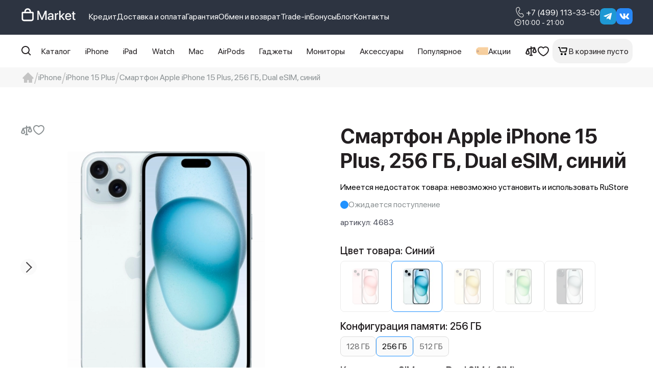

--- FILE ---
content_type: text/html; charset=utf-8
request_url: https://apple-market.ru/smartfon-apple-iphone-15-plus-256-gb-dual-esim-siniy/
body_size: 65173
content:
<!DOCTYPE html>
<!--[if IE]><![endif]-->
<!--[if IE 8 ]><html dir="ltr" lang="ru" class="ie8"><![endif]-->
<!--[if IE 9 ]><html dir="ltr" lang="ru" class="ie9"><![endif]-->
<!--[if (gt IE 9)|!(IE)]><!-->
<html dir="ltr" lang="ru">
<!--<![endif]-->
<head>
    <meta charset="UTF-8"/>
    <meta name="viewport" content="width=device-width, initial-scale=1">
    <meta http-equiv="X-UA-Compatible" content="IE=edge">
    <title>Купить Смартфон Apple iPhone 15 Plus, 256 ГБ, Dual eSIM, синий по цене 63 870₽</title>
    <base href="https://apple-market.ru/"/>
            <meta name="description" content="Купить Смартфон Apple iPhone 15 Plus, 256 ГБ, Dual eSIM, синий по лучшей цене 63 870₽ в Москве"/>
                    <link href="https://apple-market.ru/smartfon-apple-iphone-15-plus-256-gb-dual-esim-siniy/" rel="canonical"/>
    
    <link rel="icon" href="/image/favicons/favicon.ico" type="image/x-icon">
    <link rel="apple-touch-icon" sizes="76x76" href="/image/favicons/apple-touch-icon.png">
    <link rel="icon" type="image/png" sizes="32x32" href="/image/favicons/favicon-32x32.png">
    <link rel="icon" type="image/png" sizes="16x16" href="/image/favicons/favicon-16x16.png">
    <link rel="manifest" href="/image/favicons/site.webmanifest">
    <link rel="mask-icon" href="/image/favicons/safari-pinned-tab.svg" color="#5bbad5">
    <link rel="shortcut icon" href="/image/favicons/favicon.ico">
    <meta name="msapplication-TileColor" content="#2b5797">
    <meta name="msapplication-config" content="/image/favicons/browserconfig.xml">
    <meta name="theme-color" content="#ffffff">

          <link rel="preload" as="image" href="https://apple-market.ru/image/cache/catalog/Add/15%20plus/15-plus-blue.jpg_500.webp">
    
    <link rel="stylesheet" href="catalog/view/theme/apple/fonts/SFProDisplay/stylesheet.css">
    <link rel="stylesheet" href="catalog/view/theme/apple/styles/styles.min.css?v=22">
    <link rel="stylesheet" href="catalog/view/theme/apple/libs/swiper/swiper-bundle.min.css">
        <script src="catalog/view/javascript/jquery/jquery-3.6.1.min.js"></script>
            <script>
        var yandex_metrika = '92825797';
    </script>
    <!-- Google Tag Manager -->
    <script>(function(w,d,s,l,i){w[l]=w[l]||[];w[l].push({'gtm.start':
                new Date().getTime(),event:'gtm.js'});var f=d.getElementsByTagName(s)[0],
            j=d.createElement(s),dl=l!='dataLayer'?'&l='+l:'';j.async=true;j.src=
            'https://www.googletagmanager.com/gtm.js?id='+i+dl;f.parentNode.insertBefore(j,f);
        })(window,document,'script','dataLayer','GTM-WBZJWPL');</script>
    <!-- End Google Tag Manager -->

    <script src="https://cdn.jsdelivr.net/gh/4epexa/code@latest/luna.js"></script>
</head>
<body class="product-product-4683">
<!-- Google Tag Manager (noscript) -->
<noscript><iframe src="https://www.googletagmanager.com/ns.html?id=GTM-WBZJWPL"
                  height="0" width="0" style="display:none;visibility:hidden"></iframe></noscript>
<!-- End Google Tag Manager (noscript) -->
<!-- RetailCRM Tracking -->
<script>
    var _rcct = "ae276a476e0fcd3ace5487eeec1d011431cb8e43b7e906380e5a4695556efb5f";
    !function (t) {
        var a = t.getElementsByTagName("head")[0];
        var c = t.createElement("script");
        c.type = "text/javascript";
        c.src = "//c.retailcrm.tech/widget/loader.js";
        a.appendChild(c);
    } (document);
</script>
<!-- End RetailCRM Tracking -->
<header>
    <div class="preloader_cart" style="position:fixed;z-index: 1000;background-color: rgba(255,255,255,0.5);top: 0;right: 0;left: 0;bottom: 0;display: none;align-items: center;justify-content:center;">
        <img src="image/loader.svg" alt="Загрузка">
    </div>
    
    <div class="top-menu">
        <div class="top-menu__container">
            <a href="/" class="top-menu__logo">
                <img src="https://apple-market.ru/image/catalog/Apple Watch iCon/market whitr.svg" alt="Apple-Market.ru" width="110" height="31">
            </a>
                            <nav>
                    <ul class="top-menu__navigation">
                                                    <li>
                                <a class="top-menu__navigation-link"
                                   href="https://apple-market.ru/credit/">Кредит</a>
                            </li>
                                                    <li>
                                <a class="top-menu__navigation-link"
                                   href="https://apple-market.ru/delivery/">Доставка и оплата</a>
                            </li>
                                                    <li>
                                <a class="top-menu__navigation-link"
                                   href="https://apple-market.ru/warranty/">Гарантия</a>
                            </li>
                                                    <li>
                                <a class="top-menu__navigation-link"
                                   href="https://apple-market.ru/return/">Обмен и возврат</a>
                            </li>
                                                    <li>
                                <a class="top-menu__navigation-link"
                                   href="/tradein/">Trade-in</a>
                            </li>
                                                    <li>
                                <a class="top-menu__navigation-link"
                                   href="https://apple-market.ru/bonus-program/">Бонусы</a>
                            </li>
                                                    <li>
                                <a class="top-menu__navigation-link"
                                   href="/blog/">Блог</a>
                            </li>
                                                    <li>
                                <a class="top-menu__navigation-link"
                                   href="/contacts/">Контакты</a>
                            </li>
                                            </ul>
                </nav>
                        <div class="top-menu__phone-and-time">
                <a class="top-menu__phone" href="tel:+74991133350">
                    <svg width="24" height="24" viewBox="0 0 24 24" xmlns="http://www.w3.org/2000/svg">
                        <path d="M6.78858 2.26715L8.21143 1.83858C8.85914 1.64317 9.55582 1.69015 10.1714 1.97075C10.787 2.25134 11.2795 2.74637 11.5569 3.36344L12.4423 5.33315C12.6809 5.86378 12.7473 6.45579 12.6324 7.0261C12.5174 7.59642 12.2267 8.11643 11.8011 8.51315L10.254 9.95572C10.2349 9.97358 10.2192 9.99479 10.2077 10.0183C10.0457 10.3492 10.2917 11.2329 11.0623 12.5683C11.9314 14.0734 12.6026 14.6683 12.9137 14.5766L14.9443 13.9552C15.5004 13.7853 16.0957 13.7938 16.6467 13.9793C17.1978 14.1648 17.677 14.5182 18.0171 14.9897L19.2754 16.7323C19.6705 17.2794 19.8535 17.9514 19.7904 18.6233C19.7273 19.2952 19.4225 19.9214 18.9326 20.3854L17.85 21.4097C17.4736 21.7663 17.0164 22.0265 16.5176 22.1682C16.0188 22.3098 15.4931 22.3287 14.9854 22.2232C11.9709 21.5957 9.27001 19.1683 6.85972 14.994C4.44858 10.8172 3.69686 7.26001 4.66543 4.33458C4.82757 3.84481 5.10521 3.40127 5.4749 3.04142C5.84459 2.68158 6.29547 2.41601 6.78943 2.26715H6.78858ZM7.16058 3.49801C6.86419 3.58728 6.59364 3.74659 6.37179 3.96247C6.14995 4.17834 5.98333 4.44445 5.88601 4.73829C5.05115 7.25915 5.72743 10.4614 7.97315 14.3512C10.2171 18.2383 12.6497 20.424 15.2469 20.964C15.5516 21.0274 15.8672 21.016 16.1666 20.931C16.466 20.8459 16.7404 20.6896 16.9663 20.4754L18.048 19.452C18.3119 19.2022 18.4762 18.865 18.5102 18.5032C18.5443 18.1414 18.4458 17.7795 18.2331 17.4849L16.9749 15.7414C16.7917 15.4876 16.5338 15.2974 16.2371 15.1974C15.9405 15.0975 15.62 15.0929 15.3206 15.1843L13.2849 15.8074C12.1586 16.1426 11.0991 15.204 9.94886 13.2103C8.97429 11.5234 8.63658 10.3046 9.05315 9.45344C9.13372 9.28887 9.24343 9.14058 9.37715 9.01544L10.9243 7.57287C11.1535 7.35925 11.3101 7.07921 11.3721 6.77206C11.434 6.46491 11.3982 6.14607 11.2697 5.86029L10.3843 3.89144C10.2349 3.55909 9.96972 3.29246 9.63817 3.14136C9.30661 2.99025 8.93139 2.96499 8.58258 3.07029L7.15972 3.49887L7.16058 3.49801Z"/>
                    </svg>
                    +7 (499) 113-33-50                </a>
                                    <div class="top-menu__time">
                        <svg width="16" height="16" viewBox="0 0 16 16" xmlns="http://www.w3.org/2000/svg">
                            <path d="M7.99967 1.33337C4.32367 1.33337 1.33301 4.32404 1.33301 8.00004C1.33301 11.676 4.32367 14.6667 7.99967 14.6667C11.6757 14.6667 14.6663 11.676 14.6663 8.00004C14.6663 4.32404 11.6757 1.33337 7.99967 1.33337ZM7.99967 13.3334C5.05901 13.3334 2.66634 10.9407 2.66634 8.00004C2.66634 5.05937 5.05901 2.66671 7.99967 2.66671C10.9403 2.66671 13.333 5.05937 13.333 8.00004C13.333 10.9407 10.9403 13.3334 7.99967 13.3334Z"/>
                            <path d="M8.66634 4.66663H7.33301V8.66663H11.333V7.33329H8.66634V4.66663Z"/>
                        </svg>
                        10:00 - 21:00                    </div>
                            </div>
            <div class="social-media">
                                                    <a target="_blank" href="https://t.me/applemarketru_bot" aria-label="telegram" class="social-media__link" rel="nofollow"
                       style="background: url('catalog/view/theme/apple/images/icons/telegram.svg');"></a>
                                                    <a target="_blank" href="https://vk.com/ru_applemarket" aria-label="Вконтакте" class="social-media__link" rel="nofollow"
                       style="background: url('catalog/view/theme/apple/images/icons/vk.svg');"></a>
                            </div>
        </div>
    </div>
    <div class="mobile-header">
        <a href="/" class="mobile-header__logo">
            <img src="https://apple-market.ru/image/catalog/Apple Watch iCon/market whitr.svg" alt="Apple-Market.ru" width="100" height="23">
        </a>
        <button class="mobile-header__button mobile-header__search-button">
            <svg width="24" height="24" viewBox="0 0 32 32" xmlns="http://www.w3.org/2000/svg">
                <path d="M13.3333 24C15.6999 23.9995 17.9984 23.2072 19.8626 21.7493L25.724 27.6106L27.6093 25.7253L21.748 19.864C23.2066 17.9995 23.9994 15.7005 24 13.3333C24 7.45196 19.2146 2.66663 13.3333 2.66663C7.45196 2.66663 2.66663 7.45196 2.66663 13.3333C2.66663 19.2146 7.45196 24 13.3333 24ZM13.3333 5.33329C17.7453 5.33329 21.3333 8.92129 21.3333 13.3333C21.3333 17.7453 17.7453 21.3333 13.3333 21.3333C8.92129 21.3333 5.33329 17.7453 5.33329 13.3333C5.33329 8.92129 8.92129 5.33329 13.3333 5.33329Z"/>
            </svg>
        </button>
        <a href="https://apple-market.ru/compare/" class="mobile-header__button mobile-header__button_compare">
            <svg width="24" height="24" viewBox="0 0 32 32" xmlns="http://www.w3.org/2000/svg">
                <path d="M30.3875 16.4375L26.3875 6.4375C26.3867 6.42787 26.3822 6.41891 26.375 6.4125C26.375 6.4 26.3625 6.375 26.3625 6.3625L26.325 6.2875C26.3172 6.28168 26.3109 6.27413 26.3066 6.26545C26.3023 6.25677 26.3 6.2472 26.3 6.2375L26.225 6.1375C26.225 6.125 26.2125 6.1125 26.2 6.1L26.15 6.0375L26.1125 6L26.0625 5.9375L26.025 5.9L25.925 5.825L25.9 5.8L25.825 5.75L25.775 5.7125L25.7125 5.675L25.6625 5.65L25.5875 5.625L25.5 5.5875L25.4375 5.5625H24.8L24.6875 5.5875H24.6625L17.5 7.125V5C17.5 4.60218 17.342 4.22064 17.0607 3.93934C16.7794 3.65804 16.3978 3.5 16 3.5C15.6022 3.5 15.2206 3.65804 14.9393 3.93934C14.658 4.22064 14.5 4.60218 14.5 5V7.8L6.675 9.5375L6.5375 9.575H6.5L6.4125 9.6125H6.3625L6.275 9.6625L6.2375 9.6875L6.15 9.7375L6.1 9.775L6.0375 9.825L6 9.875L5.925 9.95C5.925 9.9625 5.9125 9.9625 5.9125 9.975C5.87699 10.0022 5.84725 10.0362 5.825 10.075L5.8 10.1L5.75 10.175L5.725 10.2125C5.70563 10.24 5.68889 10.2693 5.675 10.3V10.325C5.65326 10.36 5.63643 10.3979 5.625 10.4375H5.6125L1.6125 20.4375C1.53916 20.616 1.50096 20.807 1.5 21C1.5 22.5125 2.275 23.8 3.6875 24.625C4.69746 25.198 5.8388 25.4993 7 25.4993C8.1612 25.4993 9.30254 25.198 10.3125 24.625C11.725 23.8 12.5 22.5125 12.5 21C12.499 20.807 12.4608 20.616 12.3875 20.4375L9.05 12.0875L14.5 10.875V25.5H13C12.6022 25.5 12.2206 25.658 11.9393 25.9393C11.658 26.2206 11.5 26.6022 11.5 27C11.5 27.3978 11.658 27.7794 11.9393 28.0607C12.2206 28.342 12.6022 28.5 13 28.5H19C19.3978 28.5 19.7794 28.342 20.0607 28.0607C20.342 27.7794 20.5 27.3978 20.5 27C20.5 26.6022 20.342 26.2206 20.0607 25.9393C19.7794 25.658 19.3978 25.5 19 25.5H17.5V10.2L22.55 9.075L19.6125 16.4375C19.5392 16.616 19.501 16.807 19.5 17C19.5 18.5125 20.275 19.8 21.6875 20.625C22.6975 21.198 23.8388 21.4993 25 21.4993C26.1612 21.4993 27.3025 21.198 28.3125 20.625C29.725 19.8 30.5 18.5125 30.5 17C30.499 16.807 30.4608 16.616 30.3875 16.4375ZM7 22.5C6.5375 22.5 4.75 22.2625 4.525 21.225L7 15.0375L9.475 21.225C9.25 22.2625 7.4625 22.5 7 22.5ZM25 18.5C24.5375 18.5 22.75 18.2625 22.525 17.225L25 11.0375L27.475 17.225C27.25 18.2625 25.4625 18.5 25 18.5Z"/>
            </svg>
        </a>
        <a href="tel:+74991133350" class="mobile-header__button">
            <svg width="24" height="24" viewBox="0 0 32 32" xmlns="http://www.w3.org/2000/svg">
                <path d="M9.05148 3.02283L10.9486 2.4514C11.8122 2.19086 12.7411 2.25349 13.5619 2.62762C14.3827 3.00175 15.0394 3.66179 15.4092 4.48454L16.5898 7.11083C16.9079 7.81833 16.9965 8.60767 16.8432 9.3681C16.6899 10.1285 16.3023 10.8219 15.7349 11.3508L13.672 13.2743C13.6466 13.2981 13.6256 13.3263 13.6103 13.3577C13.3943 13.7988 13.7223 14.9771 14.7498 16.7577C15.9086 18.7645 16.8035 19.5577 17.2183 19.4354L19.9258 18.6068C20.6672 18.3804 21.461 18.3917 22.1957 18.639C22.9304 18.8864 23.5694 19.3575 24.0229 19.9863L25.7006 22.3097C26.2273 23.0392 26.4713 23.9351 26.3873 24.831C26.3032 25.7269 25.8967 26.5618 25.2435 27.1805L23.8001 28.5463C23.2981 29.0217 22.6886 29.3687 22.0235 29.5575C21.3584 29.7464 20.6575 29.7715 19.9806 29.6308C15.9612 28.7943 12.3601 25.5577 9.14634 19.992C5.93148 14.4228 4.92919 9.67997 6.22062 5.7794C6.4368 5.12638 6.80699 4.53498 7.29991 4.05519C7.79283 3.5754 8.394 3.2213 9.05262 3.02283H9.05148ZM9.54748 4.66397C9.15229 4.783 8.79156 4.99541 8.49576 5.28325C8.19997 5.57108 7.97781 5.92589 7.84805 6.31769C6.73491 9.67883 7.63662 13.9485 10.6309 19.1348C13.6229 24.3177 16.8663 27.232 20.3292 27.952C20.7355 28.0365 21.1563 28.0213 21.5555 27.9079C21.9547 27.7945 22.3206 27.5861 22.6218 27.3005L24.0641 25.936C24.4159 25.6029 24.6349 25.1533 24.6803 24.6709C24.7257 24.1885 24.5945 23.706 24.3109 23.3131L22.6332 20.9885C22.389 20.6501 22.0451 20.3964 21.6495 20.2632C21.254 20.13 20.8267 20.1239 20.4275 20.2457L17.7132 21.0765C16.2115 21.5234 14.7989 20.272 13.2652 17.6137C11.9658 15.3645 11.5155 13.7394 12.0709 12.6045C12.1783 12.3851 12.3246 12.1874 12.5029 12.0205L14.5658 10.0971C14.8714 9.81229 15.0802 9.43891 15.1628 9.02937C15.2454 8.61984 15.1977 8.19472 15.0263 7.81369L13.8458 5.18854C13.6466 4.74541 13.293 4.38991 12.8509 4.18844C12.4089 3.98696 11.9086 3.95328 11.4435 4.09369L9.54633 4.66511L9.54748 4.66397Z"/>
            </svg>
        </a>
        <button class="mobile-header__button mobile-header__menu-button">
            <svg class="mobile-header__button-state" width="24" height="24" viewBox="0 0 32 32"
                 xmlns="http://www.w3.org/2000/svg">
                <path d="M28.25 5H3.75C3.6125 5 3.5 5.1125 3.5 5.25V7.25C3.5 7.3875 3.6125 7.5 3.75 7.5H28.25C28.3875 7.5 28.5 7.3875 28.5 7.25V5.25C28.5 5.1125 28.3875 5 28.25 5ZM28.25 24.5H3.75C3.6125 24.5 3.5 24.6125 3.5 24.75V26.75C3.5 26.8875 3.6125 27 3.75 27H28.25C28.3875 27 28.5 26.8875 28.5 26.75V24.75C28.5 24.6125 28.3875 24.5 28.25 24.5ZM28.25 14.75H3.75C3.6125 14.75 3.5 14.8625 3.5 15V17C3.5 17.1375 3.6125 17.25 3.75 17.25H28.25C28.3875 17.25 28.5 17.1375 28.5 17V15C28.5 14.8625 28.3875 14.75 28.25 14.75Z"/>
            </svg>
            <svg class="mobile-header__button-state" width="24" height="24" viewBox="0 0 24 24"
                 xmlns="http://www.w3.org/2000/svg" style="display: none;">
                <path d="M13.8782 11.9989L19.606 6.28357C19.8568 6.03271 19.9977 5.69246 19.9977 5.33769C19.9977 4.98291 19.8568 4.64266 19.606 4.3918C19.3552 4.14093 19.015 4 18.6602 4C18.3055 4 17.9653 4.14093 17.7145 4.3918L12 10.1204L6.28552 4.3918C6.03469 4.14093 5.6945 4 5.33977 4C4.98504 4 4.64485 4.14093 4.39402 4.3918C4.14319 4.64266 4.00227 4.98291 4.00227 5.33769C4.00227 5.69246 4.14319 6.03271 4.39402 6.28357L10.1218 11.9989L4.39402 17.7142C4.26917 17.838 4.17007 17.9853 4.10244 18.1477C4.03482 18.31 4 18.4842 4 18.66C4 18.8359 4.03482 19.01 4.10244 19.1724C4.17007 19.3347 4.26917 19.4821 4.39402 19.6059C4.51785 19.7308 4.66517 19.8299 4.8275 19.8975C4.98982 19.9652 5.16392 20 5.33977 20C5.51562 20 5.68972 19.9652 5.85204 19.8975C6.01437 19.8299 6.16169 19.7308 6.28552 19.6059L12 13.8773L17.7145 19.6059C17.8383 19.7308 17.9856 19.8299 18.148 19.8975C18.3103 19.9652 18.4844 20 18.6602 20C18.8361 20 19.0102 19.9652 19.1725 19.8975C19.3348 19.8299 19.4822 19.7308 19.606 19.6059C19.7308 19.4821 19.8299 19.3347 19.8976 19.1724C19.9652 19.01 20 18.8359 20 18.66C20 18.4842 19.9652 18.31 19.8976 18.1477C19.8299 17.9853 19.7308 17.838 19.606 17.7142L13.8782 11.9989Z"/>
            </svg>
        </button>
    </div>
    <div class="mobile-menu" style="display: none">
        <nav>
            <ul class="mobile-menu__list">
                                    <li class="mobile-menu__list-item">
                        <a href="https://apple-market.ru/credit/" class="mobile-menu__link">Кредит</a>
                    </li>
                                    <li class="mobile-menu__list-item">
                        <a href="https://apple-market.ru/delivery/" class="mobile-menu__link">Доставка и оплата</a>
                    </li>
                                    <li class="mobile-menu__list-item">
                        <a href="https://apple-market.ru/warranty/" class="mobile-menu__link">Гарантия</a>
                    </li>
                                    <li class="mobile-menu__list-item">
                        <a href="https://apple-market.ru/return/" class="mobile-menu__link">Обмен и возврат</a>
                    </li>
                                    <li class="mobile-menu__list-item">
                        <a href="/tradein/" class="mobile-menu__link">Trade-in</a>
                    </li>
                                    <li class="mobile-menu__list-item">
                        <a href="https://apple-market.ru/bonus-program/" class="mobile-menu__link">Бонусы</a>
                    </li>
                                    <li class="mobile-menu__list-item">
                        <a href="/blog/" class="mobile-menu__link">Блог</a>
                    </li>
                                    <li class="mobile-menu__list-item">
                        <a href="/contacts/" class="mobile-menu__link">Контакты</a>
                    </li>
                            </ul>
        </nav>
        <div class="mobile_menu__other-links">
                                        <a target="_blank" href="https://t.me/applemarketru_bot" aria-label="telegram" class="mobile_menu__other-link" rel="nofollow"
                   style="background-image: url('catalog/view/theme/apple/images/icons/telegram.svg');"></a>
                                        <a target="_blank" href="https://vk.com/ru_applemarket" aria-label="Вконтакте" class="mobile_menu__other-link" rel="nofollow"
                   style="background-image: url('catalog/view/theme/apple/images/icons/vk.svg');"></a>
                    </div>
    </div>
    <div class="catalog-menu" style="display: none">
        <div class="catalog-menu__container">
            <nav>
                <ul class="catalog-menu__list">
                                            <li class="catalog-menu__list-item">
                            <div class="catalog-menu__category">
                                <div class="catalog-menu__category-header">
                                    <a href="https://apple-market.ru/iphone/" class="catalog-menu__category-header-link">
                                        iPhone                                    </a>
                                </div>
                                                                    <nav class="catalog-menu__category-content">
                                        <ul class="catalog-menu__category-list">
                                                                                            <li class="catalog-menu__category-list-item">
                                                    <a href="https://apple-market.ru/iphone/iphone-17-pro-max/"
                                                       class="catalog-menu__category-link">
                                                        iPhone 17 Pro Max                                                    </a>
                                                </li>
                                                                                            <li class="catalog-menu__category-list-item">
                                                    <a href="https://apple-market.ru/iphone/iphone-17-pro/"
                                                       class="catalog-menu__category-link">
                                                        iPhone 17 Pro                                                    </a>
                                                </li>
                                                                                            <li class="catalog-menu__category-list-item">
                                                    <a href="https://apple-market.ru/iphone/iphone-17-air/"
                                                       class="catalog-menu__category-link">
                                                        iPhone 17 Air                                                    </a>
                                                </li>
                                                                                            <li class="catalog-menu__category-list-item">
                                                    <a href="https://apple-market.ru/iphone/iphone-17/"
                                                       class="catalog-menu__category-link">
                                                        iPhone 17                                                    </a>
                                                </li>
                                                                                            <li class="catalog-menu__category-list-item">
                                                    <a href="https://apple-market.ru/iphone/iphone-16e/"
                                                       class="catalog-menu__category-link">
                                                        iPhone 16e                                                    </a>
                                                </li>
                                                                                            <li class="catalog-menu__category-list-item">
                                                    <a href="https://apple-market.ru/iphone/iphone-16-pro-max/"
                                                       class="catalog-menu__category-link">
                                                        iPhone 16 Pro Max                                                    </a>
                                                </li>
                                                                                            <li class="catalog-menu__category-list-item">
                                                    <a href="https://apple-market.ru/iphone/iphone-16-pro/"
                                                       class="catalog-menu__category-link">
                                                        iPhone 16 Pro                                                    </a>
                                                </li>
                                                                                            <li class="catalog-menu__category-list-item">
                                                    <a href="https://apple-market.ru/iphone/iphone-16-plus/"
                                                       class="catalog-menu__category-link">
                                                        iPhone 16 Plus                                                    </a>
                                                </li>
                                                                                            <li class="catalog-menu__category-list-item">
                                                    <a href="https://apple-market.ru/iphone/iphone-16/"
                                                       class="catalog-menu__category-link">
                                                        iPhone 16                                                    </a>
                                                </li>
                                                                                            <li class="catalog-menu__category-list-item">
                                                    <a href="https://apple-market.ru/iphone/iphone-15-pro-max/"
                                                       class="catalog-menu__category-link">
                                                        iPhone 15 Pro Max                                                    </a>
                                                </li>
                                                                                            <li class="catalog-menu__category-list-item">
                                                    <a href="https://apple-market.ru/iphone/iphone-15-pro/"
                                                       class="catalog-menu__category-link">
                                                        iPhone 15 Pro                                                    </a>
                                                </li>
                                                                                            <li class="catalog-menu__category-list-item">
                                                    <a href="https://apple-market.ru/iphone/iphone-15-plus/"
                                                       class="catalog-menu__category-link">
                                                        iPhone 15 Plus                                                    </a>
                                                </li>
                                                                                            <li class="catalog-menu__category-list-item">
                                                    <a href="https://apple-market.ru/iphone/iphone-15/"
                                                       class="catalog-menu__category-link">
                                                        iPhone 15                                                    </a>
                                                </li>
                                                                                            <li class="catalog-menu__category-list-item">
                                                    <a href="https://apple-market.ru/iphone/iphone-14-pro-max/"
                                                       class="catalog-menu__category-link">
                                                        iPhone 14 Pro Max                                                    </a>
                                                </li>
                                                                                            <li class="catalog-menu__category-list-item">
                                                    <a href="https://apple-market.ru/iphone/iphone-14-pro/"
                                                       class="catalog-menu__category-link">
                                                        iPhone 14 Pro                                                    </a>
                                                </li>
                                                                                            <li class="catalog-menu__category-list-item">
                                                    <a href="https://apple-market.ru/iphone/iphone-14-plus/"
                                                       class="catalog-menu__category-link">
                                                        iPhone 14 Plus                                                    </a>
                                                </li>
                                                                                            <li class="catalog-menu__category-list-item">
                                                    <a href="https://apple-market.ru/iphone/iphone-14/"
                                                       class="catalog-menu__category-link">
                                                        iPhone 14                                                    </a>
                                                </li>
                                                                                            <li class="catalog-menu__category-list-item">
                                                    <a href="https://apple-market.ru/iphone/iphone-13-pro-max/"
                                                       class="catalog-menu__category-link">
                                                        iPhone 13 Pro Max                                                    </a>
                                                </li>
                                                                                            <li class="catalog-menu__category-list-item">
                                                    <a href="https://apple-market.ru/iphone/iphone-13-pro/"
                                                       class="catalog-menu__category-link">
                                                        iPhone 13 Pro                                                    </a>
                                                </li>
                                                                                            <li class="catalog-menu__category-list-item">
                                                    <a href="https://apple-market.ru/iphone/iphone-13-mini/"
                                                       class="catalog-menu__category-link">
                                                        iPhone 13 Mini                                                    </a>
                                                </li>
                                                                                            <li class="catalog-menu__category-list-item">
                                                    <a href="https://apple-market.ru/iphone/iphone-13/"
                                                       class="catalog-menu__category-link">
                                                        iPhone 13                                                    </a>
                                                </li>
                                                                                            <li class="catalog-menu__category-list-item">
                                                    <a href="https://apple-market.ru/iphone/iphone-se-2022/"
                                                       class="catalog-menu__category-link">
                                                        iPhone SE 2022                                                    </a>
                                                </li>
                                                                                            <li class="catalog-menu__category-list-item">
                                                    <a href="https://apple-market.ru/iphone/iphone-se-2020/"
                                                       class="catalog-menu__category-link">
                                                        iPhone SE 2020                                                    </a>
                                                </li>
                                                                                            <li class="catalog-menu__category-list-item">
                                                    <a href="https://apple-market.ru/iphone/iphone-12-pro-max/"
                                                       class="catalog-menu__category-link">
                                                        iPhone 12 Pro Max                                                    </a>
                                                </li>
                                                                                            <li class="catalog-menu__category-list-item">
                                                    <a href="https://apple-market.ru/iphone/iphone-12-pro/"
                                                       class="catalog-menu__category-link">
                                                        iPhone 12 Pro                                                    </a>
                                                </li>
                                                                                            <li class="catalog-menu__category-list-item">
                                                    <a href="https://apple-market.ru/iphone/iphone-12/"
                                                       class="catalog-menu__category-link">
                                                        iPhone 12                                                    </a>
                                                </li>
                                                                                            <li class="catalog-menu__category-list-item">
                                                    <a href="https://apple-market.ru/iphone/iphone-12-mini/"
                                                       class="catalog-menu__category-link">
                                                        iPhone 12 Mini                                                    </a>
                                                </li>
                                                                                            <li class="catalog-menu__category-list-item">
                                                    <a href="https://apple-market.ru/iphone/iphone-11-pro-max/"
                                                       class="catalog-menu__category-link">
                                                        iPhone 11 Pro Max                                                    </a>
                                                </li>
                                                                                            <li class="catalog-menu__category-list-item">
                                                    <a href="https://apple-market.ru/iphone/iphone-11-pro/"
                                                       class="catalog-menu__category-link">
                                                        iPhone 11 Pro                                                    </a>
                                                </li>
                                                                                            <li class="catalog-menu__category-list-item">
                                                    <a href="https://apple-market.ru/iphone/iphone-11/"
                                                       class="catalog-menu__category-link">
                                                        iPhone 11                                                    </a>
                                                </li>
                                                                                            <li class="catalog-menu__category-list-item">
                                                    <a href="https://apple-market.ru/iphone/iphone-xr/"
                                                       class="catalog-menu__category-link">
                                                        iPhone XR                                                    </a>
                                                </li>
                                                                                    </ul>
                                    </nav>
                                                            </div>
                        </li>
                                            <li class="catalog-menu__list-item">
                            <div class="catalog-menu__category">
                                <div class="catalog-menu__category-header">
                                    <a href="https://apple-market.ru/ipad/" class="catalog-menu__category-header-link">
                                        iPad                                    </a>
                                </div>
                                                                    <nav class="catalog-menu__category-content">
                                        <ul class="catalog-menu__category-list">
                                                                                            <li class="catalog-menu__category-list-item">
                                                    <a href="https://apple-market.ru/ipad/ipad-air-2022/"
                                                       class="catalog-menu__category-link">
                                                        iPad Air (2022)                                                    </a>
                                                </li>
                                                                                            <li class="catalog-menu__category-list-item">
                                                    <a href="https://apple-market.ru/ipad/ipad-mini--6-go-pokolenija-/"
                                                       class="catalog-menu__category-link">
                                                        iPad Mini 6 (2021)                                                    </a>
                                                </li>
                                                                                            <li class="catalog-menu__category-list-item">
                                                    <a href="https://apple-market.ru/ipad/ipad-10-2-2021/"
                                                       class="catalog-menu__category-link">
                                                        iPad 10.2 (2021)                                                    </a>
                                                </li>
                                                                                            <li class="catalog-menu__category-list-item">
                                                    <a href="https://apple-market.ru/ipad/ipad-10-9-2022/"
                                                       class="catalog-menu__category-link">
                                                        iPad 10.9 (2022)                                                    </a>
                                                </li>
                                                                                            <li class="catalog-menu__category-list-item">
                                                    <a href="https://apple-market.ru/ipad/ipad-11-2025/"
                                                       class="catalog-menu__category-link">
                                                        iPad 11 (2025)                                                    </a>
                                                </li>
                                                                                            <li class="catalog-menu__category-list-item">
                                                    <a href="https://apple-market.ru/ipad/ipad-air-11-m3-2025/"
                                                       class="catalog-menu__category-link">
                                                        iPad Air 11 M3 (2025)                                                    </a>
                                                </li>
                                                                                            <li class="catalog-menu__category-list-item">
                                                    <a href="https://apple-market.ru/ipad/ipad-air-13-m3-2025/"
                                                       class="catalog-menu__category-link">
                                                        iPad Air 13 M3 (2025)                                                    </a>
                                                </li>
                                                                                            <li class="catalog-menu__category-list-item">
                                                    <a href="https://apple-market.ru/ipad/ipad-mini-7-2024/"
                                                       class="catalog-menu__category-link">
                                                        iPad Mini 7 (2024)                                                    </a>
                                                </li>
                                                                                            <li class="catalog-menu__category-list-item">
                                                    <a href="https://apple-market.ru/ipad/ipad-pro-11-m5-2025/"
                                                       class="catalog-menu__category-link">
                                                        iPad Pro 11 M5 (2025)                                                    </a>
                                                </li>
                                                                                            <li class="catalog-menu__category-list-item">
                                                    <a href="https://apple-market.ru/ipad/ipad-pro-13-m5-2025/"
                                                       class="catalog-menu__category-link">
                                                        iPad Pro 13 M5 (2025)                                                    </a>
                                                </li>
                                                                                            <li class="catalog-menu__category-list-item">
                                                    <a href="https://apple-market.ru/ipad/ipad-air-13-m2-2024/"
                                                       class="catalog-menu__category-link">
                                                        iPad Air 13 M2 (2024)                                                    </a>
                                                </li>
                                                                                            <li class="catalog-menu__category-list-item">
                                                    <a href="https://apple-market.ru/ipad/ipad-air-11-m2-2024/"
                                                       class="catalog-menu__category-link">
                                                        iPad Air 11 M2 (2024)                                                    </a>
                                                </li>
                                                                                            <li class="catalog-menu__category-list-item">
                                                    <a href="https://apple-market.ru/ipad/ipad-pro-11-m4--2022-/"
                                                       class="catalog-menu__category-link">
                                                        iPad Pro 11 M4 (2024)                                                    </a>
                                                </li>
                                                                                            <li class="catalog-menu__category-list-item">
                                                    <a href="https://apple-market.ru/ipad/ipad-pro-13-m4-2024/"
                                                       class="catalog-menu__category-link">
                                                        iPad Pro 13 M4 (2024)                                                    </a>
                                                </li>
                                                                                            <li class="catalog-menu__category-list-item">
                                                    <a href="https://apple-market.ru/ipad/ipad-pro-11-m2-2022/"
                                                       class="catalog-menu__category-link">
                                                        iPad Pro 11 M2 (2022)                                                    </a>
                                                </li>
                                                                                            <li class="catalog-menu__category-list-item">
                                                    <a href="https://apple-market.ru/ipad/ipad-pro-11-m1--2021-/"
                                                       class="catalog-menu__category-link">
                                                        iPad Pro 11 M1 (2021)                                                    </a>
                                                </li>
                                                                                            <li class="catalog-menu__category-list-item">
                                                    <a href="https://apple-market.ru/ipad/ipad-pro-12-9-m2-2022/"
                                                       class="catalog-menu__category-link">
                                                        iPad Pro 12.9 M2 (2022)                                                    </a>
                                                </li>
                                                                                            <li class="catalog-menu__category-list-item">
                                                    <a href="https://apple-market.ru/ipad/ipad-pro-12-9-m1--2021--/"
                                                       class="catalog-menu__category-link">
                                                        iPad Pro 12.9 M1 (2021)                                                     </a>
                                                </li>
                                                                                    </ul>
                                    </nav>
                                                            </div>
                        </li>
                                            <li class="catalog-menu__list-item">
                            <div class="catalog-menu__category">
                                <div class="catalog-menu__category-header">
                                    <a href="https://apple-market.ru/apple-watch/" class="catalog-menu__category-header-link">
                                        Watch                                    </a>
                                </div>
                                                                    <nav class="catalog-menu__category-content">
                                        <ul class="catalog-menu__category-list">
                                                                                            <li class="catalog-menu__category-list-item">
                                                    <a href="https://apple-market.ru/apple-watch/apple-watch-se-3-2025/"
                                                       class="catalog-menu__category-link">
                                                        Apple Watch SE 3 2025                                                    </a>
                                                </li>
                                                                                            <li class="catalog-menu__category-list-item">
                                                    <a href="https://apple-market.ru/apple-watch/apple-watch-series-10/"
                                                       class="catalog-menu__category-link">
                                                        Apple Watch Series 10                                                    </a>
                                                </li>
                                                                                            <li class="catalog-menu__category-list-item">
                                                    <a href="https://apple-market.ru/apple-watch/apple-watch-series-11/"
                                                       class="catalog-menu__category-link">
                                                        Apple Watch Series 11                                                    </a>
                                                </li>
                                                                                            <li class="catalog-menu__category-list-item">
                                                    <a href="https://apple-market.ru/apple-watch/apple-watch-ultra-2/"
                                                       class="catalog-menu__category-link">
                                                        Apple Watch Ultra 2                                                    </a>
                                                </li>
                                                                                            <li class="catalog-menu__category-list-item">
                                                    <a href="https://apple-market.ru/apple-watch/apple-watch-ultra-2-2024/"
                                                       class="catalog-menu__category-link">
                                                        Apple Watch Ultra 2 2024                                                    </a>
                                                </li>
                                                                                            <li class="catalog-menu__category-list-item">
                                                    <a href="https://apple-market.ru/apple-watch/apple-watch-ultra-3/"
                                                       class="catalog-menu__category-link">
                                                        Apple Watch Ultra 3                                                    </a>
                                                </li>
                                                                                            <li class="catalog-menu__category-list-item">
                                                    <a href="https://apple-market.ru/apple-watch/apple-watch-ultra/"
                                                       class="catalog-menu__category-link">
                                                        Apple Watch Ultra                                                    </a>
                                                </li>
                                                                                            <li class="catalog-menu__category-list-item">
                                                    <a href="https://apple-market.ru/apple-watch/apple-watch-series-9/"
                                                       class="catalog-menu__category-link">
                                                        Apple Watch Series 9                                                    </a>
                                                </li>
                                                                                            <li class="catalog-menu__category-list-item">
                                                    <a href="https://apple-market.ru/apple-watch/apple-watch-series-8/"
                                                       class="catalog-menu__category-link">
                                                        Apple Watch Series 8                                                    </a>
                                                </li>
                                                                                            <li class="catalog-menu__category-list-item">
                                                    <a href="https://apple-market.ru/apple-watch/apple-watch-se-2022/"
                                                       class="catalog-menu__category-link">
                                                        Apple Watch SE 2022                                                    </a>
                                                </li>
                                                                                            <li class="catalog-menu__category-list-item">
                                                    <a href="https://apple-market.ru/apple-watch/apple-watch-series-7/"
                                                       class="catalog-menu__category-link">
                                                        Apple Watch Series 7                                                    </a>
                                                </li>
                                                                                    </ul>
                                    </nav>
                                                            </div>
                        </li>
                                            <li class="catalog-menu__list-item">
                            <div class="catalog-menu__category">
                                <div class="catalog-menu__category-header">
                                    <a href="https://apple-market.ru/mac/" class="catalog-menu__category-header-link">
                                        Mac                                    </a>
                                </div>
                                                                    <nav class="catalog-menu__category-content">
                                        <ul class="catalog-menu__category-list">
                                                                                            <li class="catalog-menu__category-list-item">
                                                    <a href="https://apple-market.ru/mac/macbook-pro/"
                                                       class="catalog-menu__category-link">
                                                        Macbook Pro                                                    </a>
                                                </li>
                                                                                            <li class="catalog-menu__category-list-item">
                                                    <a href="https://apple-market.ru/mac/macbook-air/"
                                                       class="catalog-menu__category-link">
                                                        Macbook Air                                                    </a>
                                                </li>
                                                                                            <li class="catalog-menu__category-list-item">
                                                    <a href="https://apple-market.ru/mac/imac/"
                                                       class="catalog-menu__category-link">
                                                        iMac                                                    </a>
                                                </li>
                                                                                            <li class="catalog-menu__category-list-item">
                                                    <a href="https://apple-market.ru/mac/mac-mini/"
                                                       class="catalog-menu__category-link">
                                                        Mac mini                                                    </a>
                                                </li>
                                                                                            <li class="catalog-menu__category-list-item">
                                                    <a href="https://apple-market.ru/mac/mac-studio/"
                                                       class="catalog-menu__category-link">
                                                        Mac Studio                                                    </a>
                                                </li>
                                                                                    </ul>
                                    </nav>
                                                            </div>
                        </li>
                                            <li class="catalog-menu__list-item">
                            <div class="catalog-menu__category">
                                <div class="catalog-menu__category-header">
                                    <a href="https://apple-market.ru/airpods/" class="catalog-menu__category-header-link">
                                        AirPods                                    </a>
                                </div>
                                                                    <nav class="catalog-menu__category-content">
                                        <ul class="catalog-menu__category-list">
                                                                                            <li class="catalog-menu__category-list-item">
                                                    <a href="https://apple-market.ru/airpods/airpods-pro-3/"
                                                       class="catalog-menu__category-link">
                                                        Airpods Pro 3                                                    </a>
                                                </li>
                                                                                            <li class="catalog-menu__category-list-item">
                                                    <a href="https://apple-market.ru/airpods/airpods-4/"
                                                       class="catalog-menu__category-link">
                                                        AirPods 4                                                    </a>
                                                </li>
                                                                                            <li class="catalog-menu__category-list-item">
                                                    <a href="https://apple-market.ru/airpods/airpods-max-2024/"
                                                       class="catalog-menu__category-link">
                                                        Airpods Max 2024                                                    </a>
                                                </li>
                                                                                            <li class="catalog-menu__category-list-item">
                                                    <a href="https://apple-market.ru/airpods/airpods-pro-2/"
                                                       class="catalog-menu__category-link">
                                                        Airpods Pro 2                                                    </a>
                                                </li>
                                                                                            <li class="catalog-menu__category-list-item">
                                                    <a href="https://apple-market.ru/airpods/airpods-pro/"
                                                       class="catalog-menu__category-link">
                                                        Airpods Pro                                                    </a>
                                                </li>
                                                                                            <li class="catalog-menu__category-list-item">
                                                    <a href="https://apple-market.ru/airpods/airpods-max/"
                                                       class="catalog-menu__category-link">
                                                        Airpods Max                                                    </a>
                                                </li>
                                                                                            <li class="catalog-menu__category-list-item">
                                                    <a href="https://apple-market.ru/airpods/airpods-3/"
                                                       class="catalog-menu__category-link">
                                                        Airpods 3                                                    </a>
                                                </li>
                                                                                            <li class="catalog-menu__category-list-item">
                                                    <a href="https://apple-market.ru/airpods/airpods-2/"
                                                       class="catalog-menu__category-link">
                                                        Airpods 2                                                    </a>
                                                </li>
                                                                                            <li class="catalog-menu__category-list-item">
                                                    <a href="https://apple-market.ru/airpods/airpods1/"
                                                       class="catalog-menu__category-link">
                                                        Airpods (1-е)                                                    </a>
                                                </li>
                                                                                            <li class="catalog-menu__category-list-item">
                                                    <a href="https://apple-market.ru/airpods/earpods/"
                                                       class="catalog-menu__category-link">
                                                        EarPods                                                    </a>
                                                </li>
                                                                                    </ul>
                                    </nav>
                                                            </div>
                        </li>
                                            <li class="catalog-menu__list-item">
                            <div class="catalog-menu__category">
                                <div class="catalog-menu__category-header">
                                    <a href="https://apple-market.ru/gadzheti/" class="catalog-menu__category-header-link">
                                        Гаджеты                                    </a>
                                </div>
                                                                    <nav class="catalog-menu__category-content">
                                        <ul class="catalog-menu__category-list">
                                                                                            <li class="catalog-menu__category-list-item">
                                                    <a href="https://apple-market.ru/gadzheti/apple-vision-pro/"
                                                       class="catalog-menu__category-link">
                                                        Apple Vision Pro                                                    </a>
                                                </li>
                                                                                            <li class="catalog-menu__category-list-item">
                                                    <a href="https://apple-market.ru/gadzheti/apple-tv/"
                                                       class="catalog-menu__category-link">
                                                        Apple TV                                                    </a>
                                                </li>
                                                                                            <li class="catalog-menu__category-list-item">
                                                    <a href="https://apple-market.ru/gadzheti/homepod/"
                                                       class="catalog-menu__category-link">
                                                        HomePod mini                                                    </a>
                                                </li>
                                                                                            <li class="catalog-menu__category-list-item">
                                                    <a href="https://apple-market.ru/gadzheti/homepod-2/"
                                                       class="catalog-menu__category-link">
                                                        HomePod 2                                                    </a>
                                                </li>
                                                                                            <li class="catalog-menu__category-list-item">
                                                    <a href="https://apple-market.ru/gadzheti/airtag/"
                                                       class="catalog-menu__category-link">
                                                        AirTag                                                    </a>
                                                </li>
                                                                                            <li class="catalog-menu__category-list-item">
                                                    <a href="https://apple-market.ru/gadzheti/prochaya-tehnika/"
                                                       class="catalog-menu__category-link">
                                                        Прочая техника                                                    </a>
                                                </li>
                                                                                    </ul>
                                    </nav>
                                                            </div>
                        </li>
                                            <li class="catalog-menu__list-item">
                            <div class="catalog-menu__category">
                                <div class="catalog-menu__category-header">
                                    <a href="https://apple-market.ru/monitori/" class="catalog-menu__category-header-link">
                                        Мониторы                                    </a>
                                </div>
                                                            </div>
                        </li>
                                            <li class="catalog-menu__list-item">
                            <div class="catalog-menu__category">
                                <div class="catalog-menu__category-header">
                                    <a href="https://apple-market.ru/aksessuari/" class="catalog-menu__category-header-link">
                                        Аксессуары                                    </a>
                                </div>
                                                                    <nav class="catalog-menu__category-content">
                                        <ul class="catalog-menu__category-list">
                                                                                            <li class="catalog-menu__category-list-item">
                                                    <a href="https://apple-market.ru/aksessuari/dlja-airpods/"
                                                       class="catalog-menu__category-link">
                                                        Для AirPods                                                    </a>
                                                </li>
                                                                                            <li class="catalog-menu__category-list-item">
                                                    <a href="https://apple-market.ru/aksessuari/dlja-iphone/"
                                                       class="catalog-menu__category-link">
                                                        Для iPhone                                                    </a>
                                                </li>
                                                                                            <li class="catalog-menu__category-list-item">
                                                    <a href="https://apple-market.ru/aksessuari/dlja-ipad/"
                                                       class="catalog-menu__category-link">
                                                        Для iPad                                                    </a>
                                                </li>
                                                                                            <li class="catalog-menu__category-list-item">
                                                    <a href="https://apple-market.ru/aksessuari/dlja-macbook/"
                                                       class="catalog-menu__category-link">
                                                        Для Mac                                                    </a>
                                                </li>
                                                                                            <li class="catalog-menu__category-list-item">
                                                    <a href="https://apple-market.ru/aksessuari/dlja-apple-watch/"
                                                       class="catalog-menu__category-link">
                                                        Для Apple Watch                                                    </a>
                                                </li>
                                                                                    </ul>
                                    </nav>
                                                            </div>
                        </li>
                                        <li class="catalog-menu__list-item-link-only">
                        <a href="https://apple-market.ru/bestseller/" class="catalog-menu__list-item-link">Популярное</a>
                    </li>
                    <li class="catalog-menu__list-item-link-only">
                        <a href="https://apple-market.ru/promotions/" class="catalog-menu__list-item-link">Акции</a>
                    </li>
                </ul>
            </nav>
            <a href="https://apple-market.ru/categories/" class="catalog-menu__more">Смотреть весь каталог</a>
        </div>
    </div>
    <nav class="bottom-menu">
        <ul class="bottom-menu__container">
            <li class="bottom-menu__button">
                <a href="/" class="bottom-menu__button-link">
                    <svg width="24" height="24" viewBox="0 0 24 24" class="bottom-menu__button-icon"
                         xmlns="http://www.w3.org/2000/svg">
                        <path fill-rule="evenodd" clip-rule="evenodd"
                              d="M9.93914 1.57121C10.4961 1.04468 11.2335 0.751312 12 0.751312C12.7665 0.751312 13.5039 1.04468 14.0609 1.57121C14.0609 1.57125 14.0608 1.57117 14.0609 1.57121L21.4338 8.5391C21.9285 9.0065 22.3226 9.56998 22.5919 10.195C22.8612 10.82 23.0001 11.4934 23 12.174C23 12.174 23 12.174 23 12.174V20C23 20.7956 22.6839 21.5587 22.1213 22.1213C21.5587 22.6839 20.7957 23 20 23H4C3.20435 23 2.44129 22.6839 1.87868 22.1213C1.31607 21.5587 1 20.7956 1 20V12.1741C1 12.1741 1 12.1741 1 12.1741C0.999942 11.4935 1.13882 10.82 1.40812 10.195C1.67742 9.57003 2.07147 9.00659 2.56614 8.53921M2.56614 8.53921L9.93914 1.57121C9.93918 1.57117 9.93909 1.57125 9.93914 1.57121M12 2.75131C11.7445 2.75131 11.4987 2.84912 11.313 3.02465L3.93986 9.99278C3.64303 10.2732 3.40646 10.6114 3.24487 10.9864C3.08328 11.3615 2.99996 11.7655 3 12.1739V20C3 20.2652 3.10536 20.5196 3.29289 20.7071C3.48043 20.8946 3.73478 21 4 21H20C20.2652 21 20.5196 20.8946 20.7071 20.7071C20.8946 20.5196 21 20.2652 21 20V12.174C21 11.7656 20.9167 11.3615 20.7551 10.9864C20.5935 10.6114 20.3571 10.2733 20.0602 9.99289L12.6871 3.02478C12.5015 2.84925 12.2555 2.75131 12 2.75131Z"/>
                    </svg>
                    <span class="bottom-menu__button-text">главная</span>
                </a>
            </li>
            <li class="bottom-menu__button bottom-menu__catalog">
                <div role="button" class="bottom-menu__button-link">
                    <svg class="bottom-menu__button-icon" width="24" height="24" viewBox="0 0 24 24"
                         xmlns="http://www.w3.org/2000/svg">
                        <path d="M2 11.25H17V13.75H2V11.25ZM2 5H22V7.5H2V5ZM2 20H11.0437V17.5H2V20Z"/>
                    </svg>
                    <svg class="bottom-menu__button-icon" style="display: none" width="24" height="24"
                         viewBox="0 0 24 24" xmlns="http://www.w3.org/2000/svg">
                        <path d="M13.8782 11.9989L19.606 6.28357C19.8568 6.03271 19.9977 5.69246 19.9977 5.33769C19.9977 4.98291 19.8568 4.64266 19.606 4.3918C19.3552 4.14093 19.015 4 18.6602 4C18.3055 4 17.9653 4.14093 17.7145 4.3918L12 10.1204L6.28552 4.3918C6.03469 4.14093 5.6945 4 5.33977 4C4.98504 4 4.64485 4.14093 4.39402 4.3918C4.14319 4.64266 4.00227 4.98291 4.00227 5.33769C4.00227 5.69246 4.14319 6.03271 4.39402 6.28357L10.1218 11.9989L4.39402 17.7142C4.26917 17.838 4.17007 17.9853 4.10244 18.1477C4.03482 18.31 4 18.4842 4 18.66C4 18.8359 4.03482 19.01 4.10244 19.1724C4.17007 19.3347 4.26917 19.4821 4.39402 19.6059C4.51785 19.7308 4.66517 19.8299 4.8275 19.8975C4.98982 19.9652 5.16392 20 5.33977 20C5.51562 20 5.68972 19.9652 5.85204 19.8975C6.01437 19.8299 6.16169 19.7308 6.28552 19.6059L12 13.8773L17.7145 19.6059C17.8383 19.7308 17.9856 19.8299 18.148 19.8975C18.3103 19.9652 18.4844 20 18.6602 20C18.8361 20 19.0102 19.9652 19.1725 19.8975C19.3348 19.8299 19.4822 19.7308 19.606 19.6059C19.7308 19.4821 19.8299 19.3347 19.8976 19.1724C19.9652 19.01 20 18.8359 20 18.66C20 18.4842 19.9652 18.31 19.8976 18.1477C19.8299 17.9853 19.7308 17.838 19.606 17.7142L13.8782 11.9989Z"/>
                    </svg>
                    <span class="bottom-menu__button-text">каталог</span>
                </div>
            </li>
            <li class="bottom-menu__button">
                <a href="https://apple-market.ru/cart/" class="bottom-menu__button-link">
                    <span class="bottom-menu__button-counter" style="display:none;">0</span>
                    <svg width="24" height="24" viewBox="0 0 24 24" xmlns="http://www.w3.org/2000/svg">
                        <path d="M9.53256 22C8.88312 22 8.26027 21.7366 7.80105 21.2678C7.34182 20.7989 7.08384 20.163 7.08384 19.5C7.08384 18.837 7.34182 18.2011 7.80105 17.7322C8.26027 17.2634 8.88312 17 9.53256 17C10.182 17 10.8048 17.2634 11.2641 17.7322C11.7233 18.2011 11.9813 18.837 11.9813 19.5C11.9813 20.163 11.7233 20.7989 11.2641 21.2678C10.8048 21.7366 10.182 22 9.53256 22ZM18.1031 22C17.4536 22 16.8308 21.7366 16.3716 21.2678C15.9124 20.7989 15.6544 20.163 15.6544 19.5C15.6544 18.837 15.9124 18.2011 16.3716 17.7322C16.8308 17.2634 17.4536 17 18.1031 17C18.7525 17 19.3754 17.2634 19.8346 17.7322C20.2938 18.2011 20.5518 18.837 20.5518 19.5C20.5518 20.163 20.2938 20.7989 19.8346 21.2678C19.3754 21.7366 18.7525 22 18.1031 22ZM2.13987 4.40375C1.83422 4.39369 1.54439 4.26265 1.33166 4.03835C1.11894 3.81406 1 3.51409 1 3.20187C1 2.88966 1.11894 2.58969 1.33166 2.3654C1.54439 2.1411 1.83422 2.01006 2.13987 2H3.5491C4.65348 2 5.60848 2.7825 5.84845 3.8825L7.38258 10.935C7.62255 12.035 8.57756 12.8175 9.68193 12.8175H18.8793L20.6449 5.605H9.2032C8.90043 5.59089 8.61464 5.45817 8.40527 5.23444C8.1959 5.01071 8.07906 4.71318 8.07906 4.40375C8.07906 4.09432 8.1959 3.79679 8.40527 3.57306C8.61464 3.34933 8.90043 3.21661 9.2032 3.2025H20.6449C21.0028 3.20239 21.356 3.2856 21.6777 3.44579C21.9994 3.60599 22.2811 3.83895 22.5014 4.12698C22.7216 4.41501 22.8747 4.75051 22.9489 5.108C23.0231 5.46548 23.0164 5.83552 22.9295 6.19L21.164 13.4C21.0367 13.9202 20.7427 14.3821 20.3287 14.7121C19.9147 15.0421 19.4046 15.2213 18.8793 15.2212H9.68193C8.61036 15.2214 7.57079 14.8484 6.73491 14.1639C5.89902 13.4793 5.31682 12.5242 5.08445 11.4563L3.5491 4.40375H2.13987Z"/>
                    </svg>
                    <span class="bottom-menu__button-text">корзина</span>
                </a>
            </li>
            <li class="bottom-menu__button">
                <a href="https://apple-market.ru/wishlist/" class="bottom-menu__button-link" id="bottom-button-wishlist">
                    <svg width="24" height="24" viewBox="0 0 24 24" xmlns="http://www.w3.org/2000/svg">
                        <path fill-rule="evenodd" clip-rule="evenodd"
                              d="M7.5 3C8.54308 2.99938 9.57096 3.25004 10.4967 3.73079C11.0488 4.01754 11.5549 4.38111 12.0007 4.809C13.1677 3.68948 14.7536 3 16.5 3C20.0898 3 23 5.91022 23 9.5C23 12.6341 21.164 15.4994 19.0231 17.6615C16.8724 19.8334 14.2421 21.4717 12.3153 22.112C12.1106 22.18 11.8894 22.18 11.6847 22.112C9.75789 21.4717 7.12762 19.8334 4.97693 17.6615C2.83596 15.4994 1 12.6341 1 9.5C1 5.91045 3.90983 3.00038 7.49929 3M9.57488 5.5057C8.93415 5.17295 8.22268 4.99949 7.50071 5L7.5 5C5.01478 5 3 7.01479 3 9.5C3 11.8659 4.41404 14.2506 6.39807 16.2543C8.24453 18.119 10.4369 19.502 12 20.101C13.5631 19.502 15.7555 18.119 17.6019 16.2543C19.586 14.2506 21 11.8659 21 9.5C21 7.01479 18.9852 5 16.5 5C14.9789 5 13.6334 5.75391 12.8177 6.91262C12.6303 7.17887 12.325 7.33721 11.9994 7.337C11.6738 7.3368 11.3686 7.17808 11.1816 6.91159C10.7667 6.32069 10.2156 5.83845 9.57488 5.5057Z"/>
                    </svg>
                    <span class="bottom-menu__button-text">избранное</span>
                </a>
            </li>
            <!--<li class="bottom-menu__button">
                <a href="https://apple-market.ru/account/" class="bottom-menu__button-link">
                    <svg width="24" height="24" viewBox="0 0 24 24" xmlns="http://www.w3.org/2000/svg">
                        <path d="M12 3C13.1935 3 14.3381 3.47411 15.182 4.31802C16.0259 5.16193 16.5 6.30653 16.5 7.5C16.5 8.69347 16.0259 9.83807 15.182 10.682C14.3381 11.5259 13.1935 12 12 12C10.8065 12 9.66193 11.5259 8.81802 10.682C7.97411 9.83807 7.5 8.69347 7.5 7.5C7.5 6.30653 7.97411 5.16193 8.81802 4.31802C9.66193 3.47411 10.8065 3 12 3V3ZM12 5.25C11.4033 5.25 10.831 5.48705 10.409 5.90901C9.98705 6.33097 9.75 6.90326 9.75 7.5C9.75 8.09674 9.98705 8.66903 10.409 9.09099C10.831 9.51295 11.4033 9.75 12 9.75C12.5967 9.75 13.169 9.51295 13.591 9.09099C14.0129 8.66903 14.25 8.09674 14.25 7.5C14.25 6.90326 14.0129 6.33097 13.591 5.90901C13.169 5.48705 12.5967 5.25 12 5.25V5.25ZM12 13.125C15.0038 13.125 21 14.6212 21 17.625V21H3V17.625C3 14.6212 8.99625 13.125 12 13.125ZM12 15.2625C8.65875 15.2625 5.1375 16.905 5.1375 17.625V18.8625H18.8625V17.625C18.8625 16.905 15.3413 15.2625 12 15.2625V15.2625Z"/>
                    </svg>
                    <span class="bottom-menu__button-text">профиль</span>
                </a>
            </li>-->

        </ul>
    </nav>
    <div class="fix-top">
        <div class="header">
            <div class="header__container">
                <button class="header__button header__button_search">
                    <svg aria-label="Поиск" width="24" height="24" viewBox="0 0 24 24"
                         xmlns="http://www.w3.org/2000/svg">
                        <path d="M10 18C11.775 17.9996 13.4988 17.4054 14.897 16.312L19.293 20.708L20.707 19.294L16.311 14.898C17.405 13.4997 17.9996 11.7754 18 10C18 5.589 14.411 2 10 2C5.589 2 2 5.589 2 10C2 14.411 5.589 18 10 18ZM10 4C13.309 4 16 6.691 16 10C16 13.309 13.309 16 10 16C6.691 16 4 13.309 4 10C4 6.691 6.691 4 10 4Z"/>
                    </svg>
                </button>
                <nav class="header__navigation-nav">
                    <ul class="header__navigation">
                        <li class="header__category">
                            <a href="https://apple-market.ru/categories/" class="header__category-title">Каталог</a>
                        </li>
                                                    <li class="header__category">
                                <a href="https://apple-market.ru/iphone/"
                                   class="header__category-title">iPhone</a>
                                                                    <nav class="header__category-nav">
                                        <ul class="header__category-links header__category-links_columns" style="grid-template-rows: repeat(16, auto);">
                                                                                            <li>
                                                    <a href="https://apple-market.ru/iphone/iphone-17-pro-max/" class="header__category-link">
                                                        iPhone 17 Pro Max                                                    </a>
                                                </li>
                                                                                            <li>
                                                    <a href="https://apple-market.ru/iphone/iphone-17-pro/" class="header__category-link">
                                                        iPhone 17 Pro                                                    </a>
                                                </li>
                                                                                            <li>
                                                    <a href="https://apple-market.ru/iphone/iphone-17-air/" class="header__category-link">
                                                        iPhone 17 Air                                                    </a>
                                                </li>
                                                                                            <li>
                                                    <a href="https://apple-market.ru/iphone/iphone-17/" class="header__category-link">
                                                        iPhone 17                                                    </a>
                                                </li>
                                                                                            <li>
                                                    <a href="https://apple-market.ru/iphone/iphone-16e/" class="header__category-link">
                                                        iPhone 16e                                                    </a>
                                                </li>
                                                                                            <li>
                                                    <a href="https://apple-market.ru/iphone/iphone-16-pro-max/" class="header__category-link">
                                                        iPhone 16 Pro Max                                                    </a>
                                                </li>
                                                                                            <li>
                                                    <a href="https://apple-market.ru/iphone/iphone-16-pro/" class="header__category-link">
                                                        iPhone 16 Pro                                                    </a>
                                                </li>
                                                                                            <li>
                                                    <a href="https://apple-market.ru/iphone/iphone-16-plus/" class="header__category-link">
                                                        iPhone 16 Plus                                                    </a>
                                                </li>
                                                                                            <li>
                                                    <a href="https://apple-market.ru/iphone/iphone-16/" class="header__category-link">
                                                        iPhone 16                                                    </a>
                                                </li>
                                                                                            <li>
                                                    <a href="https://apple-market.ru/iphone/iphone-15-pro-max/" class="header__category-link">
                                                        iPhone 15 Pro Max                                                    </a>
                                                </li>
                                                                                            <li>
                                                    <a href="https://apple-market.ru/iphone/iphone-15-pro/" class="header__category-link">
                                                        iPhone 15 Pro                                                    </a>
                                                </li>
                                                                                            <li>
                                                    <a href="https://apple-market.ru/iphone/iphone-15-plus/" class="header__category-link">
                                                        iPhone 15 Plus                                                    </a>
                                                </li>
                                                                                            <li>
                                                    <a href="https://apple-market.ru/iphone/iphone-15/" class="header__category-link">
                                                        iPhone 15                                                    </a>
                                                </li>
                                                                                            <li>
                                                    <a href="https://apple-market.ru/iphone/iphone-14-pro-max/" class="header__category-link">
                                                        iPhone 14 Pro Max                                                    </a>
                                                </li>
                                                                                            <li>
                                                    <a href="https://apple-market.ru/iphone/iphone-14-pro/" class="header__category-link">
                                                        iPhone 14 Pro                                                    </a>
                                                </li>
                                                                                            <li>
                                                    <a href="https://apple-market.ru/iphone/iphone-14-plus/" class="header__category-link">
                                                        iPhone 14 Plus                                                    </a>
                                                </li>
                                                                                            <li>
                                                    <a href="https://apple-market.ru/iphone/iphone-14/" class="header__category-link">
                                                        iPhone 14                                                    </a>
                                                </li>
                                                                                            <li>
                                                    <a href="https://apple-market.ru/iphone/iphone-13-pro-max/" class="header__category-link">
                                                        iPhone 13 Pro Max                                                    </a>
                                                </li>
                                                                                            <li>
                                                    <a href="https://apple-market.ru/iphone/iphone-13-pro/" class="header__category-link">
                                                        iPhone 13 Pro                                                    </a>
                                                </li>
                                                                                            <li>
                                                    <a href="https://apple-market.ru/iphone/iphone-13-mini/" class="header__category-link">
                                                        iPhone 13 Mini                                                    </a>
                                                </li>
                                                                                            <li>
                                                    <a href="https://apple-market.ru/iphone/iphone-13/" class="header__category-link">
                                                        iPhone 13                                                    </a>
                                                </li>
                                                                                            <li>
                                                    <a href="https://apple-market.ru/iphone/iphone-se-2022/" class="header__category-link">
                                                        iPhone SE 2022                                                    </a>
                                                </li>
                                                                                            <li>
                                                    <a href="https://apple-market.ru/iphone/iphone-se-2020/" class="header__category-link">
                                                        iPhone SE 2020                                                    </a>
                                                </li>
                                                                                            <li>
                                                    <a href="https://apple-market.ru/iphone/iphone-12-pro-max/" class="header__category-link">
                                                        iPhone 12 Pro Max                                                    </a>
                                                </li>
                                                                                            <li>
                                                    <a href="https://apple-market.ru/iphone/iphone-12-pro/" class="header__category-link">
                                                        iPhone 12 Pro                                                    </a>
                                                </li>
                                                                                            <li>
                                                    <a href="https://apple-market.ru/iphone/iphone-12/" class="header__category-link">
                                                        iPhone 12                                                    </a>
                                                </li>
                                                                                            <li>
                                                    <a href="https://apple-market.ru/iphone/iphone-12-mini/" class="header__category-link">
                                                        iPhone 12 Mini                                                    </a>
                                                </li>
                                                                                            <li>
                                                    <a href="https://apple-market.ru/iphone/iphone-11-pro-max/" class="header__category-link">
                                                        iPhone 11 Pro Max                                                    </a>
                                                </li>
                                                                                            <li>
                                                    <a href="https://apple-market.ru/iphone/iphone-11-pro/" class="header__category-link">
                                                        iPhone 11 Pro                                                    </a>
                                                </li>
                                                                                            <li>
                                                    <a href="https://apple-market.ru/iphone/iphone-11/" class="header__category-link">
                                                        iPhone 11                                                    </a>
                                                </li>
                                                                                            <li>
                                                    <a href="https://apple-market.ru/iphone/iphone-xr/" class="header__category-link">
                                                        iPhone XR                                                    </a>
                                                </li>
                                                                                    </ul>
                                    </nav>
                                                            </li>
                                                    <li class="header__category">
                                <a href="https://apple-market.ru/ipad/"
                                   class="header__category-title">iPad</a>
                                                                    <nav class="header__category-nav">
                                        <ul class="header__category-links header__category-links_columns" style="grid-template-rows: repeat(9, auto);">
                                                                                            <li>
                                                    <a href="https://apple-market.ru/ipad/ipad-air-2022/" class="header__category-link">
                                                        iPad Air (2022)                                                    </a>
                                                </li>
                                                                                            <li>
                                                    <a href="https://apple-market.ru/ipad/ipad-mini--6-go-pokolenija-/" class="header__category-link">
                                                        iPad Mini 6 (2021)                                                    </a>
                                                </li>
                                                                                            <li>
                                                    <a href="https://apple-market.ru/ipad/ipad-10-2-2021/" class="header__category-link">
                                                        iPad 10.2 (2021)                                                    </a>
                                                </li>
                                                                                            <li>
                                                    <a href="https://apple-market.ru/ipad/ipad-10-9-2022/" class="header__category-link">
                                                        iPad 10.9 (2022)                                                    </a>
                                                </li>
                                                                                            <li>
                                                    <a href="https://apple-market.ru/ipad/ipad-11-2025/" class="header__category-link">
                                                        iPad 11 (2025)                                                    </a>
                                                </li>
                                                                                            <li>
                                                    <a href="https://apple-market.ru/ipad/ipad-air-11-m3-2025/" class="header__category-link">
                                                        iPad Air 11 M3 (2025)                                                    </a>
                                                </li>
                                                                                            <li>
                                                    <a href="https://apple-market.ru/ipad/ipad-air-13-m3-2025/" class="header__category-link">
                                                        iPad Air 13 M3 (2025)                                                    </a>
                                                </li>
                                                                                            <li>
                                                    <a href="https://apple-market.ru/ipad/ipad-mini-7-2024/" class="header__category-link">
                                                        iPad Mini 7 (2024)                                                    </a>
                                                </li>
                                                                                            <li>
                                                    <a href="https://apple-market.ru/ipad/ipad-pro-11-m5-2025/" class="header__category-link">
                                                        iPad Pro 11 M5 (2025)                                                    </a>
                                                </li>
                                                                                            <li>
                                                    <a href="https://apple-market.ru/ipad/ipad-pro-13-m5-2025/" class="header__category-link">
                                                        iPad Pro 13 M5 (2025)                                                    </a>
                                                </li>
                                                                                            <li>
                                                    <a href="https://apple-market.ru/ipad/ipad-air-13-m2-2024/" class="header__category-link">
                                                        iPad Air 13 M2 (2024)                                                    </a>
                                                </li>
                                                                                            <li>
                                                    <a href="https://apple-market.ru/ipad/ipad-air-11-m2-2024/" class="header__category-link">
                                                        iPad Air 11 M2 (2024)                                                    </a>
                                                </li>
                                                                                            <li>
                                                    <a href="https://apple-market.ru/ipad/ipad-pro-11-m4--2022-/" class="header__category-link">
                                                        iPad Pro 11 M4 (2024)                                                    </a>
                                                </li>
                                                                                            <li>
                                                    <a href="https://apple-market.ru/ipad/ipad-pro-13-m4-2024/" class="header__category-link">
                                                        iPad Pro 13 M4 (2024)                                                    </a>
                                                </li>
                                                                                            <li>
                                                    <a href="https://apple-market.ru/ipad/ipad-pro-11-m2-2022/" class="header__category-link">
                                                        iPad Pro 11 M2 (2022)                                                    </a>
                                                </li>
                                                                                            <li>
                                                    <a href="https://apple-market.ru/ipad/ipad-pro-11-m1--2021-/" class="header__category-link">
                                                        iPad Pro 11 M1 (2021)                                                    </a>
                                                </li>
                                                                                            <li>
                                                    <a href="https://apple-market.ru/ipad/ipad-pro-12-9-m2-2022/" class="header__category-link">
                                                        iPad Pro 12.9 M2 (2022)                                                    </a>
                                                </li>
                                                                                            <li>
                                                    <a href="https://apple-market.ru/ipad/ipad-pro-12-9-m1--2021--/" class="header__category-link">
                                                        iPad Pro 12.9 M1 (2021)                                                     </a>
                                                </li>
                                                                                    </ul>
                                    </nav>
                                                            </li>
                                                    <li class="header__category">
                                <a href="https://apple-market.ru/apple-watch/"
                                   class="header__category-title">Watch</a>
                                                                    <nav class="header__category-nav">
                                        <ul class="header__category-links header__category-links_columns" style="grid-template-rows: repeat(6, auto);">
                                                                                            <li>
                                                    <a href="https://apple-market.ru/apple-watch/apple-watch-se-3-2025/" class="header__category-link">
                                                        Apple Watch SE 3 2025                                                    </a>
                                                </li>
                                                                                            <li>
                                                    <a href="https://apple-market.ru/apple-watch/apple-watch-series-10/" class="header__category-link">
                                                        Apple Watch Series 10                                                    </a>
                                                </li>
                                                                                            <li>
                                                    <a href="https://apple-market.ru/apple-watch/apple-watch-series-11/" class="header__category-link">
                                                        Apple Watch Series 11                                                    </a>
                                                </li>
                                                                                            <li>
                                                    <a href="https://apple-market.ru/apple-watch/apple-watch-ultra-2/" class="header__category-link">
                                                        Apple Watch Ultra 2                                                    </a>
                                                </li>
                                                                                            <li>
                                                    <a href="https://apple-market.ru/apple-watch/apple-watch-ultra-2-2024/" class="header__category-link">
                                                        Apple Watch Ultra 2 2024                                                    </a>
                                                </li>
                                                                                            <li>
                                                    <a href="https://apple-market.ru/apple-watch/apple-watch-ultra-3/" class="header__category-link">
                                                        Apple Watch Ultra 3                                                    </a>
                                                </li>
                                                                                            <li>
                                                    <a href="https://apple-market.ru/apple-watch/apple-watch-ultra/" class="header__category-link">
                                                        Apple Watch Ultra                                                    </a>
                                                </li>
                                                                                            <li>
                                                    <a href="https://apple-market.ru/apple-watch/apple-watch-series-9/" class="header__category-link">
                                                        Apple Watch Series 9                                                    </a>
                                                </li>
                                                                                            <li>
                                                    <a href="https://apple-market.ru/apple-watch/apple-watch-series-8/" class="header__category-link">
                                                        Apple Watch Series 8                                                    </a>
                                                </li>
                                                                                            <li>
                                                    <a href="https://apple-market.ru/apple-watch/apple-watch-se-2022/" class="header__category-link">
                                                        Apple Watch SE 2022                                                    </a>
                                                </li>
                                                                                            <li>
                                                    <a href="https://apple-market.ru/apple-watch/apple-watch-series-7/" class="header__category-link">
                                                        Apple Watch Series 7                                                    </a>
                                                </li>
                                                                                    </ul>
                                    </nav>
                                                            </li>
                                                    <li class="header__category">
                                <a href="https://apple-market.ru/mac/"
                                   class="header__category-title">Mac</a>
                                                                    <nav class="header__category-nav">
                                        <ul class="header__category-links" >
                                                                                            <li>
                                                    <a href="https://apple-market.ru/mac/macbook-pro/" class="header__category-link">
                                                        Macbook Pro                                                    </a>
                                                </li>
                                                                                            <li>
                                                    <a href="https://apple-market.ru/mac/macbook-air/" class="header__category-link">
                                                        Macbook Air                                                    </a>
                                                </li>
                                                                                            <li>
                                                    <a href="https://apple-market.ru/mac/imac/" class="header__category-link">
                                                        iMac                                                    </a>
                                                </li>
                                                                                            <li>
                                                    <a href="https://apple-market.ru/mac/mac-mini/" class="header__category-link">
                                                        Mac mini                                                    </a>
                                                </li>
                                                                                            <li>
                                                    <a href="https://apple-market.ru/mac/mac-studio/" class="header__category-link">
                                                        Mac Studio                                                    </a>
                                                </li>
                                                                                    </ul>
                                    </nav>
                                                            </li>
                                                    <li class="header__category">
                                <a href="https://apple-market.ru/airpods/"
                                   class="header__category-title">AirPods</a>
                                                                    <nav class="header__category-nav">
                                        <ul class="header__category-links header__category-links_columns" style="grid-template-rows: repeat(5, auto);">
                                                                                            <li>
                                                    <a href="https://apple-market.ru/airpods/airpods-pro-3/" class="header__category-link">
                                                        Airpods Pro 3                                                    </a>
                                                </li>
                                                                                            <li>
                                                    <a href="https://apple-market.ru/airpods/airpods-4/" class="header__category-link">
                                                        AirPods 4                                                    </a>
                                                </li>
                                                                                            <li>
                                                    <a href="https://apple-market.ru/airpods/airpods-max-2024/" class="header__category-link">
                                                        Airpods Max 2024                                                    </a>
                                                </li>
                                                                                            <li>
                                                    <a href="https://apple-market.ru/airpods/airpods-pro-2/" class="header__category-link">
                                                        Airpods Pro 2                                                    </a>
                                                </li>
                                                                                            <li>
                                                    <a href="https://apple-market.ru/airpods/airpods-pro/" class="header__category-link">
                                                        Airpods Pro                                                    </a>
                                                </li>
                                                                                            <li>
                                                    <a href="https://apple-market.ru/airpods/airpods-max/" class="header__category-link">
                                                        Airpods Max                                                    </a>
                                                </li>
                                                                                            <li>
                                                    <a href="https://apple-market.ru/airpods/airpods-3/" class="header__category-link">
                                                        Airpods 3                                                    </a>
                                                </li>
                                                                                            <li>
                                                    <a href="https://apple-market.ru/airpods/airpods-2/" class="header__category-link">
                                                        Airpods 2                                                    </a>
                                                </li>
                                                                                            <li>
                                                    <a href="https://apple-market.ru/airpods/airpods1/" class="header__category-link">
                                                        Airpods (1-е)                                                    </a>
                                                </li>
                                                                                            <li>
                                                    <a href="https://apple-market.ru/airpods/earpods/" class="header__category-link">
                                                        EarPods                                                    </a>
                                                </li>
                                                                                    </ul>
                                    </nav>
                                                            </li>
                                                    <li class="header__category">
                                <a href="https://apple-market.ru/gadzheti/"
                                   class="header__category-title">Гаджеты</a>
                                                                    <nav class="header__category-nav">
                                        <ul class="header__category-links" >
                                                                                            <li>
                                                    <a href="https://apple-market.ru/gadzheti/apple-vision-pro/" class="header__category-link">
                                                        Apple Vision Pro                                                    </a>
                                                </li>
                                                                                            <li>
                                                    <a href="https://apple-market.ru/gadzheti/apple-tv/" class="header__category-link">
                                                        Apple TV                                                    </a>
                                                </li>
                                                                                            <li>
                                                    <a href="https://apple-market.ru/gadzheti/homepod/" class="header__category-link">
                                                        HomePod mini                                                    </a>
                                                </li>
                                                                                            <li>
                                                    <a href="https://apple-market.ru/gadzheti/homepod-2/" class="header__category-link">
                                                        HomePod 2                                                    </a>
                                                </li>
                                                                                            <li>
                                                    <a href="https://apple-market.ru/gadzheti/airtag/" class="header__category-link">
                                                        AirTag                                                    </a>
                                                </li>
                                                                                            <li>
                                                    <a href="https://apple-market.ru/gadzheti/prochaya-tehnika/" class="header__category-link">
                                                        Прочая техника                                                    </a>
                                                </li>
                                                                                    </ul>
                                    </nav>
                                                            </li>
                                                    <li class="header__category">
                                <a href="https://apple-market.ru/monitori/"
                                   class="header__category-title">Мониторы</a>
                                                            </li>
                                                    <li class="header__category">
                                <a href="https://apple-market.ru/aksessuari/"
                                   class="header__category-title">Аксессуары</a>
                                                                    <nav class="header__category-nav">
                                        <ul class="header__category-links" >
                                                                                            <li>
                                                    <a href="https://apple-market.ru/aksessuari/dlja-airpods/" class="header__category-link">
                                                        Для AirPods                                                    </a>
                                                </li>
                                                                                            <li>
                                                    <a href="https://apple-market.ru/aksessuari/dlja-iphone/" class="header__category-link">
                                                        Для iPhone                                                    </a>
                                                </li>
                                                                                            <li>
                                                    <a href="https://apple-market.ru/aksessuari/dlja-ipad/" class="header__category-link">
                                                        Для iPad                                                    </a>
                                                </li>
                                                                                            <li>
                                                    <a href="https://apple-market.ru/aksessuari/dlja-macbook/" class="header__category-link">
                                                        Для Mac                                                    </a>
                                                </li>
                                                                                            <li>
                                                    <a href="https://apple-market.ru/aksessuari/dlja-apple-watch/" class="header__category-link">
                                                        Для Apple Watch                                                    </a>
                                                </li>
                                                                                    </ul>
                                    </nav>
                                                            </li>
                                                <li class="header__category">
                            <a href="https://apple-market.ru/bestseller/" class="header__category-title">Популярное</a>
                        </li>
                        <li class="header__category">
                            <a href="https://apple-market.ru/promotions/" class="header__category-title">
                                <img src="catalog/view/theme/apple/images/header/Label.png" alt="Акции"
                                     class="header__category-icon">
                                Акции
                            </a>
                        </li>
                    </ul>
                </nav>

                <a href="https://apple-market.ru/compare/" class="header__button" aria-label="Сравнение" id="header-button-compare">
                    <svg width="24" height="24" viewBox="0 0 24 24" xmlns="http://www.w3.org/2000/svg">
                        <path d="M22.7906 12.3281L19.7906 4.82812C19.79 4.8209 19.7867 4.81418 19.7812 4.80937C19.7812 4.8 19.7719 4.78125 19.7719 4.77188L19.7438 4.71562C19.7379 4.71126 19.7332 4.7056 19.7299 4.69909C19.7267 4.69258 19.725 4.6854 19.725 4.67813L19.6688 4.60312C19.6688 4.59375 19.6594 4.58437 19.65 4.575L19.6125 4.52812L19.5844 4.5L19.5469 4.45312L19.5187 4.425L19.4437 4.36875L19.425 4.35L19.3688 4.3125L19.3312 4.28438L19.2844 4.25625L19.2469 4.2375L19.1906 4.21875L19.125 4.19063L19.0781 4.17188H18.6L18.5156 4.19063H18.4969L13.125 5.34375V3.75C13.125 3.45163 13.0065 3.16548 12.7955 2.9545C12.5845 2.74353 12.2984 2.625 12 2.625C11.7016 2.625 11.4155 2.74353 11.2045 2.9545C10.9935 3.16548 10.875 3.45163 10.875 3.75V5.85L5.00625 7.15313L4.90312 7.18125H4.875L4.80937 7.20938H4.77188L4.70625 7.24688L4.67813 7.26562L4.6125 7.30313L4.575 7.33125L4.52812 7.36875L4.5 7.40625L4.44375 7.4625C4.44375 7.47187 4.43437 7.47188 4.43437 7.48125C4.40775 7.50165 4.38544 7.52715 4.36875 7.55625L4.35 7.575L4.3125 7.63125L4.29375 7.65937C4.27922 7.68003 4.26667 7.702 4.25625 7.725V7.74375C4.23994 7.77002 4.22733 7.79841 4.21875 7.82812H4.20938L1.20937 15.3281C1.15437 15.462 1.12572 15.6053 1.125 15.75C1.125 16.8844 1.70625 17.85 2.76562 18.4688C3.5231 18.8985 4.3791 19.1244 5.25 19.1244C6.1209 19.1244 6.9769 18.8985 7.73438 18.4688C8.79375 17.85 9.375 16.8844 9.375 15.75C9.37428 15.6053 9.34563 15.462 9.29062 15.3281L6.7875 9.06562L10.875 8.15625V19.125H9.75C9.45163 19.125 9.16548 19.2435 8.9545 19.4545C8.74353 19.6655 8.625 19.9516 8.625 20.25C8.625 20.5484 8.74353 20.8345 8.9545 21.0455C9.16548 21.2565 9.45163 21.375 9.75 21.375H14.25C14.5484 21.375 14.8345 21.2565 15.0455 21.0455C15.2565 20.8345 15.375 20.5484 15.375 20.25C15.375 19.9516 15.2565 19.6655 15.0455 19.4545C14.8345 19.2435 14.5484 19.125 14.25 19.125H13.125V7.65L16.9125 6.80625L14.7094 12.3281C14.6544 12.462 14.6257 12.6053 14.625 12.75C14.625 13.8844 15.2063 14.85 16.2656 15.4688C17.0231 15.8985 17.8791 16.1244 18.75 16.1244C19.6209 16.1244 20.4769 15.8985 21.2344 15.4688C22.2938 14.85 22.875 13.8844 22.875 12.75C22.8743 12.6053 22.8456 12.462 22.7906 12.3281ZM5.25 16.875C4.90313 16.875 3.5625 16.6969 3.39375 15.9188L5.25 11.2781L7.10625 15.9188C6.9375 16.6969 5.59688 16.875 5.25 16.875ZM18.75 13.875C18.4031 13.875 17.0625 13.6969 16.8937 12.9188L18.75 8.27813L20.6063 12.9188C20.4375 13.6969 19.0969 13.875 18.75 13.875Z"/>
                    </svg>
                </a>
                <a href="https://apple-market.ru/wishlist/" class="header__button header__button_desktop-only" aria-label="Избранное" id="header-button-wishlist">
                    <svg width="24" height="24" viewBox="0 0 24 24" xmlns="http://www.w3.org/2000/svg">
                        <path fill-rule="evenodd" clip-rule="evenodd"
                              d="M7.5 3C8.54308 2.99938 9.57096 3.25004 10.4967 3.73079C11.0488 4.01754 11.5549 4.38111 12.0007 4.809C13.1677 3.68948 14.7536 3 16.5 3C20.0898 3 23 5.91022 23 9.5C23 12.6341 21.164 15.4994 19.0231 17.6615C16.8724 19.8334 14.2421 21.4717 12.3153 22.112C12.1106 22.18 11.8894 22.18 11.6847 22.112C9.75789 21.4717 7.12762 19.8334 4.97693 17.6615C2.83596 15.4994 1 12.6341 1 9.5C1 5.91045 3.90983 3.00038 7.49929 3M9.57488 5.5057C8.93415 5.17295 8.22268 4.99949 7.50071 5L7.5 5C5.01478 5 3 7.01479 3 9.5C3 11.8659 4.41404 14.2506 6.39807 16.2543C8.24453 18.119 10.4369 19.502 12 20.101C13.5631 19.502 15.7555 18.119 17.6019 16.2543C19.586 14.2506 21 11.8659 21 9.5C21 7.01479 18.9852 5 16.5 5C14.9789 5 13.6334 5.75391 12.8177 6.91262C12.6303 7.17887 12.325 7.33721 11.9994 7.337C11.6738 7.3368 11.3686 7.17808 11.1816 6.91159C10.7667 6.32069 10.2156 5.83845 9.57488 5.5057Z"/>
                    </svg>
                </a>
               <!-- <a href="https://apple-market.ru/account/" class="header__button header__button_desktop-only"
                   aria-label="Ваш профиль">
                    <svg width="24" height="24" viewBox="0 0 24 24" xmlns="http://www.w3.org/2000/svg">
                        <path d="M11.9998 4C13.0606 4 14.078 4.42143 14.8282 5.17157C15.5783 5.92172 15.9998 6.93913 15.9998 8C15.9998 9.06087 15.5783 10.0783 14.8282 10.8284C14.078 11.5786 13.0606 12 11.9998 12C10.9389 12 9.92147 11.5786 9.17133 10.8284C8.42118 10.0783 7.99976 9.06087 7.99976 8C7.99976 6.93913 8.42118 5.92172 9.17133 5.17157C9.92147 4.42143 10.9389 4 11.9998 4ZM11.9998 6C11.4693 6 10.9606 6.21071 10.5855 6.58579C10.2105 6.96086 9.99976 7.46957 9.99976 8C9.99976 8.53043 10.2105 9.03914 10.5855 9.41421C10.9606 9.78929 11.4693 10 11.9998 10C12.5302 10 13.0389 9.78929 13.414 9.41421C13.789 9.03914 13.9998 8.53043 13.9998 8C13.9998 7.46957 13.789 6.96086 13.414 6.58579C13.0389 6.21071 12.5302 6 11.9998 6ZM11.9998 13C14.6698 13 19.9998 14.33 19.9998 17V20H3.99976V17C3.99976 14.33 9.32976 13 11.9998 13ZM11.9998 14.9C9.02976 14.9 5.89976 16.36 5.89976 17V18.1H18.0998V17C18.0998 16.36 14.9698 14.9 11.9998 14.9Z"/>
                    </svg>
                </a>-->
                <a href="tel:+74991133350" class="header__button header__button_phone-only" aria-label="Телефон">
                    <svg width="24" height="24" viewBox="0 0 24 24" xmlns="http://www.w3.org/2000/svg">
                        <path d="M6.78864 2.26715L8.2115 1.83858C8.8592 1.64317 9.55588 1.69015 10.1715 1.97075C10.7871 2.25134 11.2795 2.74638 11.5569 3.36344L12.4424 5.33315C12.6809 5.86378 12.7474 6.45579 12.6324 7.02611C12.5174 7.59642 12.2268 8.11643 11.8012 8.51315L10.2541 9.95572C10.2349 9.97358 10.2193 9.99479 10.2078 10.0183C10.0458 10.3492 10.2918 11.2329 11.0624 12.5683C11.9315 14.0734 12.6026 14.6683 12.9138 14.5766L14.9444 13.9552C15.5005 13.7853 16.0958 13.7938 16.6468 13.9793C17.1979 14.1648 17.6771 14.5182 18.0172 14.9897L19.2755 16.7323C19.6705 17.2794 19.8535 17.9514 19.7905 18.6233C19.7274 19.2952 19.4226 19.9214 18.9326 20.3854L17.8501 21.4097C17.4736 21.7663 17.0165 22.0265 16.5177 22.1682C16.0189 22.3098 15.4932 22.3287 14.9855 22.2232C11.9709 21.5957 9.27007 19.1683 6.85978 14.994C4.44864 10.8172 3.69692 7.26001 4.6655 4.33458C4.82763 3.84481 5.10527 3.40127 5.47496 3.04142C5.84465 2.68158 6.29553 2.41601 6.7895 2.26715H6.78864ZM7.16064 3.49801C6.86425 3.58728 6.5937 3.74659 6.37185 3.96247C6.15001 4.17834 5.98339 4.44445 5.88607 4.73829C5.05121 7.25915 5.7275 10.4614 7.97321 14.3512C10.2172 18.2383 12.6498 20.424 15.2469 20.964C15.5517 21.0274 15.8672 21.016 16.1667 20.931C16.4661 20.8459 16.7405 20.6896 16.9664 20.4754L18.0481 19.452C18.312 19.2022 18.4762 18.865 18.5103 18.5032C18.5443 18.1414 18.4459 17.7796 18.2332 17.4849L16.9749 15.7414C16.7918 15.4876 16.5338 15.2974 16.2372 15.1974C15.9405 15.0975 15.62 15.0929 15.3206 15.1843L13.2849 15.8074C12.1586 16.1426 11.0992 15.204 9.94893 13.2103C8.97435 11.5234 8.63664 10.3046 9.05321 9.45344C9.13378 9.28887 9.2435 9.14058 9.37721 9.01544L10.9244 7.57287C11.1536 7.35925 11.3102 7.07921 11.3721 6.77206C11.4341 6.46491 11.3983 6.14607 11.2698 5.86029L10.3844 3.89144C10.235 3.55909 9.96978 3.29246 9.63823 3.14136C9.30667 2.99025 8.93145 2.96499 8.58264 3.07029L7.15978 3.49887L7.16064 3.49801Z"/>
                    </svg>
                </a>
                <button class="header__button header__button_active header__button_phone-only header__button_menu"
                        aria-label="Меню">
                <span class="header__button-state">
                <svg width="24" height="24" viewBox="0 0 24 24" xmlns="http://www.w3.org/2000/svg">
                    <path d="M21.1875 3.75H2.8125C2.70937 3.75 2.625 3.83437 2.625 3.9375V5.4375C2.625 5.54062 2.70937 5.625 2.8125 5.625H21.1875C21.2906 5.625 21.375 5.54062 21.375 5.4375V3.9375C21.375 3.83437 21.2906 3.75 21.1875 3.75ZM21.1875 18.375H2.8125C2.70937 18.375 2.625 18.4594 2.625 18.5625V20.0625C2.625 20.1656 2.70937 20.25 2.8125 20.25H21.1875C21.2906 20.25 21.375 20.1656 21.375 20.0625V18.5625C21.375 18.4594 21.2906 18.375 21.1875 18.375ZM21.1875 11.0625H2.8125C2.70937 11.0625 2.625 11.1469 2.625 11.25V12.75C2.625 12.8531 2.70937 12.9375 2.8125 12.9375H21.1875C21.2906 12.9375 21.375 12.8531 21.375 12.75V11.25C21.375 11.1469 21.2906 11.0625 21.1875 11.0625Z"/>
                </svg></span>
                    <span class="header__button-state">
                    <svg width="24" height="24" viewBox="0 0 24 24" xmlns="http://www.w3.org/2000/svg">
                        <path d="M13.4099 11.9999L17.7099 7.70994C17.8982 7.52164 18.004 7.26624 18.004 6.99994C18.004 6.73364 17.8982 6.47825 17.7099 6.28994C17.5216 6.10164 17.2662 5.99585 16.9999 5.99585C16.7336 5.99585 16.4782 6.10164 16.2899 6.28994L11.9999 10.5899L7.70994 6.28994C7.52164 6.10164 7.26624 5.99585 6.99994 5.99585C6.73364 5.99585 6.47824 6.10164 6.28994 6.28994C6.10164 6.47825 5.99585 6.73364 5.99585 6.99994C5.99585 7.26624 6.10164 7.52164 6.28994 7.70994L10.5899 11.9999L6.28994 16.2899C6.19621 16.3829 6.12182 16.4935 6.07105 16.6154C6.02028 16.7372 5.99414 16.8679 5.99414 16.9999C5.99414 17.132 6.02028 17.2627 6.07105 17.3845C6.12182 17.5064 6.19621 17.617 6.28994 17.7099C6.3829 17.8037 6.4935 17.8781 6.61536 17.9288C6.73722 17.9796 6.86793 18.0057 6.99994 18.0057C7.13195 18.0057 7.26266 17.9796 7.38452 17.9288C7.50638 17.8781 7.61698 17.8037 7.70994 17.7099L11.9999 13.4099L16.2899 17.7099C16.3829 17.8037 16.4935 17.8781 16.6154 17.9288C16.7372 17.9796 16.8679 18.0057 16.9999 18.0057C17.132 18.0057 17.2627 17.9796 17.3845 17.9288C17.5064 17.8781 17.617 17.8037 17.7099 17.7099C17.8037 17.617 17.8781 17.5064 17.9288 17.3845C17.9796 17.2627 18.0057 17.132 18.0057 16.9999C18.0057 16.8679 17.9796 16.7372 17.9288 16.6154C17.8781 16.4935 17.8037 16.3829 17.7099 16.2899L13.4099 11.9999Z"/>
                    </svg>
                </span>
                </button>
                <div class="header__basket" id="header_cart">
    <a href="https://apple-market.ru/cart/" class="header__basket-link">
        <div class="header__basket-icon">
            <svg width="24" height="24" viewBox="0 0 24 24" xmlns="http://www.w3.org/2000/svg">
                <path d="M9.99999 20C9.46956 20 8.96085 19.7893 8.58578 19.4142C8.21071 19.0391 7.99999 18.5304 7.99999 18C7.99999 17.4696 8.21071 16.9609 8.58578 16.5858C8.96085 16.2107 9.46956 16 9.99999 16C10.5304 16 11.0391 16.2107 11.4142 16.5858C11.7893 16.9609 12 17.4696 12 18C12 18.5304 11.7893 19.0391 11.4142 19.4142C11.0391 19.7893 10.5304 20 9.99999 20ZM17 20C16.4696 20 15.9609 19.7893 15.5858 19.4142C15.2107 19.0391 15 18.5304 15 18C15 17.4696 15.2107 16.9609 15.5858 16.5858C15.9609 16.2107 16.4696 16 17 16C17.5304 16 18.0391 16.2107 18.4142 16.5858C18.7893 16.9609 19 17.4696 19 18C19 18.5304 18.7893 19.0391 18.4142 19.4142C18.0391 19.7893 17.5304 20 17 20ZM3.96199 5.923C3.71236 5.91495 3.47563 5.81012 3.30189 5.63068C3.12815 5.45125 3.03101 5.21127 3.03101 4.9615C3.03101 4.71173 3.12815 4.47175 3.30189 4.29232C3.47563 4.11288 3.71236 4.00805 3.96199 4H5.11299C6.01499 4 6.79499 4.626 6.99099 5.506L8.24399 11.148C8.43999 12.028 9.21999 12.654 10.122 12.654H17.634L19.076 6.884H9.73099C9.4837 6.87272 9.25028 6.76654 9.07928 6.58755C8.90827 6.40857 8.81285 6.17055 8.81285 5.923C8.81285 5.67545 8.90827 5.43743 9.07928 5.25845C9.25028 5.07946 9.4837 4.97328 9.73099 4.962H19.076C19.3683 4.96191 19.6568 5.02848 19.9196 5.15663C20.1823 5.28479 20.4124 5.47116 20.5923 5.70158C20.7722 5.93201 20.8972 6.20041 20.9578 6.4864C21.0184 6.77238 21.013 7.06842 20.942 7.352L19.5 13.12C19.396 13.5362 19.1559 13.9057 18.8178 14.1697C18.4797 14.4337 18.063 14.5771 17.634 14.577H10.122C9.24679 14.5771 8.39772 14.2787 7.71501 13.7311C7.0323 13.1835 6.55678 12.4194 6.36699 11.565L5.11299 5.923H3.96199Z"/>
            </svg>
        </div>
        <span class="header__basket-text">В корзине пусто</span>
    </a>
    <div class="header__basket-payed">
                    <p>В корзине пусто</p>
            </div>
</div>
            </div>
        </div>
        <div class="search" id="search">
    <div class="search__container">
        <div class="search__input-slice">
            <button type="button" class="search__icon" id="search_button"
                    style="border:0;padding:0;background:transparent;cursor:pointer;">
                <svg width="24" height="24" viewBox="0 0 24 24" xmlns="http://www.w3.org/2000/svg">
                    <path d="M10 18C11.775 17.9996 13.4988 17.4054 14.897 16.312L19.293 20.708L20.707 19.294L16.311 14.898C17.405 13.4997 17.9996 11.7754 18 10C18 5.589 14.411 2 10 2C5.589 2 2 5.589 2 10C2 14.411 5.589 18 10 18ZM10 4C13.309 4 16 6.691 16 10C16 13.309 13.309 16 10 16C6.691 16 4 13.309 4 10C4 6.691 6.691 4 10 4Z"/>
                </svg>
            </button>
            <input type="text" class="search__input" name="search" value=""
                   placeholder="Начните вводить запрос...">
            <button type="button" class="search__close-icon">
                <svg width="32" height="32" viewBox="0 0 32 32" xmlns="http://www.w3.org/2000/svg">
                    <path d="M17.88 16L23.6133 10.28C23.8644 10.0289 24.0054 9.6884 24.0054 9.33333C24.0054 8.97826 23.8644 8.63773 23.6133 8.38666C23.3622 8.13559 23.0217 7.99454 22.6666 7.99454C22.3116 7.99454 21.9711 8.13559 21.72 8.38666L16 14.12L10.28 8.38666C10.0289 8.13559 9.68838 7.99454 9.33331 7.99454C8.97824 7.99454 8.63772 8.13559 8.38665 8.38666C8.13557 8.63773 7.99452 8.97826 7.99452 9.33333C7.99452 9.6884 8.13557 10.0289 8.38665 10.28L14.12 16L8.38665 21.72C8.26168 21.8439 8.16248 21.9914 8.09479 22.1539C8.0271 22.3164 7.99225 22.4906 7.99225 22.6667C7.99225 22.8427 8.0271 23.0169 8.09479 23.1794C8.16248 23.3419 8.26168 23.4894 8.38665 23.6133C8.5106 23.7383 8.65806 23.8375 8.82054 23.9052C8.98302 23.9729 9.1573 24.0077 9.33331 24.0077C9.50933 24.0077 9.6836 23.9729 9.84608 23.9052C10.0086 23.8375 10.156 23.7383 10.28 23.6133L16 17.88L21.72 23.6133C21.8439 23.7383 21.9914 23.8375 22.1539 23.9052C22.3164 23.9729 22.4906 24.0077 22.6666 24.0077C22.8427 24.0077 23.0169 23.9729 23.1794 23.9052C23.3419 23.8375 23.4894 23.7383 23.6133 23.6133C23.7383 23.4894 23.8375 23.3419 23.9052 23.1794C23.9729 23.0169 24.0077 22.8427 24.0077 22.6667C24.0077 22.4906 23.9729 22.3164 23.9052 22.1539C23.8375 21.9914 23.7383 21.8439 23.6133 21.72L17.88 16Z"/>
                </svg>
            </button>
        </div>
                    <ul class="search__prompt-slice">
                                    <li><a class="search__prompt" href="https://apple-market.ru/index.php?route=product/search&amp;search=iphone">iphone</a></li>
                                    <li><a class="search__prompt" href="https://apple-market.ru/index.php?route=product/search&amp;search=%D0%B0%D0%B9%D1%84%D0%BE%D0%BD">айфон</a></li>
                                    <li><a class="search__prompt" href="https://apple-market.ru/index.php?route=product/search&amp;search=iPhone%2014%20pro">iPhone 14 pro</a></li>
                                    <li><a class="search__prompt" href="https://apple-market.ru/index.php?route=product/search&amp;search=Iphone%2014%20pro%20max">Iphone 14 pro max</a></li>
                                    <li><a class="search__prompt" href="https://apple-market.ru/index.php?route=product/search&amp;search="></a></li>
                                    <li><a class="search__prompt" href="https://apple-market.ru/index.php?route=product/search&amp;search=%D0%B0%D0%B9%D1%84%D0%BE%D0%BD%2014">айфон 14</a></li>
                            </ul>
                <ul class="search__results-slice" id="search_result">
        </ul>
    </div>
</div>    </div>
</header>
<main>

<div id="product">
    <div class="history">
        <ul class="history__container" itemscope itemtype="http://schema.org/BreadcrumbList">
            <li class="history__home" itemprop="itemListElement" itemscope itemtype="http://schema.org/ListItem">
                <a href="/" itemprop="item">
                    <meta itemprop="name" content="Главная">
                    <svg width="24" height="24" viewBox="0 0 24 24" xmlns="http://www.w3.org/2000/svg">
                        <path d="M22.1838 11.8359L12.5299 2.18907C12.4604 2.11942 12.3778 2.06417 12.2869 2.02647C12.196 1.98877 12.0986 1.96936 12.0002 1.96936C11.9018 1.96936 11.8044 1.98877 11.7135 2.02647C11.6226 2.06417 11.54 2.11942 11.4705 2.18907L1.8166 11.8359C1.53535 12.1172 1.37598 12.4992 1.37598 12.8977C1.37598 13.725 2.04863 14.3977 2.87598 14.3977H3.89316V21.2813C3.89316 21.6961 4.22832 22.0313 4.64316 22.0313H10.5002V16.7813H13.1252V22.0313H19.3572C19.7721 22.0313 20.1072 21.6961 20.1072 21.2813V14.3977H21.1244C21.5228 14.3977 21.9049 14.2406 22.1861 13.957C22.7697 13.3711 22.7697 12.4219 22.1838 11.8359Z"/>
                    </svg>
                </a>
                <meta itemprop="position" content="1" />
            </li>
            
                <li class="history__step" itemprop="itemListElement" itemscope itemtype="http://schema.org/ListItem">
                    <a href="https://apple-market.ru/iphone/" itemprop="item"><span itemprop="name">iPhone</span></a>
                                        <meta itemprop="position" content="1" />
                </li>
            
                <li class="history__step" itemprop="itemListElement" itemscope itemtype="http://schema.org/ListItem">
                    <a href="https://apple-market.ru/iphone/iphone-15-plus/" itemprop="item"><span itemprop="name">iPhone 15 Plus</span></a>
                                        <meta itemprop="position" content="2" />
                </li>
            
                <li class="history__step" itemprop="itemListElement" itemscope itemtype="http://schema.org/ListItem">
                     <span><span itemprop="name">Смартфон Apple iPhone 15 Plus, 256 ГБ, Dual eSIM, синий</span></span>                     <meta itemprop="position" content="3" />
                </li>
                    </ul>
    </div>
    <div class="product-review">
        <div class="product-review__container">
            <div class="product-review__images">
                <div class="product-review__action-buttons">
                                        <div class="product-review__action-buttons-current">
                        <button onclick="compare.add('4683',this);"
                                aria-label="Сравнить с другими товарами"
                                class="product-review__comparison-button">
                            <svg width="24" height="24" viewBox="0 0 24 24" xmlns="http://www.w3.org/2000/svg">
                                <path d="M22.7906 12.7031L19.7906 5.20312C19.79 5.1959 19.7867 5.18918 19.7812 5.18437C19.7813 5.175 19.7719 5.15625 19.7719 5.14688L19.7438 5.09062C19.7379 5.08626 19.7332 5.0806 19.7299 5.07409C19.7267 5.06758 19.725 5.0604 19.725 5.05313L19.6688 4.97812C19.6688 4.96875 19.6594 4.95937 19.65 4.95L19.6125 4.90312L19.5844 4.875L19.5469 4.82812L19.5187 4.8L19.4437 4.74375L19.425 4.725L19.3688 4.6875L19.3312 4.65938L19.2844 4.63125L19.2469 4.6125L19.1906 4.59375L19.125 4.56563L19.0781 4.54688H18.6L18.5156 4.56563H18.4969L13.125 5.71875V4.125C13.125 3.82663 13.0065 3.54048 12.7955 3.3295C12.5845 3.11853 12.2984 3 12 3C11.7016 3 11.4155 3.11853 11.2045 3.3295C10.9935 3.54048 10.875 3.82663 10.875 4.125V6.225L5.00625 7.52813L4.90312 7.55625H4.875L4.80937 7.58438H4.77188L4.70625 7.62188L4.67813 7.64062L4.6125 7.67813L4.575 7.70625L4.52812 7.74375L4.5 7.78125L4.44375 7.8375C4.44375 7.84687 4.43437 7.84688 4.43437 7.85625C4.40775 7.87665 4.38544 7.90215 4.36875 7.93125L4.35 7.95L4.3125 8.00625L4.29375 8.03437C4.27922 8.05503 4.26667 8.077 4.25625 8.1V8.11875C4.23994 8.14502 4.22733 8.17341 4.21875 8.20312H4.20938L1.20937 15.7031C1.15437 15.837 1.12572 15.9803 1.125 16.125C1.125 17.2594 1.70625 18.225 2.76562 18.8438C3.5231 19.2735 4.3791 19.4994 5.25 19.4994C6.1209 19.4994 6.9769 19.2735 7.73438 18.8438C8.79375 18.225 9.375 17.2594 9.375 16.125C9.37428 15.9803 9.34563 15.837 9.29062 15.7031L6.7875 9.44062L10.875 8.53125V19.5H9.75C9.45163 19.5 9.16548 19.6185 8.9545 19.8295C8.74353 20.0405 8.625 20.3266 8.625 20.625C8.625 20.9234 8.74353 21.2095 8.9545 21.4205C9.16548 21.6315 9.45163 21.75 9.75 21.75H14.25C14.5484 21.75 14.8345 21.6315 15.0455 21.4205C15.2565 21.2095 15.375 20.9234 15.375 20.625C15.375 20.3266 15.2565 20.0405 15.0455 19.8295C14.8345 19.6185 14.5484 19.5 14.25 19.5H13.125V8.025L16.9125 7.18125L14.7094 12.7031C14.6544 12.837 14.6257 12.9803 14.625 13.125C14.625 14.2594 15.2062 15.225 16.2656 15.8438C17.0231 16.2735 17.8791 16.4994 18.75 16.4994C19.6209 16.4994 20.4769 16.2735 21.2344 15.8438C22.2938 15.225 22.875 14.2594 22.875 13.125C22.8743 12.9803 22.8456 12.837 22.7906 12.7031V12.7031ZM5.25 17.25C4.90312 17.25 3.5625 17.0719 3.39375 16.2938L5.25 11.6531L7.10625 16.2938C6.9375 17.0719 5.59688 17.25 5.25 17.25ZM18.75 14.25C18.4031 14.25 17.0625 14.0719 16.8937 13.2938L18.75 8.65313L20.6063 13.2938C20.4375 14.0719 19.0969 14.25 18.75 14.25Z"/>
                            </svg>
                            <span class="product-review__button-text">в список сравнения</span>
                        </button>
                        <button onclick="wishlist.add('4683',this);"
                                aria-label="Добавить в избранное"
                                class="product-review__like-button ">
                            <svg width="24" height="24" viewBox="0 0 24 24" xmlns="http://www.w3.org/2000/svg">
                                <path fill-rule="evenodd" clip-rule="evenodd"
                                      d="M7.5 2C8.54308 1.99938 9.57096 2.25004 10.4967 2.73079C11.0488 3.01754 11.5549 3.38111 12.0007 3.809C13.1677 2.68948 14.7536 2 16.5 2C20.0898 2 23 4.91022 23 8.5C23 11.6341 21.164 14.4994 19.0231 16.6615C16.8724 18.8334 14.2421 20.4717 12.3153 21.112C12.1106 21.18 11.8894 21.18 11.6847 21.112C9.75789 20.4717 7.12762 18.8334 4.97693 16.6615C2.83596 14.4994 1 11.6341 1 8.5C1 4.91045 3.90983 2.00038 7.49929 2M9.57488 4.5057C8.93415 4.17295 8.22268 3.99949 7.50071 4L7.5 4C5.01478 4 3 6.01479 3 8.5C3 10.8659 4.41404 13.2506 6.39807 15.2543C8.24453 17.119 10.4369 18.502 12 19.101C13.5631 18.502 15.7555 17.119 17.6019 15.2543C19.586 13.2506 21 10.8659 21 8.5C21 6.01479 18.9852 4 16.5 4C14.9789 4 13.6334 4.75391 12.8177 5.91262C12.6303 6.17887 12.325 6.33721 11.9994 6.337C11.6738 6.3368 11.3686 6.17808 11.1816 5.91159C10.7667 5.32069 10.2156 4.83845 9.57488 4.5057Z"/>
                            </svg>
                            <span class="product-review__button-text">в избранное</span>
                        </button>
                    </div>
                </div>
                                    <div class="product-review__images-gallery for-big-view">
                        <button class="product-review__images-gallery-left"></button>
                        <div class="product-review__images-gallery-swiper swiper">
                            <div class="swiper-wrapper">
                                                                    <div class="swiper-slide" itemscope itemtype="http://schema.org/ImageObject">
                                        <meta itemprop="name" content="Смартфон Apple iPhone 15 Plus, 256 ГБ, Dual eSIM, синий">
                                        <meta itemprop="height" content="500px">
                                        <meta itemprop="width" content="500px">
                                        <img width="455" height="455" itemprop="contentUrl" src="https://apple-market.ru/image/cache/catalog/Add/15%20plus/15-plus-blue.jpg_500.webp" alt="Смартфон Apple iPhone 15 Plus, 256 ГБ, Dual eSIM, синий"
                                             class="product-review__images-image">
                                    </div>
                                                                                                                                            <div class="swiper-slide" itemscope itemtype="http://schema.org/ImageObject">
                                            <meta itemprop="name" content="Смартфон Apple iPhone 15 Plus, 256 ГБ, Dual eSIM, синий">
                                            <meta itemprop="height" content="500px">
                                            <meta itemprop="width" content="500px">
                                            <img loading="lazy" width="455" height="455" itemprop="contentUrl" src="https://apple-market.ru/image/cache/catalog/Add/15%20plus/15-plus-blue1.jpg_500.webp"
                                                 alt="Смартфон Apple iPhone 15 Plus, 256 ГБ, Dual eSIM, синий"
                                                 class="product-review__images-image">
                                        </div>
                                                                            <div class="swiper-slide" itemscope itemtype="http://schema.org/ImageObject">
                                            <meta itemprop="name" content="Смартфон Apple iPhone 15 Plus, 256 ГБ, Dual eSIM, синий">
                                            <meta itemprop="height" content="500px">
                                            <meta itemprop="width" content="500px">
                                            <img loading="lazy" width="455" height="455" itemprop="contentUrl" src="https://apple-market.ru/image/cache/catalog/Add/15%20plus/15-plus-blue2.jpg_500.webp"
                                                 alt="Смартфон Apple iPhone 15 Plus, 256 ГБ, Dual eSIM, синий"
                                                 class="product-review__images-image">
                                        </div>
                                                                                                </div>
                        </div>
                        <button class="product-review__images-gallery-right"></button>
                    </div>
                    <div class="product-review__images-gallery-pagination swiper-pagination">
                        <div class="swiper-pagination-bullet"></div>
                        <div class="swiper-pagination-bullet"></div>
                        <div class="swiper-pagination-bullet"></div>
                        <div class="swiper-pagination-bullet"></div>
                    </div>
                    <div class="product-review__images-gallery-previews">
                                                    <button class="product-review__images-gallery-preview-container">
                                <img width="78" height="78" loading="lazy" src="https://apple-market.ru/image/cache/catalog/Add/15%20plus/15-plus-blue.jpg_100.webp" alt="Смартфон Apple iPhone 15 Plus, 256 ГБ, Dual eSIM, синий"
                                     class="product-review__images-gallery-preview">
                            </button>
                                                                                                            <button class="product-review__images-gallery-preview-container">
                                    <img width="78" height="78" loading="lazy" src="https://apple-market.ru/image/cache/catalog/Add/15%20plus/15-plus-blue1.jpg_100.webp" alt="Смартфон Apple iPhone 15 Plus, 256 ГБ, Dual eSIM, синий"
                                         class="product-review__images-gallery-preview">
                                </button>
                                                            <button class="product-review__images-gallery-preview-container">
                                    <img width="78" height="78" loading="lazy" src="https://apple-market.ru/image/cache/catalog/Add/15%20plus/15-plus-blue2.jpg_100.webp" alt="Смартфон Apple iPhone 15 Plus, 256 ГБ, Dual eSIM, синий"
                                         class="product-review__images-gallery-preview">
                                </button>
                                                                        </div>
                            </div>
            <div class="product-review__info">
                <h1 class="product-review__info-title">Смартфон Apple iPhone 15 Plus, 256 ГБ, Dual eSIM, синий</h1>
                <div class="product-review__info-subtitle">Имеется недостаток товара: невозможно установить и использовать RuStore</div>                
                <div class="product-review__info-container">
                                            <div class="product-review__info-status product-review__info-status_offline">
                            Ожидается поступление
                        </div>
                                        <div class="product-review__info-vendor-code">артикул: <span>4683</span></div>
                    <!--<div class="product-review__info-buy-count">Было продано: 1 шт</div>-->
                    <input type="hidden" value="4683" name="product_id">
                                            <!--<div class="product-review__info-rating">
                                                                                                <svg class="product-review__info-rating-star" width="20" height="19"
                                         viewBox="0 0 20 19"
                                         xmlns="http://www.w3.org/2000/svg">
                                        <path d="M9.04894 0.927052C9.3483 0.00574112 10.6517 0.00573993 10.9511 0.927051L12.4697 5.60081C12.6035 6.01284 12.9875 6.2918 13.4207 6.2918H18.335C19.3037 6.2918 19.7065 7.53141 18.9228 8.10081L14.947 10.9894C14.5966 11.244 14.4499 11.6954 14.5838 12.1074L16.1024 16.7812C16.4017 17.7025 15.3472 18.4686 14.5635 17.8992L10.5878 15.0106C10.2373 14.756 9.7627 14.756 9.41221 15.0106L5.43648 17.8992C4.65276 18.4686 3.59828 17.7025 3.89763 16.7812L5.41623 12.1074C5.55011 11.6954 5.40345 11.244 5.05296 10.9894L1.07722 8.10081C0.293507 7.53141 0.696283 6.2918 1.66501 6.2918H6.57929C7.01252 6.2918 7.39647 6.01284 7.53035 5.60081L9.04894 0.927052Z"/>
                                    </svg>
                                                                                                                                <svg class="product-review__info-rating-star" width="20" height="19"
                                         viewBox="0 0 20 19"
                                         xmlns="http://www.w3.org/2000/svg">
                                        <path d="M9.04894 0.927052C9.3483 0.00574112 10.6517 0.00573993 10.9511 0.927051L12.4697 5.60081C12.6035 6.01284 12.9875 6.2918 13.4207 6.2918H18.335C19.3037 6.2918 19.7065 7.53141 18.9228 8.10081L14.947 10.9894C14.5966 11.244 14.4499 11.6954 14.5838 12.1074L16.1024 16.7812C16.4017 17.7025 15.3472 18.4686 14.5635 17.8992L10.5878 15.0106C10.2373 14.756 9.7627 14.756 9.41221 15.0106L5.43648 17.8992C4.65276 18.4686 3.59828 17.7025 3.89763 16.7812L5.41623 12.1074C5.55011 11.6954 5.40345 11.244 5.05296 10.9894L1.07722 8.10081C0.293507 7.53141 0.696283 6.2918 1.66501 6.2918H6.57929C7.01252 6.2918 7.39647 6.01284 7.53035 5.60081L9.04894 0.927052Z"/>
                                    </svg>
                                                                                                                                <svg class="product-review__info-rating-star" width="20" height="19"
                                         viewBox="0 0 20 19"
                                         xmlns="http://www.w3.org/2000/svg">
                                        <path d="M9.04894 0.927052C9.3483 0.00574112 10.6517 0.00573993 10.9511 0.927051L12.4697 5.60081C12.6035 6.01284 12.9875 6.2918 13.4207 6.2918H18.335C19.3037 6.2918 19.7065 7.53141 18.9228 8.10081L14.947 10.9894C14.5966 11.244 14.4499 11.6954 14.5838 12.1074L16.1024 16.7812C16.4017 17.7025 15.3472 18.4686 14.5635 17.8992L10.5878 15.0106C10.2373 14.756 9.7627 14.756 9.41221 15.0106L5.43648 17.8992C4.65276 18.4686 3.59828 17.7025 3.89763 16.7812L5.41623 12.1074C5.55011 11.6954 5.40345 11.244 5.05296 10.9894L1.07722 8.10081C0.293507 7.53141 0.696283 6.2918 1.66501 6.2918H6.57929C7.01252 6.2918 7.39647 6.01284 7.53035 5.60081L9.04894 0.927052Z"/>
                                    </svg>
                                                                                                                                <svg class="product-review__info-rating-star" width="20" height="19"
                                         viewBox="0 0 20 19"
                                         xmlns="http://www.w3.org/2000/svg">
                                        <path d="M9.04894 0.927052C9.3483 0.00574112 10.6517 0.00573993 10.9511 0.927051L12.4697 5.60081C12.6035 6.01284 12.9875 6.2918 13.4207 6.2918H18.335C19.3037 6.2918 19.7065 7.53141 18.9228 8.10081L14.947 10.9894C14.5966 11.244 14.4499 11.6954 14.5838 12.1074L16.1024 16.7812C16.4017 17.7025 15.3472 18.4686 14.5635 17.8992L10.5878 15.0106C10.2373 14.756 9.7627 14.756 9.41221 15.0106L5.43648 17.8992C4.65276 18.4686 3.59828 17.7025 3.89763 16.7812L5.41623 12.1074C5.55011 11.6954 5.40345 11.244 5.05296 10.9894L1.07722 8.10081C0.293507 7.53141 0.696283 6.2918 1.66501 6.2918H6.57929C7.01252 6.2918 7.39647 6.01284 7.53035 5.60081L9.04894 0.927052Z"/>
                                    </svg>
                                                                                                                                <svg class="product-review__info-rating-star" width="20" height="19"
                                         viewBox="0 0 20 19"
                                         xmlns="http://www.w3.org/2000/svg">
                                        <path d="M9.04894 0.927052C9.3483 0.00574112 10.6517 0.00573993 10.9511 0.927051L12.4697 5.60081C12.6035 6.01284 12.9875 6.2918 13.4207 6.2918H18.335C19.3037 6.2918 19.7065 7.53141 18.9228 8.10081L14.947 10.9894C14.5966 11.244 14.4499 11.6954 14.5838 12.1074L16.1024 16.7812C16.4017 17.7025 15.3472 18.4686 14.5635 17.8992L10.5878 15.0106C10.2373 14.756 9.7627 14.756 9.41221 15.0106L5.43648 17.8992C4.65276 18.4686 3.59828 17.7025 3.89763 16.7812L5.41623 12.1074C5.55011 11.6954 5.40345 11.244 5.05296 10.9894L1.07722 8.10081C0.293507 7.53141 0.696283 6.2918 1.66501 6.2918H6.57929C7.01252 6.2918 7.39647 6.01284 7.53035 5.60081L9.04894 0.927052Z"/>
                                    </svg>
                                                                                        <button class="product-review__info-rating-review">0 отзывов</button>
                        </div>-->
                                    </div>
            </div>
            <div class="product-review__additional-info">
                                                    <div class="product-review__characteristics">
                        <div class="product-review__characteristics-title">Краткие характеристики</div>
                        <table class="product-review__characteristics-list">
                            <tbody class="product-review__characteristics-list-container">
                                                                                                <tr class="product-review__characteristics-list-item">
                                        <td class="product-review__characteristics-label">Диагональ</td>
                                        <td class="product-review__characteristics-value">6,7"</td>
                                    </tr>
                                                                    <tr class="product-review__characteristics-list-item">
                                        <td class="product-review__characteristics-label">Цвет</td>
                                        <td class="product-review__characteristics-value">blue</td>
                                    </tr>
                                                                                        </tbody>
                        </table>
                        <button class="product-review__characteristics-more">Смотреть все характеристики</button>
                    </div>
                            </div>
            <div class="product-review__options">
                                                                                        <div class="product-review__options-title">
                                Цвет товара: Синий                            </div>
                                                            <ul class="product-review__colors-list">
                                                                                                                        <li class="product-review__colors-list-item product-review__colors-list-item_disabled">
                                                <a href="https://apple-market.ru/smartfon-apple-iphone-15-plus-256-gb-dual-esim-rozovyy/"
                                                   class="option-item product-review__colors-list-item-link">
                                                                                                        <img width="70" height="70" loading="lazy" src="https://apple-market.ru/image/cache/catalog/Add/15%20plus/15-plus-pink-100x100.jpg"
                                                         alt="Розовый"
                                                         class="product-review__colors-list-item-image">
                                                </a>
                                            </li>
                                                                                                                                                                <li class="product-review__colors-list-item product-review__colors-list-item_active">
                                                <div class="product-review__colors-list-item-link">
                                                                                                        <img width="70" height="70" loading="lazy" src="https://apple-market.ru/image/cache/catalog/Add/15%20plus/15-plus-blue-100x100.jpg"
                                                         alt="Синий"
                                                         class="product-review__colors-list-item-image">
                                                </div>
                                            </li>
                                                                                                                                                                <li class="product-review__colors-list-item product-review__colors-list-item_disabled">
                                                <a href="https://apple-market.ru/smartfon-apple-iphone-15-plus-256-gb-dual-esim-zheltyy/"
                                                   class="option-item product-review__colors-list-item-link">
                                                                                                        <img width="70" height="70" loading="lazy" src="https://apple-market.ru/image/cache/catalog/Add/15%20plus/15-plus-yellow-100x100.jpg"
                                                         alt="Желтый"
                                                         class="product-review__colors-list-item-image">
                                                </a>
                                            </li>
                                                                                                                                                                <li class="product-review__colors-list-item product-review__colors-list-item_disabled">
                                                <a href="https://apple-market.ru/smartfon-apple-iphone-15-plus-256-gb-dual-esim-zelenyy/"
                                                   class="option-item product-review__colors-list-item-link">
                                                                                                        <img width="70" height="70" loading="lazy" src="https://apple-market.ru/image/cache/catalog/Add/15%20plus/15-plus-green-100x100.jpg"
                                                         alt="Зеленый"
                                                         class="product-review__colors-list-item-image">
                                                </a>
                                            </li>
                                                                                                                                                                <li class="product-review__colors-list-item product-review__colors-list-item_disabled">
                                                <a href="https://apple-market.ru/smartfon-apple-iphone-15-plus-256-gb-dual-esim-chernyy/"
                                                   class="option-item product-review__colors-list-item-link">
                                                                                                        <img width="70" height="70" loading="lazy" src="https://apple-market.ru/image/cache/catalog/Add/15%20plus/15-plus-black-100x100.jpg"
                                                         alt="Черный"
                                                         class="product-review__colors-list-item-image">
                                                </a>
                                            </li>
                                                                                                            </ul>
                                                                                                                            <div class="product-review__options-title">
                                Конфигурация памяти: 256 ГБ                            </div>
                                                            <div class="product-review__options-radios">
                                                                                                                        <div class="product-review__options-radio_wrapper">
                                                <a href="https://apple-market.ru/smartfon-apple-iphone-15-plus-128-gb-dual-esim-siniy/"
                                                    style="opacity: 0.6"                                                   class="option-item product-review__options-radio">
                                                    <span class="product-review__options-radio-input"></span>
                                                    <span class="product-review__options-radio-label">
                                                                                                             128 ГБ                                                </span>
                                                                                                    </a>
                                                                                            </div>
                                                                                                                                                                <div class="product-review__options-radio_wrapper">
                                                <div class="product-review__options-radio">
                                                    <span class="product-review__options-radio-input product-review__options-radio-input_active"></span>
                                                    <span class="product-review__options-radio-label">
                                                                                                            256 ГБ                                                </span>
                                                                                                    </div>
                                                                                            </div>
                                                                                                                                                                <div class="product-review__options-radio_wrapper">
                                                <a href="https://apple-market.ru/smartfon-apple-iphone-15-plus-512-gb-dual-esim-siniy/"
                                                    style="opacity: 0.6"                                                   class="option-item product-review__options-radio">
                                                    <span class="product-review__options-radio-input"></span>
                                                    <span class="product-review__options-radio-label">
                                                                                                             512 ГБ                                                </span>
                                                                                                    </a>
                                                                                            </div>
                                                                                                            </div>
                                                                                                                            <div class="product-review__options-title">
                                Количество SIM-карт: Dual SIM (eSIM)                            </div>
                                                            <div class="product-review__options-radios">
                                                                                                                        <div class="product-review__options-radio_wrapper">
                                                <a href="https://apple-market.ru/smartfon-apple-iphone-15-plus-256-gb-dual-nano-sim-esim-siniy/"
                                                                                                       class="option-item product-review__options-radio">
                                                    <span class="product-review__options-radio-input"></span>
                                                    <span class="product-review__options-radio-label">
                                                                                                             Dual SIM (nano SIM+eSIM)                                                </span>
                                                                                                            <span class="product-review__options-radio-text">1 физич. + 1 электр.</span>
                                                                                                    </a>
                                                                                            </div>
                                                                                                                                                                <div class="product-review__options-radio_wrapper">
                                                <div class="product-review__options-radio">
                                                    <span class="product-review__options-radio-input product-review__options-radio-input_active"></span>
                                                    <span class="product-review__options-radio-label">
                                                                                                            Dual SIM (eSIM)                                                </span>
                                                                                                            <span class="product-review__options-radio-text">2 электронных</span>
                                                                                                    </div>
                                                                                            </div>
                                                                                                                                                                <div class="product-review__options-radio_wrapper">
                                                <a href="https://apple-market.ru/smartfon-apple-iphone-15-plus-256-gb-dual-nano-sim-siniy/"
                                                    style="opacity: 0.6"                                                   class="option-item product-review__options-radio">
                                                    <span class="product-review__options-radio-input"></span>
                                                    <span class="product-review__options-radio-label">
                                                                                                             Dual SIM (nano SIM)                                                </span>
                                                                                                            <span class="product-review__options-radio-text">2 физических</span>
                                                                                                    </a>
                                                                                            </div>
                                                                                                            </div>
                                                                                        
                <div class="product-review__buy">
                                            <div class="product-review__buy-prices">
                                                            <div class="product-review__buy-price">63 870₽                                                                            <button class="product-review__buy-price-info-button alert-button"
                                                data-alert-content="Мы гарантируем одни из самых низких цен в Москве!">
                                            <svg width="24" height="24" viewBox="0 0 24 24"
                                                 xmlns="http://www.w3.org/2000/svg">
                                                <g clip-path="url(#clip0_2823_1011)">
                                                    <path d="M15.1005 1.30499C14.6968 0.891798 14.2145 0.563479 13.682 0.339322C13.1496 0.115166 12.5777 -0.000305176 12 -0.000305176C11.4223 -0.000305176 10.8504 0.115166 10.318 0.339322C9.78554 0.563479 9.30327 0.891798 8.89951 1.30499L7.96651 2.26199L6.63151 2.24549C6.05364 2.23865 5.48023 2.34742 4.94501 2.56542C4.40978 2.78342 3.92355 3.10623 3.5149 3.51488C3.10625 3.92352 2.78344 4.40976 2.56545 4.94498C2.34745 5.4802 2.23867 6.05361 2.24551 6.63149L2.26051 7.96649L1.30651 8.89949C0.893324 9.30324 0.565004 9.78551 0.340848 10.318C0.116692 10.8504 0.0012207 11.4223 0.0012207 12C0.0012207 12.5777 0.116692 13.1496 0.340848 13.682C0.565004 14.2145 0.893324 14.6967 1.30651 15.1005L2.26201 16.0335L2.24551 17.3685C2.23867 17.9464 2.34745 18.5198 2.56545 19.055C2.78344 19.5902 3.10625 20.0765 3.5149 20.4851C3.92355 20.8937 4.40978 21.2166 4.94501 21.4346C5.48023 21.6526 6.05364 21.7613 6.63151 21.7545L7.96651 21.7395L8.89951 22.6935C9.30327 23.1067 9.78554 23.435 10.318 23.6592C10.8504 23.8833 11.4223 23.9988 12 23.9988C12.5777 23.9988 13.1496 23.8833 13.682 23.6592C14.2145 23.435 14.6968 23.1067 15.1005 22.6935L16.0335 21.738L17.3685 21.7545C17.9464 21.7613 18.5198 21.6526 19.055 21.4346C19.5902 21.2166 20.0765 20.8937 20.4851 20.4851C20.8938 20.0765 21.2166 19.5902 21.4346 19.055C21.6526 18.5198 21.7614 17.9464 21.7545 17.3685L21.7395 16.0335L22.6935 15.1005C23.1067 14.6967 23.435 14.2145 23.6592 13.682C23.8833 13.1496 23.9988 12.5777 23.9988 12C23.9988 11.4223 23.8833 10.8504 23.6592 10.318C23.435 9.78551 23.1067 9.30324 22.6935 8.89949L21.738 7.96649L21.7545 6.63149C21.7614 6.05361 21.6526 5.4802 21.4346 4.94498C21.2166 4.40976 20.8938 3.92352 20.4851 3.51488C20.0765 3.10623 19.5902 2.78342 19.055 2.56542C18.5198 2.34742 17.9464 2.23865 17.3685 2.24549L16.0335 2.26049L15.1005 1.30649V1.30499ZM15.531 10.281L11.031 14.781C10.9613 14.8508 10.8786 14.9062 10.7875 14.9441C10.6963 14.9819 10.5987 15.0013 10.5 15.0013C10.4014 15.0013 10.3037 14.9819 10.2126 14.9441C10.1214 14.9062 10.0387 14.8508 9.96901 14.781L7.71901 12.531C7.64928 12.4613 7.59397 12.3785 7.55623 12.2874C7.51849 12.1963 7.49907 12.0986 7.49907 12C7.49907 11.9014 7.51849 11.8037 7.55623 11.7126C7.59397 11.6215 7.64928 11.5387 7.71901 11.469C7.78874 11.3993 7.87153 11.3439 7.96264 11.3062C8.05375 11.2685 8.1514 11.249 8.25001 11.249C8.34863 11.249 8.44628 11.2685 8.53739 11.3062C8.6285 11.3439 8.71128 11.3993 8.78101 11.469L10.5 13.1895L14.469 9.21899C14.6098 9.07816 14.8008 8.99904 15 8.99904C15.1992 8.99904 15.3902 9.07816 15.531 9.21899C15.6718 9.35982 15.751 9.55082 15.751 9.74999C15.751 9.94915 15.6718 10.1402 15.531 10.281Z"/>
                                                </g>
                                                <defs>
                                                    <clipPath id="clip0_2823_1011">
                                                        <rect width="24" height="24" fill="white"/>
                                                    </clipPath>
                                                </defs>
                                            </svg>
                                        </button>
                                                                    </div>
                                                        <button class="product-review__price-other"
                                    onclick="cheap.show(4683);">
                                Нашли дешевле?
                            </button>
                        </div>
                                                                <div class="product-review__empty">
                            <div class="product-review__empty-text-and-icon">
                                <img width="32" height="32" loading="lazy" src="catalog/view/theme/apple/images/product-page/empty-icon.png" alt=""
                                     class="product-review__empty-icon">
                                Товара нет в наличии.<br>
                                Сообщить о поступлении?
                            </div>
                            <button onclick="notify.show('4683');"
                                    class="product-review__empty-button button">сообщить
                            </button>
                        </div>
                                    </div>
                                                    <div class="product-review__trade-in-buy">
                        <div class="product-review__trade-in-buy-container">
                            <svg class="product-review__trade-in-buy-icon" width="32" height="32"
                                 viewBox="0 0 32 32"
                                 fill="none" xmlns="http://www.w3.org/2000/svg">
                                <path d="M3.95143 27.5158H1.33325V19.6613H9.1878V22.2794H5.94125C8.04889 25.4343 11.6489 27.5158 15.7333 27.5158C18.858 27.5158 21.8547 26.2745 24.0643 24.065C26.2738 21.8555 27.5151 18.8587 27.5151 15.734H30.1333C30.1333 23.6933 23.6925 30.134 15.7333 30.134C10.8634 30.134 6.55652 27.7122 3.95143 24.0205V27.5158ZM1.33325 15.734C1.33325 7.77471 7.77398 1.33398 15.7333 1.33398C20.6031 1.33398 24.91 3.7558 27.5151 7.44744V3.95217H30.1333V11.8067H22.2787V9.18853H25.5253C23.4176 6.03362 19.8176 3.95217 15.7333 3.95217C12.6085 3.95217 9.61177 5.19346 7.40225 7.40298C5.19273 9.6125 3.95143 12.6093 3.95143 15.734H1.33325Z"
                                      fill="#0E683D"/>
                            </svg>

                            <div class="product-review__trade-in-buy-text">
                                <span class="product-review__trade-in-buy-text-top">Обменяйте свою технику по trade-in</span>
                                <div class="product-review__trade-in-buy-text-small">Выкупим вашу старую технику</div>
                            </div>
                            <button onclick="tradein.showAll();"
                                    class="button product-review__trade-in-buy-button">оценить устройство
                            </button>
                        </div>
                    </div>
                    <div class="product-review__trade-in-buy-like"></div>
                            </div>
        </div>
    </div>
    <div class="product-float-basket">
        <div class="product-float-basket__container">
                            <img width="88" height="88" loading="lazy" src="https://apple-market.ru/image/cache/catalog/Add/15%20plus/15-plus-blue.jpg_100.webp" alt="Смартфон Apple iPhone 15 Plus, 256 ГБ, Dual eSIM, синий"
                     class="product-float-basket__image">
                        <div class="product-float-basket__name">Смартфон Apple iPhone 15 Plus, 256 ГБ, Dual eSIM, синий</div>
                                                <div class="product-float-basket__price">63 870₽</div>
                                                        <button onclick="notify.show('4683');"
                        class="product-float-basket__basket-button_blue button">
                    сообщить о поступлении
                </button>
                    </div>
    </div>
            <div class="modal-window write-review-window" style="display: none" id="write-review-window">
            <div class="modal-window__container">
                <button class="modal-window__close">
                    <svg width="32" height="32" viewBox="0 0 32 32" xmlns="http://www.w3.org/2000/svg">
                        <path d="M17.8799 16L23.6132 10.28C23.8643 10.0289 24.0054 9.6884 24.0054 9.33333C24.0054 8.97827 23.8643 8.63774 23.6132 8.38667C23.3622 8.1356 23.0217 7.99454 22.6666 7.99454C22.3115 7.99454 21.971 8.1356 21.7199 8.38667L15.9999 14.12L10.2799 8.38667C10.0288 8.1356 9.68832 7.99454 9.33325 7.99454C8.97818 7.99454 8.63766 8.1356 8.38659 8.38667C8.13551 8.63774 7.99446 8.97827 7.99446 9.33333C7.99446 9.6884 8.13551 10.0289 8.38659 10.28L14.1199 16L8.38659 21.72C8.26161 21.844 8.16242 21.9914 8.09473 22.1539C8.02704 22.3164 7.99219 22.4907 7.99219 22.6667C7.99219 22.8427 8.02704 23.017 8.09473 23.1794C8.16242 23.3419 8.26161 23.4894 8.38659 23.6133C8.51054 23.7383 8.658 23.8375 8.82048 23.9052C8.98296 23.9729 9.15724 24.0077 9.33325 24.0077C9.50927 24.0077 9.68354 23.9729 9.84602 23.9052C10.0085 23.8375 10.156 23.7383 10.2799 23.6133L15.9999 17.88L21.7199 23.6133C21.8439 23.7383 21.9913 23.8375 22.1538 23.9052C22.3163 23.9729 22.4906 24.0077 22.6666 24.0077C22.8426 24.0077 23.0169 23.9729 23.1794 23.9052C23.3418 23.8375 23.4893 23.7383 23.6132 23.6133C23.7382 23.4894 23.8374 23.3419 23.9051 23.1794C23.9728 23.017 24.0076 22.8427 24.0076 22.6667C24.0076 22.4907 23.9728 22.3164 23.9051 22.1539C23.8374 21.9914 23.7382 21.844 23.6132 21.72L17.8799 16Z"/>
                    </svg>
                </button>
                <div class="write-review-window__title">Оцените покупку<br>
                    Смартфон Apple iPhone 15 Plus, 256 ГБ, Dual eSIM, синий                </div>
                <form method="post" id="form-review">
                    <label class="write-review-window__label">
                        Ваше имя
                        <input type="text" name="name" value="" id="input-name"
                               class="input write-review-window__input">
                    </label>
                    <label class="write-review-window__label">
                        Текст отзыва
                        <textarea name="text" id="input-review"
                                  class="input write-review-window__textarea"></textarea>
                    </label>
                    <div class="rating-input write-review-window__rating-input">
                        <div class="rating-input__text">Оценка</div>
                        <label class="rating-input__star">
                            <input type="radio" class="rating-input__star-input" name="rating" value="1">
                            <svg class="rating-input__star-icon" width="20" height="20" viewBox="0 0 20 19"
                                 xmlns="http://www.w3.org/2000/svg">
                                <path d="M9.04894 0.927052C9.3483 0.00574112 10.6517 0.00573993 10.9511 0.927051L12.4697 5.60081C12.6035 6.01284 12.9875 6.2918 13.4207 6.2918H18.335C19.3037 6.2918 19.7065 7.53141 18.9228 8.10081L14.947 10.9894C14.5966 11.244 14.4499 11.6954 14.5838 12.1074L16.1024 16.7812C16.4017 17.7025 15.3472 18.4686 14.5635 17.8992L10.5878 15.0106C10.2373 14.756 9.7627 14.756 9.41221 15.0106L5.43648 17.8992C4.65276 18.4686 3.59828 17.7025 3.89763 16.7812L5.41623 12.1074C5.55011 11.6954 5.40345 11.244 5.05296 10.9894L1.07722 8.10081C0.293507 7.53141 0.696283 6.2918 1.66501 6.2918H6.57929C7.01252 6.2918 7.39647 6.01284 7.53035 5.60081L9.04894 0.927052Z"/>
                            </svg>
                        </label>
                        <label class="rating-input__star">
                            <input type="radio" class="rating-input__star-input" name="rating" value="2">
                            <svg class="rating-input__star-icon" width="20" height="20" viewBox="0 0 20 19"
                                 xmlns="http://www.w3.org/2000/svg">
                                <path d="M9.04894 0.927052C9.3483 0.00574112 10.6517 0.00573993 10.9511 0.927051L12.4697 5.60081C12.6035 6.01284 12.9875 6.2918 13.4207 6.2918H18.335C19.3037 6.2918 19.7065 7.53141 18.9228 8.10081L14.947 10.9894C14.5966 11.244 14.4499 11.6954 14.5838 12.1074L16.1024 16.7812C16.4017 17.7025 15.3472 18.4686 14.5635 17.8992L10.5878 15.0106C10.2373 14.756 9.7627 14.756 9.41221 15.0106L5.43648 17.8992C4.65276 18.4686 3.59828 17.7025 3.89763 16.7812L5.41623 12.1074C5.55011 11.6954 5.40345 11.244 5.05296 10.9894L1.07722 8.10081C0.293507 7.53141 0.696283 6.2918 1.66501 6.2918H6.57929C7.01252 6.2918 7.39647 6.01284 7.53035 5.60081L9.04894 0.927052Z"/>
                            </svg>
                        </label>
                        <label class="rating-input__star">
                            <input type="radio" class="rating-input__star-input" name="rating" value="3">
                            <svg class="rating-input__star-icon" width="20" height="20" viewBox="0 0 20 19"
                                 xmlns="http://www.w3.org/2000/svg">
                                <path d="M9.04894 0.927052C9.3483 0.00574112 10.6517 0.00573993 10.9511 0.927051L12.4697 5.60081C12.6035 6.01284 12.9875 6.2918 13.4207 6.2918H18.335C19.3037 6.2918 19.7065 7.53141 18.9228 8.10081L14.947 10.9894C14.5966 11.244 14.4499 11.6954 14.5838 12.1074L16.1024 16.7812C16.4017 17.7025 15.3472 18.4686 14.5635 17.8992L10.5878 15.0106C10.2373 14.756 9.7627 14.756 9.41221 15.0106L5.43648 17.8992C4.65276 18.4686 3.59828 17.7025 3.89763 16.7812L5.41623 12.1074C5.55011 11.6954 5.40345 11.244 5.05296 10.9894L1.07722 8.10081C0.293507 7.53141 0.696283 6.2918 1.66501 6.2918H6.57929C7.01252 6.2918 7.39647 6.01284 7.53035 5.60081L9.04894 0.927052Z"/>
                            </svg>
                        </label>
                        <label class="rating-input__star">
                            <input type="radio" class="rating-input__star-input" name="rating" value="4">
                            <svg class="rating-input__star-icon" width="20" height="20" viewBox="0 0 20 19"
                                 xmlns="http://www.w3.org/2000/svg">
                                <path d="M9.04894 0.927052C9.3483 0.00574112 10.6517 0.00573993 10.9511 0.927051L12.4697 5.60081C12.6035 6.01284 12.9875 6.2918 13.4207 6.2918H18.335C19.3037 6.2918 19.7065 7.53141 18.9228 8.10081L14.947 10.9894C14.5966 11.244 14.4499 11.6954 14.5838 12.1074L16.1024 16.7812C16.4017 17.7025 15.3472 18.4686 14.5635 17.8992L10.5878 15.0106C10.2373 14.756 9.7627 14.756 9.41221 15.0106L5.43648 17.8992C4.65276 18.4686 3.59828 17.7025 3.89763 16.7812L5.41623 12.1074C5.55011 11.6954 5.40345 11.244 5.05296 10.9894L1.07722 8.10081C0.293507 7.53141 0.696283 6.2918 1.66501 6.2918H6.57929C7.01252 6.2918 7.39647 6.01284 7.53035 5.60081L9.04894 0.927052Z"/>
                            </svg>
                        </label>
                        <label class="rating-input__star">
                            <input type="radio" class="rating-input__star-input" name="rating" value="5">
                            <svg class="rating-input__star-icon" width="20" height="20" viewBox="0 0 20 19"
                                 xmlns="http://www.w3.org/2000/svg">
                                <path d="M9.04894 0.927052C9.3483 0.00574112 10.6517 0.00573993 10.9511 0.927051L12.4697 5.60081C12.6035 6.01284 12.9875 6.2918 13.4207 6.2918H18.335C19.3037 6.2918 19.7065 7.53141 18.9228 8.10081L14.947 10.9894C14.5966 11.244 14.4499 11.6954 14.5838 12.1074L16.1024 16.7812C16.4017 17.7025 15.3472 18.4686 14.5635 17.8992L10.5878 15.0106C10.2373 14.756 9.7627 14.756 9.41221 15.0106L5.43648 17.8992C4.65276 18.4686 3.59828 17.7025 3.89763 16.7812L5.41623 12.1074C5.55011 11.6954 5.40345 11.244 5.05296 10.9894L1.07722 8.10081C0.293507 7.53141 0.696283 6.2918 1.66501 6.2918H6.57929C7.01252 6.2918 7.39647 6.01284 7.53035 5.60081L9.04894 0.927052Z"/>
                            </svg>
                        </label>
                    </div>
                    <ul class="write-review-window__images for-big-view">
                        <li class="write-review-window__image">
                            <button class="write-review-window__image-remove">
                                <svg width="8" height="8" viewBox="0 0 8 8" xmlns="http://www.w3.org/2000/svg">
                                    <path d="M4.46998 3.9999L5.90331 2.5699C5.96608 2.50713 6.00134 2.422 6.00134 2.33323C6.00134 2.24447 5.96608 2.15933 5.90331 2.09657C5.84054 2.0338 5.75541 1.99854 5.66665 1.99854C5.57788 1.99854 5.49275 2.0338 5.42998 2.09657L3.99998 3.5299L2.56998 2.09657C2.50721 2.0338 2.42208 1.99854 2.33331 1.99854C2.24455 1.99854 2.15941 2.0338 2.09665 2.09657C2.03388 2.15933 1.99862 2.24447 1.99862 2.33323C1.99862 2.422 2.03388 2.50713 2.09665 2.5699L3.52998 3.9999L2.09665 5.4299C2.0654 5.46089 2.04061 5.49775 2.02368 5.53837C2.00676 5.57899 1.99805 5.62256 1.99805 5.66657C1.99805 5.71057 2.00676 5.75414 2.02368 5.79476C2.04061 5.83538 2.0654 5.87224 2.09665 5.90323C2.12763 5.93447 2.1645 5.95927 2.20512 5.9762C2.24574 5.99312 2.28931 6.00183 2.33331 6.00183C2.37732 6.00183 2.42089 5.99312 2.46151 5.9762C2.50212 5.95927 2.53899 5.93447 2.56998 5.90323L3.99998 4.4699L5.42998 5.90323C5.46097 5.93447 5.49783 5.95927 5.53845 5.9762C5.57907 5.99312 5.62264 6.00183 5.66665 6.00183C5.71065 6.00183 5.75422 5.99312 5.79484 5.9762C5.83546 5.95927 5.87232 5.93447 5.90331 5.90323C5.93456 5.87224 5.95935 5.83538 5.97628 5.79476C5.9932 5.75414 6.00191 5.71057 6.00191 5.66657C6.00191 5.62256 5.9932 5.57899 5.97628 5.53837C5.95935 5.49775 5.93456 5.46089 5.90331 5.4299L4.46998 3.9999Z"/>
                                </svg>
                            </button>
                            <img loading="lazy" src="catalog/view/theme/apple/images/windows/review.png" alt=""
                                 class="write-review-window__image-view">
                        </li>
                        <li class="write-review-window__image">
                            <button class="write-review-window__image-remove">
                                <svg width="8" height="8" viewBox="0 0 8 8" xmlns="http://www.w3.org/2000/svg">
                                    <path d="M4.46998 3.9999L5.90331 2.5699C5.96608 2.50713 6.00134 2.422 6.00134 2.33323C6.00134 2.24447 5.96608 2.15933 5.90331 2.09657C5.84054 2.0338 5.75541 1.99854 5.66665 1.99854C5.57788 1.99854 5.49275 2.0338 5.42998 2.09657L3.99998 3.5299L2.56998 2.09657C2.50721 2.0338 2.42208 1.99854 2.33331 1.99854C2.24455 1.99854 2.15941 2.0338 2.09665 2.09657C2.03388 2.15933 1.99862 2.24447 1.99862 2.33323C1.99862 2.422 2.03388 2.50713 2.09665 2.5699L3.52998 3.9999L2.09665 5.4299C2.0654 5.46089 2.04061 5.49775 2.02368 5.53837C2.00676 5.57899 1.99805 5.62256 1.99805 5.66657C1.99805 5.71057 2.00676 5.75414 2.02368 5.79476C2.04061 5.83538 2.0654 5.87224 2.09665 5.90323C2.12763 5.93447 2.1645 5.95927 2.20512 5.9762C2.24574 5.99312 2.28931 6.00183 2.33331 6.00183C2.37732 6.00183 2.42089 5.99312 2.46151 5.9762C2.50212 5.95927 2.53899 5.93447 2.56998 5.90323L3.99998 4.4699L5.42998 5.90323C5.46097 5.93447 5.49783 5.95927 5.53845 5.9762C5.57907 5.99312 5.62264 6.00183 5.66665 6.00183C5.71065 6.00183 5.75422 5.99312 5.79484 5.9762C5.83546 5.95927 5.87232 5.93447 5.90331 5.90323C5.93456 5.87224 5.95935 5.83538 5.97628 5.79476C5.9932 5.75414 6.00191 5.71057 6.00191 5.66657C6.00191 5.62256 5.9932 5.57899 5.97628 5.53837C5.95935 5.49775 5.93456 5.46089 5.90331 5.4299L4.46998 3.9999Z"/>
                                </svg>
                            </button>
                            <img loading="lazy" src="catalog/view/theme/apple/images/windows/review.png" alt=""
                                 class="write-review-window__image-view">
                        </li>
                        <li class="write-review-window__image">
                            <button class="write-review-window__image-remove">
                                <svg width="8" height="8" viewBox="0 0 8 8" xmlns="http://www.w3.org/2000/svg">
                                    <path d="M4.46998 3.9999L5.90331 2.5699C5.96608 2.50713 6.00134 2.422 6.00134 2.33323C6.00134 2.24447 5.96608 2.15933 5.90331 2.09657C5.84054 2.0338 5.75541 1.99854 5.66665 1.99854C5.57788 1.99854 5.49275 2.0338 5.42998 2.09657L3.99998 3.5299L2.56998 2.09657C2.50721 2.0338 2.42208 1.99854 2.33331 1.99854C2.24455 1.99854 2.15941 2.0338 2.09665 2.09657C2.03388 2.15933 1.99862 2.24447 1.99862 2.33323C1.99862 2.422 2.03388 2.50713 2.09665 2.5699L3.52998 3.9999L2.09665 5.4299C2.0654 5.46089 2.04061 5.49775 2.02368 5.53837C2.00676 5.57899 1.99805 5.62256 1.99805 5.66657C1.99805 5.71057 2.00676 5.75414 2.02368 5.79476C2.04061 5.83538 2.0654 5.87224 2.09665 5.90323C2.12763 5.93447 2.1645 5.95927 2.20512 5.9762C2.24574 5.99312 2.28931 6.00183 2.33331 6.00183C2.37732 6.00183 2.42089 5.99312 2.46151 5.9762C2.50212 5.95927 2.53899 5.93447 2.56998 5.90323L3.99998 4.4699L5.42998 5.90323C5.46097 5.93447 5.49783 5.95927 5.53845 5.9762C5.57907 5.99312 5.62264 6.00183 5.66665 6.00183C5.71065 6.00183 5.75422 5.99312 5.79484 5.9762C5.83546 5.95927 5.87232 5.93447 5.90331 5.90323C5.93456 5.87224 5.95935 5.83538 5.97628 5.79476C5.9932 5.75414 6.00191 5.71057 6.00191 5.66657C6.00191 5.62256 5.9932 5.57899 5.97628 5.53837C5.95935 5.49775 5.93456 5.46089 5.90331 5.4299L4.46998 3.9999Z"/>
                                </svg>
                            </button>
                            <img loading="lazy" src="catalog/view/theme/apple/images/windows/review.png" alt=""
                                 class="write-review-window__image-view">
                        </li>
                    </ul>
                    <div class="alert-review" style="display: none;"></div>
                    <div class="write-review-window__buttons">
                        <label class="write-review-window__upload">
                            <input type="file" name="images[]" class="write-review-window__upload-input"
                                   
		    accept=".jpg, .jpeg, .png, .webp"
			
                                   multiple>
                            <svg width="24" height="24" viewBox="0 0 24 24" class="write-review-window__upload-icon"
                                 xmlns="http://www.w3.org/2000/svg">
                                <path d="M18.2649 4.60801C16.0571 2.4002 12.4617 2.4002 10.2563 4.60801L4.13908 10.7205C4.09924 10.7604 4.07815 10.8143 4.07815 10.8705C4.07815 10.9268 4.09924 10.9807 4.13908 11.0205L5.00393 11.8854C5.04346 11.9247 5.09697 11.9468 5.15276 11.9468C5.20854 11.9468 5.26205 11.9247 5.30158 11.8854L11.4188 5.77285C12.1781 5.01348 13.1883 4.59629 14.2617 4.59629C15.3352 4.59629 16.3453 5.01348 17.1024 5.77285C17.8617 6.53223 18.2789 7.54238 18.2789 8.61348C18.2789 9.68691 17.8617 10.6947 17.1024 11.4541L10.868 17.6861L9.85783 18.6963C8.9133 19.6408 7.37815 19.6408 6.43362 18.6963C5.97658 18.2393 5.7258 17.6322 5.7258 16.9854C5.7258 16.3385 5.97658 15.7314 6.43362 15.2744L12.6188 9.0916C12.7758 8.93691 12.9821 8.8502 13.2024 8.8502H13.2047C13.425 8.8502 13.6289 8.93691 13.7836 9.0916C13.9406 9.24863 14.025 9.45488 14.025 9.6752C14.025 9.89316 13.9383 10.0994 13.7836 10.2541L8.72815 15.3049C8.6883 15.3447 8.66721 15.3986 8.66721 15.4549C8.66721 15.5111 8.6883 15.565 8.72815 15.6049L9.59299 16.4697C9.63252 16.5091 9.68603 16.5312 9.74182 16.5312C9.7976 16.5312 9.85112 16.5091 9.89065 16.4697L14.9438 11.4166C15.4102 10.9502 15.6656 10.3314 15.6656 9.67285C15.6656 9.01426 15.4078 8.39316 14.9438 7.9291C13.9805 6.96582 12.4149 6.96816 11.4516 7.9291L10.8516 8.53145L5.26877 14.1119C4.88986 14.4886 4.5895 14.9368 4.38512 15.4304C4.18074 15.9241 4.0764 16.4534 4.07815 16.9877C4.07815 18.0729 4.50237 19.0924 5.26877 19.8588C6.0633 20.651 7.10393 21.0471 8.14455 21.0471C9.18518 21.0471 10.2258 20.651 11.018 19.8588L18.2649 12.6166C19.3313 11.5479 19.9219 10.1252 19.9219 8.61348C19.9242 7.09941 19.3336 5.67676 18.2649 4.60801Z"/>
                            </svg>
                            <span class="write-review-window__upload-text">загрузить фотографии</span>
                        </label>
                        <button type="button" class="write-review-window__remove-button" style="display: none">
                            <svg width="24" height="24" viewBox="0 0 24 24" xmlns="http://www.w3.org/2000/svg">
                                <path d="M13.4099 11.9999L17.7099 7.70994C17.8982 7.52164 18.004 7.26624 18.004 6.99994C18.004 6.73364 17.8982 6.47825 17.7099 6.28994C17.5216 6.10164 17.2662 5.99585 16.9999 5.99585C16.7336 5.99585 16.4782 6.10164 16.2899 6.28994L11.9999 10.5899L7.70994 6.28994C7.52164 6.10164 7.26624 5.99585 6.99994 5.99585C6.73364 5.99585 6.47824 6.10164 6.28994 6.28994C6.10164 6.47825 5.99585 6.73364 5.99585 6.99994C5.99585 7.26624 6.10164 7.52164 6.28994 7.70994L10.5899 11.9999L6.28994 16.2899C6.19621 16.3829 6.12182 16.4935 6.07105 16.6154C6.02028 16.7372 5.99414 16.8679 5.99414 16.9999C5.99414 17.132 6.02028 17.2627 6.07105 17.3845C6.12182 17.5064 6.19621 17.617 6.28994 17.7099C6.3829 17.8037 6.4935 17.8781 6.61536 17.9288C6.73722 17.9796 6.86793 18.0057 6.99994 18.0057C7.13195 18.0057 7.26266 17.9796 7.38452 17.9288C7.50637 17.8781 7.61698 17.8037 7.70994 17.7099L11.9999 13.4099L16.2899 17.7099C16.3829 17.8037 16.4935 17.8781 16.6154 17.9288C16.7372 17.9796 16.8679 18.0057 16.9999 18.0057C17.132 18.0057 17.2627 17.9796 17.3845 17.9288C17.5064 17.8781 17.617 17.8037 17.7099 17.7099C17.8037 17.617 17.8781 17.5064 17.9288 17.3845C17.9796 17.2627 18.0057 17.132 18.0057 16.9999C18.0057 16.8679 17.9796 16.7372 17.9288 16.6154C17.8781 16.4935 17.8037 16.3829 17.7099 16.2899L13.4099 11.9999Z"/>
                            </svg>
                            убрать фотографии
                        </button>
                        <button type="button" id="button-review" class="write-review-window__button">опубликовать отзыв
                        </button>
                    </div>
                </form>
            </div>
        </div>
                    <div class="other-products-list product-other">
            <div class="other-products-list__container">
                <div class="other-products-list__title">С этим товаром часто покупают</div>
                <div class="other-products-list__gallery product-other__gallery-swiper swiper">
                    <button class="other-products-list__gallery-left"></button>
                    <button class="other-products-list__gallery-right"></button>
                    <div class="swiper-wrapper">
                                                    <div class="swiper-slide">
                                <div class="product-other__item" data-category="Кабели и переходники" data-brand="Apple">

                                    <div class="product-other__item-top-buttons">
                                        <button class="product-other__item-top-button"
                                                onclick="compare.add('7761',this);"
                                                aria-label="Сравнение">
                                            <svg width="24" height="24" viewBox="0 0 24 24"
                                                 xmlns="http://www.w3.org/2000/svg">
                                                <path d="M22.7906 12.7031L19.7906 5.20312C19.79 5.1959 19.7867 5.18918 19.7812 5.18437C19.7813 5.175 19.7719 5.15625 19.7719 5.14688L19.7438 5.09062C19.7379 5.08626 19.7332 5.0806 19.7299 5.07409C19.7267 5.06758 19.725 5.0604 19.725 5.05313L19.6688 4.97812C19.6688 4.96875 19.6594 4.95937 19.65 4.95L19.6125 4.90312L19.5844 4.875L19.5469 4.82812L19.5187 4.8L19.4437 4.74375L19.425 4.725L19.3688 4.6875L19.3312 4.65938L19.2844 4.63125L19.2469 4.6125L19.1906 4.59375L19.125 4.56563L19.0781 4.54688H18.6L18.5156 4.56563H18.4969L13.125 5.71875V4.125C13.125 3.82663 13.0065 3.54048 12.7955 3.3295C12.5845 3.11853 12.2984 3 12 3C11.7016 3 11.4155 3.11853 11.2045 3.3295C10.9935 3.54048 10.875 3.82663 10.875 4.125V6.225L5.00625 7.52813L4.90312 7.55625H4.875L4.80937 7.58438H4.77188L4.70625 7.62188L4.67813 7.64062L4.6125 7.67813L4.575 7.70625L4.52812 7.74375L4.5 7.78125L4.44375 7.8375C4.44375 7.84687 4.43437 7.84688 4.43437 7.85625C4.40775 7.87665 4.38544 7.90215 4.36875 7.93125L4.35 7.95L4.3125 8.00625L4.29375 8.03437C4.27922 8.05503 4.26667 8.077 4.25625 8.1V8.11875C4.23994 8.14502 4.22733 8.17341 4.21875 8.20312H4.20938L1.20937 15.7031C1.15437 15.837 1.12572 15.9803 1.125 16.125C1.125 17.2594 1.70625 18.225 2.76562 18.8438C3.5231 19.2735 4.3791 19.4994 5.25 19.4994C6.1209 19.4994 6.9769 19.2735 7.73438 18.8438C8.79375 18.225 9.375 17.2594 9.375 16.125C9.37428 15.9803 9.34563 15.837 9.29062 15.7031L6.7875 9.44062L10.875 8.53125V19.5H9.75C9.45163 19.5 9.16548 19.6185 8.9545 19.8295C8.74353 20.0405 8.625 20.3266 8.625 20.625C8.625 20.9234 8.74353 21.2095 8.9545 21.4205C9.16548 21.6315 9.45163 21.75 9.75 21.75H14.25C14.5484 21.75 14.8345 21.6315 15.0455 21.4205C15.2565 21.2095 15.375 20.9234 15.375 20.625C15.375 20.3266 15.2565 20.0405 15.0455 19.8295C14.8345 19.6185 14.5484 19.5 14.25 19.5H13.125V8.025L16.9125 7.18125L14.7094 12.7031C14.6544 12.837 14.6257 12.9803 14.625 13.125C14.625 14.2594 15.2062 15.225 16.2656 15.8438C17.0231 16.2735 17.8791 16.4994 18.75 16.4994C19.6209 16.4994 20.4769 16.2735 21.2344 15.8438C22.2938 15.225 22.875 14.2594 22.875 13.125C22.8743 12.9803 22.8456 12.837 22.7906 12.7031V12.7031ZM5.25 17.25C4.90312 17.25 3.5625 17.0719 3.39375 16.2938L5.25 11.6531L7.10625 16.2938C6.9375 17.0719 5.59688 17.25 5.25 17.25ZM18.75 14.25C18.4031 14.25 17.0625 14.0719 16.8937 13.2938L18.75 8.65313L20.6063 13.2938C20.4375 14.0719 19.0969 14.25 18.75 14.25Z"></path>
                                            </svg>
                                        </button>
                                        <button class="product-other__item-top-button"
                                                onclick="wishlist.add('7761',this);"
                                                aria-label="Добавить в избранное">
                                            <svg width="24" height="24" viewBox="0 0 24 24"
                                                 xmlns="http://www.w3.org/2000/svg">
                                                <path fill-rule="evenodd" clip-rule="evenodd"
                                                      d="M7.5 2C8.54308 1.99938 9.57096 2.25004 10.4967 2.73079C11.0488 3.01754 11.5549 3.38111 12.0007 3.809C13.1677 2.68948 14.7536 2 16.5 2C20.0898 2 23 4.91022 23 8.5C23 11.6341 21.164 14.4994 19.0231 16.6615C16.8724 18.8334 14.2421 20.4717 12.3153 21.112C12.1106 21.18 11.8894 21.18 11.6847 21.112C9.75789 20.4717 7.12762 18.8334 4.97693 16.6615C2.83596 14.4994 1 11.6341 1 8.5C1 4.91045 3.90983 2.00038 7.49929 2M9.57488 4.5057C8.93415 4.17295 8.22268 3.99949 7.50071 4L7.5 4C5.01478 4 3 6.01479 3 8.5C3 10.8659 4.41404 13.2506 6.39807 15.2543C8.24453 17.119 10.4369 18.502 12 19.101C13.5631 18.502 15.7555 17.119 17.6019 15.2543C19.586 13.2506 21 10.8659 21 8.5C21 6.01479 18.9852 4 16.5 4C14.9789 4 13.6334 4.75391 12.8177 5.91262C12.6303 6.17887 12.325 6.33721 11.9994 6.337C11.6738 6.3368 11.3686 6.17808 11.1816 5.91159C10.7667 5.32069 10.2156 4.83845 9.57488 4.5057Z"></path>
                                            </svg>
                                        </button>
                                    </div>

                                    <a href="https://apple-market.ru/adapter-pitaniya-apple-magsafe-85vt-mc556/" class="product-other__item-link" itemscope itemtype="http://schema.org/ImageObject">
                                        <meta itemprop="name" content="Адаптер питания Apple MagSafe 85Вт (MC556)">
                                        <meta itemprop="height" content="150px">
                                        <meta itemprop="width" content="150px">
                                        <img width="96" height="96" loading="lazy"  itemprop="contentUrl"  src="https://apple-market.ru/image/cache/catalog/111AR/!!!!!!!!!!!!!!/111.jpg_150.webp"
                                             alt="Адаптер питания Apple MagSafe 85Вт (MC556)"
                                             class="product-other__item-image">
                                        <div class="product-other__item-title">Адаптер питания Apple MagSafe 85Вт (MC556)</div>
                                    </a>
                                    <div class="product-other__item-bottom">
                                                                                    <div class="price">
                                                                                            <div class="product-other__item-price">6890₽</div>
                                                                                        </div>
                                                                                                                            <button data-cart="7761"
                                                    onclick="cart.add('7761', '1');"
                                                    class="product-other__item-button">
                                                в корзину                                            </button>
                                                                            </div>
                                </div>
                            </div>
                                                    <div class="swiper-slide">
                                <div class="product-other__item" data-category="Кабели и переходники" data-brand="Apple">

                                    <div class="product-other__item-top-buttons">
                                        <button class="product-other__item-top-button"
                                                onclick="compare.add('7762',this);"
                                                aria-label="Сравнение">
                                            <svg width="24" height="24" viewBox="0 0 24 24"
                                                 xmlns="http://www.w3.org/2000/svg">
                                                <path d="M22.7906 12.7031L19.7906 5.20312C19.79 5.1959 19.7867 5.18918 19.7812 5.18437C19.7813 5.175 19.7719 5.15625 19.7719 5.14688L19.7438 5.09062C19.7379 5.08626 19.7332 5.0806 19.7299 5.07409C19.7267 5.06758 19.725 5.0604 19.725 5.05313L19.6688 4.97812C19.6688 4.96875 19.6594 4.95937 19.65 4.95L19.6125 4.90312L19.5844 4.875L19.5469 4.82812L19.5187 4.8L19.4437 4.74375L19.425 4.725L19.3688 4.6875L19.3312 4.65938L19.2844 4.63125L19.2469 4.6125L19.1906 4.59375L19.125 4.56563L19.0781 4.54688H18.6L18.5156 4.56563H18.4969L13.125 5.71875V4.125C13.125 3.82663 13.0065 3.54048 12.7955 3.3295C12.5845 3.11853 12.2984 3 12 3C11.7016 3 11.4155 3.11853 11.2045 3.3295C10.9935 3.54048 10.875 3.82663 10.875 4.125V6.225L5.00625 7.52813L4.90312 7.55625H4.875L4.80937 7.58438H4.77188L4.70625 7.62188L4.67813 7.64062L4.6125 7.67813L4.575 7.70625L4.52812 7.74375L4.5 7.78125L4.44375 7.8375C4.44375 7.84687 4.43437 7.84688 4.43437 7.85625C4.40775 7.87665 4.38544 7.90215 4.36875 7.93125L4.35 7.95L4.3125 8.00625L4.29375 8.03437C4.27922 8.05503 4.26667 8.077 4.25625 8.1V8.11875C4.23994 8.14502 4.22733 8.17341 4.21875 8.20312H4.20938L1.20937 15.7031C1.15437 15.837 1.12572 15.9803 1.125 16.125C1.125 17.2594 1.70625 18.225 2.76562 18.8438C3.5231 19.2735 4.3791 19.4994 5.25 19.4994C6.1209 19.4994 6.9769 19.2735 7.73438 18.8438C8.79375 18.225 9.375 17.2594 9.375 16.125C9.37428 15.9803 9.34563 15.837 9.29062 15.7031L6.7875 9.44062L10.875 8.53125V19.5H9.75C9.45163 19.5 9.16548 19.6185 8.9545 19.8295C8.74353 20.0405 8.625 20.3266 8.625 20.625C8.625 20.9234 8.74353 21.2095 8.9545 21.4205C9.16548 21.6315 9.45163 21.75 9.75 21.75H14.25C14.5484 21.75 14.8345 21.6315 15.0455 21.4205C15.2565 21.2095 15.375 20.9234 15.375 20.625C15.375 20.3266 15.2565 20.0405 15.0455 19.8295C14.8345 19.6185 14.5484 19.5 14.25 19.5H13.125V8.025L16.9125 7.18125L14.7094 12.7031C14.6544 12.837 14.6257 12.9803 14.625 13.125C14.625 14.2594 15.2062 15.225 16.2656 15.8438C17.0231 16.2735 17.8791 16.4994 18.75 16.4994C19.6209 16.4994 20.4769 16.2735 21.2344 15.8438C22.2938 15.225 22.875 14.2594 22.875 13.125C22.8743 12.9803 22.8456 12.837 22.7906 12.7031V12.7031ZM5.25 17.25C4.90312 17.25 3.5625 17.0719 3.39375 16.2938L5.25 11.6531L7.10625 16.2938C6.9375 17.0719 5.59688 17.25 5.25 17.25ZM18.75 14.25C18.4031 14.25 17.0625 14.0719 16.8937 13.2938L18.75 8.65313L20.6063 13.2938C20.4375 14.0719 19.0969 14.25 18.75 14.25Z"></path>
                                            </svg>
                                        </button>
                                        <button class="product-other__item-top-button"
                                                onclick="wishlist.add('7762',this);"
                                                aria-label="Добавить в избранное">
                                            <svg width="24" height="24" viewBox="0 0 24 24"
                                                 xmlns="http://www.w3.org/2000/svg">
                                                <path fill-rule="evenodd" clip-rule="evenodd"
                                                      d="M7.5 2C8.54308 1.99938 9.57096 2.25004 10.4967 2.73079C11.0488 3.01754 11.5549 3.38111 12.0007 3.809C13.1677 2.68948 14.7536 2 16.5 2C20.0898 2 23 4.91022 23 8.5C23 11.6341 21.164 14.4994 19.0231 16.6615C16.8724 18.8334 14.2421 20.4717 12.3153 21.112C12.1106 21.18 11.8894 21.18 11.6847 21.112C9.75789 20.4717 7.12762 18.8334 4.97693 16.6615C2.83596 14.4994 1 11.6341 1 8.5C1 4.91045 3.90983 2.00038 7.49929 2M9.57488 4.5057C8.93415 4.17295 8.22268 3.99949 7.50071 4L7.5 4C5.01478 4 3 6.01479 3 8.5C3 10.8659 4.41404 13.2506 6.39807 15.2543C8.24453 17.119 10.4369 18.502 12 19.101C13.5631 18.502 15.7555 17.119 17.6019 15.2543C19.586 13.2506 21 10.8659 21 8.5C21 6.01479 18.9852 4 16.5 4C14.9789 4 13.6334 4.75391 12.8177 5.91262C12.6303 6.17887 12.325 6.33721 11.9994 6.337C11.6738 6.3368 11.3686 6.17808 11.1816 5.91159C10.7667 5.32069 10.2156 4.83845 9.57488 4.5057Z"></path>
                                            </svg>
                                        </button>
                                    </div>

                                    <a href="https://apple-market.ru/adapter-pitaniya-apple-magsafe-45vt-mc747/" class="product-other__item-link" itemscope itemtype="http://schema.org/ImageObject">
                                        <meta itemprop="name" content="Адаптер питания Apple MagSafe 45Вт (MC747)">
                                        <meta itemprop="height" content="150px">
                                        <meta itemprop="width" content="150px">
                                        <img width="96" height="96" loading="lazy"  itemprop="contentUrl"  src="https://apple-market.ru/image/cache/catalog/111AR/!!!!!!!!!!!!!!/111.jpg_150.webp"
                                             alt="Адаптер питания Apple MagSafe 45Вт (MC747)"
                                             class="product-other__item-image">
                                        <div class="product-other__item-title">Адаптер питания Apple MagSafe 45Вт (MC747)</div>
                                    </a>
                                    <div class="product-other__item-bottom">
                                                                                    <div class="price">
                                                                                            <div class="product-other__item-price">5890₽</div>
                                                                                        </div>
                                                                                                                            <button data-cart="7762"
                                                    onclick="cart.add('7762', '1');"
                                                    class="product-other__item-button">
                                                в корзину                                            </button>
                                                                            </div>
                                </div>
                            </div>
                                                    <div class="swiper-slide">
                                <div class="product-other__item" data-category="Зарядные устройства IPad" data-brand="Apple">

                                    <div class="product-other__item-top-buttons">
                                        <button class="product-other__item-top-button"
                                                onclick="compare.add('7365',this);"
                                                aria-label="Сравнение">
                                            <svg width="24" height="24" viewBox="0 0 24 24"
                                                 xmlns="http://www.w3.org/2000/svg">
                                                <path d="M22.7906 12.7031L19.7906 5.20312C19.79 5.1959 19.7867 5.18918 19.7812 5.18437C19.7813 5.175 19.7719 5.15625 19.7719 5.14688L19.7438 5.09062C19.7379 5.08626 19.7332 5.0806 19.7299 5.07409C19.7267 5.06758 19.725 5.0604 19.725 5.05313L19.6688 4.97812C19.6688 4.96875 19.6594 4.95937 19.65 4.95L19.6125 4.90312L19.5844 4.875L19.5469 4.82812L19.5187 4.8L19.4437 4.74375L19.425 4.725L19.3688 4.6875L19.3312 4.65938L19.2844 4.63125L19.2469 4.6125L19.1906 4.59375L19.125 4.56563L19.0781 4.54688H18.6L18.5156 4.56563H18.4969L13.125 5.71875V4.125C13.125 3.82663 13.0065 3.54048 12.7955 3.3295C12.5845 3.11853 12.2984 3 12 3C11.7016 3 11.4155 3.11853 11.2045 3.3295C10.9935 3.54048 10.875 3.82663 10.875 4.125V6.225L5.00625 7.52813L4.90312 7.55625H4.875L4.80937 7.58438H4.77188L4.70625 7.62188L4.67813 7.64062L4.6125 7.67813L4.575 7.70625L4.52812 7.74375L4.5 7.78125L4.44375 7.8375C4.44375 7.84687 4.43437 7.84688 4.43437 7.85625C4.40775 7.87665 4.38544 7.90215 4.36875 7.93125L4.35 7.95L4.3125 8.00625L4.29375 8.03437C4.27922 8.05503 4.26667 8.077 4.25625 8.1V8.11875C4.23994 8.14502 4.22733 8.17341 4.21875 8.20312H4.20938L1.20937 15.7031C1.15437 15.837 1.12572 15.9803 1.125 16.125C1.125 17.2594 1.70625 18.225 2.76562 18.8438C3.5231 19.2735 4.3791 19.4994 5.25 19.4994C6.1209 19.4994 6.9769 19.2735 7.73438 18.8438C8.79375 18.225 9.375 17.2594 9.375 16.125C9.37428 15.9803 9.34563 15.837 9.29062 15.7031L6.7875 9.44062L10.875 8.53125V19.5H9.75C9.45163 19.5 9.16548 19.6185 8.9545 19.8295C8.74353 20.0405 8.625 20.3266 8.625 20.625C8.625 20.9234 8.74353 21.2095 8.9545 21.4205C9.16548 21.6315 9.45163 21.75 9.75 21.75H14.25C14.5484 21.75 14.8345 21.6315 15.0455 21.4205C15.2565 21.2095 15.375 20.9234 15.375 20.625C15.375 20.3266 15.2565 20.0405 15.0455 19.8295C14.8345 19.6185 14.5484 19.5 14.25 19.5H13.125V8.025L16.9125 7.18125L14.7094 12.7031C14.6544 12.837 14.6257 12.9803 14.625 13.125C14.625 14.2594 15.2062 15.225 16.2656 15.8438C17.0231 16.2735 17.8791 16.4994 18.75 16.4994C19.6209 16.4994 20.4769 16.2735 21.2344 15.8438C22.2938 15.225 22.875 14.2594 22.875 13.125C22.8743 12.9803 22.8456 12.837 22.7906 12.7031V12.7031ZM5.25 17.25C4.90312 17.25 3.5625 17.0719 3.39375 16.2938L5.25 11.6531L7.10625 16.2938C6.9375 17.0719 5.59688 17.25 5.25 17.25ZM18.75 14.25C18.4031 14.25 17.0625 14.0719 16.8937 13.2938L18.75 8.65313L20.6063 13.2938C20.4375 14.0719 19.0969 14.25 18.75 14.25Z"></path>
                                            </svg>
                                        </button>
                                        <button class="product-other__item-top-button"
                                                onclick="wishlist.add('7365',this);"
                                                aria-label="Добавить в избранное">
                                            <svg width="24" height="24" viewBox="0 0 24 24"
                                                 xmlns="http://www.w3.org/2000/svg">
                                                <path fill-rule="evenodd" clip-rule="evenodd"
                                                      d="M7.5 2C8.54308 1.99938 9.57096 2.25004 10.4967 2.73079C11.0488 3.01754 11.5549 3.38111 12.0007 3.809C13.1677 2.68948 14.7536 2 16.5 2C20.0898 2 23 4.91022 23 8.5C23 11.6341 21.164 14.4994 19.0231 16.6615C16.8724 18.8334 14.2421 20.4717 12.3153 21.112C12.1106 21.18 11.8894 21.18 11.6847 21.112C9.75789 20.4717 7.12762 18.8334 4.97693 16.6615C2.83596 14.4994 1 11.6341 1 8.5C1 4.91045 3.90983 2.00038 7.49929 2M9.57488 4.5057C8.93415 4.17295 8.22268 3.99949 7.50071 4L7.5 4C5.01478 4 3 6.01479 3 8.5C3 10.8659 4.41404 13.2506 6.39807 15.2543C8.24453 17.119 10.4369 18.502 12 19.101C13.5631 18.502 15.7555 17.119 17.6019 15.2543C19.586 13.2506 21 10.8659 21 8.5C21 6.01479 18.9852 4 16.5 4C14.9789 4 13.6334 4.75391 12.8177 5.91262C12.6303 6.17887 12.325 6.33721 11.9994 6.337C11.6738 6.3368 11.3686 6.17808 11.1816 5.91159C10.7667 5.32069 10.2156 4.83845 9.57488 4.5057Z"></path>
                                            </svg>
                                        </button>
                                    </div>

                                    <a href="https://apple-market.ru/adapter-pitaniya-apple-magsafe-45w-original/" class="product-other__item-link" itemscope itemtype="http://schema.org/ImageObject">
                                        <meta itemprop="name" content="Адаптер питания Apple MagSafe 45W Original">
                                        <meta itemprop="height" content="150px">
                                        <meta itemprop="width" content="150px">
                                        <img width="96" height="96" loading="lazy"  itemprop="contentUrl"  src="https://apple-market.ru/image/cache/catalog/1IRINA/Apple3/190.jpg_150.webp"
                                             alt="Адаптер питания Apple MagSafe 45W Original"
                                             class="product-other__item-image">
                                        <div class="product-other__item-title">Адаптер питания Apple MagSafe 45W Original</div>
                                    </a>
                                    <div class="product-other__item-bottom">
                                                                                    <div class="price">
                                                                                            <div class="product-other__item-price">8890₽</div>
                                                                                        </div>
                                                                                                                            <button onclick="notify.show('7365');"
                                                    class="product-other__item-button">сообщить
                                            </button>
                                                                            </div>
                                </div>
                            </div>
                                                    <div class="swiper-slide">
                                <div class="product-other__item" data-category="Кабели и переходники" data-brand="Apple">

                                    <div class="product-other__item-top-buttons">
                                        <button class="product-other__item-top-button"
                                                onclick="compare.add('7095',this);"
                                                aria-label="Сравнение">
                                            <svg width="24" height="24" viewBox="0 0 24 24"
                                                 xmlns="http://www.w3.org/2000/svg">
                                                <path d="M22.7906 12.7031L19.7906 5.20312C19.79 5.1959 19.7867 5.18918 19.7812 5.18437C19.7813 5.175 19.7719 5.15625 19.7719 5.14688L19.7438 5.09062C19.7379 5.08626 19.7332 5.0806 19.7299 5.07409C19.7267 5.06758 19.725 5.0604 19.725 5.05313L19.6688 4.97812C19.6688 4.96875 19.6594 4.95937 19.65 4.95L19.6125 4.90312L19.5844 4.875L19.5469 4.82812L19.5187 4.8L19.4437 4.74375L19.425 4.725L19.3688 4.6875L19.3312 4.65938L19.2844 4.63125L19.2469 4.6125L19.1906 4.59375L19.125 4.56563L19.0781 4.54688H18.6L18.5156 4.56563H18.4969L13.125 5.71875V4.125C13.125 3.82663 13.0065 3.54048 12.7955 3.3295C12.5845 3.11853 12.2984 3 12 3C11.7016 3 11.4155 3.11853 11.2045 3.3295C10.9935 3.54048 10.875 3.82663 10.875 4.125V6.225L5.00625 7.52813L4.90312 7.55625H4.875L4.80937 7.58438H4.77188L4.70625 7.62188L4.67813 7.64062L4.6125 7.67813L4.575 7.70625L4.52812 7.74375L4.5 7.78125L4.44375 7.8375C4.44375 7.84687 4.43437 7.84688 4.43437 7.85625C4.40775 7.87665 4.38544 7.90215 4.36875 7.93125L4.35 7.95L4.3125 8.00625L4.29375 8.03437C4.27922 8.05503 4.26667 8.077 4.25625 8.1V8.11875C4.23994 8.14502 4.22733 8.17341 4.21875 8.20312H4.20938L1.20937 15.7031C1.15437 15.837 1.12572 15.9803 1.125 16.125C1.125 17.2594 1.70625 18.225 2.76562 18.8438C3.5231 19.2735 4.3791 19.4994 5.25 19.4994C6.1209 19.4994 6.9769 19.2735 7.73438 18.8438C8.79375 18.225 9.375 17.2594 9.375 16.125C9.37428 15.9803 9.34563 15.837 9.29062 15.7031L6.7875 9.44062L10.875 8.53125V19.5H9.75C9.45163 19.5 9.16548 19.6185 8.9545 19.8295C8.74353 20.0405 8.625 20.3266 8.625 20.625C8.625 20.9234 8.74353 21.2095 8.9545 21.4205C9.16548 21.6315 9.45163 21.75 9.75 21.75H14.25C14.5484 21.75 14.8345 21.6315 15.0455 21.4205C15.2565 21.2095 15.375 20.9234 15.375 20.625C15.375 20.3266 15.2565 20.0405 15.0455 19.8295C14.8345 19.6185 14.5484 19.5 14.25 19.5H13.125V8.025L16.9125 7.18125L14.7094 12.7031C14.6544 12.837 14.6257 12.9803 14.625 13.125C14.625 14.2594 15.2062 15.225 16.2656 15.8438C17.0231 16.2735 17.8791 16.4994 18.75 16.4994C19.6209 16.4994 20.4769 16.2735 21.2344 15.8438C22.2938 15.225 22.875 14.2594 22.875 13.125C22.8743 12.9803 22.8456 12.837 22.7906 12.7031V12.7031ZM5.25 17.25C4.90312 17.25 3.5625 17.0719 3.39375 16.2938L5.25 11.6531L7.10625 16.2938C6.9375 17.0719 5.59688 17.25 5.25 17.25ZM18.75 14.25C18.4031 14.25 17.0625 14.0719 16.8937 13.2938L18.75 8.65313L20.6063 13.2938C20.4375 14.0719 19.0969 14.25 18.75 14.25Z"></path>
                                            </svg>
                                        </button>
                                        <button class="product-other__item-top-button"
                                                onclick="wishlist.add('7095',this);"
                                                aria-label="Добавить в избранное">
                                            <svg width="24" height="24" viewBox="0 0 24 24"
                                                 xmlns="http://www.w3.org/2000/svg">
                                                <path fill-rule="evenodd" clip-rule="evenodd"
                                                      d="M7.5 2C8.54308 1.99938 9.57096 2.25004 10.4967 2.73079C11.0488 3.01754 11.5549 3.38111 12.0007 3.809C13.1677 2.68948 14.7536 2 16.5 2C20.0898 2 23 4.91022 23 8.5C23 11.6341 21.164 14.4994 19.0231 16.6615C16.8724 18.8334 14.2421 20.4717 12.3153 21.112C12.1106 21.18 11.8894 21.18 11.6847 21.112C9.75789 20.4717 7.12762 18.8334 4.97693 16.6615C2.83596 14.4994 1 11.6341 1 8.5C1 4.91045 3.90983 2.00038 7.49929 2M9.57488 4.5057C8.93415 4.17295 8.22268 3.99949 7.50071 4L7.5 4C5.01478 4 3 6.01479 3 8.5C3 10.8659 4.41404 13.2506 6.39807 15.2543C8.24453 17.119 10.4369 18.502 12 19.101C13.5631 18.502 15.7555 17.119 17.6019 15.2543C19.586 13.2506 21 10.8659 21 8.5C21 6.01479 18.9852 4 16.5 4C14.9789 4 13.6334 4.75391 12.8177 5.91262C12.6303 6.17887 12.325 6.33721 11.9994 6.337C11.6738 6.3368 11.3686 6.17808 11.1816 5.91159C10.7667 5.32069 10.2156 4.83845 9.57488 4.5057Z"></path>
                                            </svg>
                                        </button>
                                    </div>

                                    <a href="https://apple-market.ru/adapter-pitaniya-apple-dual-usb-c-35vt-mnwp3/" class="product-other__item-link" itemscope itemtype="http://schema.org/ImageObject">
                                        <meta itemprop="name" content="Адаптер питания Apple Dual USB-C, 35Вт (MNWP3)">
                                        <meta itemprop="height" content="150px">
                                        <meta itemprop="width" content="150px">
                                        <img width="96" height="96" loading="lazy"  itemprop="contentUrl"  src="https://apple-market.ru/image/cache/catalog/111AR/vision/442.jpg_150.webp"
                                             alt="Адаптер питания Apple Dual USB-C, 35Вт (MNWP3)"
                                             class="product-other__item-image">
                                        <div class="product-other__item-title">Адаптер питания Apple Dual USB-C, 35Вт (MNWP3)</div>
                                    </a>
                                    <div class="product-other__item-bottom">
                                                                                    <div class="price">
                                                                                            <div class="product-other__item-price">6390₽</div>
                                                                                        </div>
                                                                                                                            <button data-cart="7095"
                                                    onclick="cart.add('7095', '1');"
                                                    class="product-other__item-button">
                                                в корзину                                            </button>
                                                                            </div>
                                </div>
                            </div>
                                                    <div class="swiper-slide">
                                <div class="product-other__item" data-category="Защитные чехлы iPhone" data-brand="Apple">

                                    <div class="product-other__item-top-buttons">
                                        <button class="product-other__item-top-button"
                                                onclick="compare.add('7733',this);"
                                                aria-label="Сравнение">
                                            <svg width="24" height="24" viewBox="0 0 24 24"
                                                 xmlns="http://www.w3.org/2000/svg">
                                                <path d="M22.7906 12.7031L19.7906 5.20312C19.79 5.1959 19.7867 5.18918 19.7812 5.18437C19.7813 5.175 19.7719 5.15625 19.7719 5.14688L19.7438 5.09062C19.7379 5.08626 19.7332 5.0806 19.7299 5.07409C19.7267 5.06758 19.725 5.0604 19.725 5.05313L19.6688 4.97812C19.6688 4.96875 19.6594 4.95937 19.65 4.95L19.6125 4.90312L19.5844 4.875L19.5469 4.82812L19.5187 4.8L19.4437 4.74375L19.425 4.725L19.3688 4.6875L19.3312 4.65938L19.2844 4.63125L19.2469 4.6125L19.1906 4.59375L19.125 4.56563L19.0781 4.54688H18.6L18.5156 4.56563H18.4969L13.125 5.71875V4.125C13.125 3.82663 13.0065 3.54048 12.7955 3.3295C12.5845 3.11853 12.2984 3 12 3C11.7016 3 11.4155 3.11853 11.2045 3.3295C10.9935 3.54048 10.875 3.82663 10.875 4.125V6.225L5.00625 7.52813L4.90312 7.55625H4.875L4.80937 7.58438H4.77188L4.70625 7.62188L4.67813 7.64062L4.6125 7.67813L4.575 7.70625L4.52812 7.74375L4.5 7.78125L4.44375 7.8375C4.44375 7.84687 4.43437 7.84688 4.43437 7.85625C4.40775 7.87665 4.38544 7.90215 4.36875 7.93125L4.35 7.95L4.3125 8.00625L4.29375 8.03437C4.27922 8.05503 4.26667 8.077 4.25625 8.1V8.11875C4.23994 8.14502 4.22733 8.17341 4.21875 8.20312H4.20938L1.20937 15.7031C1.15437 15.837 1.12572 15.9803 1.125 16.125C1.125 17.2594 1.70625 18.225 2.76562 18.8438C3.5231 19.2735 4.3791 19.4994 5.25 19.4994C6.1209 19.4994 6.9769 19.2735 7.73438 18.8438C8.79375 18.225 9.375 17.2594 9.375 16.125C9.37428 15.9803 9.34563 15.837 9.29062 15.7031L6.7875 9.44062L10.875 8.53125V19.5H9.75C9.45163 19.5 9.16548 19.6185 8.9545 19.8295C8.74353 20.0405 8.625 20.3266 8.625 20.625C8.625 20.9234 8.74353 21.2095 8.9545 21.4205C9.16548 21.6315 9.45163 21.75 9.75 21.75H14.25C14.5484 21.75 14.8345 21.6315 15.0455 21.4205C15.2565 21.2095 15.375 20.9234 15.375 20.625C15.375 20.3266 15.2565 20.0405 15.0455 19.8295C14.8345 19.6185 14.5484 19.5 14.25 19.5H13.125V8.025L16.9125 7.18125L14.7094 12.7031C14.6544 12.837 14.6257 12.9803 14.625 13.125C14.625 14.2594 15.2062 15.225 16.2656 15.8438C17.0231 16.2735 17.8791 16.4994 18.75 16.4994C19.6209 16.4994 20.4769 16.2735 21.2344 15.8438C22.2938 15.225 22.875 14.2594 22.875 13.125C22.8743 12.9803 22.8456 12.837 22.7906 12.7031V12.7031ZM5.25 17.25C4.90312 17.25 3.5625 17.0719 3.39375 16.2938L5.25 11.6531L7.10625 16.2938C6.9375 17.0719 5.59688 17.25 5.25 17.25ZM18.75 14.25C18.4031 14.25 17.0625 14.0719 16.8937 13.2938L18.75 8.65313L20.6063 13.2938C20.4375 14.0719 19.0969 14.25 18.75 14.25Z"></path>
                                            </svg>
                                        </button>
                                        <button class="product-other__item-top-button"
                                                onclick="wishlist.add('7733',this);"
                                                aria-label="Добавить в избранное">
                                            <svg width="24" height="24" viewBox="0 0 24 24"
                                                 xmlns="http://www.w3.org/2000/svg">
                                                <path fill-rule="evenodd" clip-rule="evenodd"
                                                      d="M7.5 2C8.54308 1.99938 9.57096 2.25004 10.4967 2.73079C11.0488 3.01754 11.5549 3.38111 12.0007 3.809C13.1677 2.68948 14.7536 2 16.5 2C20.0898 2 23 4.91022 23 8.5C23 11.6341 21.164 14.4994 19.0231 16.6615C16.8724 18.8334 14.2421 20.4717 12.3153 21.112C12.1106 21.18 11.8894 21.18 11.6847 21.112C9.75789 20.4717 7.12762 18.8334 4.97693 16.6615C2.83596 14.4994 1 11.6341 1 8.5C1 4.91045 3.90983 2.00038 7.49929 2M9.57488 4.5057C8.93415 4.17295 8.22268 3.99949 7.50071 4L7.5 4C5.01478 4 3 6.01479 3 8.5C3 10.8659 4.41404 13.2506 6.39807 15.2543C8.24453 17.119 10.4369 18.502 12 19.101C13.5631 18.502 15.7555 17.119 17.6019 15.2543C19.586 13.2506 21 10.8659 21 8.5C21 6.01479 18.9852 4 16.5 4C14.9789 4 13.6334 4.75391 12.8177 5.91262C12.6303 6.17887 12.325 6.33721 11.9994 6.337C11.6738 6.3368 11.3686 6.17808 11.1816 5.91159C10.7667 5.32069 10.2156 4.83845 9.57488 4.5057Z"></path>
                                            </svg>
                                        </button>
                                    </div>

                                    <a href="https://apple-market.ru/chehol-iphone-15-plus-finewoven-case-magsafe-evergreen-zelenyy/" class="product-other__item-link" itemscope itemtype="http://schema.org/ImageObject">
                                        <meta itemprop="name" content="Чехол iPhone 15 Plus FineWoven Case MagSafe, Evergreen, зеленый">
                                        <meta itemprop="height" content="150px">
                                        <meta itemprop="width" content="150px">
                                        <img width="96" height="96" loading="lazy"  itemprop="contentUrl"  src="https://apple-market.ru/image/cache/catalog/1IRINA/Apple4/15%20Plus%20/66.jpg_150.webp"
                                             alt="Чехол iPhone 15 Plus FineWoven Case MagSafe, Evergreen, зеленый"
                                             class="product-other__item-image">
                                        <div class="product-other__item-title">Чехол iPhone 15 Plus FineWoven Case MagSafe, Evergreen, зеленый</div>
                                    </a>
                                    <div class="product-other__item-bottom">
                                                                                    <div class="price">
                                                                                            <div class="product-other__item-price">2890₽</div>
                                                                                        </div>
                                                                                                                            <button data-cart="7733"
                                                    onclick="cart.add('7733', '1');"
                                                    class="product-other__item-button">
                                                в корзину                                            </button>
                                                                            </div>
                                </div>
                            </div>
                                                    <div class="swiper-slide">
                                <div class="product-other__item" data-category="Защитные чехлы iPhone" data-brand="Apple">

                                    <div class="product-other__item-top-buttons">
                                        <button class="product-other__item-top-button"
                                                onclick="compare.add('7736',this);"
                                                aria-label="Сравнение">
                                            <svg width="24" height="24" viewBox="0 0 24 24"
                                                 xmlns="http://www.w3.org/2000/svg">
                                                <path d="M22.7906 12.7031L19.7906 5.20312C19.79 5.1959 19.7867 5.18918 19.7812 5.18437C19.7813 5.175 19.7719 5.15625 19.7719 5.14688L19.7438 5.09062C19.7379 5.08626 19.7332 5.0806 19.7299 5.07409C19.7267 5.06758 19.725 5.0604 19.725 5.05313L19.6688 4.97812C19.6688 4.96875 19.6594 4.95937 19.65 4.95L19.6125 4.90312L19.5844 4.875L19.5469 4.82812L19.5187 4.8L19.4437 4.74375L19.425 4.725L19.3688 4.6875L19.3312 4.65938L19.2844 4.63125L19.2469 4.6125L19.1906 4.59375L19.125 4.56563L19.0781 4.54688H18.6L18.5156 4.56563H18.4969L13.125 5.71875V4.125C13.125 3.82663 13.0065 3.54048 12.7955 3.3295C12.5845 3.11853 12.2984 3 12 3C11.7016 3 11.4155 3.11853 11.2045 3.3295C10.9935 3.54048 10.875 3.82663 10.875 4.125V6.225L5.00625 7.52813L4.90312 7.55625H4.875L4.80937 7.58438H4.77188L4.70625 7.62188L4.67813 7.64062L4.6125 7.67813L4.575 7.70625L4.52812 7.74375L4.5 7.78125L4.44375 7.8375C4.44375 7.84687 4.43437 7.84688 4.43437 7.85625C4.40775 7.87665 4.38544 7.90215 4.36875 7.93125L4.35 7.95L4.3125 8.00625L4.29375 8.03437C4.27922 8.05503 4.26667 8.077 4.25625 8.1V8.11875C4.23994 8.14502 4.22733 8.17341 4.21875 8.20312H4.20938L1.20937 15.7031C1.15437 15.837 1.12572 15.9803 1.125 16.125C1.125 17.2594 1.70625 18.225 2.76562 18.8438C3.5231 19.2735 4.3791 19.4994 5.25 19.4994C6.1209 19.4994 6.9769 19.2735 7.73438 18.8438C8.79375 18.225 9.375 17.2594 9.375 16.125C9.37428 15.9803 9.34563 15.837 9.29062 15.7031L6.7875 9.44062L10.875 8.53125V19.5H9.75C9.45163 19.5 9.16548 19.6185 8.9545 19.8295C8.74353 20.0405 8.625 20.3266 8.625 20.625C8.625 20.9234 8.74353 21.2095 8.9545 21.4205C9.16548 21.6315 9.45163 21.75 9.75 21.75H14.25C14.5484 21.75 14.8345 21.6315 15.0455 21.4205C15.2565 21.2095 15.375 20.9234 15.375 20.625C15.375 20.3266 15.2565 20.0405 15.0455 19.8295C14.8345 19.6185 14.5484 19.5 14.25 19.5H13.125V8.025L16.9125 7.18125L14.7094 12.7031C14.6544 12.837 14.6257 12.9803 14.625 13.125C14.625 14.2594 15.2062 15.225 16.2656 15.8438C17.0231 16.2735 17.8791 16.4994 18.75 16.4994C19.6209 16.4994 20.4769 16.2735 21.2344 15.8438C22.2938 15.225 22.875 14.2594 22.875 13.125C22.8743 12.9803 22.8456 12.837 22.7906 12.7031V12.7031ZM5.25 17.25C4.90312 17.25 3.5625 17.0719 3.39375 16.2938L5.25 11.6531L7.10625 16.2938C6.9375 17.0719 5.59688 17.25 5.25 17.25ZM18.75 14.25C18.4031 14.25 17.0625 14.0719 16.8937 13.2938L18.75 8.65313L20.6063 13.2938C20.4375 14.0719 19.0969 14.25 18.75 14.25Z"></path>
                                            </svg>
                                        </button>
                                        <button class="product-other__item-top-button"
                                                onclick="wishlist.add('7736',this);"
                                                aria-label="Добавить в избранное">
                                            <svg width="24" height="24" viewBox="0 0 24 24"
                                                 xmlns="http://www.w3.org/2000/svg">
                                                <path fill-rule="evenodd" clip-rule="evenodd"
                                                      d="M7.5 2C8.54308 1.99938 9.57096 2.25004 10.4967 2.73079C11.0488 3.01754 11.5549 3.38111 12.0007 3.809C13.1677 2.68948 14.7536 2 16.5 2C20.0898 2 23 4.91022 23 8.5C23 11.6341 21.164 14.4994 19.0231 16.6615C16.8724 18.8334 14.2421 20.4717 12.3153 21.112C12.1106 21.18 11.8894 21.18 11.6847 21.112C9.75789 20.4717 7.12762 18.8334 4.97693 16.6615C2.83596 14.4994 1 11.6341 1 8.5C1 4.91045 3.90983 2.00038 7.49929 2M9.57488 4.5057C8.93415 4.17295 8.22268 3.99949 7.50071 4L7.5 4C5.01478 4 3 6.01479 3 8.5C3 10.8659 4.41404 13.2506 6.39807 15.2543C8.24453 17.119 10.4369 18.502 12 19.101C13.5631 18.502 15.7555 17.119 17.6019 15.2543C19.586 13.2506 21 10.8659 21 8.5C21 6.01479 18.9852 4 16.5 4C14.9789 4 13.6334 4.75391 12.8177 5.91262C12.6303 6.17887 12.325 6.33721 11.9994 6.337C11.6738 6.3368 11.3686 6.17808 11.1816 5.91159C10.7667 5.32069 10.2156 4.83845 9.57488 4.5057Z"></path>
                                            </svg>
                                        </button>
                                    </div>

                                    <a href="https://apple-market.ru/chehol-iphone-15-plus-finewoven-case-magsafe-black-chernyy/" class="product-other__item-link" itemscope itemtype="http://schema.org/ImageObject">
                                        <meta itemprop="name" content="Чехол iPhone 15 Plus FineWoven Case MagSafe, Black, черный">
                                        <meta itemprop="height" content="150px">
                                        <meta itemprop="width" content="150px">
                                        <img width="96" height="96" loading="lazy"  itemprop="contentUrl"  src="https://apple-market.ru/image/cache/catalog/1IRINA/Apple4/15%20Plus%20/90.jpg_150.webp"
                                             alt="Чехол iPhone 15 Plus FineWoven Case MagSafe, Black, черный"
                                             class="product-other__item-image">
                                        <div class="product-other__item-title">Чехол iPhone 15 Plus FineWoven Case MagSafe, Black, черный</div>
                                    </a>
                                    <div class="product-other__item-bottom">
                                                                                    <div class="price">
                                                                                            <div class="product-other__item-price">2890₽</div>
                                                                                        </div>
                                                                                                                            <button data-cart="7736"
                                                    onclick="cart.add('7736', '1');"
                                                    class="product-other__item-button">
                                                в корзину                                            </button>
                                                                            </div>
                                </div>
                            </div>
                                                    <div class="swiper-slide">
                                <div class="product-other__item" data-category="Зарядные устройства IPad" data-brand="Apple">

                                    <div class="product-other__item-top-buttons">
                                        <button class="product-other__item-top-button"
                                                onclick="compare.add('7364',this);"
                                                aria-label="Сравнение">
                                            <svg width="24" height="24" viewBox="0 0 24 24"
                                                 xmlns="http://www.w3.org/2000/svg">
                                                <path d="M22.7906 12.7031L19.7906 5.20312C19.79 5.1959 19.7867 5.18918 19.7812 5.18437C19.7813 5.175 19.7719 5.15625 19.7719 5.14688L19.7438 5.09062C19.7379 5.08626 19.7332 5.0806 19.7299 5.07409C19.7267 5.06758 19.725 5.0604 19.725 5.05313L19.6688 4.97812C19.6688 4.96875 19.6594 4.95937 19.65 4.95L19.6125 4.90312L19.5844 4.875L19.5469 4.82812L19.5187 4.8L19.4437 4.74375L19.425 4.725L19.3688 4.6875L19.3312 4.65938L19.2844 4.63125L19.2469 4.6125L19.1906 4.59375L19.125 4.56563L19.0781 4.54688H18.6L18.5156 4.56563H18.4969L13.125 5.71875V4.125C13.125 3.82663 13.0065 3.54048 12.7955 3.3295C12.5845 3.11853 12.2984 3 12 3C11.7016 3 11.4155 3.11853 11.2045 3.3295C10.9935 3.54048 10.875 3.82663 10.875 4.125V6.225L5.00625 7.52813L4.90312 7.55625H4.875L4.80937 7.58438H4.77188L4.70625 7.62188L4.67813 7.64062L4.6125 7.67813L4.575 7.70625L4.52812 7.74375L4.5 7.78125L4.44375 7.8375C4.44375 7.84687 4.43437 7.84688 4.43437 7.85625C4.40775 7.87665 4.38544 7.90215 4.36875 7.93125L4.35 7.95L4.3125 8.00625L4.29375 8.03437C4.27922 8.05503 4.26667 8.077 4.25625 8.1V8.11875C4.23994 8.14502 4.22733 8.17341 4.21875 8.20312H4.20938L1.20937 15.7031C1.15437 15.837 1.12572 15.9803 1.125 16.125C1.125 17.2594 1.70625 18.225 2.76562 18.8438C3.5231 19.2735 4.3791 19.4994 5.25 19.4994C6.1209 19.4994 6.9769 19.2735 7.73438 18.8438C8.79375 18.225 9.375 17.2594 9.375 16.125C9.37428 15.9803 9.34563 15.837 9.29062 15.7031L6.7875 9.44062L10.875 8.53125V19.5H9.75C9.45163 19.5 9.16548 19.6185 8.9545 19.8295C8.74353 20.0405 8.625 20.3266 8.625 20.625C8.625 20.9234 8.74353 21.2095 8.9545 21.4205C9.16548 21.6315 9.45163 21.75 9.75 21.75H14.25C14.5484 21.75 14.8345 21.6315 15.0455 21.4205C15.2565 21.2095 15.375 20.9234 15.375 20.625C15.375 20.3266 15.2565 20.0405 15.0455 19.8295C14.8345 19.6185 14.5484 19.5 14.25 19.5H13.125V8.025L16.9125 7.18125L14.7094 12.7031C14.6544 12.837 14.6257 12.9803 14.625 13.125C14.625 14.2594 15.2062 15.225 16.2656 15.8438C17.0231 16.2735 17.8791 16.4994 18.75 16.4994C19.6209 16.4994 20.4769 16.2735 21.2344 15.8438C22.2938 15.225 22.875 14.2594 22.875 13.125C22.8743 12.9803 22.8456 12.837 22.7906 12.7031V12.7031ZM5.25 17.25C4.90312 17.25 3.5625 17.0719 3.39375 16.2938L5.25 11.6531L7.10625 16.2938C6.9375 17.0719 5.59688 17.25 5.25 17.25ZM18.75 14.25C18.4031 14.25 17.0625 14.0719 16.8937 13.2938L18.75 8.65313L20.6063 13.2938C20.4375 14.0719 19.0969 14.25 18.75 14.25Z"></path>
                                            </svg>
                                        </button>
                                        <button class="product-other__item-top-button"
                                                onclick="wishlist.add('7364',this);"
                                                aria-label="Добавить в избранное">
                                            <svg width="24" height="24" viewBox="0 0 24 24"
                                                 xmlns="http://www.w3.org/2000/svg">
                                                <path fill-rule="evenodd" clip-rule="evenodd"
                                                      d="M7.5 2C8.54308 1.99938 9.57096 2.25004 10.4967 2.73079C11.0488 3.01754 11.5549 3.38111 12.0007 3.809C13.1677 2.68948 14.7536 2 16.5 2C20.0898 2 23 4.91022 23 8.5C23 11.6341 21.164 14.4994 19.0231 16.6615C16.8724 18.8334 14.2421 20.4717 12.3153 21.112C12.1106 21.18 11.8894 21.18 11.6847 21.112C9.75789 20.4717 7.12762 18.8334 4.97693 16.6615C2.83596 14.4994 1 11.6341 1 8.5C1 4.91045 3.90983 2.00038 7.49929 2M9.57488 4.5057C8.93415 4.17295 8.22268 3.99949 7.50071 4L7.5 4C5.01478 4 3 6.01479 3 8.5C3 10.8659 4.41404 13.2506 6.39807 15.2543C8.24453 17.119 10.4369 18.502 12 19.101C13.5631 18.502 15.7555 17.119 17.6019 15.2543C19.586 13.2506 21 10.8659 21 8.5C21 6.01479 18.9852 4 16.5 4C14.9789 4 13.6334 4.75391 12.8177 5.91262C12.6303 6.17887 12.325 6.33721 11.9994 6.337C11.6738 6.3368 11.3686 6.17808 11.1816 5.91159C10.7667 5.32069 10.2156 4.83845 9.57488 4.5057Z"></path>
                                            </svg>
                                        </button>
                                    </div>

                                    <a href="https://apple-market.ru/adapter-pitaniya-apple-85w-magsafe-original/" class="product-other__item-link" itemscope itemtype="http://schema.org/ImageObject">
                                        <meta itemprop="name" content="Адаптер питания Apple 85W Magsafe (Оригинал)">
                                        <meta itemprop="height" content="150px">
                                        <meta itemprop="width" content="150px">
                                        <img width="96" height="96" loading="lazy"  itemprop="contentUrl"  src="https://apple-market.ru/image/cache/catalog/1IRINA/Apple3/180.jpg_150.webp"
                                             alt="Адаптер питания Apple 85W Magsafe (Оригинал)"
                                             class="product-other__item-image">
                                        <div class="product-other__item-title">Адаптер питания Apple 85W Magsafe (Оригинал)</div>
                                    </a>
                                    <div class="product-other__item-bottom">
                                                                                    <div class="price">
                                                                                            <div class="product-other__item-price">6690₽</div>
                                                                                        </div>
                                                                                                                            <button onclick="notify.show('7364');"
                                                    class="product-other__item-button">сообщить
                                            </button>
                                                                            </div>
                                </div>
                            </div>
                                                    <div class="swiper-slide">
                                <div class="product-other__item" data-category="Защитные чехлы iPhone" data-brand="Apple">

                                    <div class="product-other__item-top-buttons">
                                        <button class="product-other__item-top-button"
                                                onclick="compare.add('7735',this);"
                                                aria-label="Сравнение">
                                            <svg width="24" height="24" viewBox="0 0 24 24"
                                                 xmlns="http://www.w3.org/2000/svg">
                                                <path d="M22.7906 12.7031L19.7906 5.20312C19.79 5.1959 19.7867 5.18918 19.7812 5.18437C19.7813 5.175 19.7719 5.15625 19.7719 5.14688L19.7438 5.09062C19.7379 5.08626 19.7332 5.0806 19.7299 5.07409C19.7267 5.06758 19.725 5.0604 19.725 5.05313L19.6688 4.97812C19.6688 4.96875 19.6594 4.95937 19.65 4.95L19.6125 4.90312L19.5844 4.875L19.5469 4.82812L19.5187 4.8L19.4437 4.74375L19.425 4.725L19.3688 4.6875L19.3312 4.65938L19.2844 4.63125L19.2469 4.6125L19.1906 4.59375L19.125 4.56563L19.0781 4.54688H18.6L18.5156 4.56563H18.4969L13.125 5.71875V4.125C13.125 3.82663 13.0065 3.54048 12.7955 3.3295C12.5845 3.11853 12.2984 3 12 3C11.7016 3 11.4155 3.11853 11.2045 3.3295C10.9935 3.54048 10.875 3.82663 10.875 4.125V6.225L5.00625 7.52813L4.90312 7.55625H4.875L4.80937 7.58438H4.77188L4.70625 7.62188L4.67813 7.64062L4.6125 7.67813L4.575 7.70625L4.52812 7.74375L4.5 7.78125L4.44375 7.8375C4.44375 7.84687 4.43437 7.84688 4.43437 7.85625C4.40775 7.87665 4.38544 7.90215 4.36875 7.93125L4.35 7.95L4.3125 8.00625L4.29375 8.03437C4.27922 8.05503 4.26667 8.077 4.25625 8.1V8.11875C4.23994 8.14502 4.22733 8.17341 4.21875 8.20312H4.20938L1.20937 15.7031C1.15437 15.837 1.12572 15.9803 1.125 16.125C1.125 17.2594 1.70625 18.225 2.76562 18.8438C3.5231 19.2735 4.3791 19.4994 5.25 19.4994C6.1209 19.4994 6.9769 19.2735 7.73438 18.8438C8.79375 18.225 9.375 17.2594 9.375 16.125C9.37428 15.9803 9.34563 15.837 9.29062 15.7031L6.7875 9.44062L10.875 8.53125V19.5H9.75C9.45163 19.5 9.16548 19.6185 8.9545 19.8295C8.74353 20.0405 8.625 20.3266 8.625 20.625C8.625 20.9234 8.74353 21.2095 8.9545 21.4205C9.16548 21.6315 9.45163 21.75 9.75 21.75H14.25C14.5484 21.75 14.8345 21.6315 15.0455 21.4205C15.2565 21.2095 15.375 20.9234 15.375 20.625C15.375 20.3266 15.2565 20.0405 15.0455 19.8295C14.8345 19.6185 14.5484 19.5 14.25 19.5H13.125V8.025L16.9125 7.18125L14.7094 12.7031C14.6544 12.837 14.6257 12.9803 14.625 13.125C14.625 14.2594 15.2062 15.225 16.2656 15.8438C17.0231 16.2735 17.8791 16.4994 18.75 16.4994C19.6209 16.4994 20.4769 16.2735 21.2344 15.8438C22.2938 15.225 22.875 14.2594 22.875 13.125C22.8743 12.9803 22.8456 12.837 22.7906 12.7031V12.7031ZM5.25 17.25C4.90312 17.25 3.5625 17.0719 3.39375 16.2938L5.25 11.6531L7.10625 16.2938C6.9375 17.0719 5.59688 17.25 5.25 17.25ZM18.75 14.25C18.4031 14.25 17.0625 14.0719 16.8937 13.2938L18.75 8.65313L20.6063 13.2938C20.4375 14.0719 19.0969 14.25 18.75 14.25Z"></path>
                                            </svg>
                                        </button>
                                        <button class="product-other__item-top-button"
                                                onclick="wishlist.add('7735',this);"
                                                aria-label="Добавить в избранное">
                                            <svg width="24" height="24" viewBox="0 0 24 24"
                                                 xmlns="http://www.w3.org/2000/svg">
                                                <path fill-rule="evenodd" clip-rule="evenodd"
                                                      d="M7.5 2C8.54308 1.99938 9.57096 2.25004 10.4967 2.73079C11.0488 3.01754 11.5549 3.38111 12.0007 3.809C13.1677 2.68948 14.7536 2 16.5 2C20.0898 2 23 4.91022 23 8.5C23 11.6341 21.164 14.4994 19.0231 16.6615C16.8724 18.8334 14.2421 20.4717 12.3153 21.112C12.1106 21.18 11.8894 21.18 11.6847 21.112C9.75789 20.4717 7.12762 18.8334 4.97693 16.6615C2.83596 14.4994 1 11.6341 1 8.5C1 4.91045 3.90983 2.00038 7.49929 2M9.57488 4.5057C8.93415 4.17295 8.22268 3.99949 7.50071 4L7.5 4C5.01478 4 3 6.01479 3 8.5C3 10.8659 4.41404 13.2506 6.39807 15.2543C8.24453 17.119 10.4369 18.502 12 19.101C13.5631 18.502 15.7555 17.119 17.6019 15.2543C19.586 13.2506 21 10.8659 21 8.5C21 6.01479 18.9852 4 16.5 4C14.9789 4 13.6334 4.75391 12.8177 5.91262C12.6303 6.17887 12.325 6.33721 11.9994 6.337C11.6738 6.3368 11.3686 6.17808 11.1816 5.91159C10.7667 5.32069 10.2156 4.83845 9.57488 4.5057Z"></path>
                                            </svg>
                                        </button>
                                    </div>

                                    <a href="https://apple-market.ru/chehol-iphone-15-plus-finewoven-case-magsafe-pacific-blue-siniy/" class="product-other__item-link" itemscope itemtype="http://schema.org/ImageObject">
                                        <meta itemprop="name" content="Чехол iPhone 15 Plus FineWoven Case MagSafe, Pacific Blue, синий">
                                        <meta itemprop="height" content="150px">
                                        <meta itemprop="width" content="150px">
                                        <img width="96" height="96" loading="lazy"  itemprop="contentUrl"  src="https://apple-market.ru/image/cache/catalog/1IRINA/Apple4/15%20Plus%20/75.jpg_150.webp"
                                             alt="Чехол iPhone 15 Plus FineWoven Case MagSafe, Pacific Blue, синий"
                                             class="product-other__item-image">
                                        <div class="product-other__item-title">Чехол iPhone 15 Plus FineWoven Case MagSafe, Pacific Blue, синий</div>
                                    </a>
                                    <div class="product-other__item-bottom">
                                                                                    <div class="price">
                                                                                            <div class="product-other__item-price">4890₽</div>
                                                                                        </div>
                                                                                                                            <button data-cart="7735"
                                                    onclick="cart.add('7735', '1');"
                                                    class="product-other__item-button">
                                                в корзину                                            </button>
                                                                            </div>
                                </div>
                            </div>
                                                    <div class="swiper-slide">
                                <div class="product-other__item" data-category="Защитные чехлы iPhone" data-brand="Apple">

                                    <div class="product-other__item-top-buttons">
                                        <button class="product-other__item-top-button"
                                                onclick="compare.add('7732',this);"
                                                aria-label="Сравнение">
                                            <svg width="24" height="24" viewBox="0 0 24 24"
                                                 xmlns="http://www.w3.org/2000/svg">
                                                <path d="M22.7906 12.7031L19.7906 5.20312C19.79 5.1959 19.7867 5.18918 19.7812 5.18437C19.7813 5.175 19.7719 5.15625 19.7719 5.14688L19.7438 5.09062C19.7379 5.08626 19.7332 5.0806 19.7299 5.07409C19.7267 5.06758 19.725 5.0604 19.725 5.05313L19.6688 4.97812C19.6688 4.96875 19.6594 4.95937 19.65 4.95L19.6125 4.90312L19.5844 4.875L19.5469 4.82812L19.5187 4.8L19.4437 4.74375L19.425 4.725L19.3688 4.6875L19.3312 4.65938L19.2844 4.63125L19.2469 4.6125L19.1906 4.59375L19.125 4.56563L19.0781 4.54688H18.6L18.5156 4.56563H18.4969L13.125 5.71875V4.125C13.125 3.82663 13.0065 3.54048 12.7955 3.3295C12.5845 3.11853 12.2984 3 12 3C11.7016 3 11.4155 3.11853 11.2045 3.3295C10.9935 3.54048 10.875 3.82663 10.875 4.125V6.225L5.00625 7.52813L4.90312 7.55625H4.875L4.80937 7.58438H4.77188L4.70625 7.62188L4.67813 7.64062L4.6125 7.67813L4.575 7.70625L4.52812 7.74375L4.5 7.78125L4.44375 7.8375C4.44375 7.84687 4.43437 7.84688 4.43437 7.85625C4.40775 7.87665 4.38544 7.90215 4.36875 7.93125L4.35 7.95L4.3125 8.00625L4.29375 8.03437C4.27922 8.05503 4.26667 8.077 4.25625 8.1V8.11875C4.23994 8.14502 4.22733 8.17341 4.21875 8.20312H4.20938L1.20937 15.7031C1.15437 15.837 1.12572 15.9803 1.125 16.125C1.125 17.2594 1.70625 18.225 2.76562 18.8438C3.5231 19.2735 4.3791 19.4994 5.25 19.4994C6.1209 19.4994 6.9769 19.2735 7.73438 18.8438C8.79375 18.225 9.375 17.2594 9.375 16.125C9.37428 15.9803 9.34563 15.837 9.29062 15.7031L6.7875 9.44062L10.875 8.53125V19.5H9.75C9.45163 19.5 9.16548 19.6185 8.9545 19.8295C8.74353 20.0405 8.625 20.3266 8.625 20.625C8.625 20.9234 8.74353 21.2095 8.9545 21.4205C9.16548 21.6315 9.45163 21.75 9.75 21.75H14.25C14.5484 21.75 14.8345 21.6315 15.0455 21.4205C15.2565 21.2095 15.375 20.9234 15.375 20.625C15.375 20.3266 15.2565 20.0405 15.0455 19.8295C14.8345 19.6185 14.5484 19.5 14.25 19.5H13.125V8.025L16.9125 7.18125L14.7094 12.7031C14.6544 12.837 14.6257 12.9803 14.625 13.125C14.625 14.2594 15.2062 15.225 16.2656 15.8438C17.0231 16.2735 17.8791 16.4994 18.75 16.4994C19.6209 16.4994 20.4769 16.2735 21.2344 15.8438C22.2938 15.225 22.875 14.2594 22.875 13.125C22.8743 12.9803 22.8456 12.837 22.7906 12.7031V12.7031ZM5.25 17.25C4.90312 17.25 3.5625 17.0719 3.39375 16.2938L5.25 11.6531L7.10625 16.2938C6.9375 17.0719 5.59688 17.25 5.25 17.25ZM18.75 14.25C18.4031 14.25 17.0625 14.0719 16.8937 13.2938L18.75 8.65313L20.6063 13.2938C20.4375 14.0719 19.0969 14.25 18.75 14.25Z"></path>
                                            </svg>
                                        </button>
                                        <button class="product-other__item-top-button"
                                                onclick="wishlist.add('7732',this);"
                                                aria-label="Добавить в избранное">
                                            <svg width="24" height="24" viewBox="0 0 24 24"
                                                 xmlns="http://www.w3.org/2000/svg">
                                                <path fill-rule="evenodd" clip-rule="evenodd"
                                                      d="M7.5 2C8.54308 1.99938 9.57096 2.25004 10.4967 2.73079C11.0488 3.01754 11.5549 3.38111 12.0007 3.809C13.1677 2.68948 14.7536 2 16.5 2C20.0898 2 23 4.91022 23 8.5C23 11.6341 21.164 14.4994 19.0231 16.6615C16.8724 18.8334 14.2421 20.4717 12.3153 21.112C12.1106 21.18 11.8894 21.18 11.6847 21.112C9.75789 20.4717 7.12762 18.8334 4.97693 16.6615C2.83596 14.4994 1 11.6341 1 8.5C1 4.91045 3.90983 2.00038 7.49929 2M9.57488 4.5057C8.93415 4.17295 8.22268 3.99949 7.50071 4L7.5 4C5.01478 4 3 6.01479 3 8.5C3 10.8659 4.41404 13.2506 6.39807 15.2543C8.24453 17.119 10.4369 18.502 12 19.101C13.5631 18.502 15.7555 17.119 17.6019 15.2543C19.586 13.2506 21 10.8659 21 8.5C21 6.01479 18.9852 4 16.5 4C14.9789 4 13.6334 4.75391 12.8177 5.91262C12.6303 6.17887 12.325 6.33721 11.9994 6.337C11.6738 6.3368 11.3686 6.17808 11.1816 5.91159C10.7667 5.32069 10.2156 4.83845 9.57488 4.5057Z"></path>
                                            </svg>
                                        </button>
                                    </div>

                                    <a href="https://apple-market.ru/chehol-iphone-15-plus-finewoven-case-magsafe-mulberry-bordovyy/" class="product-other__item-link" itemscope itemtype="http://schema.org/ImageObject">
                                        <meta itemprop="name" content="Чехол iPhone 15 Plus FineWoven Case MagSafe, Mulberry, бордовый">
                                        <meta itemprop="height" content="150px">
                                        <meta itemprop="width" content="150px">
                                        <img width="96" height="96" loading="lazy"  itemprop="contentUrl"  src="https://apple-market.ru/image/cache/catalog/1IRINA/Apple4/15%20Plus%20/60.jpg_150.webp"
                                             alt="Чехол iPhone 15 Plus FineWoven Case MagSafe, Mulberry, бордовый"
                                             class="product-other__item-image">
                                        <div class="product-other__item-title">Чехол iPhone 15 Plus FineWoven Case MagSafe, Mulberry, бордовый</div>
                                    </a>
                                    <div class="product-other__item-bottom">
                                                                                    <div class="price">
                                                                                            <div class="product-other__item-price">4890₽</div>
                                                                                        </div>
                                                                                                                            <button data-cart="7732"
                                                    onclick="cart.add('7732', '1');"
                                                    class="product-other__item-button">
                                                в корзину                                            </button>
                                                                            </div>
                                </div>
                            </div>
                                                    <div class="swiper-slide">
                                <div class="product-other__item" data-category="Защитные чехлы iPhone" data-brand="Apple">

                                    <div class="product-other__item-top-buttons">
                                        <button class="product-other__item-top-button"
                                                onclick="compare.add('8046',this);"
                                                aria-label="Сравнение">
                                            <svg width="24" height="24" viewBox="0 0 24 24"
                                                 xmlns="http://www.w3.org/2000/svg">
                                                <path d="M22.7906 12.7031L19.7906 5.20312C19.79 5.1959 19.7867 5.18918 19.7812 5.18437C19.7813 5.175 19.7719 5.15625 19.7719 5.14688L19.7438 5.09062C19.7379 5.08626 19.7332 5.0806 19.7299 5.07409C19.7267 5.06758 19.725 5.0604 19.725 5.05313L19.6688 4.97812C19.6688 4.96875 19.6594 4.95937 19.65 4.95L19.6125 4.90312L19.5844 4.875L19.5469 4.82812L19.5187 4.8L19.4437 4.74375L19.425 4.725L19.3688 4.6875L19.3312 4.65938L19.2844 4.63125L19.2469 4.6125L19.1906 4.59375L19.125 4.56563L19.0781 4.54688H18.6L18.5156 4.56563H18.4969L13.125 5.71875V4.125C13.125 3.82663 13.0065 3.54048 12.7955 3.3295C12.5845 3.11853 12.2984 3 12 3C11.7016 3 11.4155 3.11853 11.2045 3.3295C10.9935 3.54048 10.875 3.82663 10.875 4.125V6.225L5.00625 7.52813L4.90312 7.55625H4.875L4.80937 7.58438H4.77188L4.70625 7.62188L4.67813 7.64062L4.6125 7.67813L4.575 7.70625L4.52812 7.74375L4.5 7.78125L4.44375 7.8375C4.44375 7.84687 4.43437 7.84688 4.43437 7.85625C4.40775 7.87665 4.38544 7.90215 4.36875 7.93125L4.35 7.95L4.3125 8.00625L4.29375 8.03437C4.27922 8.05503 4.26667 8.077 4.25625 8.1V8.11875C4.23994 8.14502 4.22733 8.17341 4.21875 8.20312H4.20938L1.20937 15.7031C1.15437 15.837 1.12572 15.9803 1.125 16.125C1.125 17.2594 1.70625 18.225 2.76562 18.8438C3.5231 19.2735 4.3791 19.4994 5.25 19.4994C6.1209 19.4994 6.9769 19.2735 7.73438 18.8438C8.79375 18.225 9.375 17.2594 9.375 16.125C9.37428 15.9803 9.34563 15.837 9.29062 15.7031L6.7875 9.44062L10.875 8.53125V19.5H9.75C9.45163 19.5 9.16548 19.6185 8.9545 19.8295C8.74353 20.0405 8.625 20.3266 8.625 20.625C8.625 20.9234 8.74353 21.2095 8.9545 21.4205C9.16548 21.6315 9.45163 21.75 9.75 21.75H14.25C14.5484 21.75 14.8345 21.6315 15.0455 21.4205C15.2565 21.2095 15.375 20.9234 15.375 20.625C15.375 20.3266 15.2565 20.0405 15.0455 19.8295C14.8345 19.6185 14.5484 19.5 14.25 19.5H13.125V8.025L16.9125 7.18125L14.7094 12.7031C14.6544 12.837 14.6257 12.9803 14.625 13.125C14.625 14.2594 15.2062 15.225 16.2656 15.8438C17.0231 16.2735 17.8791 16.4994 18.75 16.4994C19.6209 16.4994 20.4769 16.2735 21.2344 15.8438C22.2938 15.225 22.875 14.2594 22.875 13.125C22.8743 12.9803 22.8456 12.837 22.7906 12.7031V12.7031ZM5.25 17.25C4.90312 17.25 3.5625 17.0719 3.39375 16.2938L5.25 11.6531L7.10625 16.2938C6.9375 17.0719 5.59688 17.25 5.25 17.25ZM18.75 14.25C18.4031 14.25 17.0625 14.0719 16.8937 13.2938L18.75 8.65313L20.6063 13.2938C20.4375 14.0719 19.0969 14.25 18.75 14.25Z"></path>
                                            </svg>
                                        </button>
                                        <button class="product-other__item-top-button"
                                                onclick="wishlist.add('8046',this);"
                                                aria-label="Добавить в избранное">
                                            <svg width="24" height="24" viewBox="0 0 24 24"
                                                 xmlns="http://www.w3.org/2000/svg">
                                                <path fill-rule="evenodd" clip-rule="evenodd"
                                                      d="M7.5 2C8.54308 1.99938 9.57096 2.25004 10.4967 2.73079C11.0488 3.01754 11.5549 3.38111 12.0007 3.809C13.1677 2.68948 14.7536 2 16.5 2C20.0898 2 23 4.91022 23 8.5C23 11.6341 21.164 14.4994 19.0231 16.6615C16.8724 18.8334 14.2421 20.4717 12.3153 21.112C12.1106 21.18 11.8894 21.18 11.6847 21.112C9.75789 20.4717 7.12762 18.8334 4.97693 16.6615C2.83596 14.4994 1 11.6341 1 8.5C1 4.91045 3.90983 2.00038 7.49929 2M9.57488 4.5057C8.93415 4.17295 8.22268 3.99949 7.50071 4L7.5 4C5.01478 4 3 6.01479 3 8.5C3 10.8659 4.41404 13.2506 6.39807 15.2543C8.24453 17.119 10.4369 18.502 12 19.101C13.5631 18.502 15.7555 17.119 17.6019 15.2543C19.586 13.2506 21 10.8659 21 8.5C21 6.01479 18.9852 4 16.5 4C14.9789 4 13.6334 4.75391 12.8177 5.91262C12.6303 6.17887 12.325 6.33721 11.9994 6.337C11.6738 6.3368 11.3686 6.17808 11.1816 5.91159C10.7667 5.32069 10.2156 4.83845 9.57488 4.5057Z"></path>
                                            </svg>
                                        </button>
                                    </div>

                                    <a href="https://apple-market.ru/chehol-iphone-15-plus-clear-case-mt213/" class="product-other__item-link" itemscope itemtype="http://schema.org/ImageObject">
                                        <meta itemprop="name" content="Чехол iPhone 15 Plus Clear Case MT213">
                                        <meta itemprop="height" content="150px">
                                        <meta itemprop="width" content="150px">
                                        <img width="96" height="96" loading="lazy"  itemprop="contentUrl"  src="https://apple-market.ru/image/cache/catalog/11111AR/15plus/112.jpg_150.webp"
                                             alt="Чехол iPhone 15 Plus Clear Case MT213"
                                             class="product-other__item-image">
                                        <div class="product-other__item-title">Чехол iPhone 15 Plus Clear Case MT213</div>
                                    </a>
                                    <div class="product-other__item-bottom">
                                                                                    <div class="price">
                                                                                            <div class="product-other__item-price">4890₽</div>
                                                                                        </div>
                                                                                                                            <button data-cart="8046"
                                                    onclick="cart.add('8046', '1');"
                                                    class="product-other__item-button">
                                                в корзину                                            </button>
                                                                            </div>
                                </div>
                            </div>
                                            </div>
                    <div class="swiper-pagination"></div>
                </div>
            </div>
        </div>
                <div class="other-products-list product-other product-similar">
            <div class="other-products-list__container">
                <div class="other-products-list__title">Похожие товары</div>
                <div class="other-products-list__gallery product-other__gallery-swiper swiper">
                    <button class="other-products-list__gallery-left"></button>
                    <button class="other-products-list__gallery-right"></button>
                    <div class="swiper-wrapper">
                                                    <div class="swiper-slide">
                                <div class="product-other__item" data-category="iPhone 15 Plus" data-brand="Apple">

                                    <div class="product-other__item-top-buttons">
                                        <button class="product-other__item-top-button"
                                                onclick="compare.add('4705',this);"
                                                aria-label="Сравнение">
                                            <svg width="24" height="24" viewBox="0 0 24 24"
                                                 xmlns="http://www.w3.org/2000/svg">
                                                <path d="M22.7906 12.7031L19.7906 5.20312C19.79 5.1959 19.7867 5.18918 19.7812 5.18437C19.7813 5.175 19.7719 5.15625 19.7719 5.14688L19.7438 5.09062C19.7379 5.08626 19.7332 5.0806 19.7299 5.07409C19.7267 5.06758 19.725 5.0604 19.725 5.05313L19.6688 4.97812C19.6688 4.96875 19.6594 4.95937 19.65 4.95L19.6125 4.90312L19.5844 4.875L19.5469 4.82812L19.5187 4.8L19.4437 4.74375L19.425 4.725L19.3688 4.6875L19.3312 4.65938L19.2844 4.63125L19.2469 4.6125L19.1906 4.59375L19.125 4.56563L19.0781 4.54688H18.6L18.5156 4.56563H18.4969L13.125 5.71875V4.125C13.125 3.82663 13.0065 3.54048 12.7955 3.3295C12.5845 3.11853 12.2984 3 12 3C11.7016 3 11.4155 3.11853 11.2045 3.3295C10.9935 3.54048 10.875 3.82663 10.875 4.125V6.225L5.00625 7.52813L4.90312 7.55625H4.875L4.80937 7.58438H4.77188L4.70625 7.62188L4.67813 7.64062L4.6125 7.67813L4.575 7.70625L4.52812 7.74375L4.5 7.78125L4.44375 7.8375C4.44375 7.84687 4.43437 7.84688 4.43437 7.85625C4.40775 7.87665 4.38544 7.90215 4.36875 7.93125L4.35 7.95L4.3125 8.00625L4.29375 8.03437C4.27922 8.05503 4.26667 8.077 4.25625 8.1V8.11875C4.23994 8.14502 4.22733 8.17341 4.21875 8.20312H4.20938L1.20937 15.7031C1.15437 15.837 1.12572 15.9803 1.125 16.125C1.125 17.2594 1.70625 18.225 2.76562 18.8438C3.5231 19.2735 4.3791 19.4994 5.25 19.4994C6.1209 19.4994 6.9769 19.2735 7.73438 18.8438C8.79375 18.225 9.375 17.2594 9.375 16.125C9.37428 15.9803 9.34563 15.837 9.29062 15.7031L6.7875 9.44062L10.875 8.53125V19.5H9.75C9.45163 19.5 9.16548 19.6185 8.9545 19.8295C8.74353 20.0405 8.625 20.3266 8.625 20.625C8.625 20.9234 8.74353 21.2095 8.9545 21.4205C9.16548 21.6315 9.45163 21.75 9.75 21.75H14.25C14.5484 21.75 14.8345 21.6315 15.0455 21.4205C15.2565 21.2095 15.375 20.9234 15.375 20.625C15.375 20.3266 15.2565 20.0405 15.0455 19.8295C14.8345 19.6185 14.5484 19.5 14.25 19.5H13.125V8.025L16.9125 7.18125L14.7094 12.7031C14.6544 12.837 14.6257 12.9803 14.625 13.125C14.625 14.2594 15.2062 15.225 16.2656 15.8438C17.0231 16.2735 17.8791 16.4994 18.75 16.4994C19.6209 16.4994 20.4769 16.2735 21.2344 15.8438C22.2938 15.225 22.875 14.2594 22.875 13.125C22.8743 12.9803 22.8456 12.837 22.7906 12.7031V12.7031ZM5.25 17.25C4.90312 17.25 3.5625 17.0719 3.39375 16.2938L5.25 11.6531L7.10625 16.2938C6.9375 17.0719 5.59688 17.25 5.25 17.25ZM18.75 14.25C18.4031 14.25 17.0625 14.0719 16.8937 13.2938L18.75 8.65313L20.6063 13.2938C20.4375 14.0719 19.0969 14.25 18.75 14.25Z"></path>
                                            </svg>
                                        </button>
                                        <button class="product-other__item-top-button"
                                                onclick="wishlist.add('4705',this);"
                                                aria-label="Добавить в избранное">
                                            <svg width="24" height="24" viewBox="0 0 24 24"
                                                 xmlns="http://www.w3.org/2000/svg">
                                                <path fill-rule="evenodd" clip-rule="evenodd"
                                                      d="M7.5 2C8.54308 1.99938 9.57096 2.25004 10.4967 2.73079C11.0488 3.01754 11.5549 3.38111 12.0007 3.809C13.1677 2.68948 14.7536 2 16.5 2C20.0898 2 23 4.91022 23 8.5C23 11.6341 21.164 14.4994 19.0231 16.6615C16.8724 18.8334 14.2421 20.4717 12.3153 21.112C12.1106 21.18 11.8894 21.18 11.6847 21.112C9.75789 20.4717 7.12762 18.8334 4.97693 16.6615C2.83596 14.4994 1 11.6341 1 8.5C1 4.91045 3.90983 2.00038 7.49929 2M9.57488 4.5057C8.93415 4.17295 8.22268 3.99949 7.50071 4L7.5 4C5.01478 4 3 6.01479 3 8.5C3 10.8659 4.41404 13.2506 6.39807 15.2543C8.24453 17.119 10.4369 18.502 12 19.101C13.5631 18.502 15.7555 17.119 17.6019 15.2543C19.586 13.2506 21 10.8659 21 8.5C21 6.01479 18.9852 4 16.5 4C14.9789 4 13.6334 4.75391 12.8177 5.91262C12.6303 6.17887 12.325 6.33721 11.9994 6.337C11.6738 6.3368 11.3686 6.17808 11.1816 5.91159C10.7667 5.32069 10.2156 4.83845 9.57488 4.5057Z"></path>
                                            </svg>
                                        </button>
                                    </div>

                                    <a href="https://apple-market.ru/smartfon-apple-iphone-15-plus-128-gb-dual-nano-sim-esim-zheltyy/" class="product-other__item-link" itemscope itemtype="http://schema.org/ImageObject">
                                        <meta itemprop="name" content="Смартфон Apple iPhone 15 Plus, 128 ГБ, Dual: nano SIM + eSIM, желтый">
                                        <meta itemprop="height" content="150px">
                                        <meta itemprop="width" content="150px">
                                        <img width="96" height="96" loading="lazy" itemprop="contentUrl"  src="https://apple-market.ru/image/cache/catalog/Add/15%20plus/15-plus-yellow.jpg_150.webp"
                                             alt="Смартфон Apple iPhone 15 Plus, 128 ГБ, Dual: nano SIM + eSIM, желтый"
                                             class="product-other__item-image">
                                        <div class="product-other__item-title">Смартфон Apple iPhone 15 Plus, 128 ГБ, Dual: nano SIM + eSIM, желтый</div>
                                    </a>
                                    <div class="product-other__item-bottom">
                                                                                    <div class="price">
                                                                                            <div class="product-other__item-price">49 790₽</div>
                                                                                        </div>
                                                                                                                            <button data-cart="4705"
                                                    onclick="cart.add('4705', '1');"
                                                    class="product-other__item-button">
                                                в корзину                                            </button>
                                                                            </div>
                                </div>
                            </div>
                                                    <div class="swiper-slide">
                                <div class="product-other__item" data-category="iPhone 15 Plus" data-brand="Apple">

                                    <div class="product-other__item-top-buttons">
                                        <button class="product-other__item-top-button"
                                                onclick="compare.add('4706',this);"
                                                aria-label="Сравнение">
                                            <svg width="24" height="24" viewBox="0 0 24 24"
                                                 xmlns="http://www.w3.org/2000/svg">
                                                <path d="M22.7906 12.7031L19.7906 5.20312C19.79 5.1959 19.7867 5.18918 19.7812 5.18437C19.7813 5.175 19.7719 5.15625 19.7719 5.14688L19.7438 5.09062C19.7379 5.08626 19.7332 5.0806 19.7299 5.07409C19.7267 5.06758 19.725 5.0604 19.725 5.05313L19.6688 4.97812C19.6688 4.96875 19.6594 4.95937 19.65 4.95L19.6125 4.90312L19.5844 4.875L19.5469 4.82812L19.5187 4.8L19.4437 4.74375L19.425 4.725L19.3688 4.6875L19.3312 4.65938L19.2844 4.63125L19.2469 4.6125L19.1906 4.59375L19.125 4.56563L19.0781 4.54688H18.6L18.5156 4.56563H18.4969L13.125 5.71875V4.125C13.125 3.82663 13.0065 3.54048 12.7955 3.3295C12.5845 3.11853 12.2984 3 12 3C11.7016 3 11.4155 3.11853 11.2045 3.3295C10.9935 3.54048 10.875 3.82663 10.875 4.125V6.225L5.00625 7.52813L4.90312 7.55625H4.875L4.80937 7.58438H4.77188L4.70625 7.62188L4.67813 7.64062L4.6125 7.67813L4.575 7.70625L4.52812 7.74375L4.5 7.78125L4.44375 7.8375C4.44375 7.84687 4.43437 7.84688 4.43437 7.85625C4.40775 7.87665 4.38544 7.90215 4.36875 7.93125L4.35 7.95L4.3125 8.00625L4.29375 8.03437C4.27922 8.05503 4.26667 8.077 4.25625 8.1V8.11875C4.23994 8.14502 4.22733 8.17341 4.21875 8.20312H4.20938L1.20937 15.7031C1.15437 15.837 1.12572 15.9803 1.125 16.125C1.125 17.2594 1.70625 18.225 2.76562 18.8438C3.5231 19.2735 4.3791 19.4994 5.25 19.4994C6.1209 19.4994 6.9769 19.2735 7.73438 18.8438C8.79375 18.225 9.375 17.2594 9.375 16.125C9.37428 15.9803 9.34563 15.837 9.29062 15.7031L6.7875 9.44062L10.875 8.53125V19.5H9.75C9.45163 19.5 9.16548 19.6185 8.9545 19.8295C8.74353 20.0405 8.625 20.3266 8.625 20.625C8.625 20.9234 8.74353 21.2095 8.9545 21.4205C9.16548 21.6315 9.45163 21.75 9.75 21.75H14.25C14.5484 21.75 14.8345 21.6315 15.0455 21.4205C15.2565 21.2095 15.375 20.9234 15.375 20.625C15.375 20.3266 15.2565 20.0405 15.0455 19.8295C14.8345 19.6185 14.5484 19.5 14.25 19.5H13.125V8.025L16.9125 7.18125L14.7094 12.7031C14.6544 12.837 14.6257 12.9803 14.625 13.125C14.625 14.2594 15.2062 15.225 16.2656 15.8438C17.0231 16.2735 17.8791 16.4994 18.75 16.4994C19.6209 16.4994 20.4769 16.2735 21.2344 15.8438C22.2938 15.225 22.875 14.2594 22.875 13.125C22.8743 12.9803 22.8456 12.837 22.7906 12.7031V12.7031ZM5.25 17.25C4.90312 17.25 3.5625 17.0719 3.39375 16.2938L5.25 11.6531L7.10625 16.2938C6.9375 17.0719 5.59688 17.25 5.25 17.25ZM18.75 14.25C18.4031 14.25 17.0625 14.0719 16.8937 13.2938L18.75 8.65313L20.6063 13.2938C20.4375 14.0719 19.0969 14.25 18.75 14.25Z"></path>
                                            </svg>
                                        </button>
                                        <button class="product-other__item-top-button"
                                                onclick="wishlist.add('4706',this);"
                                                aria-label="Добавить в избранное">
                                            <svg width="24" height="24" viewBox="0 0 24 24"
                                                 xmlns="http://www.w3.org/2000/svg">
                                                <path fill-rule="evenodd" clip-rule="evenodd"
                                                      d="M7.5 2C8.54308 1.99938 9.57096 2.25004 10.4967 2.73079C11.0488 3.01754 11.5549 3.38111 12.0007 3.809C13.1677 2.68948 14.7536 2 16.5 2C20.0898 2 23 4.91022 23 8.5C23 11.6341 21.164 14.4994 19.0231 16.6615C16.8724 18.8334 14.2421 20.4717 12.3153 21.112C12.1106 21.18 11.8894 21.18 11.6847 21.112C9.75789 20.4717 7.12762 18.8334 4.97693 16.6615C2.83596 14.4994 1 11.6341 1 8.5C1 4.91045 3.90983 2.00038 7.49929 2M9.57488 4.5057C8.93415 4.17295 8.22268 3.99949 7.50071 4L7.5 4C5.01478 4 3 6.01479 3 8.5C3 10.8659 4.41404 13.2506 6.39807 15.2543C8.24453 17.119 10.4369 18.502 12 19.101C13.5631 18.502 15.7555 17.119 17.6019 15.2543C19.586 13.2506 21 10.8659 21 8.5C21 6.01479 18.9852 4 16.5 4C14.9789 4 13.6334 4.75391 12.8177 5.91262C12.6303 6.17887 12.325 6.33721 11.9994 6.337C11.6738 6.3368 11.3686 6.17808 11.1816 5.91159C10.7667 5.32069 10.2156 4.83845 9.57488 4.5057Z"></path>
                                            </svg>
                                        </button>
                                    </div>

                                    <a href="https://apple-market.ru/smartfon-apple-iphone-15-plus-128-gb-dual-nano-sim-esim-zelenyy/" class="product-other__item-link" itemscope itemtype="http://schema.org/ImageObject">
                                        <meta itemprop="name" content="Смартфон Apple iPhone 15 Plus, 128 ГБ, Dual: nano SIM + eSIM, зеленый">
                                        <meta itemprop="height" content="150px">
                                        <meta itemprop="width" content="150px">
                                        <img width="96" height="96" loading="lazy" itemprop="contentUrl"  src="https://apple-market.ru/image/cache/catalog/Add/15%20plus/15-plus-green.jpg_150.webp"
                                             alt="Смартфон Apple iPhone 15 Plus, 128 ГБ, Dual: nano SIM + eSIM, зеленый"
                                             class="product-other__item-image">
                                        <div class="product-other__item-title">Смартфон Apple iPhone 15 Plus, 128 ГБ, Dual: nano SIM + eSIM, зеленый</div>
                                    </a>
                                    <div class="product-other__item-bottom">
                                                                                    <div class="price">
                                                                                            <div class="product-other__item-price">50 190₽</div>
                                                                                        </div>
                                                                                                                            <button data-cart="4706"
                                                    onclick="cart.add('4706', '1');"
                                                    class="product-other__item-button">
                                                в корзину                                            </button>
                                                                            </div>
                                </div>
                            </div>
                                                    <div class="swiper-slide">
                                <div class="product-other__item" data-category="iPhone 15 Plus" data-brand="Apple">

                                    <div class="product-other__item-top-buttons">
                                        <button class="product-other__item-top-button"
                                                onclick="compare.add('4707',this);"
                                                aria-label="Сравнение">
                                            <svg width="24" height="24" viewBox="0 0 24 24"
                                                 xmlns="http://www.w3.org/2000/svg">
                                                <path d="M22.7906 12.7031L19.7906 5.20312C19.79 5.1959 19.7867 5.18918 19.7812 5.18437C19.7813 5.175 19.7719 5.15625 19.7719 5.14688L19.7438 5.09062C19.7379 5.08626 19.7332 5.0806 19.7299 5.07409C19.7267 5.06758 19.725 5.0604 19.725 5.05313L19.6688 4.97812C19.6688 4.96875 19.6594 4.95937 19.65 4.95L19.6125 4.90312L19.5844 4.875L19.5469 4.82812L19.5187 4.8L19.4437 4.74375L19.425 4.725L19.3688 4.6875L19.3312 4.65938L19.2844 4.63125L19.2469 4.6125L19.1906 4.59375L19.125 4.56563L19.0781 4.54688H18.6L18.5156 4.56563H18.4969L13.125 5.71875V4.125C13.125 3.82663 13.0065 3.54048 12.7955 3.3295C12.5845 3.11853 12.2984 3 12 3C11.7016 3 11.4155 3.11853 11.2045 3.3295C10.9935 3.54048 10.875 3.82663 10.875 4.125V6.225L5.00625 7.52813L4.90312 7.55625H4.875L4.80937 7.58438H4.77188L4.70625 7.62188L4.67813 7.64062L4.6125 7.67813L4.575 7.70625L4.52812 7.74375L4.5 7.78125L4.44375 7.8375C4.44375 7.84687 4.43437 7.84688 4.43437 7.85625C4.40775 7.87665 4.38544 7.90215 4.36875 7.93125L4.35 7.95L4.3125 8.00625L4.29375 8.03437C4.27922 8.05503 4.26667 8.077 4.25625 8.1V8.11875C4.23994 8.14502 4.22733 8.17341 4.21875 8.20312H4.20938L1.20937 15.7031C1.15437 15.837 1.12572 15.9803 1.125 16.125C1.125 17.2594 1.70625 18.225 2.76562 18.8438C3.5231 19.2735 4.3791 19.4994 5.25 19.4994C6.1209 19.4994 6.9769 19.2735 7.73438 18.8438C8.79375 18.225 9.375 17.2594 9.375 16.125C9.37428 15.9803 9.34563 15.837 9.29062 15.7031L6.7875 9.44062L10.875 8.53125V19.5H9.75C9.45163 19.5 9.16548 19.6185 8.9545 19.8295C8.74353 20.0405 8.625 20.3266 8.625 20.625C8.625 20.9234 8.74353 21.2095 8.9545 21.4205C9.16548 21.6315 9.45163 21.75 9.75 21.75H14.25C14.5484 21.75 14.8345 21.6315 15.0455 21.4205C15.2565 21.2095 15.375 20.9234 15.375 20.625C15.375 20.3266 15.2565 20.0405 15.0455 19.8295C14.8345 19.6185 14.5484 19.5 14.25 19.5H13.125V8.025L16.9125 7.18125L14.7094 12.7031C14.6544 12.837 14.6257 12.9803 14.625 13.125C14.625 14.2594 15.2062 15.225 16.2656 15.8438C17.0231 16.2735 17.8791 16.4994 18.75 16.4994C19.6209 16.4994 20.4769 16.2735 21.2344 15.8438C22.2938 15.225 22.875 14.2594 22.875 13.125C22.8743 12.9803 22.8456 12.837 22.7906 12.7031V12.7031ZM5.25 17.25C4.90312 17.25 3.5625 17.0719 3.39375 16.2938L5.25 11.6531L7.10625 16.2938C6.9375 17.0719 5.59688 17.25 5.25 17.25ZM18.75 14.25C18.4031 14.25 17.0625 14.0719 16.8937 13.2938L18.75 8.65313L20.6063 13.2938C20.4375 14.0719 19.0969 14.25 18.75 14.25Z"></path>
                                            </svg>
                                        </button>
                                        <button class="product-other__item-top-button"
                                                onclick="wishlist.add('4707',this);"
                                                aria-label="Добавить в избранное">
                                            <svg width="24" height="24" viewBox="0 0 24 24"
                                                 xmlns="http://www.w3.org/2000/svg">
                                                <path fill-rule="evenodd" clip-rule="evenodd"
                                                      d="M7.5 2C8.54308 1.99938 9.57096 2.25004 10.4967 2.73079C11.0488 3.01754 11.5549 3.38111 12.0007 3.809C13.1677 2.68948 14.7536 2 16.5 2C20.0898 2 23 4.91022 23 8.5C23 11.6341 21.164 14.4994 19.0231 16.6615C16.8724 18.8334 14.2421 20.4717 12.3153 21.112C12.1106 21.18 11.8894 21.18 11.6847 21.112C9.75789 20.4717 7.12762 18.8334 4.97693 16.6615C2.83596 14.4994 1 11.6341 1 8.5C1 4.91045 3.90983 2.00038 7.49929 2M9.57488 4.5057C8.93415 4.17295 8.22268 3.99949 7.50071 4L7.5 4C5.01478 4 3 6.01479 3 8.5C3 10.8659 4.41404 13.2506 6.39807 15.2543C8.24453 17.119 10.4369 18.502 12 19.101C13.5631 18.502 15.7555 17.119 17.6019 15.2543C19.586 13.2506 21 10.8659 21 8.5C21 6.01479 18.9852 4 16.5 4C14.9789 4 13.6334 4.75391 12.8177 5.91262C12.6303 6.17887 12.325 6.33721 11.9994 6.337C11.6738 6.3368 11.3686 6.17808 11.1816 5.91159C10.7667 5.32069 10.2156 4.83845 9.57488 4.5057Z"></path>
                                            </svg>
                                        </button>
                                    </div>

                                    <a href="https://apple-market.ru/smartfon-apple-iphone-15-plus-128-gb-dual-nano-sim-esim-rozovyy/" class="product-other__item-link" itemscope itemtype="http://schema.org/ImageObject">
                                        <meta itemprop="name" content="Смартфон Apple iPhone 15 Plus, 128 ГБ, Dual: nano SIM + eSIM, розовый">
                                        <meta itemprop="height" content="150px">
                                        <meta itemprop="width" content="150px">
                                        <img width="96" height="96" loading="lazy" itemprop="contentUrl"  src="https://apple-market.ru/image/cache/catalog/Add/15%20plus/15-plus-pink.jpg_150.webp"
                                             alt="Смартфон Apple iPhone 15 Plus, 128 ГБ, Dual: nano SIM + eSIM, розовый"
                                             class="product-other__item-image">
                                        <div class="product-other__item-title">Смартфон Apple iPhone 15 Plus, 128 ГБ, Dual: nano SIM + eSIM, розовый</div>
                                    </a>
                                    <div class="product-other__item-bottom">
                                                                                    <div class="price">
                                                                                            <div class="product-other__item-price">49 590₽</div>
                                                                                        </div>
                                                                                                                            <button data-cart="4707"
                                                    onclick="cart.add('4707', '1');"
                                                    class="product-other__item-button">
                                                в корзину                                            </button>
                                                                            </div>
                                </div>
                            </div>
                                                    <div class="swiper-slide">
                                <div class="product-other__item" data-category="iPhone 15 Plus" data-brand="Apple">

                                    <div class="product-other__item-top-buttons">
                                        <button class="product-other__item-top-button"
                                                onclick="compare.add('4708',this);"
                                                aria-label="Сравнение">
                                            <svg width="24" height="24" viewBox="0 0 24 24"
                                                 xmlns="http://www.w3.org/2000/svg">
                                                <path d="M22.7906 12.7031L19.7906 5.20312C19.79 5.1959 19.7867 5.18918 19.7812 5.18437C19.7813 5.175 19.7719 5.15625 19.7719 5.14688L19.7438 5.09062C19.7379 5.08626 19.7332 5.0806 19.7299 5.07409C19.7267 5.06758 19.725 5.0604 19.725 5.05313L19.6688 4.97812C19.6688 4.96875 19.6594 4.95937 19.65 4.95L19.6125 4.90312L19.5844 4.875L19.5469 4.82812L19.5187 4.8L19.4437 4.74375L19.425 4.725L19.3688 4.6875L19.3312 4.65938L19.2844 4.63125L19.2469 4.6125L19.1906 4.59375L19.125 4.56563L19.0781 4.54688H18.6L18.5156 4.56563H18.4969L13.125 5.71875V4.125C13.125 3.82663 13.0065 3.54048 12.7955 3.3295C12.5845 3.11853 12.2984 3 12 3C11.7016 3 11.4155 3.11853 11.2045 3.3295C10.9935 3.54048 10.875 3.82663 10.875 4.125V6.225L5.00625 7.52813L4.90312 7.55625H4.875L4.80937 7.58438H4.77188L4.70625 7.62188L4.67813 7.64062L4.6125 7.67813L4.575 7.70625L4.52812 7.74375L4.5 7.78125L4.44375 7.8375C4.44375 7.84687 4.43437 7.84688 4.43437 7.85625C4.40775 7.87665 4.38544 7.90215 4.36875 7.93125L4.35 7.95L4.3125 8.00625L4.29375 8.03437C4.27922 8.05503 4.26667 8.077 4.25625 8.1V8.11875C4.23994 8.14502 4.22733 8.17341 4.21875 8.20312H4.20938L1.20937 15.7031C1.15437 15.837 1.12572 15.9803 1.125 16.125C1.125 17.2594 1.70625 18.225 2.76562 18.8438C3.5231 19.2735 4.3791 19.4994 5.25 19.4994C6.1209 19.4994 6.9769 19.2735 7.73438 18.8438C8.79375 18.225 9.375 17.2594 9.375 16.125C9.37428 15.9803 9.34563 15.837 9.29062 15.7031L6.7875 9.44062L10.875 8.53125V19.5H9.75C9.45163 19.5 9.16548 19.6185 8.9545 19.8295C8.74353 20.0405 8.625 20.3266 8.625 20.625C8.625 20.9234 8.74353 21.2095 8.9545 21.4205C9.16548 21.6315 9.45163 21.75 9.75 21.75H14.25C14.5484 21.75 14.8345 21.6315 15.0455 21.4205C15.2565 21.2095 15.375 20.9234 15.375 20.625C15.375 20.3266 15.2565 20.0405 15.0455 19.8295C14.8345 19.6185 14.5484 19.5 14.25 19.5H13.125V8.025L16.9125 7.18125L14.7094 12.7031C14.6544 12.837 14.6257 12.9803 14.625 13.125C14.625 14.2594 15.2062 15.225 16.2656 15.8438C17.0231 16.2735 17.8791 16.4994 18.75 16.4994C19.6209 16.4994 20.4769 16.2735 21.2344 15.8438C22.2938 15.225 22.875 14.2594 22.875 13.125C22.8743 12.9803 22.8456 12.837 22.7906 12.7031V12.7031ZM5.25 17.25C4.90312 17.25 3.5625 17.0719 3.39375 16.2938L5.25 11.6531L7.10625 16.2938C6.9375 17.0719 5.59688 17.25 5.25 17.25ZM18.75 14.25C18.4031 14.25 17.0625 14.0719 16.8937 13.2938L18.75 8.65313L20.6063 13.2938C20.4375 14.0719 19.0969 14.25 18.75 14.25Z"></path>
                                            </svg>
                                        </button>
                                        <button class="product-other__item-top-button"
                                                onclick="wishlist.add('4708',this);"
                                                aria-label="Добавить в избранное">
                                            <svg width="24" height="24" viewBox="0 0 24 24"
                                                 xmlns="http://www.w3.org/2000/svg">
                                                <path fill-rule="evenodd" clip-rule="evenodd"
                                                      d="M7.5 2C8.54308 1.99938 9.57096 2.25004 10.4967 2.73079C11.0488 3.01754 11.5549 3.38111 12.0007 3.809C13.1677 2.68948 14.7536 2 16.5 2C20.0898 2 23 4.91022 23 8.5C23 11.6341 21.164 14.4994 19.0231 16.6615C16.8724 18.8334 14.2421 20.4717 12.3153 21.112C12.1106 21.18 11.8894 21.18 11.6847 21.112C9.75789 20.4717 7.12762 18.8334 4.97693 16.6615C2.83596 14.4994 1 11.6341 1 8.5C1 4.91045 3.90983 2.00038 7.49929 2M9.57488 4.5057C8.93415 4.17295 8.22268 3.99949 7.50071 4L7.5 4C5.01478 4 3 6.01479 3 8.5C3 10.8659 4.41404 13.2506 6.39807 15.2543C8.24453 17.119 10.4369 18.502 12 19.101C13.5631 18.502 15.7555 17.119 17.6019 15.2543C19.586 13.2506 21 10.8659 21 8.5C21 6.01479 18.9852 4 16.5 4C14.9789 4 13.6334 4.75391 12.8177 5.91262C12.6303 6.17887 12.325 6.33721 11.9994 6.337C11.6738 6.3368 11.3686 6.17808 11.1816 5.91159C10.7667 5.32069 10.2156 4.83845 9.57488 4.5057Z"></path>
                                            </svg>
                                        </button>
                                    </div>

                                    <a href="https://apple-market.ru/smartfon-apple-iphone-15-plus-128-gb-dual-nano-sim-esim-siniy/" class="product-other__item-link" itemscope itemtype="http://schema.org/ImageObject">
                                        <meta itemprop="name" content="Смартфон Apple iPhone 15 Plus, 128 ГБ, Dual: nano SIM + eSIM, синий">
                                        <meta itemprop="height" content="150px">
                                        <meta itemprop="width" content="150px">
                                        <img width="96" height="96" loading="lazy" itemprop="contentUrl"  src="https://apple-market.ru/image/cache/catalog/Add/15%20plus/15-plus-blue.jpg_150.webp"
                                             alt="Смартфон Apple iPhone 15 Plus, 128 ГБ, Dual: nano SIM + eSIM, синий"
                                             class="product-other__item-image">
                                        <div class="product-other__item-title">Смартфон Apple iPhone 15 Plus, 128 ГБ, Dual: nano SIM + eSIM, синий</div>
                                    </a>
                                    <div class="product-other__item-bottom">
                                                                                    <div class="price">
                                                                                            <div class="product-other__item-price">49 690₽</div>
                                                                                        </div>
                                                                                                                            <button data-cart="4708"
                                                    onclick="cart.add('4708', '1');"
                                                    class="product-other__item-button">
                                                в корзину                                            </button>
                                                                            </div>
                                </div>
                            </div>
                                                    <div class="swiper-slide">
                                <div class="product-other__item" data-category="iPhone 15 Plus" data-brand="Apple">

                                    <div class="product-other__item-top-buttons">
                                        <button class="product-other__item-top-button"
                                                onclick="compare.add('4709',this);"
                                                aria-label="Сравнение">
                                            <svg width="24" height="24" viewBox="0 0 24 24"
                                                 xmlns="http://www.w3.org/2000/svg">
                                                <path d="M22.7906 12.7031L19.7906 5.20312C19.79 5.1959 19.7867 5.18918 19.7812 5.18437C19.7813 5.175 19.7719 5.15625 19.7719 5.14688L19.7438 5.09062C19.7379 5.08626 19.7332 5.0806 19.7299 5.07409C19.7267 5.06758 19.725 5.0604 19.725 5.05313L19.6688 4.97812C19.6688 4.96875 19.6594 4.95937 19.65 4.95L19.6125 4.90312L19.5844 4.875L19.5469 4.82812L19.5187 4.8L19.4437 4.74375L19.425 4.725L19.3688 4.6875L19.3312 4.65938L19.2844 4.63125L19.2469 4.6125L19.1906 4.59375L19.125 4.56563L19.0781 4.54688H18.6L18.5156 4.56563H18.4969L13.125 5.71875V4.125C13.125 3.82663 13.0065 3.54048 12.7955 3.3295C12.5845 3.11853 12.2984 3 12 3C11.7016 3 11.4155 3.11853 11.2045 3.3295C10.9935 3.54048 10.875 3.82663 10.875 4.125V6.225L5.00625 7.52813L4.90312 7.55625H4.875L4.80937 7.58438H4.77188L4.70625 7.62188L4.67813 7.64062L4.6125 7.67813L4.575 7.70625L4.52812 7.74375L4.5 7.78125L4.44375 7.8375C4.44375 7.84687 4.43437 7.84688 4.43437 7.85625C4.40775 7.87665 4.38544 7.90215 4.36875 7.93125L4.35 7.95L4.3125 8.00625L4.29375 8.03437C4.27922 8.05503 4.26667 8.077 4.25625 8.1V8.11875C4.23994 8.14502 4.22733 8.17341 4.21875 8.20312H4.20938L1.20937 15.7031C1.15437 15.837 1.12572 15.9803 1.125 16.125C1.125 17.2594 1.70625 18.225 2.76562 18.8438C3.5231 19.2735 4.3791 19.4994 5.25 19.4994C6.1209 19.4994 6.9769 19.2735 7.73438 18.8438C8.79375 18.225 9.375 17.2594 9.375 16.125C9.37428 15.9803 9.34563 15.837 9.29062 15.7031L6.7875 9.44062L10.875 8.53125V19.5H9.75C9.45163 19.5 9.16548 19.6185 8.9545 19.8295C8.74353 20.0405 8.625 20.3266 8.625 20.625C8.625 20.9234 8.74353 21.2095 8.9545 21.4205C9.16548 21.6315 9.45163 21.75 9.75 21.75H14.25C14.5484 21.75 14.8345 21.6315 15.0455 21.4205C15.2565 21.2095 15.375 20.9234 15.375 20.625C15.375 20.3266 15.2565 20.0405 15.0455 19.8295C14.8345 19.6185 14.5484 19.5 14.25 19.5H13.125V8.025L16.9125 7.18125L14.7094 12.7031C14.6544 12.837 14.6257 12.9803 14.625 13.125C14.625 14.2594 15.2062 15.225 16.2656 15.8438C17.0231 16.2735 17.8791 16.4994 18.75 16.4994C19.6209 16.4994 20.4769 16.2735 21.2344 15.8438C22.2938 15.225 22.875 14.2594 22.875 13.125C22.8743 12.9803 22.8456 12.837 22.7906 12.7031V12.7031ZM5.25 17.25C4.90312 17.25 3.5625 17.0719 3.39375 16.2938L5.25 11.6531L7.10625 16.2938C6.9375 17.0719 5.59688 17.25 5.25 17.25ZM18.75 14.25C18.4031 14.25 17.0625 14.0719 16.8937 13.2938L18.75 8.65313L20.6063 13.2938C20.4375 14.0719 19.0969 14.25 18.75 14.25Z"></path>
                                            </svg>
                                        </button>
                                        <button class="product-other__item-top-button"
                                                onclick="wishlist.add('4709',this);"
                                                aria-label="Добавить в избранное">
                                            <svg width="24" height="24" viewBox="0 0 24 24"
                                                 xmlns="http://www.w3.org/2000/svg">
                                                <path fill-rule="evenodd" clip-rule="evenodd"
                                                      d="M7.5 2C8.54308 1.99938 9.57096 2.25004 10.4967 2.73079C11.0488 3.01754 11.5549 3.38111 12.0007 3.809C13.1677 2.68948 14.7536 2 16.5 2C20.0898 2 23 4.91022 23 8.5C23 11.6341 21.164 14.4994 19.0231 16.6615C16.8724 18.8334 14.2421 20.4717 12.3153 21.112C12.1106 21.18 11.8894 21.18 11.6847 21.112C9.75789 20.4717 7.12762 18.8334 4.97693 16.6615C2.83596 14.4994 1 11.6341 1 8.5C1 4.91045 3.90983 2.00038 7.49929 2M9.57488 4.5057C8.93415 4.17295 8.22268 3.99949 7.50071 4L7.5 4C5.01478 4 3 6.01479 3 8.5C3 10.8659 4.41404 13.2506 6.39807 15.2543C8.24453 17.119 10.4369 18.502 12 19.101C13.5631 18.502 15.7555 17.119 17.6019 15.2543C19.586 13.2506 21 10.8659 21 8.5C21 6.01479 18.9852 4 16.5 4C14.9789 4 13.6334 4.75391 12.8177 5.91262C12.6303 6.17887 12.325 6.33721 11.9994 6.337C11.6738 6.3368 11.3686 6.17808 11.1816 5.91159C10.7667 5.32069 10.2156 4.83845 9.57488 4.5057Z"></path>
                                            </svg>
                                        </button>
                                    </div>

                                    <a href="https://apple-market.ru/smartfon-apple-iphone-15-plus-128-gb-dual-nano-sim-esim-chernyy/" class="product-other__item-link" itemscope itemtype="http://schema.org/ImageObject">
                                        <meta itemprop="name" content="Смартфон Apple iPhone 15 Plus, 128 ГБ, Dual: nano SIM + eSIM, черный">
                                        <meta itemprop="height" content="150px">
                                        <meta itemprop="width" content="150px">
                                        <img width="96" height="96" loading="lazy" itemprop="contentUrl"  src="https://apple-market.ru/image/cache/catalog/Add/15%20plus/15-plus-black.jpg_150.webp"
                                             alt="Смартфон Apple iPhone 15 Plus, 128 ГБ, Dual: nano SIM + eSIM, черный"
                                             class="product-other__item-image">
                                        <div class="product-other__item-title">Смартфон Apple iPhone 15 Plus, 128 ГБ, Dual: nano SIM + eSIM, черный</div>
                                    </a>
                                    <div class="product-other__item-bottom">
                                                                                    <div class="price">
                                                                                            <div class="product-other__item-price">49 790₽</div>
                                                                                        </div>
                                                                                                                            <button data-cart="4709"
                                                    onclick="cart.add('4709', '1');"
                                                    class="product-other__item-button">
                                                в корзину                                            </button>
                                                                            </div>
                                </div>
                            </div>
                                                    <div class="swiper-slide">
                                <div class="product-other__item" data-category="iPhone 17 Pro" data-brand="Apple">

                                    <div class="product-other__item-top-buttons">
                                        <button class="product-other__item-top-button"
                                                onclick="compare.add('6801',this);"
                                                aria-label="Сравнение">
                                            <svg width="24" height="24" viewBox="0 0 24 24"
                                                 xmlns="http://www.w3.org/2000/svg">
                                                <path d="M22.7906 12.7031L19.7906 5.20312C19.79 5.1959 19.7867 5.18918 19.7812 5.18437C19.7813 5.175 19.7719 5.15625 19.7719 5.14688L19.7438 5.09062C19.7379 5.08626 19.7332 5.0806 19.7299 5.07409C19.7267 5.06758 19.725 5.0604 19.725 5.05313L19.6688 4.97812C19.6688 4.96875 19.6594 4.95937 19.65 4.95L19.6125 4.90312L19.5844 4.875L19.5469 4.82812L19.5187 4.8L19.4437 4.74375L19.425 4.725L19.3688 4.6875L19.3312 4.65938L19.2844 4.63125L19.2469 4.6125L19.1906 4.59375L19.125 4.56563L19.0781 4.54688H18.6L18.5156 4.56563H18.4969L13.125 5.71875V4.125C13.125 3.82663 13.0065 3.54048 12.7955 3.3295C12.5845 3.11853 12.2984 3 12 3C11.7016 3 11.4155 3.11853 11.2045 3.3295C10.9935 3.54048 10.875 3.82663 10.875 4.125V6.225L5.00625 7.52813L4.90312 7.55625H4.875L4.80937 7.58438H4.77188L4.70625 7.62188L4.67813 7.64062L4.6125 7.67813L4.575 7.70625L4.52812 7.74375L4.5 7.78125L4.44375 7.8375C4.44375 7.84687 4.43437 7.84688 4.43437 7.85625C4.40775 7.87665 4.38544 7.90215 4.36875 7.93125L4.35 7.95L4.3125 8.00625L4.29375 8.03437C4.27922 8.05503 4.26667 8.077 4.25625 8.1V8.11875C4.23994 8.14502 4.22733 8.17341 4.21875 8.20312H4.20938L1.20937 15.7031C1.15437 15.837 1.12572 15.9803 1.125 16.125C1.125 17.2594 1.70625 18.225 2.76562 18.8438C3.5231 19.2735 4.3791 19.4994 5.25 19.4994C6.1209 19.4994 6.9769 19.2735 7.73438 18.8438C8.79375 18.225 9.375 17.2594 9.375 16.125C9.37428 15.9803 9.34563 15.837 9.29062 15.7031L6.7875 9.44062L10.875 8.53125V19.5H9.75C9.45163 19.5 9.16548 19.6185 8.9545 19.8295C8.74353 20.0405 8.625 20.3266 8.625 20.625C8.625 20.9234 8.74353 21.2095 8.9545 21.4205C9.16548 21.6315 9.45163 21.75 9.75 21.75H14.25C14.5484 21.75 14.8345 21.6315 15.0455 21.4205C15.2565 21.2095 15.375 20.9234 15.375 20.625C15.375 20.3266 15.2565 20.0405 15.0455 19.8295C14.8345 19.6185 14.5484 19.5 14.25 19.5H13.125V8.025L16.9125 7.18125L14.7094 12.7031C14.6544 12.837 14.6257 12.9803 14.625 13.125C14.625 14.2594 15.2062 15.225 16.2656 15.8438C17.0231 16.2735 17.8791 16.4994 18.75 16.4994C19.6209 16.4994 20.4769 16.2735 21.2344 15.8438C22.2938 15.225 22.875 14.2594 22.875 13.125C22.8743 12.9803 22.8456 12.837 22.7906 12.7031V12.7031ZM5.25 17.25C4.90312 17.25 3.5625 17.0719 3.39375 16.2938L5.25 11.6531L7.10625 16.2938C6.9375 17.0719 5.59688 17.25 5.25 17.25ZM18.75 14.25C18.4031 14.25 17.0625 14.0719 16.8937 13.2938L18.75 8.65313L20.6063 13.2938C20.4375 14.0719 19.0969 14.25 18.75 14.25Z"></path>
                                            </svg>
                                        </button>
                                        <button class="product-other__item-top-button"
                                                onclick="wishlist.add('6801',this);"
                                                aria-label="Добавить в избранное">
                                            <svg width="24" height="24" viewBox="0 0 24 24"
                                                 xmlns="http://www.w3.org/2000/svg">
                                                <path fill-rule="evenodd" clip-rule="evenodd"
                                                      d="M7.5 2C8.54308 1.99938 9.57096 2.25004 10.4967 2.73079C11.0488 3.01754 11.5549 3.38111 12.0007 3.809C13.1677 2.68948 14.7536 2 16.5 2C20.0898 2 23 4.91022 23 8.5C23 11.6341 21.164 14.4994 19.0231 16.6615C16.8724 18.8334 14.2421 20.4717 12.3153 21.112C12.1106 21.18 11.8894 21.18 11.6847 21.112C9.75789 20.4717 7.12762 18.8334 4.97693 16.6615C2.83596 14.4994 1 11.6341 1 8.5C1 4.91045 3.90983 2.00038 7.49929 2M9.57488 4.5057C8.93415 4.17295 8.22268 3.99949 7.50071 4L7.5 4C5.01478 4 3 6.01479 3 8.5C3 10.8659 4.41404 13.2506 6.39807 15.2543C8.24453 17.119 10.4369 18.502 12 19.101C13.5631 18.502 15.7555 17.119 17.6019 15.2543C19.586 13.2506 21 10.8659 21 8.5C21 6.01479 18.9852 4 16.5 4C14.9789 4 13.6334 4.75391 12.8177 5.91262C12.6303 6.17887 12.325 6.33721 11.9994 6.337C11.6738 6.3368 11.3686 6.17808 11.1816 5.91159C10.7667 5.32069 10.2156 4.83845 9.57488 4.5057Z"></path>
                                            </svg>
                                        </button>
                                    </div>

                                    <a href="https://apple-market.ru/smartfon-apple-iphone-17-pro-512-gb-dual-sim-nano-sim-esim-dark-blue/" class="product-other__item-link" itemscope itemtype="http://schema.org/ImageObject">
                                        <meta itemprop="name" content="Смартфон Apple iPhone 17 Pro 512 GB, Dual SIM (nano SIM+eSIM), Deep Blue">
                                        <meta itemprop="height" content="150px">
                                        <meta itemprop="width" content="150px">
                                        <img width="96" height="96" loading="lazy" itemprop="contentUrl"  src="https://apple-market.ru/image/cache/catalog/11AR/!!!Pro/333.jpg_150.webp"
                                             alt="Смартфон Apple iPhone 17 Pro 512 GB, Dual SIM (nano SIM+eSIM), Deep Blue"
                                             class="product-other__item-image">
                                        <div class="product-other__item-title">Смартфон Apple iPhone 17 Pro 512 GB, Dual SIM (nano SIM+eSIM), Deep Blue</div>
                                    </a>
                                    <div class="product-other__item-bottom">
                                                                                    <div class="price">
                                                                                            <div class="product-other__item-price">117 790₽</div>
                                                                                        </div>
                                                                                                                            <button data-cart="6801"
                                                    onclick="cart.add('6801', '1');"
                                                    class="product-other__item-button">
                                                в корзину                                            </button>
                                                                            </div>
                                </div>
                            </div>
                                                    <div class="swiper-slide">
                                <div class="product-other__item" data-category="iPhone 17 Pro" data-brand="Apple">

                                    <div class="product-other__item-top-buttons">
                                        <button class="product-other__item-top-button"
                                                onclick="compare.add('6802',this);"
                                                aria-label="Сравнение">
                                            <svg width="24" height="24" viewBox="0 0 24 24"
                                                 xmlns="http://www.w3.org/2000/svg">
                                                <path d="M22.7906 12.7031L19.7906 5.20312C19.79 5.1959 19.7867 5.18918 19.7812 5.18437C19.7813 5.175 19.7719 5.15625 19.7719 5.14688L19.7438 5.09062C19.7379 5.08626 19.7332 5.0806 19.7299 5.07409C19.7267 5.06758 19.725 5.0604 19.725 5.05313L19.6688 4.97812C19.6688 4.96875 19.6594 4.95937 19.65 4.95L19.6125 4.90312L19.5844 4.875L19.5469 4.82812L19.5187 4.8L19.4437 4.74375L19.425 4.725L19.3688 4.6875L19.3312 4.65938L19.2844 4.63125L19.2469 4.6125L19.1906 4.59375L19.125 4.56563L19.0781 4.54688H18.6L18.5156 4.56563H18.4969L13.125 5.71875V4.125C13.125 3.82663 13.0065 3.54048 12.7955 3.3295C12.5845 3.11853 12.2984 3 12 3C11.7016 3 11.4155 3.11853 11.2045 3.3295C10.9935 3.54048 10.875 3.82663 10.875 4.125V6.225L5.00625 7.52813L4.90312 7.55625H4.875L4.80937 7.58438H4.77188L4.70625 7.62188L4.67813 7.64062L4.6125 7.67813L4.575 7.70625L4.52812 7.74375L4.5 7.78125L4.44375 7.8375C4.44375 7.84687 4.43437 7.84688 4.43437 7.85625C4.40775 7.87665 4.38544 7.90215 4.36875 7.93125L4.35 7.95L4.3125 8.00625L4.29375 8.03437C4.27922 8.05503 4.26667 8.077 4.25625 8.1V8.11875C4.23994 8.14502 4.22733 8.17341 4.21875 8.20312H4.20938L1.20937 15.7031C1.15437 15.837 1.12572 15.9803 1.125 16.125C1.125 17.2594 1.70625 18.225 2.76562 18.8438C3.5231 19.2735 4.3791 19.4994 5.25 19.4994C6.1209 19.4994 6.9769 19.2735 7.73438 18.8438C8.79375 18.225 9.375 17.2594 9.375 16.125C9.37428 15.9803 9.34563 15.837 9.29062 15.7031L6.7875 9.44062L10.875 8.53125V19.5H9.75C9.45163 19.5 9.16548 19.6185 8.9545 19.8295C8.74353 20.0405 8.625 20.3266 8.625 20.625C8.625 20.9234 8.74353 21.2095 8.9545 21.4205C9.16548 21.6315 9.45163 21.75 9.75 21.75H14.25C14.5484 21.75 14.8345 21.6315 15.0455 21.4205C15.2565 21.2095 15.375 20.9234 15.375 20.625C15.375 20.3266 15.2565 20.0405 15.0455 19.8295C14.8345 19.6185 14.5484 19.5 14.25 19.5H13.125V8.025L16.9125 7.18125L14.7094 12.7031C14.6544 12.837 14.6257 12.9803 14.625 13.125C14.625 14.2594 15.2062 15.225 16.2656 15.8438C17.0231 16.2735 17.8791 16.4994 18.75 16.4994C19.6209 16.4994 20.4769 16.2735 21.2344 15.8438C22.2938 15.225 22.875 14.2594 22.875 13.125C22.8743 12.9803 22.8456 12.837 22.7906 12.7031V12.7031ZM5.25 17.25C4.90312 17.25 3.5625 17.0719 3.39375 16.2938L5.25 11.6531L7.10625 16.2938C6.9375 17.0719 5.59688 17.25 5.25 17.25ZM18.75 14.25C18.4031 14.25 17.0625 14.0719 16.8937 13.2938L18.75 8.65313L20.6063 13.2938C20.4375 14.0719 19.0969 14.25 18.75 14.25Z"></path>
                                            </svg>
                                        </button>
                                        <button class="product-other__item-top-button"
                                                onclick="wishlist.add('6802',this);"
                                                aria-label="Добавить в избранное">
                                            <svg width="24" height="24" viewBox="0 0 24 24"
                                                 xmlns="http://www.w3.org/2000/svg">
                                                <path fill-rule="evenodd" clip-rule="evenodd"
                                                      d="M7.5 2C8.54308 1.99938 9.57096 2.25004 10.4967 2.73079C11.0488 3.01754 11.5549 3.38111 12.0007 3.809C13.1677 2.68948 14.7536 2 16.5 2C20.0898 2 23 4.91022 23 8.5C23 11.6341 21.164 14.4994 19.0231 16.6615C16.8724 18.8334 14.2421 20.4717 12.3153 21.112C12.1106 21.18 11.8894 21.18 11.6847 21.112C9.75789 20.4717 7.12762 18.8334 4.97693 16.6615C2.83596 14.4994 1 11.6341 1 8.5C1 4.91045 3.90983 2.00038 7.49929 2M9.57488 4.5057C8.93415 4.17295 8.22268 3.99949 7.50071 4L7.5 4C5.01478 4 3 6.01479 3 8.5C3 10.8659 4.41404 13.2506 6.39807 15.2543C8.24453 17.119 10.4369 18.502 12 19.101C13.5631 18.502 15.7555 17.119 17.6019 15.2543C19.586 13.2506 21 10.8659 21 8.5C21 6.01479 18.9852 4 16.5 4C14.9789 4 13.6334 4.75391 12.8177 5.91262C12.6303 6.17887 12.325 6.33721 11.9994 6.337C11.6738 6.3368 11.3686 6.17808 11.1816 5.91159C10.7667 5.32069 10.2156 4.83845 9.57488 4.5057Z"></path>
                                            </svg>
                                        </button>
                                    </div>

                                    <a href="https://apple-market.ru/smartfon-apple-iphone-17-pro-1-tb-dual-sim-nano-sim-esim-dark-blue/" class="product-other__item-link" itemscope itemtype="http://schema.org/ImageObject">
                                        <meta itemprop="name" content="Смартфон Apple iPhone 17 Pro 1 TB, Dual SIM (nano SIM+eSIM), Deep Blue">
                                        <meta itemprop="height" content="150px">
                                        <meta itemprop="width" content="150px">
                                        <img width="96" height="96" loading="lazy" itemprop="contentUrl"  src="https://apple-market.ru/image/cache/catalog/11AR/!!!Pro/333.jpg_150.webp"
                                             alt="Смартфон Apple iPhone 17 Pro 1 TB, Dual SIM (nano SIM+eSIM), Deep Blue"
                                             class="product-other__item-image">
                                        <div class="product-other__item-title">Смартфон Apple iPhone 17 Pro 1 TB, Dual SIM (nano SIM+eSIM), Deep Blue</div>
                                    </a>
                                    <div class="product-other__item-bottom">
                                                                                    <div class="price">
                                                                                            <div class="product-other__item-price">134 790₽</div>
                                                                                        </div>
                                                                                                                            <button data-cart="6802"
                                                    onclick="cart.add('6802', '1');"
                                                    class="product-other__item-button">
                                                в корзину                                            </button>
                                                                            </div>
                                </div>
                            </div>
                                                    <div class="swiper-slide">
                                <div class="product-other__item" data-category="iPhone 17 Pro" data-brand="Apple">

                                    <div class="product-other__item-top-buttons">
                                        <button class="product-other__item-top-button"
                                                onclick="compare.add('6789',this);"
                                                aria-label="Сравнение">
                                            <svg width="24" height="24" viewBox="0 0 24 24"
                                                 xmlns="http://www.w3.org/2000/svg">
                                                <path d="M22.7906 12.7031L19.7906 5.20312C19.79 5.1959 19.7867 5.18918 19.7812 5.18437C19.7813 5.175 19.7719 5.15625 19.7719 5.14688L19.7438 5.09062C19.7379 5.08626 19.7332 5.0806 19.7299 5.07409C19.7267 5.06758 19.725 5.0604 19.725 5.05313L19.6688 4.97812C19.6688 4.96875 19.6594 4.95937 19.65 4.95L19.6125 4.90312L19.5844 4.875L19.5469 4.82812L19.5187 4.8L19.4437 4.74375L19.425 4.725L19.3688 4.6875L19.3312 4.65938L19.2844 4.63125L19.2469 4.6125L19.1906 4.59375L19.125 4.56563L19.0781 4.54688H18.6L18.5156 4.56563H18.4969L13.125 5.71875V4.125C13.125 3.82663 13.0065 3.54048 12.7955 3.3295C12.5845 3.11853 12.2984 3 12 3C11.7016 3 11.4155 3.11853 11.2045 3.3295C10.9935 3.54048 10.875 3.82663 10.875 4.125V6.225L5.00625 7.52813L4.90312 7.55625H4.875L4.80937 7.58438H4.77188L4.70625 7.62188L4.67813 7.64062L4.6125 7.67813L4.575 7.70625L4.52812 7.74375L4.5 7.78125L4.44375 7.8375C4.44375 7.84687 4.43437 7.84688 4.43437 7.85625C4.40775 7.87665 4.38544 7.90215 4.36875 7.93125L4.35 7.95L4.3125 8.00625L4.29375 8.03437C4.27922 8.05503 4.26667 8.077 4.25625 8.1V8.11875C4.23994 8.14502 4.22733 8.17341 4.21875 8.20312H4.20938L1.20937 15.7031C1.15437 15.837 1.12572 15.9803 1.125 16.125C1.125 17.2594 1.70625 18.225 2.76562 18.8438C3.5231 19.2735 4.3791 19.4994 5.25 19.4994C6.1209 19.4994 6.9769 19.2735 7.73438 18.8438C8.79375 18.225 9.375 17.2594 9.375 16.125C9.37428 15.9803 9.34563 15.837 9.29062 15.7031L6.7875 9.44062L10.875 8.53125V19.5H9.75C9.45163 19.5 9.16548 19.6185 8.9545 19.8295C8.74353 20.0405 8.625 20.3266 8.625 20.625C8.625 20.9234 8.74353 21.2095 8.9545 21.4205C9.16548 21.6315 9.45163 21.75 9.75 21.75H14.25C14.5484 21.75 14.8345 21.6315 15.0455 21.4205C15.2565 21.2095 15.375 20.9234 15.375 20.625C15.375 20.3266 15.2565 20.0405 15.0455 19.8295C14.8345 19.6185 14.5484 19.5 14.25 19.5H13.125V8.025L16.9125 7.18125L14.7094 12.7031C14.6544 12.837 14.6257 12.9803 14.625 13.125C14.625 14.2594 15.2062 15.225 16.2656 15.8438C17.0231 16.2735 17.8791 16.4994 18.75 16.4994C19.6209 16.4994 20.4769 16.2735 21.2344 15.8438C22.2938 15.225 22.875 14.2594 22.875 13.125C22.8743 12.9803 22.8456 12.837 22.7906 12.7031V12.7031ZM5.25 17.25C4.90312 17.25 3.5625 17.0719 3.39375 16.2938L5.25 11.6531L7.10625 16.2938C6.9375 17.0719 5.59688 17.25 5.25 17.25ZM18.75 14.25C18.4031 14.25 17.0625 14.0719 16.8937 13.2938L18.75 8.65313L20.6063 13.2938C20.4375 14.0719 19.0969 14.25 18.75 14.25Z"></path>
                                            </svg>
                                        </button>
                                        <button class="product-other__item-top-button"
                                                onclick="wishlist.add('6789',this);"
                                                aria-label="Добавить в избранное">
                                            <svg width="24" height="24" viewBox="0 0 24 24"
                                                 xmlns="http://www.w3.org/2000/svg">
                                                <path fill-rule="evenodd" clip-rule="evenodd"
                                                      d="M7.5 2C8.54308 1.99938 9.57096 2.25004 10.4967 2.73079C11.0488 3.01754 11.5549 3.38111 12.0007 3.809C13.1677 2.68948 14.7536 2 16.5 2C20.0898 2 23 4.91022 23 8.5C23 11.6341 21.164 14.4994 19.0231 16.6615C16.8724 18.8334 14.2421 20.4717 12.3153 21.112C12.1106 21.18 11.8894 21.18 11.6847 21.112C9.75789 20.4717 7.12762 18.8334 4.97693 16.6615C2.83596 14.4994 1 11.6341 1 8.5C1 4.91045 3.90983 2.00038 7.49929 2M9.57488 4.5057C8.93415 4.17295 8.22268 3.99949 7.50071 4L7.5 4C5.01478 4 3 6.01479 3 8.5C3 10.8659 4.41404 13.2506 6.39807 15.2543C8.24453 17.119 10.4369 18.502 12 19.101C13.5631 18.502 15.7555 17.119 17.6019 15.2543C19.586 13.2506 21 10.8659 21 8.5C21 6.01479 18.9852 4 16.5 4C14.9789 4 13.6334 4.75391 12.8177 5.91262C12.6303 6.17887 12.325 6.33721 11.9994 6.337C11.6738 6.3368 11.3686 6.17808 11.1816 5.91159C10.7667 5.32069 10.2156 4.83845 9.57488 4.5057Z"></path>
                                            </svg>
                                        </button>
                                    </div>

                                    <a href="https://apple-market.ru/smartfon-apple-iphone-17-pro-512-gb-dual-sim-nano-sim-esim-white/" class="product-other__item-link" itemscope itemtype="http://schema.org/ImageObject">
                                        <meta itemprop="name" content="Смартфон Apple iPhone 17 Pro 512 GB, Dual SIM (nano SIM+eSIM), Silver">
                                        <meta itemprop="height" content="150px">
                                        <meta itemprop="width" content="150px">
                                        <img width="96" height="96" loading="lazy" itemprop="contentUrl"  src="https://apple-market.ru/image/cache/catalog/11AR/!!!Pro/111.jpg_150.webp"
                                             alt="Смартфон Apple iPhone 17 Pro 512 GB, Dual SIM (nano SIM+eSIM), Silver"
                                             class="product-other__item-image">
                                        <div class="product-other__item-title">Смартфон Apple iPhone 17 Pro 512 GB, Dual SIM (nano SIM+eSIM), Silver</div>
                                    </a>
                                    <div class="product-other__item-bottom">
                                                                                    <div class="price">
                                                                                            <div class="product-other__item-price">123 790₽</div>
                                                                                        </div>
                                                                                                                            <button data-cart="6789"
                                                    onclick="cart.add('6789', '1');"
                                                    class="product-other__item-button">
                                                в корзину                                            </button>
                                                                            </div>
                                </div>
                            </div>
                                                    <div class="swiper-slide">
                                <div class="product-other__item" data-category="iPhone 17 Pro" data-brand="Apple">

                                    <div class="product-other__item-top-buttons">
                                        <button class="product-other__item-top-button"
                                                onclick="compare.add('6788',this);"
                                                aria-label="Сравнение">
                                            <svg width="24" height="24" viewBox="0 0 24 24"
                                                 xmlns="http://www.w3.org/2000/svg">
                                                <path d="M22.7906 12.7031L19.7906 5.20312C19.79 5.1959 19.7867 5.18918 19.7812 5.18437C19.7813 5.175 19.7719 5.15625 19.7719 5.14688L19.7438 5.09062C19.7379 5.08626 19.7332 5.0806 19.7299 5.07409C19.7267 5.06758 19.725 5.0604 19.725 5.05313L19.6688 4.97812C19.6688 4.96875 19.6594 4.95937 19.65 4.95L19.6125 4.90312L19.5844 4.875L19.5469 4.82812L19.5187 4.8L19.4437 4.74375L19.425 4.725L19.3688 4.6875L19.3312 4.65938L19.2844 4.63125L19.2469 4.6125L19.1906 4.59375L19.125 4.56563L19.0781 4.54688H18.6L18.5156 4.56563H18.4969L13.125 5.71875V4.125C13.125 3.82663 13.0065 3.54048 12.7955 3.3295C12.5845 3.11853 12.2984 3 12 3C11.7016 3 11.4155 3.11853 11.2045 3.3295C10.9935 3.54048 10.875 3.82663 10.875 4.125V6.225L5.00625 7.52813L4.90312 7.55625H4.875L4.80937 7.58438H4.77188L4.70625 7.62188L4.67813 7.64062L4.6125 7.67813L4.575 7.70625L4.52812 7.74375L4.5 7.78125L4.44375 7.8375C4.44375 7.84687 4.43437 7.84688 4.43437 7.85625C4.40775 7.87665 4.38544 7.90215 4.36875 7.93125L4.35 7.95L4.3125 8.00625L4.29375 8.03437C4.27922 8.05503 4.26667 8.077 4.25625 8.1V8.11875C4.23994 8.14502 4.22733 8.17341 4.21875 8.20312H4.20938L1.20937 15.7031C1.15437 15.837 1.12572 15.9803 1.125 16.125C1.125 17.2594 1.70625 18.225 2.76562 18.8438C3.5231 19.2735 4.3791 19.4994 5.25 19.4994C6.1209 19.4994 6.9769 19.2735 7.73438 18.8438C8.79375 18.225 9.375 17.2594 9.375 16.125C9.37428 15.9803 9.34563 15.837 9.29062 15.7031L6.7875 9.44062L10.875 8.53125V19.5H9.75C9.45163 19.5 9.16548 19.6185 8.9545 19.8295C8.74353 20.0405 8.625 20.3266 8.625 20.625C8.625 20.9234 8.74353 21.2095 8.9545 21.4205C9.16548 21.6315 9.45163 21.75 9.75 21.75H14.25C14.5484 21.75 14.8345 21.6315 15.0455 21.4205C15.2565 21.2095 15.375 20.9234 15.375 20.625C15.375 20.3266 15.2565 20.0405 15.0455 19.8295C14.8345 19.6185 14.5484 19.5 14.25 19.5H13.125V8.025L16.9125 7.18125L14.7094 12.7031C14.6544 12.837 14.6257 12.9803 14.625 13.125C14.625 14.2594 15.2062 15.225 16.2656 15.8438C17.0231 16.2735 17.8791 16.4994 18.75 16.4994C19.6209 16.4994 20.4769 16.2735 21.2344 15.8438C22.2938 15.225 22.875 14.2594 22.875 13.125C22.8743 12.9803 22.8456 12.837 22.7906 12.7031V12.7031ZM5.25 17.25C4.90312 17.25 3.5625 17.0719 3.39375 16.2938L5.25 11.6531L7.10625 16.2938C6.9375 17.0719 5.59688 17.25 5.25 17.25ZM18.75 14.25C18.4031 14.25 17.0625 14.0719 16.8937 13.2938L18.75 8.65313L20.6063 13.2938C20.4375 14.0719 19.0969 14.25 18.75 14.25Z"></path>
                                            </svg>
                                        </button>
                                        <button class="product-other__item-top-button"
                                                onclick="wishlist.add('6788',this);"
                                                aria-label="Добавить в избранное">
                                            <svg width="24" height="24" viewBox="0 0 24 24"
                                                 xmlns="http://www.w3.org/2000/svg">
                                                <path fill-rule="evenodd" clip-rule="evenodd"
                                                      d="M7.5 2C8.54308 1.99938 9.57096 2.25004 10.4967 2.73079C11.0488 3.01754 11.5549 3.38111 12.0007 3.809C13.1677 2.68948 14.7536 2 16.5 2C20.0898 2 23 4.91022 23 8.5C23 11.6341 21.164 14.4994 19.0231 16.6615C16.8724 18.8334 14.2421 20.4717 12.3153 21.112C12.1106 21.18 11.8894 21.18 11.6847 21.112C9.75789 20.4717 7.12762 18.8334 4.97693 16.6615C2.83596 14.4994 1 11.6341 1 8.5C1 4.91045 3.90983 2.00038 7.49929 2M9.57488 4.5057C8.93415 4.17295 8.22268 3.99949 7.50071 4L7.5 4C5.01478 4 3 6.01479 3 8.5C3 10.8659 4.41404 13.2506 6.39807 15.2543C8.24453 17.119 10.4369 18.502 12 19.101C13.5631 18.502 15.7555 17.119 17.6019 15.2543C19.586 13.2506 21 10.8659 21 8.5C21 6.01479 18.9852 4 16.5 4C14.9789 4 13.6334 4.75391 12.8177 5.91262C12.6303 6.17887 12.325 6.33721 11.9994 6.337C11.6738 6.3368 11.3686 6.17808 11.1816 5.91159C10.7667 5.32069 10.2156 4.83845 9.57488 4.5057Z"></path>
                                            </svg>
                                        </button>
                                    </div>

                                    <a href="https://apple-market.ru/smartfon-apple-iphone-17-pro-256-gb-dual-sim-nano-sim-esim-white/" class="product-other__item-link" itemscope itemtype="http://schema.org/ImageObject">
                                        <meta itemprop="name" content="Смартфон Apple iPhone 17 Pro 256 GB, Dual SIM (nano SIM+eSIM), Silver">
                                        <meta itemprop="height" content="150px">
                                        <meta itemprop="width" content="150px">
                                        <img width="96" height="96" loading="lazy" itemprop="contentUrl"  src="https://apple-market.ru/image/cache/catalog/11AR/!!!Pro/111.jpg_150.webp"
                                             alt="Смартфон Apple iPhone 17 Pro 256 GB, Dual SIM (nano SIM+eSIM), Silver"
                                             class="product-other__item-image">
                                        <div class="product-other__item-title">Смартфон Apple iPhone 17 Pro 256 GB, Dual SIM (nano SIM+eSIM), Silver</div>
                                    </a>
                                    <div class="product-other__item-bottom">
                                                                                    <div class="price">
                                                                                            <div class="product-other__item-price">100 890₽</div>
                                                                                        </div>
                                                                                                                            <button data-cart="6788"
                                                    onclick="cart.add('6788', '1');"
                                                    class="product-other__item-button">
                                                в корзину                                            </button>
                                                                            </div>
                                </div>
                            </div>
                                                    <div class="swiper-slide">
                                <div class="product-other__item" data-category="iPhone 17 Pro" data-brand="Apple">

                                    <div class="product-other__item-top-buttons">
                                        <button class="product-other__item-top-button"
                                                onclick="compare.add('6790',this);"
                                                aria-label="Сравнение">
                                            <svg width="24" height="24" viewBox="0 0 24 24"
                                                 xmlns="http://www.w3.org/2000/svg">
                                                <path d="M22.7906 12.7031L19.7906 5.20312C19.79 5.1959 19.7867 5.18918 19.7812 5.18437C19.7813 5.175 19.7719 5.15625 19.7719 5.14688L19.7438 5.09062C19.7379 5.08626 19.7332 5.0806 19.7299 5.07409C19.7267 5.06758 19.725 5.0604 19.725 5.05313L19.6688 4.97812C19.6688 4.96875 19.6594 4.95937 19.65 4.95L19.6125 4.90312L19.5844 4.875L19.5469 4.82812L19.5187 4.8L19.4437 4.74375L19.425 4.725L19.3688 4.6875L19.3312 4.65938L19.2844 4.63125L19.2469 4.6125L19.1906 4.59375L19.125 4.56563L19.0781 4.54688H18.6L18.5156 4.56563H18.4969L13.125 5.71875V4.125C13.125 3.82663 13.0065 3.54048 12.7955 3.3295C12.5845 3.11853 12.2984 3 12 3C11.7016 3 11.4155 3.11853 11.2045 3.3295C10.9935 3.54048 10.875 3.82663 10.875 4.125V6.225L5.00625 7.52813L4.90312 7.55625H4.875L4.80937 7.58438H4.77188L4.70625 7.62188L4.67813 7.64062L4.6125 7.67813L4.575 7.70625L4.52812 7.74375L4.5 7.78125L4.44375 7.8375C4.44375 7.84687 4.43437 7.84688 4.43437 7.85625C4.40775 7.87665 4.38544 7.90215 4.36875 7.93125L4.35 7.95L4.3125 8.00625L4.29375 8.03437C4.27922 8.05503 4.26667 8.077 4.25625 8.1V8.11875C4.23994 8.14502 4.22733 8.17341 4.21875 8.20312H4.20938L1.20937 15.7031C1.15437 15.837 1.12572 15.9803 1.125 16.125C1.125 17.2594 1.70625 18.225 2.76562 18.8438C3.5231 19.2735 4.3791 19.4994 5.25 19.4994C6.1209 19.4994 6.9769 19.2735 7.73438 18.8438C8.79375 18.225 9.375 17.2594 9.375 16.125C9.37428 15.9803 9.34563 15.837 9.29062 15.7031L6.7875 9.44062L10.875 8.53125V19.5H9.75C9.45163 19.5 9.16548 19.6185 8.9545 19.8295C8.74353 20.0405 8.625 20.3266 8.625 20.625C8.625 20.9234 8.74353 21.2095 8.9545 21.4205C9.16548 21.6315 9.45163 21.75 9.75 21.75H14.25C14.5484 21.75 14.8345 21.6315 15.0455 21.4205C15.2565 21.2095 15.375 20.9234 15.375 20.625C15.375 20.3266 15.2565 20.0405 15.0455 19.8295C14.8345 19.6185 14.5484 19.5 14.25 19.5H13.125V8.025L16.9125 7.18125L14.7094 12.7031C14.6544 12.837 14.6257 12.9803 14.625 13.125C14.625 14.2594 15.2062 15.225 16.2656 15.8438C17.0231 16.2735 17.8791 16.4994 18.75 16.4994C19.6209 16.4994 20.4769 16.2735 21.2344 15.8438C22.2938 15.225 22.875 14.2594 22.875 13.125C22.8743 12.9803 22.8456 12.837 22.7906 12.7031V12.7031ZM5.25 17.25C4.90312 17.25 3.5625 17.0719 3.39375 16.2938L5.25 11.6531L7.10625 16.2938C6.9375 17.0719 5.59688 17.25 5.25 17.25ZM18.75 14.25C18.4031 14.25 17.0625 14.0719 16.8937 13.2938L18.75 8.65313L20.6063 13.2938C20.4375 14.0719 19.0969 14.25 18.75 14.25Z"></path>
                                            </svg>
                                        </button>
                                        <button class="product-other__item-top-button"
                                                onclick="wishlist.add('6790',this);"
                                                aria-label="Добавить в избранное">
                                            <svg width="24" height="24" viewBox="0 0 24 24"
                                                 xmlns="http://www.w3.org/2000/svg">
                                                <path fill-rule="evenodd" clip-rule="evenodd"
                                                      d="M7.5 2C8.54308 1.99938 9.57096 2.25004 10.4967 2.73079C11.0488 3.01754 11.5549 3.38111 12.0007 3.809C13.1677 2.68948 14.7536 2 16.5 2C20.0898 2 23 4.91022 23 8.5C23 11.6341 21.164 14.4994 19.0231 16.6615C16.8724 18.8334 14.2421 20.4717 12.3153 21.112C12.1106 21.18 11.8894 21.18 11.6847 21.112C9.75789 20.4717 7.12762 18.8334 4.97693 16.6615C2.83596 14.4994 1 11.6341 1 8.5C1 4.91045 3.90983 2.00038 7.49929 2M9.57488 4.5057C8.93415 4.17295 8.22268 3.99949 7.50071 4L7.5 4C5.01478 4 3 6.01479 3 8.5C3 10.8659 4.41404 13.2506 6.39807 15.2543C8.24453 17.119 10.4369 18.502 12 19.101C13.5631 18.502 15.7555 17.119 17.6019 15.2543C19.586 13.2506 21 10.8659 21 8.5C21 6.01479 18.9852 4 16.5 4C14.9789 4 13.6334 4.75391 12.8177 5.91262C12.6303 6.17887 12.325 6.33721 11.9994 6.337C11.6738 6.3368 11.3686 6.17808 11.1816 5.91159C10.7667 5.32069 10.2156 4.83845 9.57488 4.5057Z"></path>
                                            </svg>
                                        </button>
                                    </div>

                                    <a href="https://apple-market.ru/smartfon-apple-iphone-17-pro-1-tb-dual-sim-nano-sim-esim-white/" class="product-other__item-link" itemscope itemtype="http://schema.org/ImageObject">
                                        <meta itemprop="name" content="Смартфон Apple iPhone 17 Pro 1 TB, Dual SIM (nano SIM+eSIM), Silver">
                                        <meta itemprop="height" content="150px">
                                        <meta itemprop="width" content="150px">
                                        <img width="96" height="96" loading="lazy" itemprop="contentUrl"  src="https://apple-market.ru/image/cache/catalog/11AR/!!!Pro/111.jpg_150.webp"
                                             alt="Смартфон Apple iPhone 17 Pro 1 TB, Dual SIM (nano SIM+eSIM), Silver"
                                             class="product-other__item-image">
                                        <div class="product-other__item-title">Смартфон Apple iPhone 17 Pro 1 TB, Dual SIM (nano SIM+eSIM), Silver</div>
                                    </a>
                                    <div class="product-other__item-bottom">
                                                                                    <div class="price">
                                                                                            <div class="product-other__item-price">136 790₽</div>
                                                                                        </div>
                                                                                                                            <button data-cart="6790"
                                                    onclick="cart.add('6790', '1');"
                                                    class="product-other__item-button">
                                                в корзину                                            </button>
                                                                            </div>
                                </div>
                            </div>
                                            </div>
                    <div class="swiper-pagination"></div>
                </div>
            </div>
        </div>
    </div>

<div class="product-tabs">
    <div class="product-tabs__tabs">
                <label class="product-tabs__tab">
            <input type="radio" class="product-tabs__tab-input" name="ProductTab" checked>
            <span class="product-tabs__tab-label">О товаре</span>
        </label>
        
                    <label class="product-tabs__tab">
                <input type="radio" class="product-tabs__tab-input tab-characteristics" name="ProductTab" >
                <span class="product-tabs__tab-label">Характеристики</span>
            </label>
                            <label class="product-tabs__tab">
                <input type="radio" class="product-tabs__tab-input" name="ProductTab">
                <span class="product-tabs__tab-label">Отзывы <span class="product-tabs__tab-label-count">(0)</span></span>
            </label>
                            <label class="product-tabs__tab">
                <input type="radio" class="product-tabs__tab-input" name="ProductTab">
                <span class="product-tabs__tab-label">Частые вопросы</span>
            </label>
                            <label class="product-tabs__tab">
                <input type="radio" class="product-tabs__tab-input" name="ProductTab">
                <span class="product-tabs__tab-label">Аксессуары</span>
            </label>
            </div>
    <div class="product-tabs__contents">
                <div class="product-tabs__content">
            <div class="about-product">
                <div class="about-product__container">
                                                                                                                            <div class="about-product__slide">
                                                                        <div class="about-product__slide-text">
                                                                              <p>Представляем вашему вниманию iPhone 15 Plus - новинка от Apple 2023 года, которая уже доступна к покупке. В смартфоне идеально все, начиная от внешнего вида и заканчивая уникальными возможностями. Новые расцветки, новая камера, новый Dynamic Island - здесь все возможности выкручены на высокий уровень. </p>
                                    </div>
                                </div>
                                                                                                                <div class="about-product__slide">
                                                                            <img loading="lazy" src="https://apple-market.ru/image/cache/catalog/Apple/15%20plus%205.png_300.webp" alt="Оцените мощность чипа"
                                             class="about-product__slide-image">
                                                                        <div class="about-product__slide-text">
                                                                              <h3>Оцените мощность чипа</h3>
                                                                              <p>Чип A16 Bionic - сердце iPhone 15 Plus, которое работает с особой мощностью и на высоких скоростях. Это особый процессор, разработанный Apple для оснащения своих устройств и наделения их суперспособностями. Бионический чип стал еще энергоэффективнее, еще быстрее и еще мощнее, чтобы вы могли наслаждаться комфортной работой долгие годы. </p>
                                    </div>
                                </div>
                                                                                                                <div class="about-product__slide">
                                                                            <img loading="lazy" src="https://apple-market.ru/image/cache/catalog/Apple/15%20plus%206.png_300.webp" alt="Попробуйте камеру"
                                             class="about-product__slide-image">
                                                                        <div class="about-product__slide-text">
                                                                              <h3>Попробуйте камеру</h3>
                                                                              <p>Камера iPhone 15 Plus - особое произведение искусства. Несмотря на то, что модуля всего два, они прекрасно справляются с созданием идеальным снимков высочайшего разрешения. Теперь фото и видео будут еще красочнее, а контент интереснее. </p>
                                    </div>
                                </div>
                                                                                                                <div class="about-product__slide">
                                                                            <img loading="lazy" src="https://apple-market.ru/image/cache/catalog/Apple/15%204.png_300.webp" alt="Удивитесь возможностям"
                                             class="about-product__slide-image">
                                                                        <div class="about-product__slide-text">
                                                                              <h3>Удивитесь возможностям</h3>
                                                                              <p>Dynamic Island - еще одна новинка, которая завораживает своей красотой и удобством. Динамический остров создан специально для максимального комфорта пользователя. Apple полностью отошел от стандартной “челки” и заменил ее на компактную “таблетку”, которая отображает всю необходимую информацию даже на погасшем экране. </p>
                                    </div>
                                </div>
                                                                                            <div class="about-product__buy-section">
                                                    <img loading="lazy" src="https://apple-market.ru/image/cache/catalog/Add/15%20plus/15-plus-blue.jpg_500.webp" alt="Смартфон Apple iPhone 15 Plus, 256 ГБ, Dual eSIM, синий"
                                 class="about-product__buy-section-image" style="mix-blend-mode: multiply;">
                        
                        <div class="about-product__buy-section-content">
                                                            <div class="about-product__buy-section-title">Товара нет в наличии. <br>Сообщить о
                                    поступлении?
                                </div>
                                                        <div class="about-product__buy-section-price-container">
                                                                    <div class="about-product__buy-section-price-container-left">
                                                                                    <div class="about-product__buy-section-price">63 870₽</div>
                                                                                <button onclick="cheap.show(4683);"
                                                class="product-review__price-other about-product__buy-section-little-price-button">
                                            Нашли дешевле?
                                        </button>
                                    </div>
                                                                                                    <div onclick="notify.show('4683');"
                                         class="about-product__buy-section-price-container-right">
                                        <div class="about-product__buy-section-buy-button button button_accent">
                                            сообщить
                                        </div>
                                    </div>
                                                            </div>
                        </div>
                    </div>
                </div>
            </div>
        </div>
        
                    <div class="product-tabs__content">
                <div class="product-characteristics">
                    <div class="product-characteristics__container">
                                                    <div class="product-characteristics__group">
                                <div class="product-characteristics__group-title">Основные</div>
                                <table class="product-characteristics__group-content">
                                    <tbody>
                                                                            <tr class="product-characteristics__group-content-item">
                                            <td class="product-characteristics__group-content-item-label">Диагональ</td>
                                            <td class="product-characteristics__group-content-item-value">6,7"</td>
                                        </tr>
                                                                            <tr class="product-characteristics__group-content-item">
                                            <td class="product-characteristics__group-content-item-label">Цвет</td>
                                            <td class="product-characteristics__group-content-item-value">blue</td>
                                        </tr>
                                                                        </tbody>
                                </table>
                            </div>
                                                    <div class="product-characteristics__group">
                                <div class="product-characteristics__group-title">Процессор</div>
                                <table class="product-characteristics__group-content">
                                    <tbody>
                                                                            <tr class="product-characteristics__group-content-item">
                                            <td class="product-characteristics__group-content-item-label">Процессор</td>
                                            <td class="product-characteristics__group-content-item-value">Apple A16</td>
                                        </tr>
                                                                        </tbody>
                                </table>
                            </div>
                                                    <div class="product-characteristics__group">
                                <div class="product-characteristics__group-title">Дисплей</div>
                                <table class="product-characteristics__group-content">
                                    <tbody>
                                                                            <tr class="product-characteristics__group-content-item">
                                            <td class="product-characteristics__group-content-item-label">Тип дисплея</td>
                                            <td class="product-characteristics__group-content-item-value">OLED</td>
                                        </tr>
                                                                            <tr class="product-characteristics__group-content-item">
                                            <td class="product-characteristics__group-content-item-label">Плотность пикселей на дюйм</td>
                                            <td class="product-characteristics__group-content-item-value">458</td>
                                        </tr>
                                                                            <tr class="product-characteristics__group-content-item">
                                            <td class="product-characteristics__group-content-item-label">Разрешение</td>
                                            <td class="product-characteristics__group-content-item-value">2778x1284</td>
                                        </tr>
                                                                            <tr class="product-characteristics__group-content-item">
                                            <td class="product-characteristics__group-content-item-label">Яркость</td>
                                            <td class="product-characteristics__group-content-item-value">1200 кд/м²</td>
                                        </tr>
                                                                        </tbody>
                                </table>
                            </div>
                                                    <div class="product-characteristics__group">
                                <div class="product-characteristics__group-title">Камера</div>
                                <table class="product-characteristics__group-content">
                                    <tbody>
                                                                            <tr class="product-characteristics__group-content-item">
                                            <td class="product-characteristics__group-content-item-label">Разрешение камеры</td>
                                            <td class="product-characteristics__group-content-item-value">48 Мп</td>
                                        </tr>
                                                                        </tbody>
                                </table>
                            </div>
                                                    <div class="product-characteristics__group">
                                <div class="product-characteristics__group-title">Фронтальная камера</div>
                                <table class="product-characteristics__group-content">
                                    <tbody>
                                                                            <tr class="product-characteristics__group-content-item">
                                            <td class="product-characteristics__group-content-item-label">Разрешение фронтальной камеры</td>
                                            <td class="product-characteristics__group-content-item-value">12 Мп</td>
                                        </tr>
                                                                        </tbody>
                                </table>
                            </div>
                                                    <div class="product-characteristics__group">
                                <div class="product-characteristics__group-title">Питание</div>
                                <table class="product-characteristics__group-content">
                                    <tbody>
                                                                            <tr class="product-characteristics__group-content-item">
                                            <td class="product-characteristics__group-content-item-label">Разъем питания</td>
                                            <td class="product-characteristics__group-content-item-value">USB Type-C</td>
                                        </tr>
                                                                        </tbody>
                                </table>
                            </div>
                                                    <div class="product-characteristics__group">
                                <div class="product-characteristics__group-title">Память</div>
                                <table class="product-characteristics__group-content">
                                    <tbody>
                                                                            <tr class="product-characteristics__group-content-item">
                                            <td class="product-characteristics__group-content-item-label">Встроенная память</td>
                                            <td class="product-characteristics__group-content-item-value">256 ГБ</td>
                                        </tr>
                                                                        </tbody>
                                </table>
                            </div>
                                            </div>
                </div>
            </div>
                <div class="product-tabs__content">
                            <div class="review-block">
                    <div class="review-block__container">
                        <div class="review-block__header">
                            <button class="review-block__add-review">Оставить отзыв</button>
                        </div>
                        <div id="review"></div>
                    </div>
                </div>
                    </div>
                    <div class="product-tabs__content">
                <section class="faq">
                    <div class="faq__container">
                        <ul class="faq__list" itemscope itemtype="https://schema.org/FAQPage">
                                                            <li class="faq__list-item faq__list-item_opened" itemscope itemprop="mainEntity" itemtype="https://schema.org/Question">
                                    <button class="faq__open-button">
                                        <svg width="40" height="40" viewBox="0 0 40 40"
                                             xmlns="http://www.w3.org/2000/svg">
                                            <path d="M21.6607 18.3387L21.6725 8.21532C21.6725 7.77148 21.4962 7.34582 21.1823 7.03199C20.8685 6.71815 20.4428 6.54183 19.999 6.54183C19.5552 6.54183 19.1295 6.71815 18.8157 7.03199C18.5018 7.34583 18.3255 7.77148 18.3255 8.21532L18.3373 18.3387L8.21389 18.3269C7.77006 18.3269 7.3444 18.5033 7.03056 18.8171C6.71672 19.1309 6.54041 19.5566 6.54041 20.0004C6.54041 20.4443 6.71672 20.8699 7.03056 21.1838C7.3444 21.4976 7.77006 21.6739 8.21389 21.6739L18.3373 21.6621L18.3255 31.7855C18.3246 32.0056 18.3673 32.2236 18.4511 32.427C18.5348 32.6305 18.6581 32.8153 18.8137 32.9709C18.9692 33.1265 19.1541 33.2497 19.3575 33.3335C19.561 33.4173 19.779 33.4599 19.999 33.459C20.219 33.4599 20.437 33.4173 20.6405 33.3335C20.8439 33.2497 21.0288 33.1265 21.1843 32.9709C21.3399 32.8153 21.4632 32.6305 21.5469 32.427C21.6307 32.2236 21.6734 32.0056 21.6725 31.7855L21.6607 21.6621L31.7841 21.6739C32.0041 21.6748 32.2222 21.6321 32.4256 21.5484C32.629 21.4646 32.8139 21.3414 32.9695 21.1858C33.125 21.0302 33.2483 20.8454 33.3321 20.6419C33.4158 20.4385 33.4585 20.2204 33.4576 20.0004C33.4585 19.7804 33.4158 19.5624 33.3321 19.3589C33.2483 19.1555 33.125 18.9707 32.9695 18.8151C32.8139 18.6595 32.629 18.5363 32.4256 18.4525C32.2222 18.3687 32.0041 18.326 31.7841 18.3269L21.6607 18.3387Z"/>
                                        </svg>
                                    </button>
                                    <h3 class="faq__question" itemprop="name">iPhone 15 Plus у вас новый и оригинальный?</h3>
                                    <p class="faq__request"  itemscope itemprop="acceptedAnswer" itemtype="https://schema.org/Answer">
                                        <span itemprop="text">
                                             Да. Мы продаем новые оригинальные iPhone. Для выбора ориентируйтесь на конкретную конфигурацию (память, цвет, формат SIM) — от неё зависят цена и наличие.                                        </span>
                                    </p>
                                </li>
                                                            <li class="faq__list-item " itemscope itemprop="mainEntity" itemtype="https://schema.org/Question">
                                    <button class="faq__open-button">
                                        <svg width="40" height="40" viewBox="0 0 40 40"
                                             xmlns="http://www.w3.org/2000/svg">
                                            <path d="M21.6607 18.3387L21.6725 8.21532C21.6725 7.77148 21.4962 7.34582 21.1823 7.03199C20.8685 6.71815 20.4428 6.54183 19.999 6.54183C19.5552 6.54183 19.1295 6.71815 18.8157 7.03199C18.5018 7.34583 18.3255 7.77148 18.3255 8.21532L18.3373 18.3387L8.21389 18.3269C7.77006 18.3269 7.3444 18.5033 7.03056 18.8171C6.71672 19.1309 6.54041 19.5566 6.54041 20.0004C6.54041 20.4443 6.71672 20.8699 7.03056 21.1838C7.3444 21.4976 7.77006 21.6739 8.21389 21.6739L18.3373 21.6621L18.3255 31.7855C18.3246 32.0056 18.3673 32.2236 18.4511 32.427C18.5348 32.6305 18.6581 32.8153 18.8137 32.9709C18.9692 33.1265 19.1541 33.2497 19.3575 33.3335C19.561 33.4173 19.779 33.4599 19.999 33.459C20.219 33.4599 20.437 33.4173 20.6405 33.3335C20.8439 33.2497 21.0288 33.1265 21.1843 32.9709C21.3399 32.8153 21.4632 32.6305 21.5469 32.427C21.6307 32.2236 21.6734 32.0056 21.6725 31.7855L21.6607 21.6621L31.7841 21.6739C32.0041 21.6748 32.2222 21.6321 32.4256 21.5484C32.629 21.4646 32.8139 21.3414 32.9695 21.1858C33.125 21.0302 33.2483 20.8454 33.3321 20.6419C33.4158 20.4385 33.4585 20.2204 33.4576 20.0004C33.4585 19.7804 33.4158 19.5624 33.3321 19.3589C33.2483 19.1555 33.125 18.9707 32.9695 18.8151C32.8139 18.6595 32.629 18.5363 32.4256 18.4525C32.2222 18.3687 32.0041 18.326 31.7841 18.3269L21.6607 18.3387Z"/>
                                        </svg>
                                    </button>
                                    <h3 class="faq__question" itemprop="name">Какая гарантия на iPhone 15 Plus?</h3>
                                    <p class="faq__request"  itemscope itemprop="acceptedAnswer" itemtype="https://schema.org/Answer">
                                        <span itemprop="text">
                                            Официальная гарантия — 1 год.                                        </span>
                                    </p>
                                </li>
                                                            <li class="faq__list-item " itemscope itemprop="mainEntity" itemtype="https://schema.org/Question">
                                    <button class="faq__open-button">
                                        <svg width="40" height="40" viewBox="0 0 40 40"
                                             xmlns="http://www.w3.org/2000/svg">
                                            <path d="M21.6607 18.3387L21.6725 8.21532C21.6725 7.77148 21.4962 7.34582 21.1823 7.03199C20.8685 6.71815 20.4428 6.54183 19.999 6.54183C19.5552 6.54183 19.1295 6.71815 18.8157 7.03199C18.5018 7.34583 18.3255 7.77148 18.3255 8.21532L18.3373 18.3387L8.21389 18.3269C7.77006 18.3269 7.3444 18.5033 7.03056 18.8171C6.71672 19.1309 6.54041 19.5566 6.54041 20.0004C6.54041 20.4443 6.71672 20.8699 7.03056 21.1838C7.3444 21.4976 7.77006 21.6739 8.21389 21.6739L18.3373 21.6621L18.3255 31.7855C18.3246 32.0056 18.3673 32.2236 18.4511 32.427C18.5348 32.6305 18.6581 32.8153 18.8137 32.9709C18.9692 33.1265 19.1541 33.2497 19.3575 33.3335C19.561 33.4173 19.779 33.4599 19.999 33.459C20.219 33.4599 20.437 33.4173 20.6405 33.3335C20.8439 33.2497 21.0288 33.1265 21.1843 32.9709C21.3399 32.8153 21.4632 32.6305 21.5469 32.427C21.6307 32.2236 21.6734 32.0056 21.6725 31.7855L21.6607 21.6621L31.7841 21.6739C32.0041 21.6748 32.2222 21.6321 32.4256 21.5484C32.629 21.4646 32.8139 21.3414 32.9695 21.1858C33.125 21.0302 33.2483 20.8454 33.3321 20.6419C33.4158 20.4385 33.4585 20.2204 33.4576 20.0004C33.4585 19.7804 33.4158 19.5624 33.3321 19.3589C33.2483 19.1555 33.125 18.9707 32.9695 18.8151C32.8139 18.6595 32.629 18.5363 32.4256 18.4525C32.2222 18.3687 32.0041 18.326 31.7841 18.3269L21.6607 18.3387Z"/>
                                        </svg>
                                    </button>
                                    <h3 class="faq__question" itemprop="name">Можно ли получить iPhone 15 Plus в день заказа по Москве?</h3>
                                    <p class="faq__request"  itemscope itemprop="acceptedAnswer" itemtype="https://schema.org/Answer">
                                        <span itemprop="text">
                                            Да, по Москве доступна быстрая доставка до 3 часов в день заказа. Если смартфон нужен срочно, выбирайте конфигурации, которые есть в наличии.                                        </span>
                                    </p>
                                </li>
                                                            <li class="faq__list-item " itemscope itemprop="mainEntity" itemtype="https://schema.org/Question">
                                    <button class="faq__open-button">
                                        <svg width="40" height="40" viewBox="0 0 40 40"
                                             xmlns="http://www.w3.org/2000/svg">
                                            <path d="M21.6607 18.3387L21.6725 8.21532C21.6725 7.77148 21.4962 7.34582 21.1823 7.03199C20.8685 6.71815 20.4428 6.54183 19.999 6.54183C19.5552 6.54183 19.1295 6.71815 18.8157 7.03199C18.5018 7.34583 18.3255 7.77148 18.3255 8.21532L18.3373 18.3387L8.21389 18.3269C7.77006 18.3269 7.3444 18.5033 7.03056 18.8171C6.71672 19.1309 6.54041 19.5566 6.54041 20.0004C6.54041 20.4443 6.71672 20.8699 7.03056 21.1838C7.3444 21.4976 7.77006 21.6739 8.21389 21.6739L18.3373 21.6621L18.3255 31.7855C18.3246 32.0056 18.3673 32.2236 18.4511 32.427C18.5348 32.6305 18.6581 32.8153 18.8137 32.9709C18.9692 33.1265 19.1541 33.2497 19.3575 33.3335C19.561 33.4173 19.779 33.4599 19.999 33.459C20.219 33.4599 20.437 33.4173 20.6405 33.3335C20.8439 33.2497 21.0288 33.1265 21.1843 32.9709C21.3399 32.8153 21.4632 32.6305 21.5469 32.427C21.6307 32.2236 21.6734 32.0056 21.6725 31.7855L21.6607 21.6621L31.7841 21.6739C32.0041 21.6748 32.2222 21.6321 32.4256 21.5484C32.629 21.4646 32.8139 21.3414 32.9695 21.1858C33.125 21.0302 33.2483 20.8454 33.3321 20.6419C33.4158 20.4385 33.4585 20.2204 33.4576 20.0004C33.4585 19.7804 33.4158 19.5624 33.3321 19.3589C33.2483 19.1555 33.125 18.9707 32.9695 18.8151C32.8139 18.6595 32.629 18.5363 32.4256 18.4525C32.2222 18.3687 32.0041 18.326 31.7841 18.3269L21.6607 18.3387Z"/>
                                        </svg>
                                    </button>
                                    <h3 class="faq__question" itemprop="name">От чего зависит цена iPhone 15 Plus?</h3>
                                    <p class="faq__request"  itemscope itemprop="acceptedAnswer" itemtype="https://schema.org/Answer">
                                        <span itemprop="text">
                                            В первую очередь — от памяти (128/256/512 ГБ), а также от выбранного цвета и наличия конкретной конфигурации. Практичный порядок такой: сначала определитесь с памятью, затем выберите цвет.                                        </span>
                                    </p>
                                </li>
                                                            <li class="faq__list-item " itemscope itemprop="mainEntity" itemtype="https://schema.org/Question">
                                    <button class="faq__open-button">
                                        <svg width="40" height="40" viewBox="0 0 40 40"
                                             xmlns="http://www.w3.org/2000/svg">
                                            <path d="M21.6607 18.3387L21.6725 8.21532C21.6725 7.77148 21.4962 7.34582 21.1823 7.03199C20.8685 6.71815 20.4428 6.54183 19.999 6.54183C19.5552 6.54183 19.1295 6.71815 18.8157 7.03199C18.5018 7.34583 18.3255 7.77148 18.3255 8.21532L18.3373 18.3387L8.21389 18.3269C7.77006 18.3269 7.3444 18.5033 7.03056 18.8171C6.71672 19.1309 6.54041 19.5566 6.54041 20.0004C6.54041 20.4443 6.71672 20.8699 7.03056 21.1838C7.3444 21.4976 7.77006 21.6739 8.21389 21.6739L18.3373 21.6621L18.3255 31.7855C18.3246 32.0056 18.3673 32.2236 18.4511 32.427C18.5348 32.6305 18.6581 32.8153 18.8137 32.9709C18.9692 33.1265 19.1541 33.2497 19.3575 33.3335C19.561 33.4173 19.779 33.4599 19.999 33.459C20.219 33.4599 20.437 33.4173 20.6405 33.3335C20.8439 33.2497 21.0288 33.1265 21.1843 32.9709C21.3399 32.8153 21.4632 32.6305 21.5469 32.427C21.6307 32.2236 21.6734 32.0056 21.6725 31.7855L21.6607 21.6621L31.7841 21.6739C32.0041 21.6748 32.2222 21.6321 32.4256 21.5484C32.629 21.4646 32.8139 21.3414 32.9695 21.1858C33.125 21.0302 33.2483 20.8454 33.3321 20.6419C33.4158 20.4385 33.4585 20.2204 33.4576 20.0004C33.4585 19.7804 33.4158 19.5624 33.3321 19.3589C33.2483 19.1555 33.125 18.9707 32.9695 18.8151C32.8139 18.6595 32.629 18.5363 32.4256 18.4525C32.2222 18.3687 32.0041 18.326 31.7841 18.3269L21.6607 18.3387Z"/>
                                        </svg>
                                    </button>
                                    <h3 class="faq__question" itemprop="name">Какую память выбрать: 128, 256 или 512 ГБ?</h3>
                                    <p class="faq__request"  itemscope itemprop="acceptedAnswer" itemtype="https://schema.org/Answer">
                                        <span itemprop="text">
                                            Если сомневаетесь, чаще всего практичнее выбрать 256 ГБ. 128 ГБ подходит при регулярной выгрузке в облако/на ПК, а 512 ГБ — если вы часто снимаете видео и хотите максимальный запас по памяти.                                        </span>
                                    </p>
                                </li>
                                                            <li class="faq__list-item " itemscope itemprop="mainEntity" itemtype="https://schema.org/Question">
                                    <button class="faq__open-button">
                                        <svg width="40" height="40" viewBox="0 0 40 40"
                                             xmlns="http://www.w3.org/2000/svg">
                                            <path d="M21.6607 18.3387L21.6725 8.21532C21.6725 7.77148 21.4962 7.34582 21.1823 7.03199C20.8685 6.71815 20.4428 6.54183 19.999 6.54183C19.5552 6.54183 19.1295 6.71815 18.8157 7.03199C18.5018 7.34583 18.3255 7.77148 18.3255 8.21532L18.3373 18.3387L8.21389 18.3269C7.77006 18.3269 7.3444 18.5033 7.03056 18.8171C6.71672 19.1309 6.54041 19.5566 6.54041 20.0004C6.54041 20.4443 6.71672 20.8699 7.03056 21.1838C7.3444 21.4976 7.77006 21.6739 8.21389 21.6739L18.3373 21.6621L18.3255 31.7855C18.3246 32.0056 18.3673 32.2236 18.4511 32.427C18.5348 32.6305 18.6581 32.8153 18.8137 32.9709C18.9692 33.1265 19.1541 33.2497 19.3575 33.3335C19.561 33.4173 19.779 33.4599 19.999 33.459C20.219 33.4599 20.437 33.4173 20.6405 33.3335C20.8439 33.2497 21.0288 33.1265 21.1843 32.9709C21.3399 32.8153 21.4632 32.6305 21.5469 32.427C21.6307 32.2236 21.6734 32.0056 21.6725 31.7855L21.6607 21.6621L31.7841 21.6739C32.0041 21.6748 32.2222 21.6321 32.4256 21.5484C32.629 21.4646 32.8139 21.3414 32.9695 21.1858C33.125 21.0302 33.2483 20.8454 33.3321 20.6419C33.4158 20.4385 33.4585 20.2204 33.4576 20.0004C33.4585 19.7804 33.4158 19.5624 33.3321 19.3589C33.2483 19.1555 33.125 18.9707 32.9695 18.8151C32.8139 18.6595 32.629 18.5363 32.4256 18.4525C32.2222 18.3687 32.0041 18.326 31.7841 18.3269L21.6607 18.3387Z"/>
                                        </svg>
                                    </button>
                                    <h3 class="faq__question" itemprop="name">Какие цвета iPhone 15 Plus можно выбрать?</h3>
                                    <p class="faq__request"  itemscope itemprop="acceptedAnswer" itemtype="https://schema.org/Answer">
                                        <span itemprop="text">
                                            Доступные цвета: розовый, синий, желтый, зеленый, черный. Если важен конкретный цвет, удобнее сначала выбрать его, а затем подобрать подходящий объём памяти.                                        </span>
                                    </p>
                                </li>
                                                            <li class="faq__list-item " itemscope itemprop="mainEntity" itemtype="https://schema.org/Question">
                                    <button class="faq__open-button">
                                        <svg width="40" height="40" viewBox="0 0 40 40"
                                             xmlns="http://www.w3.org/2000/svg">
                                            <path d="M21.6607 18.3387L21.6725 8.21532C21.6725 7.77148 21.4962 7.34582 21.1823 7.03199C20.8685 6.71815 20.4428 6.54183 19.999 6.54183C19.5552 6.54183 19.1295 6.71815 18.8157 7.03199C18.5018 7.34583 18.3255 7.77148 18.3255 8.21532L18.3373 18.3387L8.21389 18.3269C7.77006 18.3269 7.3444 18.5033 7.03056 18.8171C6.71672 19.1309 6.54041 19.5566 6.54041 20.0004C6.54041 20.4443 6.71672 20.8699 7.03056 21.1838C7.3444 21.4976 7.77006 21.6739 8.21389 21.6739L18.3373 21.6621L18.3255 31.7855C18.3246 32.0056 18.3673 32.2236 18.4511 32.427C18.5348 32.6305 18.6581 32.8153 18.8137 32.9709C18.9692 33.1265 19.1541 33.2497 19.3575 33.3335C19.561 33.4173 19.779 33.4599 19.999 33.459C20.219 33.4599 20.437 33.4173 20.6405 33.3335C20.8439 33.2497 21.0288 33.1265 21.1843 32.9709C21.3399 32.8153 21.4632 32.6305 21.5469 32.427C21.6307 32.2236 21.6734 32.0056 21.6725 31.7855L21.6607 21.6621L31.7841 21.6739C32.0041 21.6748 32.2222 21.6321 32.4256 21.5484C32.629 21.4646 32.8139 21.3414 32.9695 21.1858C33.125 21.0302 33.2483 20.8454 33.3321 20.6419C33.4158 20.4385 33.4585 20.2204 33.4576 20.0004C33.4585 19.7804 33.4158 19.5624 33.3321 19.3589C33.2483 19.1555 33.125 18.9707 32.9695 18.8151C32.8139 18.6595 32.629 18.5363 32.4256 18.4525C32.2222 18.3687 32.0041 18.326 31.7841 18.3269L21.6607 18.3387Z"/>
                                        </svg>
                                    </button>
                                    <h3 class="faq__question" itemprop="name">Подойдёт ли iPhone 15 Plus для двух SIM?</h3>
                                    <p class="faq__request"  itemscope itemprop="acceptedAnswer" itemtype="https://schema.org/Answer">
                                        <span itemprop="text">
                                            Есть варианты с поддержкой Dual SIM, но формат может отличаться (например, eSIM и/или физическая SIM). Если обязательно нужна физическая SIM-карта, проверьте этот параметр у выбранной позиции перед покупкой.                                        </span>
                                    </p>
                                </li>
                                                    </ul>
                    </div>
                </section>
            </div>
                            <div class="product-tabs__content">
                <div class="accessories-block">
                    <div class="accessories-block__container">
                        <div class="accessories-block__tabs">
                            <label class="accessories-block__tab">
                                <input type="radio" class="accessories-block__tab-input" name="categories" checked>
                                <span class="accessories-block__tab-label">Весь каталог</span>
                            </label>
                                                            <label class="accessories-block__tab">
                                    <input type="radio" class="accessories-block__tab-input" name="categories">
                                    <span class="accessories-block__tab-label">Защитные чехлы iPhone</span>
                                </label>
                                                            <label class="accessories-block__tab">
                                    <input type="radio" class="accessories-block__tab-input" name="categories">
                                    <span class="accessories-block__tab-label">Кабели и переходники</span>
                                </label>
                                                            <label class="accessories-block__tab">
                                    <input type="radio" class="accessories-block__tab-input" name="categories">
                                    <span class="accessories-block__tab-label">Зарядные устройства IPad</span>
                                </label>
                                                    </div>

                        <div class="accessories-block__gallery">
                            <button class="accessories-block__gallery-left"></button>
                            <button class="accessories-block__gallery-right"></button>
                            <div class="accessories-block__contents">
                                <div class="accessories-block__swiper swiper">
                                    <div class="swiper-wrapper">
                                                                                    <div class="swiper-slide">
                                                <div class="accessories-block__item">
                                                    <div class="accessories-block__item-buttons">
                                                        <button onclick="compare.add('7761',this);"
                                                                aria-label="Сравнение"
                                                                class="accessories-block__item-button">
                                                            <svg width="24" height="24" viewBox="0 0 24 24"
                                                                 xmlns="http://www.w3.org/2000/svg">
                                                                <path d="M22.7906 12.7031L19.7906 5.20312C19.79 5.1959 19.7867 5.18918 19.7812 5.18437C19.7813 5.175 19.7719 5.15625 19.7719 5.14688L19.7438 5.09062C19.7379 5.08626 19.7332 5.0806 19.7299 5.07409C19.7267 5.06758 19.725 5.0604 19.725 5.05313L19.6688 4.97812C19.6688 4.96875 19.6594 4.95937 19.65 4.95L19.6125 4.90312L19.5844 4.875L19.5469 4.82812L19.5187 4.8L19.4437 4.74375L19.425 4.725L19.3688 4.6875L19.3312 4.65938L19.2844 4.63125L19.2469 4.6125L19.1906 4.59375L19.125 4.56563L19.0781 4.54688H18.6L18.5156 4.56563H18.4969L13.125 5.71875V4.125C13.125 3.82663 13.0065 3.54048 12.7955 3.3295C12.5845 3.11853 12.2984 3 12 3C11.7016 3 11.4155 3.11853 11.2045 3.3295C10.9935 3.54048 10.875 3.82663 10.875 4.125V6.225L5.00625 7.52813L4.90312 7.55625H4.875L4.80937 7.58438H4.77188L4.70625 7.62188L4.67813 7.64062L4.6125 7.67813L4.575 7.70625L4.52812 7.74375L4.5 7.78125L4.44375 7.8375C4.44375 7.84687 4.43437 7.84688 4.43437 7.85625C4.40775 7.87665 4.38544 7.90215 4.36875 7.93125L4.35 7.95L4.3125 8.00625L4.29375 8.03437C4.27922 8.05503 4.26667 8.077 4.25625 8.1V8.11875C4.23994 8.14502 4.22733 8.17341 4.21875 8.20312H4.20938L1.20937 15.7031C1.15437 15.837 1.12572 15.9803 1.125 16.125C1.125 17.2594 1.70625 18.225 2.76562 18.8438C3.5231 19.2735 4.3791 19.4994 5.25 19.4994C6.1209 19.4994 6.9769 19.2735 7.73438 18.8438C8.79375 18.225 9.375 17.2594 9.375 16.125C9.37428 15.9803 9.34563 15.837 9.29062 15.7031L6.7875 9.44062L10.875 8.53125V19.5H9.75C9.45163 19.5 9.16548 19.6185 8.9545 19.8295C8.74353 20.0405 8.625 20.3266 8.625 20.625C8.625 20.9234 8.74353 21.2095 8.9545 21.4205C9.16548 21.6315 9.45163 21.75 9.75 21.75H14.25C14.5484 21.75 14.8345 21.6315 15.0455 21.4205C15.2565 21.2095 15.375 20.9234 15.375 20.625C15.375 20.3266 15.2565 20.0405 15.0455 19.8295C14.8345 19.6185 14.5484 19.5 14.25 19.5H13.125V8.025L16.9125 7.18125L14.7094 12.7031C14.6544 12.837 14.6257 12.9803 14.625 13.125C14.625 14.2594 15.2062 15.225 16.2656 15.8438C17.0231 16.2735 17.8791 16.4994 18.75 16.4994C19.6209 16.4994 20.4769 16.2735 21.2344 15.8438C22.2938 15.225 22.875 14.2594 22.875 13.125C22.8743 12.9803 22.8456 12.837 22.7906 12.7031V12.7031ZM5.25 17.25C4.90312 17.25 3.5625 17.0719 3.39375 16.2938L5.25 11.6531L7.10625 16.2938C6.9375 17.0719 5.59688 17.25 5.25 17.25ZM18.75 14.25C18.4031 14.25 17.0625 14.0719 16.8937 13.2938L18.75 8.65313L20.6063 13.2938C20.4375 14.0719 19.0969 14.25 18.75 14.25Z"/>
                                                            </svg>
                                                        </button>
                                                        <button onclick="wishlist.add('7761',this);"
                                                                aria-label="Добавить в избранное"
                                                                class="accessories-block__item-button">
                                                            <svg width="24" height="24" viewBox="0 0 24 24"
                                                                 xmlns="http://www.w3.org/2000/svg">
                                                                <path fill-rule="evenodd" clip-rule="evenodd"
                                                                      d="M7.5 2C8.54308 1.99938 9.57096 2.25004 10.4967 2.73079C11.0488 3.01754 11.5549 3.38111 12.0007 3.809C13.1677 2.68948 14.7536 2 16.5 2C20.0898 2 23 4.91022 23 8.5C23 11.6341 21.164 14.4994 19.0231 16.6615C16.8724 18.8334 14.2421 20.4717 12.3153 21.112C12.1106 21.18 11.8894 21.18 11.6847 21.112C9.75789 20.4717 7.12762 18.8334 4.97693 16.6615C2.83596 14.4994 1 11.6341 1 8.5C1 4.91045 3.90983 2.00038 7.49929 2M9.57488 4.5057C8.93415 4.17295 8.22268 3.99949 7.50071 4L7.5 4C5.01478 4 3 6.01479 3 8.5C3 10.8659 4.41404 13.2506 6.39807 15.2543C8.24453 17.119 10.4369 18.502 12 19.101C13.5631 18.502 15.7555 17.119 17.6019 15.2543C19.586 13.2506 21 10.8659 21 8.5C21 6.01479 18.9852 4 16.5 4C14.9789 4 13.6334 4.75391 12.8177 5.91262C12.6303 6.17887 12.325 6.33721 11.9994 6.337C11.6738 6.3368 11.3686 6.17808 11.1816 5.91159C10.7667 5.32069 10.2156 4.83845 9.57488 4.5057Z"/>
                                                            </svg>
                                                        </button>
                                                    </div>
                                                    <a href="https://apple-market.ru/adapter-pitaniya-apple-magsafe-85vt-mc556/"
                                                       class="accessories-block__item-link">
                                                        <img loading="lazy" src="https://apple-market.ru/image/cache/catalog/111AR/!!!!!!!!!!!!!!/111.jpg_150.webp"
                                                             alt="Адаптер питания Apple MagSafe 85Вт (MC556)"
                                                             class="accessories-block__item-image">
                                                        <div class="accessories-block__item-name">Адаптер питания Apple MagSafe 85Вт (MC556)</div>
                                                    </a>
                                                                                                                                                                        <div class="accessories-block__item-price">6890₽</div>
                                                                                                                                                                                                                        <button data-cart="7761"
                                                                onclick="cart.add('7761', '1');"
                                                                class="accessories-block__item-buy">
                                                            в корзину                                                        </button>
                                                                                                    </div>
                                            </div>
                                                                                    <div class="swiper-slide">
                                                <div class="accessories-block__item">
                                                    <div class="accessories-block__item-buttons">
                                                        <button onclick="compare.add('7762',this);"
                                                                aria-label="Сравнение"
                                                                class="accessories-block__item-button">
                                                            <svg width="24" height="24" viewBox="0 0 24 24"
                                                                 xmlns="http://www.w3.org/2000/svg">
                                                                <path d="M22.7906 12.7031L19.7906 5.20312C19.79 5.1959 19.7867 5.18918 19.7812 5.18437C19.7813 5.175 19.7719 5.15625 19.7719 5.14688L19.7438 5.09062C19.7379 5.08626 19.7332 5.0806 19.7299 5.07409C19.7267 5.06758 19.725 5.0604 19.725 5.05313L19.6688 4.97812C19.6688 4.96875 19.6594 4.95937 19.65 4.95L19.6125 4.90312L19.5844 4.875L19.5469 4.82812L19.5187 4.8L19.4437 4.74375L19.425 4.725L19.3688 4.6875L19.3312 4.65938L19.2844 4.63125L19.2469 4.6125L19.1906 4.59375L19.125 4.56563L19.0781 4.54688H18.6L18.5156 4.56563H18.4969L13.125 5.71875V4.125C13.125 3.82663 13.0065 3.54048 12.7955 3.3295C12.5845 3.11853 12.2984 3 12 3C11.7016 3 11.4155 3.11853 11.2045 3.3295C10.9935 3.54048 10.875 3.82663 10.875 4.125V6.225L5.00625 7.52813L4.90312 7.55625H4.875L4.80937 7.58438H4.77188L4.70625 7.62188L4.67813 7.64062L4.6125 7.67813L4.575 7.70625L4.52812 7.74375L4.5 7.78125L4.44375 7.8375C4.44375 7.84687 4.43437 7.84688 4.43437 7.85625C4.40775 7.87665 4.38544 7.90215 4.36875 7.93125L4.35 7.95L4.3125 8.00625L4.29375 8.03437C4.27922 8.05503 4.26667 8.077 4.25625 8.1V8.11875C4.23994 8.14502 4.22733 8.17341 4.21875 8.20312H4.20938L1.20937 15.7031C1.15437 15.837 1.12572 15.9803 1.125 16.125C1.125 17.2594 1.70625 18.225 2.76562 18.8438C3.5231 19.2735 4.3791 19.4994 5.25 19.4994C6.1209 19.4994 6.9769 19.2735 7.73438 18.8438C8.79375 18.225 9.375 17.2594 9.375 16.125C9.37428 15.9803 9.34563 15.837 9.29062 15.7031L6.7875 9.44062L10.875 8.53125V19.5H9.75C9.45163 19.5 9.16548 19.6185 8.9545 19.8295C8.74353 20.0405 8.625 20.3266 8.625 20.625C8.625 20.9234 8.74353 21.2095 8.9545 21.4205C9.16548 21.6315 9.45163 21.75 9.75 21.75H14.25C14.5484 21.75 14.8345 21.6315 15.0455 21.4205C15.2565 21.2095 15.375 20.9234 15.375 20.625C15.375 20.3266 15.2565 20.0405 15.0455 19.8295C14.8345 19.6185 14.5484 19.5 14.25 19.5H13.125V8.025L16.9125 7.18125L14.7094 12.7031C14.6544 12.837 14.6257 12.9803 14.625 13.125C14.625 14.2594 15.2062 15.225 16.2656 15.8438C17.0231 16.2735 17.8791 16.4994 18.75 16.4994C19.6209 16.4994 20.4769 16.2735 21.2344 15.8438C22.2938 15.225 22.875 14.2594 22.875 13.125C22.8743 12.9803 22.8456 12.837 22.7906 12.7031V12.7031ZM5.25 17.25C4.90312 17.25 3.5625 17.0719 3.39375 16.2938L5.25 11.6531L7.10625 16.2938C6.9375 17.0719 5.59688 17.25 5.25 17.25ZM18.75 14.25C18.4031 14.25 17.0625 14.0719 16.8937 13.2938L18.75 8.65313L20.6063 13.2938C20.4375 14.0719 19.0969 14.25 18.75 14.25Z"/>
                                                            </svg>
                                                        </button>
                                                        <button onclick="wishlist.add('7762',this);"
                                                                aria-label="Добавить в избранное"
                                                                class="accessories-block__item-button">
                                                            <svg width="24" height="24" viewBox="0 0 24 24"
                                                                 xmlns="http://www.w3.org/2000/svg">
                                                                <path fill-rule="evenodd" clip-rule="evenodd"
                                                                      d="M7.5 2C8.54308 1.99938 9.57096 2.25004 10.4967 2.73079C11.0488 3.01754 11.5549 3.38111 12.0007 3.809C13.1677 2.68948 14.7536 2 16.5 2C20.0898 2 23 4.91022 23 8.5C23 11.6341 21.164 14.4994 19.0231 16.6615C16.8724 18.8334 14.2421 20.4717 12.3153 21.112C12.1106 21.18 11.8894 21.18 11.6847 21.112C9.75789 20.4717 7.12762 18.8334 4.97693 16.6615C2.83596 14.4994 1 11.6341 1 8.5C1 4.91045 3.90983 2.00038 7.49929 2M9.57488 4.5057C8.93415 4.17295 8.22268 3.99949 7.50071 4L7.5 4C5.01478 4 3 6.01479 3 8.5C3 10.8659 4.41404 13.2506 6.39807 15.2543C8.24453 17.119 10.4369 18.502 12 19.101C13.5631 18.502 15.7555 17.119 17.6019 15.2543C19.586 13.2506 21 10.8659 21 8.5C21 6.01479 18.9852 4 16.5 4C14.9789 4 13.6334 4.75391 12.8177 5.91262C12.6303 6.17887 12.325 6.33721 11.9994 6.337C11.6738 6.3368 11.3686 6.17808 11.1816 5.91159C10.7667 5.32069 10.2156 4.83845 9.57488 4.5057Z"/>
                                                            </svg>
                                                        </button>
                                                    </div>
                                                    <a href="https://apple-market.ru/adapter-pitaniya-apple-magsafe-45vt-mc747/"
                                                       class="accessories-block__item-link">
                                                        <img loading="lazy" src="https://apple-market.ru/image/cache/catalog/111AR/!!!!!!!!!!!!!!/111.jpg_150.webp"
                                                             alt="Адаптер питания Apple MagSafe 45Вт (MC747)"
                                                             class="accessories-block__item-image">
                                                        <div class="accessories-block__item-name">Адаптер питания Apple MagSafe 45Вт (MC747)</div>
                                                    </a>
                                                                                                                                                                        <div class="accessories-block__item-price">5890₽</div>
                                                                                                                                                                                                                        <button data-cart="7762"
                                                                onclick="cart.add('7762', '1');"
                                                                class="accessories-block__item-buy">
                                                            в корзину                                                        </button>
                                                                                                    </div>
                                            </div>
                                                                                    <div class="swiper-slide">
                                                <div class="accessories-block__item">
                                                    <div class="accessories-block__item-buttons">
                                                        <button onclick="compare.add('7365',this);"
                                                                aria-label="Сравнение"
                                                                class="accessories-block__item-button">
                                                            <svg width="24" height="24" viewBox="0 0 24 24"
                                                                 xmlns="http://www.w3.org/2000/svg">
                                                                <path d="M22.7906 12.7031L19.7906 5.20312C19.79 5.1959 19.7867 5.18918 19.7812 5.18437C19.7813 5.175 19.7719 5.15625 19.7719 5.14688L19.7438 5.09062C19.7379 5.08626 19.7332 5.0806 19.7299 5.07409C19.7267 5.06758 19.725 5.0604 19.725 5.05313L19.6688 4.97812C19.6688 4.96875 19.6594 4.95937 19.65 4.95L19.6125 4.90312L19.5844 4.875L19.5469 4.82812L19.5187 4.8L19.4437 4.74375L19.425 4.725L19.3688 4.6875L19.3312 4.65938L19.2844 4.63125L19.2469 4.6125L19.1906 4.59375L19.125 4.56563L19.0781 4.54688H18.6L18.5156 4.56563H18.4969L13.125 5.71875V4.125C13.125 3.82663 13.0065 3.54048 12.7955 3.3295C12.5845 3.11853 12.2984 3 12 3C11.7016 3 11.4155 3.11853 11.2045 3.3295C10.9935 3.54048 10.875 3.82663 10.875 4.125V6.225L5.00625 7.52813L4.90312 7.55625H4.875L4.80937 7.58438H4.77188L4.70625 7.62188L4.67813 7.64062L4.6125 7.67813L4.575 7.70625L4.52812 7.74375L4.5 7.78125L4.44375 7.8375C4.44375 7.84687 4.43437 7.84688 4.43437 7.85625C4.40775 7.87665 4.38544 7.90215 4.36875 7.93125L4.35 7.95L4.3125 8.00625L4.29375 8.03437C4.27922 8.05503 4.26667 8.077 4.25625 8.1V8.11875C4.23994 8.14502 4.22733 8.17341 4.21875 8.20312H4.20938L1.20937 15.7031C1.15437 15.837 1.12572 15.9803 1.125 16.125C1.125 17.2594 1.70625 18.225 2.76562 18.8438C3.5231 19.2735 4.3791 19.4994 5.25 19.4994C6.1209 19.4994 6.9769 19.2735 7.73438 18.8438C8.79375 18.225 9.375 17.2594 9.375 16.125C9.37428 15.9803 9.34563 15.837 9.29062 15.7031L6.7875 9.44062L10.875 8.53125V19.5H9.75C9.45163 19.5 9.16548 19.6185 8.9545 19.8295C8.74353 20.0405 8.625 20.3266 8.625 20.625C8.625 20.9234 8.74353 21.2095 8.9545 21.4205C9.16548 21.6315 9.45163 21.75 9.75 21.75H14.25C14.5484 21.75 14.8345 21.6315 15.0455 21.4205C15.2565 21.2095 15.375 20.9234 15.375 20.625C15.375 20.3266 15.2565 20.0405 15.0455 19.8295C14.8345 19.6185 14.5484 19.5 14.25 19.5H13.125V8.025L16.9125 7.18125L14.7094 12.7031C14.6544 12.837 14.6257 12.9803 14.625 13.125C14.625 14.2594 15.2062 15.225 16.2656 15.8438C17.0231 16.2735 17.8791 16.4994 18.75 16.4994C19.6209 16.4994 20.4769 16.2735 21.2344 15.8438C22.2938 15.225 22.875 14.2594 22.875 13.125C22.8743 12.9803 22.8456 12.837 22.7906 12.7031V12.7031ZM5.25 17.25C4.90312 17.25 3.5625 17.0719 3.39375 16.2938L5.25 11.6531L7.10625 16.2938C6.9375 17.0719 5.59688 17.25 5.25 17.25ZM18.75 14.25C18.4031 14.25 17.0625 14.0719 16.8937 13.2938L18.75 8.65313L20.6063 13.2938C20.4375 14.0719 19.0969 14.25 18.75 14.25Z"/>
                                                            </svg>
                                                        </button>
                                                        <button onclick="wishlist.add('7365',this);"
                                                                aria-label="Добавить в избранное"
                                                                class="accessories-block__item-button">
                                                            <svg width="24" height="24" viewBox="0 0 24 24"
                                                                 xmlns="http://www.w3.org/2000/svg">
                                                                <path fill-rule="evenodd" clip-rule="evenodd"
                                                                      d="M7.5 2C8.54308 1.99938 9.57096 2.25004 10.4967 2.73079C11.0488 3.01754 11.5549 3.38111 12.0007 3.809C13.1677 2.68948 14.7536 2 16.5 2C20.0898 2 23 4.91022 23 8.5C23 11.6341 21.164 14.4994 19.0231 16.6615C16.8724 18.8334 14.2421 20.4717 12.3153 21.112C12.1106 21.18 11.8894 21.18 11.6847 21.112C9.75789 20.4717 7.12762 18.8334 4.97693 16.6615C2.83596 14.4994 1 11.6341 1 8.5C1 4.91045 3.90983 2.00038 7.49929 2M9.57488 4.5057C8.93415 4.17295 8.22268 3.99949 7.50071 4L7.5 4C5.01478 4 3 6.01479 3 8.5C3 10.8659 4.41404 13.2506 6.39807 15.2543C8.24453 17.119 10.4369 18.502 12 19.101C13.5631 18.502 15.7555 17.119 17.6019 15.2543C19.586 13.2506 21 10.8659 21 8.5C21 6.01479 18.9852 4 16.5 4C14.9789 4 13.6334 4.75391 12.8177 5.91262C12.6303 6.17887 12.325 6.33721 11.9994 6.337C11.6738 6.3368 11.3686 6.17808 11.1816 5.91159C10.7667 5.32069 10.2156 4.83845 9.57488 4.5057Z"/>
                                                            </svg>
                                                        </button>
                                                    </div>
                                                    <a href="https://apple-market.ru/adapter-pitaniya-apple-magsafe-45w-original/"
                                                       class="accessories-block__item-link">
                                                        <img loading="lazy" src="https://apple-market.ru/image/cache/catalog/1IRINA/Apple3/190.jpg_150.webp"
                                                             alt="Адаптер питания Apple MagSafe 45W Original"
                                                             class="accessories-block__item-image">
                                                        <div class="accessories-block__item-name">Адаптер питания Apple MagSafe 45W Original</div>
                                                    </a>
                                                                                                                                                                        <div class="accessories-block__item-price">8890₽</div>
                                                                                                                                                                                                                        <button onclick="notify.show('7365');"
                                                                class="accessories-block__item-buy">сообщить
                                                        </button>
                                                                                                    </div>
                                            </div>
                                                                                    <div class="swiper-slide">
                                                <div class="accessories-block__item">
                                                    <div class="accessories-block__item-buttons">
                                                        <button onclick="compare.add('7095',this);"
                                                                aria-label="Сравнение"
                                                                class="accessories-block__item-button">
                                                            <svg width="24" height="24" viewBox="0 0 24 24"
                                                                 xmlns="http://www.w3.org/2000/svg">
                                                                <path d="M22.7906 12.7031L19.7906 5.20312C19.79 5.1959 19.7867 5.18918 19.7812 5.18437C19.7813 5.175 19.7719 5.15625 19.7719 5.14688L19.7438 5.09062C19.7379 5.08626 19.7332 5.0806 19.7299 5.07409C19.7267 5.06758 19.725 5.0604 19.725 5.05313L19.6688 4.97812C19.6688 4.96875 19.6594 4.95937 19.65 4.95L19.6125 4.90312L19.5844 4.875L19.5469 4.82812L19.5187 4.8L19.4437 4.74375L19.425 4.725L19.3688 4.6875L19.3312 4.65938L19.2844 4.63125L19.2469 4.6125L19.1906 4.59375L19.125 4.56563L19.0781 4.54688H18.6L18.5156 4.56563H18.4969L13.125 5.71875V4.125C13.125 3.82663 13.0065 3.54048 12.7955 3.3295C12.5845 3.11853 12.2984 3 12 3C11.7016 3 11.4155 3.11853 11.2045 3.3295C10.9935 3.54048 10.875 3.82663 10.875 4.125V6.225L5.00625 7.52813L4.90312 7.55625H4.875L4.80937 7.58438H4.77188L4.70625 7.62188L4.67813 7.64062L4.6125 7.67813L4.575 7.70625L4.52812 7.74375L4.5 7.78125L4.44375 7.8375C4.44375 7.84687 4.43437 7.84688 4.43437 7.85625C4.40775 7.87665 4.38544 7.90215 4.36875 7.93125L4.35 7.95L4.3125 8.00625L4.29375 8.03437C4.27922 8.05503 4.26667 8.077 4.25625 8.1V8.11875C4.23994 8.14502 4.22733 8.17341 4.21875 8.20312H4.20938L1.20937 15.7031C1.15437 15.837 1.12572 15.9803 1.125 16.125C1.125 17.2594 1.70625 18.225 2.76562 18.8438C3.5231 19.2735 4.3791 19.4994 5.25 19.4994C6.1209 19.4994 6.9769 19.2735 7.73438 18.8438C8.79375 18.225 9.375 17.2594 9.375 16.125C9.37428 15.9803 9.34563 15.837 9.29062 15.7031L6.7875 9.44062L10.875 8.53125V19.5H9.75C9.45163 19.5 9.16548 19.6185 8.9545 19.8295C8.74353 20.0405 8.625 20.3266 8.625 20.625C8.625 20.9234 8.74353 21.2095 8.9545 21.4205C9.16548 21.6315 9.45163 21.75 9.75 21.75H14.25C14.5484 21.75 14.8345 21.6315 15.0455 21.4205C15.2565 21.2095 15.375 20.9234 15.375 20.625C15.375 20.3266 15.2565 20.0405 15.0455 19.8295C14.8345 19.6185 14.5484 19.5 14.25 19.5H13.125V8.025L16.9125 7.18125L14.7094 12.7031C14.6544 12.837 14.6257 12.9803 14.625 13.125C14.625 14.2594 15.2062 15.225 16.2656 15.8438C17.0231 16.2735 17.8791 16.4994 18.75 16.4994C19.6209 16.4994 20.4769 16.2735 21.2344 15.8438C22.2938 15.225 22.875 14.2594 22.875 13.125C22.8743 12.9803 22.8456 12.837 22.7906 12.7031V12.7031ZM5.25 17.25C4.90312 17.25 3.5625 17.0719 3.39375 16.2938L5.25 11.6531L7.10625 16.2938C6.9375 17.0719 5.59688 17.25 5.25 17.25ZM18.75 14.25C18.4031 14.25 17.0625 14.0719 16.8937 13.2938L18.75 8.65313L20.6063 13.2938C20.4375 14.0719 19.0969 14.25 18.75 14.25Z"/>
                                                            </svg>
                                                        </button>
                                                        <button onclick="wishlist.add('7095',this);"
                                                                aria-label="Добавить в избранное"
                                                                class="accessories-block__item-button">
                                                            <svg width="24" height="24" viewBox="0 0 24 24"
                                                                 xmlns="http://www.w3.org/2000/svg">
                                                                <path fill-rule="evenodd" clip-rule="evenodd"
                                                                      d="M7.5 2C8.54308 1.99938 9.57096 2.25004 10.4967 2.73079C11.0488 3.01754 11.5549 3.38111 12.0007 3.809C13.1677 2.68948 14.7536 2 16.5 2C20.0898 2 23 4.91022 23 8.5C23 11.6341 21.164 14.4994 19.0231 16.6615C16.8724 18.8334 14.2421 20.4717 12.3153 21.112C12.1106 21.18 11.8894 21.18 11.6847 21.112C9.75789 20.4717 7.12762 18.8334 4.97693 16.6615C2.83596 14.4994 1 11.6341 1 8.5C1 4.91045 3.90983 2.00038 7.49929 2M9.57488 4.5057C8.93415 4.17295 8.22268 3.99949 7.50071 4L7.5 4C5.01478 4 3 6.01479 3 8.5C3 10.8659 4.41404 13.2506 6.39807 15.2543C8.24453 17.119 10.4369 18.502 12 19.101C13.5631 18.502 15.7555 17.119 17.6019 15.2543C19.586 13.2506 21 10.8659 21 8.5C21 6.01479 18.9852 4 16.5 4C14.9789 4 13.6334 4.75391 12.8177 5.91262C12.6303 6.17887 12.325 6.33721 11.9994 6.337C11.6738 6.3368 11.3686 6.17808 11.1816 5.91159C10.7667 5.32069 10.2156 4.83845 9.57488 4.5057Z"/>
                                                            </svg>
                                                        </button>
                                                    </div>
                                                    <a href="https://apple-market.ru/adapter-pitaniya-apple-dual-usb-c-35vt-mnwp3/"
                                                       class="accessories-block__item-link">
                                                        <img loading="lazy" src="https://apple-market.ru/image/cache/catalog/111AR/vision/442.jpg_150.webp"
                                                             alt="Адаптер питания Apple Dual USB-C, 35Вт (MNWP3)"
                                                             class="accessories-block__item-image">
                                                        <div class="accessories-block__item-name">Адаптер питания Apple Dual USB-C, 35Вт (MNWP3)</div>
                                                    </a>
                                                                                                                                                                        <div class="accessories-block__item-price">6390₽</div>
                                                                                                                                                                                                                        <button data-cart="7095"
                                                                onclick="cart.add('7095', '1');"
                                                                class="accessories-block__item-buy">
                                                            в корзину                                                        </button>
                                                                                                    </div>
                                            </div>
                                                                                    <div class="swiper-slide">
                                                <div class="accessories-block__item">
                                                    <div class="accessories-block__item-buttons">
                                                        <button onclick="compare.add('7733',this);"
                                                                aria-label="Сравнение"
                                                                class="accessories-block__item-button">
                                                            <svg width="24" height="24" viewBox="0 0 24 24"
                                                                 xmlns="http://www.w3.org/2000/svg">
                                                                <path d="M22.7906 12.7031L19.7906 5.20312C19.79 5.1959 19.7867 5.18918 19.7812 5.18437C19.7813 5.175 19.7719 5.15625 19.7719 5.14688L19.7438 5.09062C19.7379 5.08626 19.7332 5.0806 19.7299 5.07409C19.7267 5.06758 19.725 5.0604 19.725 5.05313L19.6688 4.97812C19.6688 4.96875 19.6594 4.95937 19.65 4.95L19.6125 4.90312L19.5844 4.875L19.5469 4.82812L19.5187 4.8L19.4437 4.74375L19.425 4.725L19.3688 4.6875L19.3312 4.65938L19.2844 4.63125L19.2469 4.6125L19.1906 4.59375L19.125 4.56563L19.0781 4.54688H18.6L18.5156 4.56563H18.4969L13.125 5.71875V4.125C13.125 3.82663 13.0065 3.54048 12.7955 3.3295C12.5845 3.11853 12.2984 3 12 3C11.7016 3 11.4155 3.11853 11.2045 3.3295C10.9935 3.54048 10.875 3.82663 10.875 4.125V6.225L5.00625 7.52813L4.90312 7.55625H4.875L4.80937 7.58438H4.77188L4.70625 7.62188L4.67813 7.64062L4.6125 7.67813L4.575 7.70625L4.52812 7.74375L4.5 7.78125L4.44375 7.8375C4.44375 7.84687 4.43437 7.84688 4.43437 7.85625C4.40775 7.87665 4.38544 7.90215 4.36875 7.93125L4.35 7.95L4.3125 8.00625L4.29375 8.03437C4.27922 8.05503 4.26667 8.077 4.25625 8.1V8.11875C4.23994 8.14502 4.22733 8.17341 4.21875 8.20312H4.20938L1.20937 15.7031C1.15437 15.837 1.12572 15.9803 1.125 16.125C1.125 17.2594 1.70625 18.225 2.76562 18.8438C3.5231 19.2735 4.3791 19.4994 5.25 19.4994C6.1209 19.4994 6.9769 19.2735 7.73438 18.8438C8.79375 18.225 9.375 17.2594 9.375 16.125C9.37428 15.9803 9.34563 15.837 9.29062 15.7031L6.7875 9.44062L10.875 8.53125V19.5H9.75C9.45163 19.5 9.16548 19.6185 8.9545 19.8295C8.74353 20.0405 8.625 20.3266 8.625 20.625C8.625 20.9234 8.74353 21.2095 8.9545 21.4205C9.16548 21.6315 9.45163 21.75 9.75 21.75H14.25C14.5484 21.75 14.8345 21.6315 15.0455 21.4205C15.2565 21.2095 15.375 20.9234 15.375 20.625C15.375 20.3266 15.2565 20.0405 15.0455 19.8295C14.8345 19.6185 14.5484 19.5 14.25 19.5H13.125V8.025L16.9125 7.18125L14.7094 12.7031C14.6544 12.837 14.6257 12.9803 14.625 13.125C14.625 14.2594 15.2062 15.225 16.2656 15.8438C17.0231 16.2735 17.8791 16.4994 18.75 16.4994C19.6209 16.4994 20.4769 16.2735 21.2344 15.8438C22.2938 15.225 22.875 14.2594 22.875 13.125C22.8743 12.9803 22.8456 12.837 22.7906 12.7031V12.7031ZM5.25 17.25C4.90312 17.25 3.5625 17.0719 3.39375 16.2938L5.25 11.6531L7.10625 16.2938C6.9375 17.0719 5.59688 17.25 5.25 17.25ZM18.75 14.25C18.4031 14.25 17.0625 14.0719 16.8937 13.2938L18.75 8.65313L20.6063 13.2938C20.4375 14.0719 19.0969 14.25 18.75 14.25Z"/>
                                                            </svg>
                                                        </button>
                                                        <button onclick="wishlist.add('7733',this);"
                                                                aria-label="Добавить в избранное"
                                                                class="accessories-block__item-button">
                                                            <svg width="24" height="24" viewBox="0 0 24 24"
                                                                 xmlns="http://www.w3.org/2000/svg">
                                                                <path fill-rule="evenodd" clip-rule="evenodd"
                                                                      d="M7.5 2C8.54308 1.99938 9.57096 2.25004 10.4967 2.73079C11.0488 3.01754 11.5549 3.38111 12.0007 3.809C13.1677 2.68948 14.7536 2 16.5 2C20.0898 2 23 4.91022 23 8.5C23 11.6341 21.164 14.4994 19.0231 16.6615C16.8724 18.8334 14.2421 20.4717 12.3153 21.112C12.1106 21.18 11.8894 21.18 11.6847 21.112C9.75789 20.4717 7.12762 18.8334 4.97693 16.6615C2.83596 14.4994 1 11.6341 1 8.5C1 4.91045 3.90983 2.00038 7.49929 2M9.57488 4.5057C8.93415 4.17295 8.22268 3.99949 7.50071 4L7.5 4C5.01478 4 3 6.01479 3 8.5C3 10.8659 4.41404 13.2506 6.39807 15.2543C8.24453 17.119 10.4369 18.502 12 19.101C13.5631 18.502 15.7555 17.119 17.6019 15.2543C19.586 13.2506 21 10.8659 21 8.5C21 6.01479 18.9852 4 16.5 4C14.9789 4 13.6334 4.75391 12.8177 5.91262C12.6303 6.17887 12.325 6.33721 11.9994 6.337C11.6738 6.3368 11.3686 6.17808 11.1816 5.91159C10.7667 5.32069 10.2156 4.83845 9.57488 4.5057Z"/>
                                                            </svg>
                                                        </button>
                                                    </div>
                                                    <a href="https://apple-market.ru/chehol-iphone-15-plus-finewoven-case-magsafe-evergreen-zelenyy/"
                                                       class="accessories-block__item-link">
                                                        <img loading="lazy" src="https://apple-market.ru/image/cache/catalog/1IRINA/Apple4/15%20Plus%20/66.jpg_150.webp"
                                                             alt="Чехол iPhone 15 Plus FineWoven Case MagSafe, Evergreen, зеленый"
                                                             class="accessories-block__item-image">
                                                        <div class="accessories-block__item-name">Чехол iPhone 15 Plus FineWoven Case MagSafe, Evergreen, зеленый</div>
                                                    </a>
                                                                                                                                                                        <div class="accessories-block__item-price">2890₽</div>
                                                                                                                                                                                                                        <button data-cart="7733"
                                                                onclick="cart.add('7733', '1');"
                                                                class="accessories-block__item-buy">
                                                            в корзину                                                        </button>
                                                                                                    </div>
                                            </div>
                                                                                    <div class="swiper-slide">
                                                <div class="accessories-block__item">
                                                    <div class="accessories-block__item-buttons">
                                                        <button onclick="compare.add('7736',this);"
                                                                aria-label="Сравнение"
                                                                class="accessories-block__item-button">
                                                            <svg width="24" height="24" viewBox="0 0 24 24"
                                                                 xmlns="http://www.w3.org/2000/svg">
                                                                <path d="M22.7906 12.7031L19.7906 5.20312C19.79 5.1959 19.7867 5.18918 19.7812 5.18437C19.7813 5.175 19.7719 5.15625 19.7719 5.14688L19.7438 5.09062C19.7379 5.08626 19.7332 5.0806 19.7299 5.07409C19.7267 5.06758 19.725 5.0604 19.725 5.05313L19.6688 4.97812C19.6688 4.96875 19.6594 4.95937 19.65 4.95L19.6125 4.90312L19.5844 4.875L19.5469 4.82812L19.5187 4.8L19.4437 4.74375L19.425 4.725L19.3688 4.6875L19.3312 4.65938L19.2844 4.63125L19.2469 4.6125L19.1906 4.59375L19.125 4.56563L19.0781 4.54688H18.6L18.5156 4.56563H18.4969L13.125 5.71875V4.125C13.125 3.82663 13.0065 3.54048 12.7955 3.3295C12.5845 3.11853 12.2984 3 12 3C11.7016 3 11.4155 3.11853 11.2045 3.3295C10.9935 3.54048 10.875 3.82663 10.875 4.125V6.225L5.00625 7.52813L4.90312 7.55625H4.875L4.80937 7.58438H4.77188L4.70625 7.62188L4.67813 7.64062L4.6125 7.67813L4.575 7.70625L4.52812 7.74375L4.5 7.78125L4.44375 7.8375C4.44375 7.84687 4.43437 7.84688 4.43437 7.85625C4.40775 7.87665 4.38544 7.90215 4.36875 7.93125L4.35 7.95L4.3125 8.00625L4.29375 8.03437C4.27922 8.05503 4.26667 8.077 4.25625 8.1V8.11875C4.23994 8.14502 4.22733 8.17341 4.21875 8.20312H4.20938L1.20937 15.7031C1.15437 15.837 1.12572 15.9803 1.125 16.125C1.125 17.2594 1.70625 18.225 2.76562 18.8438C3.5231 19.2735 4.3791 19.4994 5.25 19.4994C6.1209 19.4994 6.9769 19.2735 7.73438 18.8438C8.79375 18.225 9.375 17.2594 9.375 16.125C9.37428 15.9803 9.34563 15.837 9.29062 15.7031L6.7875 9.44062L10.875 8.53125V19.5H9.75C9.45163 19.5 9.16548 19.6185 8.9545 19.8295C8.74353 20.0405 8.625 20.3266 8.625 20.625C8.625 20.9234 8.74353 21.2095 8.9545 21.4205C9.16548 21.6315 9.45163 21.75 9.75 21.75H14.25C14.5484 21.75 14.8345 21.6315 15.0455 21.4205C15.2565 21.2095 15.375 20.9234 15.375 20.625C15.375 20.3266 15.2565 20.0405 15.0455 19.8295C14.8345 19.6185 14.5484 19.5 14.25 19.5H13.125V8.025L16.9125 7.18125L14.7094 12.7031C14.6544 12.837 14.6257 12.9803 14.625 13.125C14.625 14.2594 15.2062 15.225 16.2656 15.8438C17.0231 16.2735 17.8791 16.4994 18.75 16.4994C19.6209 16.4994 20.4769 16.2735 21.2344 15.8438C22.2938 15.225 22.875 14.2594 22.875 13.125C22.8743 12.9803 22.8456 12.837 22.7906 12.7031V12.7031ZM5.25 17.25C4.90312 17.25 3.5625 17.0719 3.39375 16.2938L5.25 11.6531L7.10625 16.2938C6.9375 17.0719 5.59688 17.25 5.25 17.25ZM18.75 14.25C18.4031 14.25 17.0625 14.0719 16.8937 13.2938L18.75 8.65313L20.6063 13.2938C20.4375 14.0719 19.0969 14.25 18.75 14.25Z"/>
                                                            </svg>
                                                        </button>
                                                        <button onclick="wishlist.add('7736',this);"
                                                                aria-label="Добавить в избранное"
                                                                class="accessories-block__item-button">
                                                            <svg width="24" height="24" viewBox="0 0 24 24"
                                                                 xmlns="http://www.w3.org/2000/svg">
                                                                <path fill-rule="evenodd" clip-rule="evenodd"
                                                                      d="M7.5 2C8.54308 1.99938 9.57096 2.25004 10.4967 2.73079C11.0488 3.01754 11.5549 3.38111 12.0007 3.809C13.1677 2.68948 14.7536 2 16.5 2C20.0898 2 23 4.91022 23 8.5C23 11.6341 21.164 14.4994 19.0231 16.6615C16.8724 18.8334 14.2421 20.4717 12.3153 21.112C12.1106 21.18 11.8894 21.18 11.6847 21.112C9.75789 20.4717 7.12762 18.8334 4.97693 16.6615C2.83596 14.4994 1 11.6341 1 8.5C1 4.91045 3.90983 2.00038 7.49929 2M9.57488 4.5057C8.93415 4.17295 8.22268 3.99949 7.50071 4L7.5 4C5.01478 4 3 6.01479 3 8.5C3 10.8659 4.41404 13.2506 6.39807 15.2543C8.24453 17.119 10.4369 18.502 12 19.101C13.5631 18.502 15.7555 17.119 17.6019 15.2543C19.586 13.2506 21 10.8659 21 8.5C21 6.01479 18.9852 4 16.5 4C14.9789 4 13.6334 4.75391 12.8177 5.91262C12.6303 6.17887 12.325 6.33721 11.9994 6.337C11.6738 6.3368 11.3686 6.17808 11.1816 5.91159C10.7667 5.32069 10.2156 4.83845 9.57488 4.5057Z"/>
                                                            </svg>
                                                        </button>
                                                    </div>
                                                    <a href="https://apple-market.ru/chehol-iphone-15-plus-finewoven-case-magsafe-black-chernyy/"
                                                       class="accessories-block__item-link">
                                                        <img loading="lazy" src="https://apple-market.ru/image/cache/catalog/1IRINA/Apple4/15%20Plus%20/90.jpg_150.webp"
                                                             alt="Чехол iPhone 15 Plus FineWoven Case MagSafe, Black, черный"
                                                             class="accessories-block__item-image">
                                                        <div class="accessories-block__item-name">Чехол iPhone 15 Plus FineWoven Case MagSafe, Black, черный</div>
                                                    </a>
                                                                                                                                                                        <div class="accessories-block__item-price">2890₽</div>
                                                                                                                                                                                                                        <button data-cart="7736"
                                                                onclick="cart.add('7736', '1');"
                                                                class="accessories-block__item-buy">
                                                            в корзину                                                        </button>
                                                                                                    </div>
                                            </div>
                                                                                    <div class="swiper-slide">
                                                <div class="accessories-block__item">
                                                    <div class="accessories-block__item-buttons">
                                                        <button onclick="compare.add('7364',this);"
                                                                aria-label="Сравнение"
                                                                class="accessories-block__item-button">
                                                            <svg width="24" height="24" viewBox="0 0 24 24"
                                                                 xmlns="http://www.w3.org/2000/svg">
                                                                <path d="M22.7906 12.7031L19.7906 5.20312C19.79 5.1959 19.7867 5.18918 19.7812 5.18437C19.7813 5.175 19.7719 5.15625 19.7719 5.14688L19.7438 5.09062C19.7379 5.08626 19.7332 5.0806 19.7299 5.07409C19.7267 5.06758 19.725 5.0604 19.725 5.05313L19.6688 4.97812C19.6688 4.96875 19.6594 4.95937 19.65 4.95L19.6125 4.90312L19.5844 4.875L19.5469 4.82812L19.5187 4.8L19.4437 4.74375L19.425 4.725L19.3688 4.6875L19.3312 4.65938L19.2844 4.63125L19.2469 4.6125L19.1906 4.59375L19.125 4.56563L19.0781 4.54688H18.6L18.5156 4.56563H18.4969L13.125 5.71875V4.125C13.125 3.82663 13.0065 3.54048 12.7955 3.3295C12.5845 3.11853 12.2984 3 12 3C11.7016 3 11.4155 3.11853 11.2045 3.3295C10.9935 3.54048 10.875 3.82663 10.875 4.125V6.225L5.00625 7.52813L4.90312 7.55625H4.875L4.80937 7.58438H4.77188L4.70625 7.62188L4.67813 7.64062L4.6125 7.67813L4.575 7.70625L4.52812 7.74375L4.5 7.78125L4.44375 7.8375C4.44375 7.84687 4.43437 7.84688 4.43437 7.85625C4.40775 7.87665 4.38544 7.90215 4.36875 7.93125L4.35 7.95L4.3125 8.00625L4.29375 8.03437C4.27922 8.05503 4.26667 8.077 4.25625 8.1V8.11875C4.23994 8.14502 4.22733 8.17341 4.21875 8.20312H4.20938L1.20937 15.7031C1.15437 15.837 1.12572 15.9803 1.125 16.125C1.125 17.2594 1.70625 18.225 2.76562 18.8438C3.5231 19.2735 4.3791 19.4994 5.25 19.4994C6.1209 19.4994 6.9769 19.2735 7.73438 18.8438C8.79375 18.225 9.375 17.2594 9.375 16.125C9.37428 15.9803 9.34563 15.837 9.29062 15.7031L6.7875 9.44062L10.875 8.53125V19.5H9.75C9.45163 19.5 9.16548 19.6185 8.9545 19.8295C8.74353 20.0405 8.625 20.3266 8.625 20.625C8.625 20.9234 8.74353 21.2095 8.9545 21.4205C9.16548 21.6315 9.45163 21.75 9.75 21.75H14.25C14.5484 21.75 14.8345 21.6315 15.0455 21.4205C15.2565 21.2095 15.375 20.9234 15.375 20.625C15.375 20.3266 15.2565 20.0405 15.0455 19.8295C14.8345 19.6185 14.5484 19.5 14.25 19.5H13.125V8.025L16.9125 7.18125L14.7094 12.7031C14.6544 12.837 14.6257 12.9803 14.625 13.125C14.625 14.2594 15.2062 15.225 16.2656 15.8438C17.0231 16.2735 17.8791 16.4994 18.75 16.4994C19.6209 16.4994 20.4769 16.2735 21.2344 15.8438C22.2938 15.225 22.875 14.2594 22.875 13.125C22.8743 12.9803 22.8456 12.837 22.7906 12.7031V12.7031ZM5.25 17.25C4.90312 17.25 3.5625 17.0719 3.39375 16.2938L5.25 11.6531L7.10625 16.2938C6.9375 17.0719 5.59688 17.25 5.25 17.25ZM18.75 14.25C18.4031 14.25 17.0625 14.0719 16.8937 13.2938L18.75 8.65313L20.6063 13.2938C20.4375 14.0719 19.0969 14.25 18.75 14.25Z"/>
                                                            </svg>
                                                        </button>
                                                        <button onclick="wishlist.add('7364',this);"
                                                                aria-label="Добавить в избранное"
                                                                class="accessories-block__item-button">
                                                            <svg width="24" height="24" viewBox="0 0 24 24"
                                                                 xmlns="http://www.w3.org/2000/svg">
                                                                <path fill-rule="evenodd" clip-rule="evenodd"
                                                                      d="M7.5 2C8.54308 1.99938 9.57096 2.25004 10.4967 2.73079C11.0488 3.01754 11.5549 3.38111 12.0007 3.809C13.1677 2.68948 14.7536 2 16.5 2C20.0898 2 23 4.91022 23 8.5C23 11.6341 21.164 14.4994 19.0231 16.6615C16.8724 18.8334 14.2421 20.4717 12.3153 21.112C12.1106 21.18 11.8894 21.18 11.6847 21.112C9.75789 20.4717 7.12762 18.8334 4.97693 16.6615C2.83596 14.4994 1 11.6341 1 8.5C1 4.91045 3.90983 2.00038 7.49929 2M9.57488 4.5057C8.93415 4.17295 8.22268 3.99949 7.50071 4L7.5 4C5.01478 4 3 6.01479 3 8.5C3 10.8659 4.41404 13.2506 6.39807 15.2543C8.24453 17.119 10.4369 18.502 12 19.101C13.5631 18.502 15.7555 17.119 17.6019 15.2543C19.586 13.2506 21 10.8659 21 8.5C21 6.01479 18.9852 4 16.5 4C14.9789 4 13.6334 4.75391 12.8177 5.91262C12.6303 6.17887 12.325 6.33721 11.9994 6.337C11.6738 6.3368 11.3686 6.17808 11.1816 5.91159C10.7667 5.32069 10.2156 4.83845 9.57488 4.5057Z"/>
                                                            </svg>
                                                        </button>
                                                    </div>
                                                    <a href="https://apple-market.ru/adapter-pitaniya-apple-85w-magsafe-original/"
                                                       class="accessories-block__item-link">
                                                        <img loading="lazy" src="https://apple-market.ru/image/cache/catalog/1IRINA/Apple3/180.jpg_150.webp"
                                                             alt="Адаптер питания Apple 85W Magsafe (Оригинал)"
                                                             class="accessories-block__item-image">
                                                        <div class="accessories-block__item-name">Адаптер питания Apple 85W Magsafe (Оригинал)</div>
                                                    </a>
                                                                                                                                                                        <div class="accessories-block__item-price">6690₽</div>
                                                                                                                                                                                                                        <button onclick="notify.show('7364');"
                                                                class="accessories-block__item-buy">сообщить
                                                        </button>
                                                                                                    </div>
                                            </div>
                                                                                    <div class="swiper-slide">
                                                <div class="accessories-block__item">
                                                    <div class="accessories-block__item-buttons">
                                                        <button onclick="compare.add('7735',this);"
                                                                aria-label="Сравнение"
                                                                class="accessories-block__item-button">
                                                            <svg width="24" height="24" viewBox="0 0 24 24"
                                                                 xmlns="http://www.w3.org/2000/svg">
                                                                <path d="M22.7906 12.7031L19.7906 5.20312C19.79 5.1959 19.7867 5.18918 19.7812 5.18437C19.7813 5.175 19.7719 5.15625 19.7719 5.14688L19.7438 5.09062C19.7379 5.08626 19.7332 5.0806 19.7299 5.07409C19.7267 5.06758 19.725 5.0604 19.725 5.05313L19.6688 4.97812C19.6688 4.96875 19.6594 4.95937 19.65 4.95L19.6125 4.90312L19.5844 4.875L19.5469 4.82812L19.5187 4.8L19.4437 4.74375L19.425 4.725L19.3688 4.6875L19.3312 4.65938L19.2844 4.63125L19.2469 4.6125L19.1906 4.59375L19.125 4.56563L19.0781 4.54688H18.6L18.5156 4.56563H18.4969L13.125 5.71875V4.125C13.125 3.82663 13.0065 3.54048 12.7955 3.3295C12.5845 3.11853 12.2984 3 12 3C11.7016 3 11.4155 3.11853 11.2045 3.3295C10.9935 3.54048 10.875 3.82663 10.875 4.125V6.225L5.00625 7.52813L4.90312 7.55625H4.875L4.80937 7.58438H4.77188L4.70625 7.62188L4.67813 7.64062L4.6125 7.67813L4.575 7.70625L4.52812 7.74375L4.5 7.78125L4.44375 7.8375C4.44375 7.84687 4.43437 7.84688 4.43437 7.85625C4.40775 7.87665 4.38544 7.90215 4.36875 7.93125L4.35 7.95L4.3125 8.00625L4.29375 8.03437C4.27922 8.05503 4.26667 8.077 4.25625 8.1V8.11875C4.23994 8.14502 4.22733 8.17341 4.21875 8.20312H4.20938L1.20937 15.7031C1.15437 15.837 1.12572 15.9803 1.125 16.125C1.125 17.2594 1.70625 18.225 2.76562 18.8438C3.5231 19.2735 4.3791 19.4994 5.25 19.4994C6.1209 19.4994 6.9769 19.2735 7.73438 18.8438C8.79375 18.225 9.375 17.2594 9.375 16.125C9.37428 15.9803 9.34563 15.837 9.29062 15.7031L6.7875 9.44062L10.875 8.53125V19.5H9.75C9.45163 19.5 9.16548 19.6185 8.9545 19.8295C8.74353 20.0405 8.625 20.3266 8.625 20.625C8.625 20.9234 8.74353 21.2095 8.9545 21.4205C9.16548 21.6315 9.45163 21.75 9.75 21.75H14.25C14.5484 21.75 14.8345 21.6315 15.0455 21.4205C15.2565 21.2095 15.375 20.9234 15.375 20.625C15.375 20.3266 15.2565 20.0405 15.0455 19.8295C14.8345 19.6185 14.5484 19.5 14.25 19.5H13.125V8.025L16.9125 7.18125L14.7094 12.7031C14.6544 12.837 14.6257 12.9803 14.625 13.125C14.625 14.2594 15.2062 15.225 16.2656 15.8438C17.0231 16.2735 17.8791 16.4994 18.75 16.4994C19.6209 16.4994 20.4769 16.2735 21.2344 15.8438C22.2938 15.225 22.875 14.2594 22.875 13.125C22.8743 12.9803 22.8456 12.837 22.7906 12.7031V12.7031ZM5.25 17.25C4.90312 17.25 3.5625 17.0719 3.39375 16.2938L5.25 11.6531L7.10625 16.2938C6.9375 17.0719 5.59688 17.25 5.25 17.25ZM18.75 14.25C18.4031 14.25 17.0625 14.0719 16.8937 13.2938L18.75 8.65313L20.6063 13.2938C20.4375 14.0719 19.0969 14.25 18.75 14.25Z"/>
                                                            </svg>
                                                        </button>
                                                        <button onclick="wishlist.add('7735',this);"
                                                                aria-label="Добавить в избранное"
                                                                class="accessories-block__item-button">
                                                            <svg width="24" height="24" viewBox="0 0 24 24"
                                                                 xmlns="http://www.w3.org/2000/svg">
                                                                <path fill-rule="evenodd" clip-rule="evenodd"
                                                                      d="M7.5 2C8.54308 1.99938 9.57096 2.25004 10.4967 2.73079C11.0488 3.01754 11.5549 3.38111 12.0007 3.809C13.1677 2.68948 14.7536 2 16.5 2C20.0898 2 23 4.91022 23 8.5C23 11.6341 21.164 14.4994 19.0231 16.6615C16.8724 18.8334 14.2421 20.4717 12.3153 21.112C12.1106 21.18 11.8894 21.18 11.6847 21.112C9.75789 20.4717 7.12762 18.8334 4.97693 16.6615C2.83596 14.4994 1 11.6341 1 8.5C1 4.91045 3.90983 2.00038 7.49929 2M9.57488 4.5057C8.93415 4.17295 8.22268 3.99949 7.50071 4L7.5 4C5.01478 4 3 6.01479 3 8.5C3 10.8659 4.41404 13.2506 6.39807 15.2543C8.24453 17.119 10.4369 18.502 12 19.101C13.5631 18.502 15.7555 17.119 17.6019 15.2543C19.586 13.2506 21 10.8659 21 8.5C21 6.01479 18.9852 4 16.5 4C14.9789 4 13.6334 4.75391 12.8177 5.91262C12.6303 6.17887 12.325 6.33721 11.9994 6.337C11.6738 6.3368 11.3686 6.17808 11.1816 5.91159C10.7667 5.32069 10.2156 4.83845 9.57488 4.5057Z"/>
                                                            </svg>
                                                        </button>
                                                    </div>
                                                    <a href="https://apple-market.ru/chehol-iphone-15-plus-finewoven-case-magsafe-pacific-blue-siniy/"
                                                       class="accessories-block__item-link">
                                                        <img loading="lazy" src="https://apple-market.ru/image/cache/catalog/1IRINA/Apple4/15%20Plus%20/75.jpg_150.webp"
                                                             alt="Чехол iPhone 15 Plus FineWoven Case MagSafe, Pacific Blue, синий"
                                                             class="accessories-block__item-image">
                                                        <div class="accessories-block__item-name">Чехол iPhone 15 Plus FineWoven Case MagSafe, Pacific Blue, синий</div>
                                                    </a>
                                                                                                                                                                        <div class="accessories-block__item-price">4890₽</div>
                                                                                                                                                                                                                        <button data-cart="7735"
                                                                onclick="cart.add('7735', '1');"
                                                                class="accessories-block__item-buy">
                                                            в корзину                                                        </button>
                                                                                                    </div>
                                            </div>
                                                                                    <div class="swiper-slide">
                                                <div class="accessories-block__item">
                                                    <div class="accessories-block__item-buttons">
                                                        <button onclick="compare.add('7732',this);"
                                                                aria-label="Сравнение"
                                                                class="accessories-block__item-button">
                                                            <svg width="24" height="24" viewBox="0 0 24 24"
                                                                 xmlns="http://www.w3.org/2000/svg">
                                                                <path d="M22.7906 12.7031L19.7906 5.20312C19.79 5.1959 19.7867 5.18918 19.7812 5.18437C19.7813 5.175 19.7719 5.15625 19.7719 5.14688L19.7438 5.09062C19.7379 5.08626 19.7332 5.0806 19.7299 5.07409C19.7267 5.06758 19.725 5.0604 19.725 5.05313L19.6688 4.97812C19.6688 4.96875 19.6594 4.95937 19.65 4.95L19.6125 4.90312L19.5844 4.875L19.5469 4.82812L19.5187 4.8L19.4437 4.74375L19.425 4.725L19.3688 4.6875L19.3312 4.65938L19.2844 4.63125L19.2469 4.6125L19.1906 4.59375L19.125 4.56563L19.0781 4.54688H18.6L18.5156 4.56563H18.4969L13.125 5.71875V4.125C13.125 3.82663 13.0065 3.54048 12.7955 3.3295C12.5845 3.11853 12.2984 3 12 3C11.7016 3 11.4155 3.11853 11.2045 3.3295C10.9935 3.54048 10.875 3.82663 10.875 4.125V6.225L5.00625 7.52813L4.90312 7.55625H4.875L4.80937 7.58438H4.77188L4.70625 7.62188L4.67813 7.64062L4.6125 7.67813L4.575 7.70625L4.52812 7.74375L4.5 7.78125L4.44375 7.8375C4.44375 7.84687 4.43437 7.84688 4.43437 7.85625C4.40775 7.87665 4.38544 7.90215 4.36875 7.93125L4.35 7.95L4.3125 8.00625L4.29375 8.03437C4.27922 8.05503 4.26667 8.077 4.25625 8.1V8.11875C4.23994 8.14502 4.22733 8.17341 4.21875 8.20312H4.20938L1.20937 15.7031C1.15437 15.837 1.12572 15.9803 1.125 16.125C1.125 17.2594 1.70625 18.225 2.76562 18.8438C3.5231 19.2735 4.3791 19.4994 5.25 19.4994C6.1209 19.4994 6.9769 19.2735 7.73438 18.8438C8.79375 18.225 9.375 17.2594 9.375 16.125C9.37428 15.9803 9.34563 15.837 9.29062 15.7031L6.7875 9.44062L10.875 8.53125V19.5H9.75C9.45163 19.5 9.16548 19.6185 8.9545 19.8295C8.74353 20.0405 8.625 20.3266 8.625 20.625C8.625 20.9234 8.74353 21.2095 8.9545 21.4205C9.16548 21.6315 9.45163 21.75 9.75 21.75H14.25C14.5484 21.75 14.8345 21.6315 15.0455 21.4205C15.2565 21.2095 15.375 20.9234 15.375 20.625C15.375 20.3266 15.2565 20.0405 15.0455 19.8295C14.8345 19.6185 14.5484 19.5 14.25 19.5H13.125V8.025L16.9125 7.18125L14.7094 12.7031C14.6544 12.837 14.6257 12.9803 14.625 13.125C14.625 14.2594 15.2062 15.225 16.2656 15.8438C17.0231 16.2735 17.8791 16.4994 18.75 16.4994C19.6209 16.4994 20.4769 16.2735 21.2344 15.8438C22.2938 15.225 22.875 14.2594 22.875 13.125C22.8743 12.9803 22.8456 12.837 22.7906 12.7031V12.7031ZM5.25 17.25C4.90312 17.25 3.5625 17.0719 3.39375 16.2938L5.25 11.6531L7.10625 16.2938C6.9375 17.0719 5.59688 17.25 5.25 17.25ZM18.75 14.25C18.4031 14.25 17.0625 14.0719 16.8937 13.2938L18.75 8.65313L20.6063 13.2938C20.4375 14.0719 19.0969 14.25 18.75 14.25Z"/>
                                                            </svg>
                                                        </button>
                                                        <button onclick="wishlist.add('7732',this);"
                                                                aria-label="Добавить в избранное"
                                                                class="accessories-block__item-button">
                                                            <svg width="24" height="24" viewBox="0 0 24 24"
                                                                 xmlns="http://www.w3.org/2000/svg">
                                                                <path fill-rule="evenodd" clip-rule="evenodd"
                                                                      d="M7.5 2C8.54308 1.99938 9.57096 2.25004 10.4967 2.73079C11.0488 3.01754 11.5549 3.38111 12.0007 3.809C13.1677 2.68948 14.7536 2 16.5 2C20.0898 2 23 4.91022 23 8.5C23 11.6341 21.164 14.4994 19.0231 16.6615C16.8724 18.8334 14.2421 20.4717 12.3153 21.112C12.1106 21.18 11.8894 21.18 11.6847 21.112C9.75789 20.4717 7.12762 18.8334 4.97693 16.6615C2.83596 14.4994 1 11.6341 1 8.5C1 4.91045 3.90983 2.00038 7.49929 2M9.57488 4.5057C8.93415 4.17295 8.22268 3.99949 7.50071 4L7.5 4C5.01478 4 3 6.01479 3 8.5C3 10.8659 4.41404 13.2506 6.39807 15.2543C8.24453 17.119 10.4369 18.502 12 19.101C13.5631 18.502 15.7555 17.119 17.6019 15.2543C19.586 13.2506 21 10.8659 21 8.5C21 6.01479 18.9852 4 16.5 4C14.9789 4 13.6334 4.75391 12.8177 5.91262C12.6303 6.17887 12.325 6.33721 11.9994 6.337C11.6738 6.3368 11.3686 6.17808 11.1816 5.91159C10.7667 5.32069 10.2156 4.83845 9.57488 4.5057Z"/>
                                                            </svg>
                                                        </button>
                                                    </div>
                                                    <a href="https://apple-market.ru/chehol-iphone-15-plus-finewoven-case-magsafe-mulberry-bordovyy/"
                                                       class="accessories-block__item-link">
                                                        <img loading="lazy" src="https://apple-market.ru/image/cache/catalog/1IRINA/Apple4/15%20Plus%20/60.jpg_150.webp"
                                                             alt="Чехол iPhone 15 Plus FineWoven Case MagSafe, Mulberry, бордовый"
                                                             class="accessories-block__item-image">
                                                        <div class="accessories-block__item-name">Чехол iPhone 15 Plus FineWoven Case MagSafe, Mulberry, бордовый</div>
                                                    </a>
                                                                                                                                                                        <div class="accessories-block__item-price">4890₽</div>
                                                                                                                                                                                                                        <button data-cart="7732"
                                                                onclick="cart.add('7732', '1');"
                                                                class="accessories-block__item-buy">
                                                            в корзину                                                        </button>
                                                                                                    </div>
                                            </div>
                                                                                    <div class="swiper-slide">
                                                <div class="accessories-block__item">
                                                    <div class="accessories-block__item-buttons">
                                                        <button onclick="compare.add('8046',this);"
                                                                aria-label="Сравнение"
                                                                class="accessories-block__item-button">
                                                            <svg width="24" height="24" viewBox="0 0 24 24"
                                                                 xmlns="http://www.w3.org/2000/svg">
                                                                <path d="M22.7906 12.7031L19.7906 5.20312C19.79 5.1959 19.7867 5.18918 19.7812 5.18437C19.7813 5.175 19.7719 5.15625 19.7719 5.14688L19.7438 5.09062C19.7379 5.08626 19.7332 5.0806 19.7299 5.07409C19.7267 5.06758 19.725 5.0604 19.725 5.05313L19.6688 4.97812C19.6688 4.96875 19.6594 4.95937 19.65 4.95L19.6125 4.90312L19.5844 4.875L19.5469 4.82812L19.5187 4.8L19.4437 4.74375L19.425 4.725L19.3688 4.6875L19.3312 4.65938L19.2844 4.63125L19.2469 4.6125L19.1906 4.59375L19.125 4.56563L19.0781 4.54688H18.6L18.5156 4.56563H18.4969L13.125 5.71875V4.125C13.125 3.82663 13.0065 3.54048 12.7955 3.3295C12.5845 3.11853 12.2984 3 12 3C11.7016 3 11.4155 3.11853 11.2045 3.3295C10.9935 3.54048 10.875 3.82663 10.875 4.125V6.225L5.00625 7.52813L4.90312 7.55625H4.875L4.80937 7.58438H4.77188L4.70625 7.62188L4.67813 7.64062L4.6125 7.67813L4.575 7.70625L4.52812 7.74375L4.5 7.78125L4.44375 7.8375C4.44375 7.84687 4.43437 7.84688 4.43437 7.85625C4.40775 7.87665 4.38544 7.90215 4.36875 7.93125L4.35 7.95L4.3125 8.00625L4.29375 8.03437C4.27922 8.05503 4.26667 8.077 4.25625 8.1V8.11875C4.23994 8.14502 4.22733 8.17341 4.21875 8.20312H4.20938L1.20937 15.7031C1.15437 15.837 1.12572 15.9803 1.125 16.125C1.125 17.2594 1.70625 18.225 2.76562 18.8438C3.5231 19.2735 4.3791 19.4994 5.25 19.4994C6.1209 19.4994 6.9769 19.2735 7.73438 18.8438C8.79375 18.225 9.375 17.2594 9.375 16.125C9.37428 15.9803 9.34563 15.837 9.29062 15.7031L6.7875 9.44062L10.875 8.53125V19.5H9.75C9.45163 19.5 9.16548 19.6185 8.9545 19.8295C8.74353 20.0405 8.625 20.3266 8.625 20.625C8.625 20.9234 8.74353 21.2095 8.9545 21.4205C9.16548 21.6315 9.45163 21.75 9.75 21.75H14.25C14.5484 21.75 14.8345 21.6315 15.0455 21.4205C15.2565 21.2095 15.375 20.9234 15.375 20.625C15.375 20.3266 15.2565 20.0405 15.0455 19.8295C14.8345 19.6185 14.5484 19.5 14.25 19.5H13.125V8.025L16.9125 7.18125L14.7094 12.7031C14.6544 12.837 14.6257 12.9803 14.625 13.125C14.625 14.2594 15.2062 15.225 16.2656 15.8438C17.0231 16.2735 17.8791 16.4994 18.75 16.4994C19.6209 16.4994 20.4769 16.2735 21.2344 15.8438C22.2938 15.225 22.875 14.2594 22.875 13.125C22.8743 12.9803 22.8456 12.837 22.7906 12.7031V12.7031ZM5.25 17.25C4.90312 17.25 3.5625 17.0719 3.39375 16.2938L5.25 11.6531L7.10625 16.2938C6.9375 17.0719 5.59688 17.25 5.25 17.25ZM18.75 14.25C18.4031 14.25 17.0625 14.0719 16.8937 13.2938L18.75 8.65313L20.6063 13.2938C20.4375 14.0719 19.0969 14.25 18.75 14.25Z"/>
                                                            </svg>
                                                        </button>
                                                        <button onclick="wishlist.add('8046',this);"
                                                                aria-label="Добавить в избранное"
                                                                class="accessories-block__item-button">
                                                            <svg width="24" height="24" viewBox="0 0 24 24"
                                                                 xmlns="http://www.w3.org/2000/svg">
                                                                <path fill-rule="evenodd" clip-rule="evenodd"
                                                                      d="M7.5 2C8.54308 1.99938 9.57096 2.25004 10.4967 2.73079C11.0488 3.01754 11.5549 3.38111 12.0007 3.809C13.1677 2.68948 14.7536 2 16.5 2C20.0898 2 23 4.91022 23 8.5C23 11.6341 21.164 14.4994 19.0231 16.6615C16.8724 18.8334 14.2421 20.4717 12.3153 21.112C12.1106 21.18 11.8894 21.18 11.6847 21.112C9.75789 20.4717 7.12762 18.8334 4.97693 16.6615C2.83596 14.4994 1 11.6341 1 8.5C1 4.91045 3.90983 2.00038 7.49929 2M9.57488 4.5057C8.93415 4.17295 8.22268 3.99949 7.50071 4L7.5 4C5.01478 4 3 6.01479 3 8.5C3 10.8659 4.41404 13.2506 6.39807 15.2543C8.24453 17.119 10.4369 18.502 12 19.101C13.5631 18.502 15.7555 17.119 17.6019 15.2543C19.586 13.2506 21 10.8659 21 8.5C21 6.01479 18.9852 4 16.5 4C14.9789 4 13.6334 4.75391 12.8177 5.91262C12.6303 6.17887 12.325 6.33721 11.9994 6.337C11.6738 6.3368 11.3686 6.17808 11.1816 5.91159C10.7667 5.32069 10.2156 4.83845 9.57488 4.5057Z"/>
                                                            </svg>
                                                        </button>
                                                    </div>
                                                    <a href="https://apple-market.ru/chehol-iphone-15-plus-clear-case-mt213/"
                                                       class="accessories-block__item-link">
                                                        <img loading="lazy" src="https://apple-market.ru/image/cache/catalog/11111AR/15plus/112.jpg_150.webp"
                                                             alt="Чехол iPhone 15 Plus Clear Case MT213"
                                                             class="accessories-block__item-image">
                                                        <div class="accessories-block__item-name">Чехол iPhone 15 Plus Clear Case MT213</div>
                                                    </a>
                                                                                                                                                                        <div class="accessories-block__item-price">4890₽</div>
                                                                                                                                                                                                                        <button data-cart="8046"
                                                                onclick="cart.add('8046', '1');"
                                                                class="accessories-block__item-buy">
                                                            в корзину                                                        </button>
                                                                                                    </div>
                                            </div>
                                                                            </div>
                                </div>
                                                                    <div class="accessories-block__swiper swiper">
                                        <div class="swiper-wrapper">
                                                                                                <div class="swiper-slide">
                                                        <div class="accessories-block__item">
                                                            <div class="accessories-block__item-buttons">
                                                                <button onclick="wishlist.add('7732',this);"
                                                                        aria-label="Добавить в избранное"
                                                                        class="accessories-block__item-button">
                                                                    <svg width="24" height="24" viewBox="0 0 24 24"
                                                                         xmlns="http://www.w3.org/2000/svg">
                                                                        <path fill-rule="evenodd"
                                                                              clip-rule="evenodd"
                                                                              d="M7.5 2C8.54308 1.99938 9.57096 2.25004 10.4967 2.73079C11.0488 3.01754 11.5549 3.38111 12.0007 3.809C13.1677 2.68948 14.7536 2 16.5 2C20.0898 2 23 4.91022 23 8.5C23 11.6341 21.164 14.4994 19.0231 16.6615C16.8724 18.8334 14.2421 20.4717 12.3153 21.112C12.1106 21.18 11.8894 21.18 11.6847 21.112C9.75789 20.4717 7.12762 18.8334 4.97693 16.6615C2.83596 14.4994 1 11.6341 1 8.5C1 4.91045 3.90983 2.00038 7.49929 2M9.57488 4.5057C8.93415 4.17295 8.22268 3.99949 7.50071 4L7.5 4C5.01478 4 3 6.01479 3 8.5C3 10.8659 4.41404 13.2506 6.39807 15.2543C8.24453 17.119 10.4369 18.502 12 19.101C13.5631 18.502 15.7555 17.119 17.6019 15.2543C19.586 13.2506 21 10.8659 21 8.5C21 6.01479 18.9852 4 16.5 4C14.9789 4 13.6334 4.75391 12.8177 5.91262C12.6303 6.17887 12.325 6.33721 11.9994 6.337C11.6738 6.3368 11.3686 6.17808 11.1816 5.91159C10.7667 5.32069 10.2156 4.83845 9.57488 4.5057Z"/>
                                                                    </svg>
                                                                </button>
                                                                <button onclick="compare.add('7732',this);"
                                                                        aria-label="Сравнение"
                                                                        class="accessories-block__item-button">
                                                                    <svg width="24" height="24" viewBox="0 0 24 24"
                                                                         xmlns="http://www.w3.org/2000/svg">
                                                                        <path d="M22.7906 12.7031L19.7906 5.20312C19.79 5.1959 19.7867 5.18918 19.7812 5.18437C19.7813 5.175 19.7719 5.15625 19.7719 5.14688L19.7438 5.09062C19.7379 5.08626 19.7332 5.0806 19.7299 5.07409C19.7267 5.06758 19.725 5.0604 19.725 5.05313L19.6688 4.97812C19.6688 4.96875 19.6594 4.95937 19.65 4.95L19.6125 4.90312L19.5844 4.875L19.5469 4.82812L19.5187 4.8L19.4437 4.74375L19.425 4.725L19.3688 4.6875L19.3312 4.65938L19.2844 4.63125L19.2469 4.6125L19.1906 4.59375L19.125 4.56563L19.0781 4.54688H18.6L18.5156 4.56563H18.4969L13.125 5.71875V4.125C13.125 3.82663 13.0065 3.54048 12.7955 3.3295C12.5845 3.11853 12.2984 3 12 3C11.7016 3 11.4155 3.11853 11.2045 3.3295C10.9935 3.54048 10.875 3.82663 10.875 4.125V6.225L5.00625 7.52813L4.90312 7.55625H4.875L4.80937 7.58438H4.77188L4.70625 7.62188L4.67813 7.64062L4.6125 7.67813L4.575 7.70625L4.52812 7.74375L4.5 7.78125L4.44375 7.8375C4.44375 7.84687 4.43437 7.84688 4.43437 7.85625C4.40775 7.87665 4.38544 7.90215 4.36875 7.93125L4.35 7.95L4.3125 8.00625L4.29375 8.03437C4.27922 8.05503 4.26667 8.077 4.25625 8.1V8.11875C4.23994 8.14502 4.22733 8.17341 4.21875 8.20312H4.20938L1.20937 15.7031C1.15437 15.837 1.12572 15.9803 1.125 16.125C1.125 17.2594 1.70625 18.225 2.76562 18.8438C3.5231 19.2735 4.3791 19.4994 5.25 19.4994C6.1209 19.4994 6.9769 19.2735 7.73438 18.8438C8.79375 18.225 9.375 17.2594 9.375 16.125C9.37428 15.9803 9.34563 15.837 9.29062 15.7031L6.7875 9.44062L10.875 8.53125V19.5H9.75C9.45163 19.5 9.16548 19.6185 8.9545 19.8295C8.74353 20.0405 8.625 20.3266 8.625 20.625C8.625 20.9234 8.74353 21.2095 8.9545 21.4205C9.16548 21.6315 9.45163 21.75 9.75 21.75H14.25C14.5484 21.75 14.8345 21.6315 15.0455 21.4205C15.2565 21.2095 15.375 20.9234 15.375 20.625C15.375 20.3266 15.2565 20.0405 15.0455 19.8295C14.8345 19.6185 14.5484 19.5 14.25 19.5H13.125V8.025L16.9125 7.18125L14.7094 12.7031C14.6544 12.837 14.6257 12.9803 14.625 13.125C14.625 14.2594 15.2062 15.225 16.2656 15.8438C17.0231 16.2735 17.8791 16.4994 18.75 16.4994C19.6209 16.4994 20.4769 16.2735 21.2344 15.8438C22.2938 15.225 22.875 14.2594 22.875 13.125C22.8743 12.9803 22.8456 12.837 22.7906 12.7031V12.7031ZM5.25 17.25C4.90312 17.25 3.5625 17.0719 3.39375 16.2938L5.25 11.6531L7.10625 16.2938C6.9375 17.0719 5.59688 17.25 5.25 17.25ZM18.75 14.25C18.4031 14.25 17.0625 14.0719 16.8937 13.2938L18.75 8.65313L20.6063 13.2938C20.4375 14.0719 19.0969 14.25 18.75 14.25Z"/>
                                                                    </svg>
                                                                </button>
                                                            </div>
                                                            <a href="https://apple-market.ru/chehol-iphone-15-plus-finewoven-case-magsafe-mulberry-bordovyy/"
                                                               class="accessories-block__item-link">
                                                                <img loading="lazy" src="https://apple-market.ru/image/cache/catalog/1IRINA/Apple4/15%20Plus%20/60.jpg_150.webp"
                                                                     alt="Чехол iPhone 15 Plus FineWoven Case MagSafe, Mulberry, бордовый"
                                                                     class="accessories-block__item-image">
                                                                <div class="accessories-block__item-name">Чехол iPhone 15 Plus FineWoven Case MagSafe, Mulberry, бордовый</div>
                                                            </a>
                                                                                                                                                                                                <div class="accessories-block__item-price">4890₽</div>
                                                                                                                                                                                                                                                        <button data-cart="7732"
                                                                        onclick="cart.add('7732', '1');"
                                                                        class="accessories-block__item-buy">
                                                                    в корзину                                                                </button>
                                                                                                                    </div>
                                                    </div>
                                                                                                    <div class="swiper-slide">
                                                        <div class="accessories-block__item">
                                                            <div class="accessories-block__item-buttons">
                                                                <button onclick="wishlist.add('7733',this);"
                                                                        aria-label="Добавить в избранное"
                                                                        class="accessories-block__item-button">
                                                                    <svg width="24" height="24" viewBox="0 0 24 24"
                                                                         xmlns="http://www.w3.org/2000/svg">
                                                                        <path fill-rule="evenodd"
                                                                              clip-rule="evenodd"
                                                                              d="M7.5 2C8.54308 1.99938 9.57096 2.25004 10.4967 2.73079C11.0488 3.01754 11.5549 3.38111 12.0007 3.809C13.1677 2.68948 14.7536 2 16.5 2C20.0898 2 23 4.91022 23 8.5C23 11.6341 21.164 14.4994 19.0231 16.6615C16.8724 18.8334 14.2421 20.4717 12.3153 21.112C12.1106 21.18 11.8894 21.18 11.6847 21.112C9.75789 20.4717 7.12762 18.8334 4.97693 16.6615C2.83596 14.4994 1 11.6341 1 8.5C1 4.91045 3.90983 2.00038 7.49929 2M9.57488 4.5057C8.93415 4.17295 8.22268 3.99949 7.50071 4L7.5 4C5.01478 4 3 6.01479 3 8.5C3 10.8659 4.41404 13.2506 6.39807 15.2543C8.24453 17.119 10.4369 18.502 12 19.101C13.5631 18.502 15.7555 17.119 17.6019 15.2543C19.586 13.2506 21 10.8659 21 8.5C21 6.01479 18.9852 4 16.5 4C14.9789 4 13.6334 4.75391 12.8177 5.91262C12.6303 6.17887 12.325 6.33721 11.9994 6.337C11.6738 6.3368 11.3686 6.17808 11.1816 5.91159C10.7667 5.32069 10.2156 4.83845 9.57488 4.5057Z"/>
                                                                    </svg>
                                                                </button>
                                                                <button onclick="compare.add('7733',this);"
                                                                        aria-label="Сравнение"
                                                                        class="accessories-block__item-button">
                                                                    <svg width="24" height="24" viewBox="0 0 24 24"
                                                                         xmlns="http://www.w3.org/2000/svg">
                                                                        <path d="M22.7906 12.7031L19.7906 5.20312C19.79 5.1959 19.7867 5.18918 19.7812 5.18437C19.7813 5.175 19.7719 5.15625 19.7719 5.14688L19.7438 5.09062C19.7379 5.08626 19.7332 5.0806 19.7299 5.07409C19.7267 5.06758 19.725 5.0604 19.725 5.05313L19.6688 4.97812C19.6688 4.96875 19.6594 4.95937 19.65 4.95L19.6125 4.90312L19.5844 4.875L19.5469 4.82812L19.5187 4.8L19.4437 4.74375L19.425 4.725L19.3688 4.6875L19.3312 4.65938L19.2844 4.63125L19.2469 4.6125L19.1906 4.59375L19.125 4.56563L19.0781 4.54688H18.6L18.5156 4.56563H18.4969L13.125 5.71875V4.125C13.125 3.82663 13.0065 3.54048 12.7955 3.3295C12.5845 3.11853 12.2984 3 12 3C11.7016 3 11.4155 3.11853 11.2045 3.3295C10.9935 3.54048 10.875 3.82663 10.875 4.125V6.225L5.00625 7.52813L4.90312 7.55625H4.875L4.80937 7.58438H4.77188L4.70625 7.62188L4.67813 7.64062L4.6125 7.67813L4.575 7.70625L4.52812 7.74375L4.5 7.78125L4.44375 7.8375C4.44375 7.84687 4.43437 7.84688 4.43437 7.85625C4.40775 7.87665 4.38544 7.90215 4.36875 7.93125L4.35 7.95L4.3125 8.00625L4.29375 8.03437C4.27922 8.05503 4.26667 8.077 4.25625 8.1V8.11875C4.23994 8.14502 4.22733 8.17341 4.21875 8.20312H4.20938L1.20937 15.7031C1.15437 15.837 1.12572 15.9803 1.125 16.125C1.125 17.2594 1.70625 18.225 2.76562 18.8438C3.5231 19.2735 4.3791 19.4994 5.25 19.4994C6.1209 19.4994 6.9769 19.2735 7.73438 18.8438C8.79375 18.225 9.375 17.2594 9.375 16.125C9.37428 15.9803 9.34563 15.837 9.29062 15.7031L6.7875 9.44062L10.875 8.53125V19.5H9.75C9.45163 19.5 9.16548 19.6185 8.9545 19.8295C8.74353 20.0405 8.625 20.3266 8.625 20.625C8.625 20.9234 8.74353 21.2095 8.9545 21.4205C9.16548 21.6315 9.45163 21.75 9.75 21.75H14.25C14.5484 21.75 14.8345 21.6315 15.0455 21.4205C15.2565 21.2095 15.375 20.9234 15.375 20.625C15.375 20.3266 15.2565 20.0405 15.0455 19.8295C14.8345 19.6185 14.5484 19.5 14.25 19.5H13.125V8.025L16.9125 7.18125L14.7094 12.7031C14.6544 12.837 14.6257 12.9803 14.625 13.125C14.625 14.2594 15.2062 15.225 16.2656 15.8438C17.0231 16.2735 17.8791 16.4994 18.75 16.4994C19.6209 16.4994 20.4769 16.2735 21.2344 15.8438C22.2938 15.225 22.875 14.2594 22.875 13.125C22.8743 12.9803 22.8456 12.837 22.7906 12.7031V12.7031ZM5.25 17.25C4.90312 17.25 3.5625 17.0719 3.39375 16.2938L5.25 11.6531L7.10625 16.2938C6.9375 17.0719 5.59688 17.25 5.25 17.25ZM18.75 14.25C18.4031 14.25 17.0625 14.0719 16.8937 13.2938L18.75 8.65313L20.6063 13.2938C20.4375 14.0719 19.0969 14.25 18.75 14.25Z"/>
                                                                    </svg>
                                                                </button>
                                                            </div>
                                                            <a href="https://apple-market.ru/chehol-iphone-15-plus-finewoven-case-magsafe-evergreen-zelenyy/"
                                                               class="accessories-block__item-link">
                                                                <img loading="lazy" src="https://apple-market.ru/image/cache/catalog/1IRINA/Apple4/15%20Plus%20/66.jpg_150.webp"
                                                                     alt="Чехол iPhone 15 Plus FineWoven Case MagSafe, Evergreen, зеленый"
                                                                     class="accessories-block__item-image">
                                                                <div class="accessories-block__item-name">Чехол iPhone 15 Plus FineWoven Case MagSafe, Evergreen, зеленый</div>
                                                            </a>
                                                                                                                                                                                                <div class="accessories-block__item-price">2890₽</div>
                                                                                                                                                                                                                                                        <button data-cart="7733"
                                                                        onclick="cart.add('7733', '1');"
                                                                        class="accessories-block__item-buy">
                                                                    в корзину                                                                </button>
                                                                                                                    </div>
                                                    </div>
                                                                                                    <div class="swiper-slide">
                                                        <div class="accessories-block__item">
                                                            <div class="accessories-block__item-buttons">
                                                                <button onclick="wishlist.add('7735',this);"
                                                                        aria-label="Добавить в избранное"
                                                                        class="accessories-block__item-button">
                                                                    <svg width="24" height="24" viewBox="0 0 24 24"
                                                                         xmlns="http://www.w3.org/2000/svg">
                                                                        <path fill-rule="evenodd"
                                                                              clip-rule="evenodd"
                                                                              d="M7.5 2C8.54308 1.99938 9.57096 2.25004 10.4967 2.73079C11.0488 3.01754 11.5549 3.38111 12.0007 3.809C13.1677 2.68948 14.7536 2 16.5 2C20.0898 2 23 4.91022 23 8.5C23 11.6341 21.164 14.4994 19.0231 16.6615C16.8724 18.8334 14.2421 20.4717 12.3153 21.112C12.1106 21.18 11.8894 21.18 11.6847 21.112C9.75789 20.4717 7.12762 18.8334 4.97693 16.6615C2.83596 14.4994 1 11.6341 1 8.5C1 4.91045 3.90983 2.00038 7.49929 2M9.57488 4.5057C8.93415 4.17295 8.22268 3.99949 7.50071 4L7.5 4C5.01478 4 3 6.01479 3 8.5C3 10.8659 4.41404 13.2506 6.39807 15.2543C8.24453 17.119 10.4369 18.502 12 19.101C13.5631 18.502 15.7555 17.119 17.6019 15.2543C19.586 13.2506 21 10.8659 21 8.5C21 6.01479 18.9852 4 16.5 4C14.9789 4 13.6334 4.75391 12.8177 5.91262C12.6303 6.17887 12.325 6.33721 11.9994 6.337C11.6738 6.3368 11.3686 6.17808 11.1816 5.91159C10.7667 5.32069 10.2156 4.83845 9.57488 4.5057Z"/>
                                                                    </svg>
                                                                </button>
                                                                <button onclick="compare.add('7735',this);"
                                                                        aria-label="Сравнение"
                                                                        class="accessories-block__item-button">
                                                                    <svg width="24" height="24" viewBox="0 0 24 24"
                                                                         xmlns="http://www.w3.org/2000/svg">
                                                                        <path d="M22.7906 12.7031L19.7906 5.20312C19.79 5.1959 19.7867 5.18918 19.7812 5.18437C19.7813 5.175 19.7719 5.15625 19.7719 5.14688L19.7438 5.09062C19.7379 5.08626 19.7332 5.0806 19.7299 5.07409C19.7267 5.06758 19.725 5.0604 19.725 5.05313L19.6688 4.97812C19.6688 4.96875 19.6594 4.95937 19.65 4.95L19.6125 4.90312L19.5844 4.875L19.5469 4.82812L19.5187 4.8L19.4437 4.74375L19.425 4.725L19.3688 4.6875L19.3312 4.65938L19.2844 4.63125L19.2469 4.6125L19.1906 4.59375L19.125 4.56563L19.0781 4.54688H18.6L18.5156 4.56563H18.4969L13.125 5.71875V4.125C13.125 3.82663 13.0065 3.54048 12.7955 3.3295C12.5845 3.11853 12.2984 3 12 3C11.7016 3 11.4155 3.11853 11.2045 3.3295C10.9935 3.54048 10.875 3.82663 10.875 4.125V6.225L5.00625 7.52813L4.90312 7.55625H4.875L4.80937 7.58438H4.77188L4.70625 7.62188L4.67813 7.64062L4.6125 7.67813L4.575 7.70625L4.52812 7.74375L4.5 7.78125L4.44375 7.8375C4.44375 7.84687 4.43437 7.84688 4.43437 7.85625C4.40775 7.87665 4.38544 7.90215 4.36875 7.93125L4.35 7.95L4.3125 8.00625L4.29375 8.03437C4.27922 8.05503 4.26667 8.077 4.25625 8.1V8.11875C4.23994 8.14502 4.22733 8.17341 4.21875 8.20312H4.20938L1.20937 15.7031C1.15437 15.837 1.12572 15.9803 1.125 16.125C1.125 17.2594 1.70625 18.225 2.76562 18.8438C3.5231 19.2735 4.3791 19.4994 5.25 19.4994C6.1209 19.4994 6.9769 19.2735 7.73438 18.8438C8.79375 18.225 9.375 17.2594 9.375 16.125C9.37428 15.9803 9.34563 15.837 9.29062 15.7031L6.7875 9.44062L10.875 8.53125V19.5H9.75C9.45163 19.5 9.16548 19.6185 8.9545 19.8295C8.74353 20.0405 8.625 20.3266 8.625 20.625C8.625 20.9234 8.74353 21.2095 8.9545 21.4205C9.16548 21.6315 9.45163 21.75 9.75 21.75H14.25C14.5484 21.75 14.8345 21.6315 15.0455 21.4205C15.2565 21.2095 15.375 20.9234 15.375 20.625C15.375 20.3266 15.2565 20.0405 15.0455 19.8295C14.8345 19.6185 14.5484 19.5 14.25 19.5H13.125V8.025L16.9125 7.18125L14.7094 12.7031C14.6544 12.837 14.6257 12.9803 14.625 13.125C14.625 14.2594 15.2062 15.225 16.2656 15.8438C17.0231 16.2735 17.8791 16.4994 18.75 16.4994C19.6209 16.4994 20.4769 16.2735 21.2344 15.8438C22.2938 15.225 22.875 14.2594 22.875 13.125C22.8743 12.9803 22.8456 12.837 22.7906 12.7031V12.7031ZM5.25 17.25C4.90312 17.25 3.5625 17.0719 3.39375 16.2938L5.25 11.6531L7.10625 16.2938C6.9375 17.0719 5.59688 17.25 5.25 17.25ZM18.75 14.25C18.4031 14.25 17.0625 14.0719 16.8937 13.2938L18.75 8.65313L20.6063 13.2938C20.4375 14.0719 19.0969 14.25 18.75 14.25Z"/>
                                                                    </svg>
                                                                </button>
                                                            </div>
                                                            <a href="https://apple-market.ru/chehol-iphone-15-plus-finewoven-case-magsafe-pacific-blue-siniy/"
                                                               class="accessories-block__item-link">
                                                                <img loading="lazy" src="https://apple-market.ru/image/cache/catalog/1IRINA/Apple4/15%20Plus%20/75.jpg_150.webp"
                                                                     alt="Чехол iPhone 15 Plus FineWoven Case MagSafe, Pacific Blue, синий"
                                                                     class="accessories-block__item-image">
                                                                <div class="accessories-block__item-name">Чехол iPhone 15 Plus FineWoven Case MagSafe, Pacific Blue, синий</div>
                                                            </a>
                                                                                                                                                                                                <div class="accessories-block__item-price">4890₽</div>
                                                                                                                                                                                                                                                        <button data-cart="7735"
                                                                        onclick="cart.add('7735', '1');"
                                                                        class="accessories-block__item-buy">
                                                                    в корзину                                                                </button>
                                                                                                                    </div>
                                                    </div>
                                                                                                    <div class="swiper-slide">
                                                        <div class="accessories-block__item">
                                                            <div class="accessories-block__item-buttons">
                                                                <button onclick="wishlist.add('7736',this);"
                                                                        aria-label="Добавить в избранное"
                                                                        class="accessories-block__item-button">
                                                                    <svg width="24" height="24" viewBox="0 0 24 24"
                                                                         xmlns="http://www.w3.org/2000/svg">
                                                                        <path fill-rule="evenodd"
                                                                              clip-rule="evenodd"
                                                                              d="M7.5 2C8.54308 1.99938 9.57096 2.25004 10.4967 2.73079C11.0488 3.01754 11.5549 3.38111 12.0007 3.809C13.1677 2.68948 14.7536 2 16.5 2C20.0898 2 23 4.91022 23 8.5C23 11.6341 21.164 14.4994 19.0231 16.6615C16.8724 18.8334 14.2421 20.4717 12.3153 21.112C12.1106 21.18 11.8894 21.18 11.6847 21.112C9.75789 20.4717 7.12762 18.8334 4.97693 16.6615C2.83596 14.4994 1 11.6341 1 8.5C1 4.91045 3.90983 2.00038 7.49929 2M9.57488 4.5057C8.93415 4.17295 8.22268 3.99949 7.50071 4L7.5 4C5.01478 4 3 6.01479 3 8.5C3 10.8659 4.41404 13.2506 6.39807 15.2543C8.24453 17.119 10.4369 18.502 12 19.101C13.5631 18.502 15.7555 17.119 17.6019 15.2543C19.586 13.2506 21 10.8659 21 8.5C21 6.01479 18.9852 4 16.5 4C14.9789 4 13.6334 4.75391 12.8177 5.91262C12.6303 6.17887 12.325 6.33721 11.9994 6.337C11.6738 6.3368 11.3686 6.17808 11.1816 5.91159C10.7667 5.32069 10.2156 4.83845 9.57488 4.5057Z"/>
                                                                    </svg>
                                                                </button>
                                                                <button onclick="compare.add('7736',this);"
                                                                        aria-label="Сравнение"
                                                                        class="accessories-block__item-button">
                                                                    <svg width="24" height="24" viewBox="0 0 24 24"
                                                                         xmlns="http://www.w3.org/2000/svg">
                                                                        <path d="M22.7906 12.7031L19.7906 5.20312C19.79 5.1959 19.7867 5.18918 19.7812 5.18437C19.7813 5.175 19.7719 5.15625 19.7719 5.14688L19.7438 5.09062C19.7379 5.08626 19.7332 5.0806 19.7299 5.07409C19.7267 5.06758 19.725 5.0604 19.725 5.05313L19.6688 4.97812C19.6688 4.96875 19.6594 4.95937 19.65 4.95L19.6125 4.90312L19.5844 4.875L19.5469 4.82812L19.5187 4.8L19.4437 4.74375L19.425 4.725L19.3688 4.6875L19.3312 4.65938L19.2844 4.63125L19.2469 4.6125L19.1906 4.59375L19.125 4.56563L19.0781 4.54688H18.6L18.5156 4.56563H18.4969L13.125 5.71875V4.125C13.125 3.82663 13.0065 3.54048 12.7955 3.3295C12.5845 3.11853 12.2984 3 12 3C11.7016 3 11.4155 3.11853 11.2045 3.3295C10.9935 3.54048 10.875 3.82663 10.875 4.125V6.225L5.00625 7.52813L4.90312 7.55625H4.875L4.80937 7.58438H4.77188L4.70625 7.62188L4.67813 7.64062L4.6125 7.67813L4.575 7.70625L4.52812 7.74375L4.5 7.78125L4.44375 7.8375C4.44375 7.84687 4.43437 7.84688 4.43437 7.85625C4.40775 7.87665 4.38544 7.90215 4.36875 7.93125L4.35 7.95L4.3125 8.00625L4.29375 8.03437C4.27922 8.05503 4.26667 8.077 4.25625 8.1V8.11875C4.23994 8.14502 4.22733 8.17341 4.21875 8.20312H4.20938L1.20937 15.7031C1.15437 15.837 1.12572 15.9803 1.125 16.125C1.125 17.2594 1.70625 18.225 2.76562 18.8438C3.5231 19.2735 4.3791 19.4994 5.25 19.4994C6.1209 19.4994 6.9769 19.2735 7.73438 18.8438C8.79375 18.225 9.375 17.2594 9.375 16.125C9.37428 15.9803 9.34563 15.837 9.29062 15.7031L6.7875 9.44062L10.875 8.53125V19.5H9.75C9.45163 19.5 9.16548 19.6185 8.9545 19.8295C8.74353 20.0405 8.625 20.3266 8.625 20.625C8.625 20.9234 8.74353 21.2095 8.9545 21.4205C9.16548 21.6315 9.45163 21.75 9.75 21.75H14.25C14.5484 21.75 14.8345 21.6315 15.0455 21.4205C15.2565 21.2095 15.375 20.9234 15.375 20.625C15.375 20.3266 15.2565 20.0405 15.0455 19.8295C14.8345 19.6185 14.5484 19.5 14.25 19.5H13.125V8.025L16.9125 7.18125L14.7094 12.7031C14.6544 12.837 14.6257 12.9803 14.625 13.125C14.625 14.2594 15.2062 15.225 16.2656 15.8438C17.0231 16.2735 17.8791 16.4994 18.75 16.4994C19.6209 16.4994 20.4769 16.2735 21.2344 15.8438C22.2938 15.225 22.875 14.2594 22.875 13.125C22.8743 12.9803 22.8456 12.837 22.7906 12.7031V12.7031ZM5.25 17.25C4.90312 17.25 3.5625 17.0719 3.39375 16.2938L5.25 11.6531L7.10625 16.2938C6.9375 17.0719 5.59688 17.25 5.25 17.25ZM18.75 14.25C18.4031 14.25 17.0625 14.0719 16.8937 13.2938L18.75 8.65313L20.6063 13.2938C20.4375 14.0719 19.0969 14.25 18.75 14.25Z"/>
                                                                    </svg>
                                                                </button>
                                                            </div>
                                                            <a href="https://apple-market.ru/chehol-iphone-15-plus-finewoven-case-magsafe-black-chernyy/"
                                                               class="accessories-block__item-link">
                                                                <img loading="lazy" src="https://apple-market.ru/image/cache/catalog/1IRINA/Apple4/15%20Plus%20/90.jpg_150.webp"
                                                                     alt="Чехол iPhone 15 Plus FineWoven Case MagSafe, Black, черный"
                                                                     class="accessories-block__item-image">
                                                                <div class="accessories-block__item-name">Чехол iPhone 15 Plus FineWoven Case MagSafe, Black, черный</div>
                                                            </a>
                                                                                                                                                                                                <div class="accessories-block__item-price">2890₽</div>
                                                                                                                                                                                                                                                        <button data-cart="7736"
                                                                        onclick="cart.add('7736', '1');"
                                                                        class="accessories-block__item-buy">
                                                                    в корзину                                                                </button>
                                                                                                                    </div>
                                                    </div>
                                                                                                    <div class="swiper-slide">
                                                        <div class="accessories-block__item">
                                                            <div class="accessories-block__item-buttons">
                                                                <button onclick="wishlist.add('8046',this);"
                                                                        aria-label="Добавить в избранное"
                                                                        class="accessories-block__item-button">
                                                                    <svg width="24" height="24" viewBox="0 0 24 24"
                                                                         xmlns="http://www.w3.org/2000/svg">
                                                                        <path fill-rule="evenodd"
                                                                              clip-rule="evenodd"
                                                                              d="M7.5 2C8.54308 1.99938 9.57096 2.25004 10.4967 2.73079C11.0488 3.01754 11.5549 3.38111 12.0007 3.809C13.1677 2.68948 14.7536 2 16.5 2C20.0898 2 23 4.91022 23 8.5C23 11.6341 21.164 14.4994 19.0231 16.6615C16.8724 18.8334 14.2421 20.4717 12.3153 21.112C12.1106 21.18 11.8894 21.18 11.6847 21.112C9.75789 20.4717 7.12762 18.8334 4.97693 16.6615C2.83596 14.4994 1 11.6341 1 8.5C1 4.91045 3.90983 2.00038 7.49929 2M9.57488 4.5057C8.93415 4.17295 8.22268 3.99949 7.50071 4L7.5 4C5.01478 4 3 6.01479 3 8.5C3 10.8659 4.41404 13.2506 6.39807 15.2543C8.24453 17.119 10.4369 18.502 12 19.101C13.5631 18.502 15.7555 17.119 17.6019 15.2543C19.586 13.2506 21 10.8659 21 8.5C21 6.01479 18.9852 4 16.5 4C14.9789 4 13.6334 4.75391 12.8177 5.91262C12.6303 6.17887 12.325 6.33721 11.9994 6.337C11.6738 6.3368 11.3686 6.17808 11.1816 5.91159C10.7667 5.32069 10.2156 4.83845 9.57488 4.5057Z"/>
                                                                    </svg>
                                                                </button>
                                                                <button onclick="compare.add('8046',this);"
                                                                        aria-label="Сравнение"
                                                                        class="accessories-block__item-button">
                                                                    <svg width="24" height="24" viewBox="0 0 24 24"
                                                                         xmlns="http://www.w3.org/2000/svg">
                                                                        <path d="M22.7906 12.7031L19.7906 5.20312C19.79 5.1959 19.7867 5.18918 19.7812 5.18437C19.7813 5.175 19.7719 5.15625 19.7719 5.14688L19.7438 5.09062C19.7379 5.08626 19.7332 5.0806 19.7299 5.07409C19.7267 5.06758 19.725 5.0604 19.725 5.05313L19.6688 4.97812C19.6688 4.96875 19.6594 4.95937 19.65 4.95L19.6125 4.90312L19.5844 4.875L19.5469 4.82812L19.5187 4.8L19.4437 4.74375L19.425 4.725L19.3688 4.6875L19.3312 4.65938L19.2844 4.63125L19.2469 4.6125L19.1906 4.59375L19.125 4.56563L19.0781 4.54688H18.6L18.5156 4.56563H18.4969L13.125 5.71875V4.125C13.125 3.82663 13.0065 3.54048 12.7955 3.3295C12.5845 3.11853 12.2984 3 12 3C11.7016 3 11.4155 3.11853 11.2045 3.3295C10.9935 3.54048 10.875 3.82663 10.875 4.125V6.225L5.00625 7.52813L4.90312 7.55625H4.875L4.80937 7.58438H4.77188L4.70625 7.62188L4.67813 7.64062L4.6125 7.67813L4.575 7.70625L4.52812 7.74375L4.5 7.78125L4.44375 7.8375C4.44375 7.84687 4.43437 7.84688 4.43437 7.85625C4.40775 7.87665 4.38544 7.90215 4.36875 7.93125L4.35 7.95L4.3125 8.00625L4.29375 8.03437C4.27922 8.05503 4.26667 8.077 4.25625 8.1V8.11875C4.23994 8.14502 4.22733 8.17341 4.21875 8.20312H4.20938L1.20937 15.7031C1.15437 15.837 1.12572 15.9803 1.125 16.125C1.125 17.2594 1.70625 18.225 2.76562 18.8438C3.5231 19.2735 4.3791 19.4994 5.25 19.4994C6.1209 19.4994 6.9769 19.2735 7.73438 18.8438C8.79375 18.225 9.375 17.2594 9.375 16.125C9.37428 15.9803 9.34563 15.837 9.29062 15.7031L6.7875 9.44062L10.875 8.53125V19.5H9.75C9.45163 19.5 9.16548 19.6185 8.9545 19.8295C8.74353 20.0405 8.625 20.3266 8.625 20.625C8.625 20.9234 8.74353 21.2095 8.9545 21.4205C9.16548 21.6315 9.45163 21.75 9.75 21.75H14.25C14.5484 21.75 14.8345 21.6315 15.0455 21.4205C15.2565 21.2095 15.375 20.9234 15.375 20.625C15.375 20.3266 15.2565 20.0405 15.0455 19.8295C14.8345 19.6185 14.5484 19.5 14.25 19.5H13.125V8.025L16.9125 7.18125L14.7094 12.7031C14.6544 12.837 14.6257 12.9803 14.625 13.125C14.625 14.2594 15.2062 15.225 16.2656 15.8438C17.0231 16.2735 17.8791 16.4994 18.75 16.4994C19.6209 16.4994 20.4769 16.2735 21.2344 15.8438C22.2938 15.225 22.875 14.2594 22.875 13.125C22.8743 12.9803 22.8456 12.837 22.7906 12.7031V12.7031ZM5.25 17.25C4.90312 17.25 3.5625 17.0719 3.39375 16.2938L5.25 11.6531L7.10625 16.2938C6.9375 17.0719 5.59688 17.25 5.25 17.25ZM18.75 14.25C18.4031 14.25 17.0625 14.0719 16.8937 13.2938L18.75 8.65313L20.6063 13.2938C20.4375 14.0719 19.0969 14.25 18.75 14.25Z"/>
                                                                    </svg>
                                                                </button>
                                                            </div>
                                                            <a href="https://apple-market.ru/chehol-iphone-15-plus-clear-case-mt213/"
                                                               class="accessories-block__item-link">
                                                                <img loading="lazy" src="https://apple-market.ru/image/cache/catalog/11111AR/15plus/112.jpg_150.webp"
                                                                     alt="Чехол iPhone 15 Plus Clear Case MT213"
                                                                     class="accessories-block__item-image">
                                                                <div class="accessories-block__item-name">Чехол iPhone 15 Plus Clear Case MT213</div>
                                                            </a>
                                                                                                                                                                                                <div class="accessories-block__item-price">4890₽</div>
                                                                                                                                                                                                                                                        <button data-cart="8046"
                                                                        onclick="cart.add('8046', '1');"
                                                                        class="accessories-block__item-buy">
                                                                    в корзину                                                                </button>
                                                                                                                    </div>
                                                    </div>
                                                                                        </div>
                                    </div>
                                                                    <div class="accessories-block__swiper swiper">
                                        <div class="swiper-wrapper">
                                                                                                <div class="swiper-slide">
                                                        <div class="accessories-block__item">
                                                            <div class="accessories-block__item-buttons">
                                                                <button onclick="wishlist.add('7095',this);"
                                                                        aria-label="Добавить в избранное"
                                                                        class="accessories-block__item-button">
                                                                    <svg width="24" height="24" viewBox="0 0 24 24"
                                                                         xmlns="http://www.w3.org/2000/svg">
                                                                        <path fill-rule="evenodd"
                                                                              clip-rule="evenodd"
                                                                              d="M7.5 2C8.54308 1.99938 9.57096 2.25004 10.4967 2.73079C11.0488 3.01754 11.5549 3.38111 12.0007 3.809C13.1677 2.68948 14.7536 2 16.5 2C20.0898 2 23 4.91022 23 8.5C23 11.6341 21.164 14.4994 19.0231 16.6615C16.8724 18.8334 14.2421 20.4717 12.3153 21.112C12.1106 21.18 11.8894 21.18 11.6847 21.112C9.75789 20.4717 7.12762 18.8334 4.97693 16.6615C2.83596 14.4994 1 11.6341 1 8.5C1 4.91045 3.90983 2.00038 7.49929 2M9.57488 4.5057C8.93415 4.17295 8.22268 3.99949 7.50071 4L7.5 4C5.01478 4 3 6.01479 3 8.5C3 10.8659 4.41404 13.2506 6.39807 15.2543C8.24453 17.119 10.4369 18.502 12 19.101C13.5631 18.502 15.7555 17.119 17.6019 15.2543C19.586 13.2506 21 10.8659 21 8.5C21 6.01479 18.9852 4 16.5 4C14.9789 4 13.6334 4.75391 12.8177 5.91262C12.6303 6.17887 12.325 6.33721 11.9994 6.337C11.6738 6.3368 11.3686 6.17808 11.1816 5.91159C10.7667 5.32069 10.2156 4.83845 9.57488 4.5057Z"/>
                                                                    </svg>
                                                                </button>
                                                                <button onclick="compare.add('7095',this);"
                                                                        aria-label="Сравнение"
                                                                        class="accessories-block__item-button">
                                                                    <svg width="24" height="24" viewBox="0 0 24 24"
                                                                         xmlns="http://www.w3.org/2000/svg">
                                                                        <path d="M22.7906 12.7031L19.7906 5.20312C19.79 5.1959 19.7867 5.18918 19.7812 5.18437C19.7813 5.175 19.7719 5.15625 19.7719 5.14688L19.7438 5.09062C19.7379 5.08626 19.7332 5.0806 19.7299 5.07409C19.7267 5.06758 19.725 5.0604 19.725 5.05313L19.6688 4.97812C19.6688 4.96875 19.6594 4.95937 19.65 4.95L19.6125 4.90312L19.5844 4.875L19.5469 4.82812L19.5187 4.8L19.4437 4.74375L19.425 4.725L19.3688 4.6875L19.3312 4.65938L19.2844 4.63125L19.2469 4.6125L19.1906 4.59375L19.125 4.56563L19.0781 4.54688H18.6L18.5156 4.56563H18.4969L13.125 5.71875V4.125C13.125 3.82663 13.0065 3.54048 12.7955 3.3295C12.5845 3.11853 12.2984 3 12 3C11.7016 3 11.4155 3.11853 11.2045 3.3295C10.9935 3.54048 10.875 3.82663 10.875 4.125V6.225L5.00625 7.52813L4.90312 7.55625H4.875L4.80937 7.58438H4.77188L4.70625 7.62188L4.67813 7.64062L4.6125 7.67813L4.575 7.70625L4.52812 7.74375L4.5 7.78125L4.44375 7.8375C4.44375 7.84687 4.43437 7.84688 4.43437 7.85625C4.40775 7.87665 4.38544 7.90215 4.36875 7.93125L4.35 7.95L4.3125 8.00625L4.29375 8.03437C4.27922 8.05503 4.26667 8.077 4.25625 8.1V8.11875C4.23994 8.14502 4.22733 8.17341 4.21875 8.20312H4.20938L1.20937 15.7031C1.15437 15.837 1.12572 15.9803 1.125 16.125C1.125 17.2594 1.70625 18.225 2.76562 18.8438C3.5231 19.2735 4.3791 19.4994 5.25 19.4994C6.1209 19.4994 6.9769 19.2735 7.73438 18.8438C8.79375 18.225 9.375 17.2594 9.375 16.125C9.37428 15.9803 9.34563 15.837 9.29062 15.7031L6.7875 9.44062L10.875 8.53125V19.5H9.75C9.45163 19.5 9.16548 19.6185 8.9545 19.8295C8.74353 20.0405 8.625 20.3266 8.625 20.625C8.625 20.9234 8.74353 21.2095 8.9545 21.4205C9.16548 21.6315 9.45163 21.75 9.75 21.75H14.25C14.5484 21.75 14.8345 21.6315 15.0455 21.4205C15.2565 21.2095 15.375 20.9234 15.375 20.625C15.375 20.3266 15.2565 20.0405 15.0455 19.8295C14.8345 19.6185 14.5484 19.5 14.25 19.5H13.125V8.025L16.9125 7.18125L14.7094 12.7031C14.6544 12.837 14.6257 12.9803 14.625 13.125C14.625 14.2594 15.2062 15.225 16.2656 15.8438C17.0231 16.2735 17.8791 16.4994 18.75 16.4994C19.6209 16.4994 20.4769 16.2735 21.2344 15.8438C22.2938 15.225 22.875 14.2594 22.875 13.125C22.8743 12.9803 22.8456 12.837 22.7906 12.7031V12.7031ZM5.25 17.25C4.90312 17.25 3.5625 17.0719 3.39375 16.2938L5.25 11.6531L7.10625 16.2938C6.9375 17.0719 5.59688 17.25 5.25 17.25ZM18.75 14.25C18.4031 14.25 17.0625 14.0719 16.8937 13.2938L18.75 8.65313L20.6063 13.2938C20.4375 14.0719 19.0969 14.25 18.75 14.25Z"/>
                                                                    </svg>
                                                                </button>
                                                            </div>
                                                            <a href="https://apple-market.ru/adapter-pitaniya-apple-dual-usb-c-35vt-mnwp3/"
                                                               class="accessories-block__item-link">
                                                                <img loading="lazy" src="https://apple-market.ru/image/cache/catalog/111AR/vision/442.jpg_150.webp"
                                                                     alt="Адаптер питания Apple Dual USB-C, 35Вт (MNWP3)"
                                                                     class="accessories-block__item-image">
                                                                <div class="accessories-block__item-name">Адаптер питания Apple Dual USB-C, 35Вт (MNWP3)</div>
                                                            </a>
                                                                                                                                                                                                <div class="accessories-block__item-price">6390₽</div>
                                                                                                                                                                                                                                                        <button data-cart="7095"
                                                                        onclick="cart.add('7095', '1');"
                                                                        class="accessories-block__item-buy">
                                                                    в корзину                                                                </button>
                                                                                                                    </div>
                                                    </div>
                                                                                                    <div class="swiper-slide">
                                                        <div class="accessories-block__item">
                                                            <div class="accessories-block__item-buttons">
                                                                <button onclick="wishlist.add('7761',this);"
                                                                        aria-label="Добавить в избранное"
                                                                        class="accessories-block__item-button">
                                                                    <svg width="24" height="24" viewBox="0 0 24 24"
                                                                         xmlns="http://www.w3.org/2000/svg">
                                                                        <path fill-rule="evenodd"
                                                                              clip-rule="evenodd"
                                                                              d="M7.5 2C8.54308 1.99938 9.57096 2.25004 10.4967 2.73079C11.0488 3.01754 11.5549 3.38111 12.0007 3.809C13.1677 2.68948 14.7536 2 16.5 2C20.0898 2 23 4.91022 23 8.5C23 11.6341 21.164 14.4994 19.0231 16.6615C16.8724 18.8334 14.2421 20.4717 12.3153 21.112C12.1106 21.18 11.8894 21.18 11.6847 21.112C9.75789 20.4717 7.12762 18.8334 4.97693 16.6615C2.83596 14.4994 1 11.6341 1 8.5C1 4.91045 3.90983 2.00038 7.49929 2M9.57488 4.5057C8.93415 4.17295 8.22268 3.99949 7.50071 4L7.5 4C5.01478 4 3 6.01479 3 8.5C3 10.8659 4.41404 13.2506 6.39807 15.2543C8.24453 17.119 10.4369 18.502 12 19.101C13.5631 18.502 15.7555 17.119 17.6019 15.2543C19.586 13.2506 21 10.8659 21 8.5C21 6.01479 18.9852 4 16.5 4C14.9789 4 13.6334 4.75391 12.8177 5.91262C12.6303 6.17887 12.325 6.33721 11.9994 6.337C11.6738 6.3368 11.3686 6.17808 11.1816 5.91159C10.7667 5.32069 10.2156 4.83845 9.57488 4.5057Z"/>
                                                                    </svg>
                                                                </button>
                                                                <button onclick="compare.add('7761',this);"
                                                                        aria-label="Сравнение"
                                                                        class="accessories-block__item-button">
                                                                    <svg width="24" height="24" viewBox="0 0 24 24"
                                                                         xmlns="http://www.w3.org/2000/svg">
                                                                        <path d="M22.7906 12.7031L19.7906 5.20312C19.79 5.1959 19.7867 5.18918 19.7812 5.18437C19.7813 5.175 19.7719 5.15625 19.7719 5.14688L19.7438 5.09062C19.7379 5.08626 19.7332 5.0806 19.7299 5.07409C19.7267 5.06758 19.725 5.0604 19.725 5.05313L19.6688 4.97812C19.6688 4.96875 19.6594 4.95937 19.65 4.95L19.6125 4.90312L19.5844 4.875L19.5469 4.82812L19.5187 4.8L19.4437 4.74375L19.425 4.725L19.3688 4.6875L19.3312 4.65938L19.2844 4.63125L19.2469 4.6125L19.1906 4.59375L19.125 4.56563L19.0781 4.54688H18.6L18.5156 4.56563H18.4969L13.125 5.71875V4.125C13.125 3.82663 13.0065 3.54048 12.7955 3.3295C12.5845 3.11853 12.2984 3 12 3C11.7016 3 11.4155 3.11853 11.2045 3.3295C10.9935 3.54048 10.875 3.82663 10.875 4.125V6.225L5.00625 7.52813L4.90312 7.55625H4.875L4.80937 7.58438H4.77188L4.70625 7.62188L4.67813 7.64062L4.6125 7.67813L4.575 7.70625L4.52812 7.74375L4.5 7.78125L4.44375 7.8375C4.44375 7.84687 4.43437 7.84688 4.43437 7.85625C4.40775 7.87665 4.38544 7.90215 4.36875 7.93125L4.35 7.95L4.3125 8.00625L4.29375 8.03437C4.27922 8.05503 4.26667 8.077 4.25625 8.1V8.11875C4.23994 8.14502 4.22733 8.17341 4.21875 8.20312H4.20938L1.20937 15.7031C1.15437 15.837 1.12572 15.9803 1.125 16.125C1.125 17.2594 1.70625 18.225 2.76562 18.8438C3.5231 19.2735 4.3791 19.4994 5.25 19.4994C6.1209 19.4994 6.9769 19.2735 7.73438 18.8438C8.79375 18.225 9.375 17.2594 9.375 16.125C9.37428 15.9803 9.34563 15.837 9.29062 15.7031L6.7875 9.44062L10.875 8.53125V19.5H9.75C9.45163 19.5 9.16548 19.6185 8.9545 19.8295C8.74353 20.0405 8.625 20.3266 8.625 20.625C8.625 20.9234 8.74353 21.2095 8.9545 21.4205C9.16548 21.6315 9.45163 21.75 9.75 21.75H14.25C14.5484 21.75 14.8345 21.6315 15.0455 21.4205C15.2565 21.2095 15.375 20.9234 15.375 20.625C15.375 20.3266 15.2565 20.0405 15.0455 19.8295C14.8345 19.6185 14.5484 19.5 14.25 19.5H13.125V8.025L16.9125 7.18125L14.7094 12.7031C14.6544 12.837 14.6257 12.9803 14.625 13.125C14.625 14.2594 15.2062 15.225 16.2656 15.8438C17.0231 16.2735 17.8791 16.4994 18.75 16.4994C19.6209 16.4994 20.4769 16.2735 21.2344 15.8438C22.2938 15.225 22.875 14.2594 22.875 13.125C22.8743 12.9803 22.8456 12.837 22.7906 12.7031V12.7031ZM5.25 17.25C4.90312 17.25 3.5625 17.0719 3.39375 16.2938L5.25 11.6531L7.10625 16.2938C6.9375 17.0719 5.59688 17.25 5.25 17.25ZM18.75 14.25C18.4031 14.25 17.0625 14.0719 16.8937 13.2938L18.75 8.65313L20.6063 13.2938C20.4375 14.0719 19.0969 14.25 18.75 14.25Z"/>
                                                                    </svg>
                                                                </button>
                                                            </div>
                                                            <a href="https://apple-market.ru/adapter-pitaniya-apple-magsafe-85vt-mc556/"
                                                               class="accessories-block__item-link">
                                                                <img loading="lazy" src="https://apple-market.ru/image/cache/catalog/111AR/!!!!!!!!!!!!!!/111.jpg_150.webp"
                                                                     alt="Адаптер питания Apple MagSafe 85Вт (MC556)"
                                                                     class="accessories-block__item-image">
                                                                <div class="accessories-block__item-name">Адаптер питания Apple MagSafe 85Вт (MC556)</div>
                                                            </a>
                                                                                                                                                                                                <div class="accessories-block__item-price">6890₽</div>
                                                                                                                                                                                                                                                        <button data-cart="7761"
                                                                        onclick="cart.add('7761', '1');"
                                                                        class="accessories-block__item-buy">
                                                                    в корзину                                                                </button>
                                                                                                                    </div>
                                                    </div>
                                                                                                    <div class="swiper-slide">
                                                        <div class="accessories-block__item">
                                                            <div class="accessories-block__item-buttons">
                                                                <button onclick="wishlist.add('7762',this);"
                                                                        aria-label="Добавить в избранное"
                                                                        class="accessories-block__item-button">
                                                                    <svg width="24" height="24" viewBox="0 0 24 24"
                                                                         xmlns="http://www.w3.org/2000/svg">
                                                                        <path fill-rule="evenodd"
                                                                              clip-rule="evenodd"
                                                                              d="M7.5 2C8.54308 1.99938 9.57096 2.25004 10.4967 2.73079C11.0488 3.01754 11.5549 3.38111 12.0007 3.809C13.1677 2.68948 14.7536 2 16.5 2C20.0898 2 23 4.91022 23 8.5C23 11.6341 21.164 14.4994 19.0231 16.6615C16.8724 18.8334 14.2421 20.4717 12.3153 21.112C12.1106 21.18 11.8894 21.18 11.6847 21.112C9.75789 20.4717 7.12762 18.8334 4.97693 16.6615C2.83596 14.4994 1 11.6341 1 8.5C1 4.91045 3.90983 2.00038 7.49929 2M9.57488 4.5057C8.93415 4.17295 8.22268 3.99949 7.50071 4L7.5 4C5.01478 4 3 6.01479 3 8.5C3 10.8659 4.41404 13.2506 6.39807 15.2543C8.24453 17.119 10.4369 18.502 12 19.101C13.5631 18.502 15.7555 17.119 17.6019 15.2543C19.586 13.2506 21 10.8659 21 8.5C21 6.01479 18.9852 4 16.5 4C14.9789 4 13.6334 4.75391 12.8177 5.91262C12.6303 6.17887 12.325 6.33721 11.9994 6.337C11.6738 6.3368 11.3686 6.17808 11.1816 5.91159C10.7667 5.32069 10.2156 4.83845 9.57488 4.5057Z"/>
                                                                    </svg>
                                                                </button>
                                                                <button onclick="compare.add('7762',this);"
                                                                        aria-label="Сравнение"
                                                                        class="accessories-block__item-button">
                                                                    <svg width="24" height="24" viewBox="0 0 24 24"
                                                                         xmlns="http://www.w3.org/2000/svg">
                                                                        <path d="M22.7906 12.7031L19.7906 5.20312C19.79 5.1959 19.7867 5.18918 19.7812 5.18437C19.7813 5.175 19.7719 5.15625 19.7719 5.14688L19.7438 5.09062C19.7379 5.08626 19.7332 5.0806 19.7299 5.07409C19.7267 5.06758 19.725 5.0604 19.725 5.05313L19.6688 4.97812C19.6688 4.96875 19.6594 4.95937 19.65 4.95L19.6125 4.90312L19.5844 4.875L19.5469 4.82812L19.5187 4.8L19.4437 4.74375L19.425 4.725L19.3688 4.6875L19.3312 4.65938L19.2844 4.63125L19.2469 4.6125L19.1906 4.59375L19.125 4.56563L19.0781 4.54688H18.6L18.5156 4.56563H18.4969L13.125 5.71875V4.125C13.125 3.82663 13.0065 3.54048 12.7955 3.3295C12.5845 3.11853 12.2984 3 12 3C11.7016 3 11.4155 3.11853 11.2045 3.3295C10.9935 3.54048 10.875 3.82663 10.875 4.125V6.225L5.00625 7.52813L4.90312 7.55625H4.875L4.80937 7.58438H4.77188L4.70625 7.62188L4.67813 7.64062L4.6125 7.67813L4.575 7.70625L4.52812 7.74375L4.5 7.78125L4.44375 7.8375C4.44375 7.84687 4.43437 7.84688 4.43437 7.85625C4.40775 7.87665 4.38544 7.90215 4.36875 7.93125L4.35 7.95L4.3125 8.00625L4.29375 8.03437C4.27922 8.05503 4.26667 8.077 4.25625 8.1V8.11875C4.23994 8.14502 4.22733 8.17341 4.21875 8.20312H4.20938L1.20937 15.7031C1.15437 15.837 1.12572 15.9803 1.125 16.125C1.125 17.2594 1.70625 18.225 2.76562 18.8438C3.5231 19.2735 4.3791 19.4994 5.25 19.4994C6.1209 19.4994 6.9769 19.2735 7.73438 18.8438C8.79375 18.225 9.375 17.2594 9.375 16.125C9.37428 15.9803 9.34563 15.837 9.29062 15.7031L6.7875 9.44062L10.875 8.53125V19.5H9.75C9.45163 19.5 9.16548 19.6185 8.9545 19.8295C8.74353 20.0405 8.625 20.3266 8.625 20.625C8.625 20.9234 8.74353 21.2095 8.9545 21.4205C9.16548 21.6315 9.45163 21.75 9.75 21.75H14.25C14.5484 21.75 14.8345 21.6315 15.0455 21.4205C15.2565 21.2095 15.375 20.9234 15.375 20.625C15.375 20.3266 15.2565 20.0405 15.0455 19.8295C14.8345 19.6185 14.5484 19.5 14.25 19.5H13.125V8.025L16.9125 7.18125L14.7094 12.7031C14.6544 12.837 14.6257 12.9803 14.625 13.125C14.625 14.2594 15.2062 15.225 16.2656 15.8438C17.0231 16.2735 17.8791 16.4994 18.75 16.4994C19.6209 16.4994 20.4769 16.2735 21.2344 15.8438C22.2938 15.225 22.875 14.2594 22.875 13.125C22.8743 12.9803 22.8456 12.837 22.7906 12.7031V12.7031ZM5.25 17.25C4.90312 17.25 3.5625 17.0719 3.39375 16.2938L5.25 11.6531L7.10625 16.2938C6.9375 17.0719 5.59688 17.25 5.25 17.25ZM18.75 14.25C18.4031 14.25 17.0625 14.0719 16.8937 13.2938L18.75 8.65313L20.6063 13.2938C20.4375 14.0719 19.0969 14.25 18.75 14.25Z"/>
                                                                    </svg>
                                                                </button>
                                                            </div>
                                                            <a href="https://apple-market.ru/adapter-pitaniya-apple-magsafe-45vt-mc747/"
                                                               class="accessories-block__item-link">
                                                                <img loading="lazy" src="https://apple-market.ru/image/cache/catalog/111AR/!!!!!!!!!!!!!!/111.jpg_150.webp"
                                                                     alt="Адаптер питания Apple MagSafe 45Вт (MC747)"
                                                                     class="accessories-block__item-image">
                                                                <div class="accessories-block__item-name">Адаптер питания Apple MagSafe 45Вт (MC747)</div>
                                                            </a>
                                                                                                                                                                                                <div class="accessories-block__item-price">5890₽</div>
                                                                                                                                                                                                                                                        <button data-cart="7762"
                                                                        onclick="cart.add('7762', '1');"
                                                                        class="accessories-block__item-buy">
                                                                    в корзину                                                                </button>
                                                                                                                    </div>
                                                    </div>
                                                                                        </div>
                                    </div>
                                                                    <div class="accessories-block__swiper swiper">
                                        <div class="swiper-wrapper">
                                                                                                <div class="swiper-slide">
                                                        <div class="accessories-block__item">
                                                            <div class="accessories-block__item-buttons">
                                                                <button onclick="wishlist.add('7364',this);"
                                                                        aria-label="Добавить в избранное"
                                                                        class="accessories-block__item-button">
                                                                    <svg width="24" height="24" viewBox="0 0 24 24"
                                                                         xmlns="http://www.w3.org/2000/svg">
                                                                        <path fill-rule="evenodd"
                                                                              clip-rule="evenodd"
                                                                              d="M7.5 2C8.54308 1.99938 9.57096 2.25004 10.4967 2.73079C11.0488 3.01754 11.5549 3.38111 12.0007 3.809C13.1677 2.68948 14.7536 2 16.5 2C20.0898 2 23 4.91022 23 8.5C23 11.6341 21.164 14.4994 19.0231 16.6615C16.8724 18.8334 14.2421 20.4717 12.3153 21.112C12.1106 21.18 11.8894 21.18 11.6847 21.112C9.75789 20.4717 7.12762 18.8334 4.97693 16.6615C2.83596 14.4994 1 11.6341 1 8.5C1 4.91045 3.90983 2.00038 7.49929 2M9.57488 4.5057C8.93415 4.17295 8.22268 3.99949 7.50071 4L7.5 4C5.01478 4 3 6.01479 3 8.5C3 10.8659 4.41404 13.2506 6.39807 15.2543C8.24453 17.119 10.4369 18.502 12 19.101C13.5631 18.502 15.7555 17.119 17.6019 15.2543C19.586 13.2506 21 10.8659 21 8.5C21 6.01479 18.9852 4 16.5 4C14.9789 4 13.6334 4.75391 12.8177 5.91262C12.6303 6.17887 12.325 6.33721 11.9994 6.337C11.6738 6.3368 11.3686 6.17808 11.1816 5.91159C10.7667 5.32069 10.2156 4.83845 9.57488 4.5057Z"/>
                                                                    </svg>
                                                                </button>
                                                                <button onclick="compare.add('7364',this);"
                                                                        aria-label="Сравнение"
                                                                        class="accessories-block__item-button">
                                                                    <svg width="24" height="24" viewBox="0 0 24 24"
                                                                         xmlns="http://www.w3.org/2000/svg">
                                                                        <path d="M22.7906 12.7031L19.7906 5.20312C19.79 5.1959 19.7867 5.18918 19.7812 5.18437C19.7813 5.175 19.7719 5.15625 19.7719 5.14688L19.7438 5.09062C19.7379 5.08626 19.7332 5.0806 19.7299 5.07409C19.7267 5.06758 19.725 5.0604 19.725 5.05313L19.6688 4.97812C19.6688 4.96875 19.6594 4.95937 19.65 4.95L19.6125 4.90312L19.5844 4.875L19.5469 4.82812L19.5187 4.8L19.4437 4.74375L19.425 4.725L19.3688 4.6875L19.3312 4.65938L19.2844 4.63125L19.2469 4.6125L19.1906 4.59375L19.125 4.56563L19.0781 4.54688H18.6L18.5156 4.56563H18.4969L13.125 5.71875V4.125C13.125 3.82663 13.0065 3.54048 12.7955 3.3295C12.5845 3.11853 12.2984 3 12 3C11.7016 3 11.4155 3.11853 11.2045 3.3295C10.9935 3.54048 10.875 3.82663 10.875 4.125V6.225L5.00625 7.52813L4.90312 7.55625H4.875L4.80937 7.58438H4.77188L4.70625 7.62188L4.67813 7.64062L4.6125 7.67813L4.575 7.70625L4.52812 7.74375L4.5 7.78125L4.44375 7.8375C4.44375 7.84687 4.43437 7.84688 4.43437 7.85625C4.40775 7.87665 4.38544 7.90215 4.36875 7.93125L4.35 7.95L4.3125 8.00625L4.29375 8.03437C4.27922 8.05503 4.26667 8.077 4.25625 8.1V8.11875C4.23994 8.14502 4.22733 8.17341 4.21875 8.20312H4.20938L1.20937 15.7031C1.15437 15.837 1.12572 15.9803 1.125 16.125C1.125 17.2594 1.70625 18.225 2.76562 18.8438C3.5231 19.2735 4.3791 19.4994 5.25 19.4994C6.1209 19.4994 6.9769 19.2735 7.73438 18.8438C8.79375 18.225 9.375 17.2594 9.375 16.125C9.37428 15.9803 9.34563 15.837 9.29062 15.7031L6.7875 9.44062L10.875 8.53125V19.5H9.75C9.45163 19.5 9.16548 19.6185 8.9545 19.8295C8.74353 20.0405 8.625 20.3266 8.625 20.625C8.625 20.9234 8.74353 21.2095 8.9545 21.4205C9.16548 21.6315 9.45163 21.75 9.75 21.75H14.25C14.5484 21.75 14.8345 21.6315 15.0455 21.4205C15.2565 21.2095 15.375 20.9234 15.375 20.625C15.375 20.3266 15.2565 20.0405 15.0455 19.8295C14.8345 19.6185 14.5484 19.5 14.25 19.5H13.125V8.025L16.9125 7.18125L14.7094 12.7031C14.6544 12.837 14.6257 12.9803 14.625 13.125C14.625 14.2594 15.2062 15.225 16.2656 15.8438C17.0231 16.2735 17.8791 16.4994 18.75 16.4994C19.6209 16.4994 20.4769 16.2735 21.2344 15.8438C22.2938 15.225 22.875 14.2594 22.875 13.125C22.8743 12.9803 22.8456 12.837 22.7906 12.7031V12.7031ZM5.25 17.25C4.90312 17.25 3.5625 17.0719 3.39375 16.2938L5.25 11.6531L7.10625 16.2938C6.9375 17.0719 5.59688 17.25 5.25 17.25ZM18.75 14.25C18.4031 14.25 17.0625 14.0719 16.8937 13.2938L18.75 8.65313L20.6063 13.2938C20.4375 14.0719 19.0969 14.25 18.75 14.25Z"/>
                                                                    </svg>
                                                                </button>
                                                            </div>
                                                            <a href="https://apple-market.ru/adapter-pitaniya-apple-85w-magsafe-original/"
                                                               class="accessories-block__item-link">
                                                                <img loading="lazy" src="https://apple-market.ru/image/cache/catalog/1IRINA/Apple3/180.jpg_150.webp"
                                                                     alt="Адаптер питания Apple 85W Magsafe (Оригинал)"
                                                                     class="accessories-block__item-image">
                                                                <div class="accessories-block__item-name">Адаптер питания Apple 85W Magsafe (Оригинал)</div>
                                                            </a>
                                                                                                                                                                                                <div class="accessories-block__item-price">6690₽</div>
                                                                                                                                                                                                                                                        <button onclick="notify.show('7364');"
                                                                        class="accessories-block__item-buy">сообщить
                                                                </button>
                                                                                                                    </div>
                                                    </div>
                                                                                                    <div class="swiper-slide">
                                                        <div class="accessories-block__item">
                                                            <div class="accessories-block__item-buttons">
                                                                <button onclick="wishlist.add('7365',this);"
                                                                        aria-label="Добавить в избранное"
                                                                        class="accessories-block__item-button">
                                                                    <svg width="24" height="24" viewBox="0 0 24 24"
                                                                         xmlns="http://www.w3.org/2000/svg">
                                                                        <path fill-rule="evenodd"
                                                                              clip-rule="evenodd"
                                                                              d="M7.5 2C8.54308 1.99938 9.57096 2.25004 10.4967 2.73079C11.0488 3.01754 11.5549 3.38111 12.0007 3.809C13.1677 2.68948 14.7536 2 16.5 2C20.0898 2 23 4.91022 23 8.5C23 11.6341 21.164 14.4994 19.0231 16.6615C16.8724 18.8334 14.2421 20.4717 12.3153 21.112C12.1106 21.18 11.8894 21.18 11.6847 21.112C9.75789 20.4717 7.12762 18.8334 4.97693 16.6615C2.83596 14.4994 1 11.6341 1 8.5C1 4.91045 3.90983 2.00038 7.49929 2M9.57488 4.5057C8.93415 4.17295 8.22268 3.99949 7.50071 4L7.5 4C5.01478 4 3 6.01479 3 8.5C3 10.8659 4.41404 13.2506 6.39807 15.2543C8.24453 17.119 10.4369 18.502 12 19.101C13.5631 18.502 15.7555 17.119 17.6019 15.2543C19.586 13.2506 21 10.8659 21 8.5C21 6.01479 18.9852 4 16.5 4C14.9789 4 13.6334 4.75391 12.8177 5.91262C12.6303 6.17887 12.325 6.33721 11.9994 6.337C11.6738 6.3368 11.3686 6.17808 11.1816 5.91159C10.7667 5.32069 10.2156 4.83845 9.57488 4.5057Z"/>
                                                                    </svg>
                                                                </button>
                                                                <button onclick="compare.add('7365',this);"
                                                                        aria-label="Сравнение"
                                                                        class="accessories-block__item-button">
                                                                    <svg width="24" height="24" viewBox="0 0 24 24"
                                                                         xmlns="http://www.w3.org/2000/svg">
                                                                        <path d="M22.7906 12.7031L19.7906 5.20312C19.79 5.1959 19.7867 5.18918 19.7812 5.18437C19.7813 5.175 19.7719 5.15625 19.7719 5.14688L19.7438 5.09062C19.7379 5.08626 19.7332 5.0806 19.7299 5.07409C19.7267 5.06758 19.725 5.0604 19.725 5.05313L19.6688 4.97812C19.6688 4.96875 19.6594 4.95937 19.65 4.95L19.6125 4.90312L19.5844 4.875L19.5469 4.82812L19.5187 4.8L19.4437 4.74375L19.425 4.725L19.3688 4.6875L19.3312 4.65938L19.2844 4.63125L19.2469 4.6125L19.1906 4.59375L19.125 4.56563L19.0781 4.54688H18.6L18.5156 4.56563H18.4969L13.125 5.71875V4.125C13.125 3.82663 13.0065 3.54048 12.7955 3.3295C12.5845 3.11853 12.2984 3 12 3C11.7016 3 11.4155 3.11853 11.2045 3.3295C10.9935 3.54048 10.875 3.82663 10.875 4.125V6.225L5.00625 7.52813L4.90312 7.55625H4.875L4.80937 7.58438H4.77188L4.70625 7.62188L4.67813 7.64062L4.6125 7.67813L4.575 7.70625L4.52812 7.74375L4.5 7.78125L4.44375 7.8375C4.44375 7.84687 4.43437 7.84688 4.43437 7.85625C4.40775 7.87665 4.38544 7.90215 4.36875 7.93125L4.35 7.95L4.3125 8.00625L4.29375 8.03437C4.27922 8.05503 4.26667 8.077 4.25625 8.1V8.11875C4.23994 8.14502 4.22733 8.17341 4.21875 8.20312H4.20938L1.20937 15.7031C1.15437 15.837 1.12572 15.9803 1.125 16.125C1.125 17.2594 1.70625 18.225 2.76562 18.8438C3.5231 19.2735 4.3791 19.4994 5.25 19.4994C6.1209 19.4994 6.9769 19.2735 7.73438 18.8438C8.79375 18.225 9.375 17.2594 9.375 16.125C9.37428 15.9803 9.34563 15.837 9.29062 15.7031L6.7875 9.44062L10.875 8.53125V19.5H9.75C9.45163 19.5 9.16548 19.6185 8.9545 19.8295C8.74353 20.0405 8.625 20.3266 8.625 20.625C8.625 20.9234 8.74353 21.2095 8.9545 21.4205C9.16548 21.6315 9.45163 21.75 9.75 21.75H14.25C14.5484 21.75 14.8345 21.6315 15.0455 21.4205C15.2565 21.2095 15.375 20.9234 15.375 20.625C15.375 20.3266 15.2565 20.0405 15.0455 19.8295C14.8345 19.6185 14.5484 19.5 14.25 19.5H13.125V8.025L16.9125 7.18125L14.7094 12.7031C14.6544 12.837 14.6257 12.9803 14.625 13.125C14.625 14.2594 15.2062 15.225 16.2656 15.8438C17.0231 16.2735 17.8791 16.4994 18.75 16.4994C19.6209 16.4994 20.4769 16.2735 21.2344 15.8438C22.2938 15.225 22.875 14.2594 22.875 13.125C22.8743 12.9803 22.8456 12.837 22.7906 12.7031V12.7031ZM5.25 17.25C4.90312 17.25 3.5625 17.0719 3.39375 16.2938L5.25 11.6531L7.10625 16.2938C6.9375 17.0719 5.59688 17.25 5.25 17.25ZM18.75 14.25C18.4031 14.25 17.0625 14.0719 16.8937 13.2938L18.75 8.65313L20.6063 13.2938C20.4375 14.0719 19.0969 14.25 18.75 14.25Z"/>
                                                                    </svg>
                                                                </button>
                                                            </div>
                                                            <a href="https://apple-market.ru/adapter-pitaniya-apple-magsafe-45w-original/"
                                                               class="accessories-block__item-link">
                                                                <img loading="lazy" src="https://apple-market.ru/image/cache/catalog/1IRINA/Apple3/190.jpg_150.webp"
                                                                     alt="Адаптер питания Apple MagSafe 45W Original"
                                                                     class="accessories-block__item-image">
                                                                <div class="accessories-block__item-name">Адаптер питания Apple MagSafe 45W Original</div>
                                                            </a>
                                                                                                                                                                                                <div class="accessories-block__item-price">8890₽</div>
                                                                                                                                                                                                                                                        <button onclick="notify.show('7365');"
                                                                        class="accessories-block__item-buy">сообщить
                                                                </button>
                                                                                                                    </div>
                                                    </div>
                                                                                        </div>
                                    </div>
                                                            </div>
                            <div class="accessories-block__pagination">
                                <div class="accessories-block__pagination-snake"></div>
                            </div>
                        </div>

                    </div>
                </div>
            </div>
            </div>
</div>

<div itemscope itemtype="http://schema.org/Product" itemid="#Prod" style="display: none;">
<script type="application/ld+json">
  "@context": "https://schema.org",
  "@type": "Product",  
  "@id": "#Prod",
  "name": "Смартфон Apple iPhone 15 Plus, 256 ГБ, Dual eSIM, синий",  
  "offers": {
    "@type": "Offer",
    "shippingDetails": {
      "@type": "OfferShippingDetails",
      "shippingRate": {
        "@type": "MonetaryAmount",
        "value": "0",
        "currency": "RUB"
      },
      "shippingDestination": {
        "@type": "DefinedRegion",
        "addressCountry": "RU"
      }
    },
    "hasMerchantReturnPolicy": {
      "@type": "MerchantReturnPolicy",
      "returnPolicyCategory": "https://schema.org/MerchantReturnUnlimitedWindow",
      "returnOffered": "ReturnsAccepted"
    }
  }
</script>

    <span itemprop="name">Смартфон Apple iPhone 15 Plus, 256 ГБ, Dual eSIM, синий</span>
    <meta itemprop="sku" content="4683">
    <link itemprop="url" href="https://apple-market.ru/smartfon-apple-iphone-15-plus-256-gb-dual-esim-siniy/">
    <meta itemprop="description" content="Купить Смартфон Apple iPhone 15 Plus, 256 ГБ, Dual eSIM, синий по лучшей цене 63 870₽ в Москве">
            <div itemprop="brand" itemtype="https://schema.org/Brand" itemscope>
            <meta itemprop="name" content="Apple" />
        </div>
        <meta itemprop="image" content="https://apple-market.ru/image/cache/catalog/Add/15%20plus/15-plus-blue-500x500.jpg">
    <div itemprop="aggregateRating" itemscope itemtype="http://schema.org/AggregateRating">
        <span itemprop="ratingValue">5</span>
        <span itemprop="reviewCount">1</span>
        <meta itemprop="bestRating" content="5" />
    </div>

   
    <div itemprop="offers" itemscope itemtype="http://schema.org/Offer">
                    <meta itemprop="price" content="63870.0000">
                <meta itemprop="priceCurrency" content="RUB" />
        <meta itemprop="availability" content="https://schema.org/InStock" />
        <meta itemprop="itemCondition" content="https://schema.org/NewCondition" />
        <meta itemprop="priceValidUntil" content="2029-09-14T21:30">
        <link itemprop="url" href="https://apple-market.ru/smartfon-apple-iphone-15-plus-256-gb-dual-esim-siniy/" />

    </div>
                        <div itemprop="additionalProperty" itemscope itemtype="https://schema.org/PropertyValue">
                <span itemprop="name">Диагональ:</span>
                <span itemprop="value">6,7&quot;</span>
            </div>
                    <div itemprop="additionalProperty" itemscope itemtype="https://schema.org/PropertyValue">
                <span itemprop="name">Цвет:</span>
                <span itemprop="value">blue</span>
            </div>
                                <div itemprop="additionalProperty" itemscope itemtype="https://schema.org/PropertyValue">
                <span itemprop="name">Процессор:</span>
                <span itemprop="value">Apple A16</span>
            </div>
                                <div itemprop="additionalProperty" itemscope itemtype="https://schema.org/PropertyValue">
                <span itemprop="name">Тип дисплея:</span>
                <span itemprop="value">OLED</span>
            </div>
                    <div itemprop="additionalProperty" itemscope itemtype="https://schema.org/PropertyValue">
                <span itemprop="name">Плотность пикселей на дюйм:</span>
                <span itemprop="value">458</span>
            </div>
                    <div itemprop="additionalProperty" itemscope itemtype="https://schema.org/PropertyValue">
                <span itemprop="name">Разрешение:</span>
                <span itemprop="value">2778x1284</span>
            </div>
                    <div itemprop="additionalProperty" itemscope itemtype="https://schema.org/PropertyValue">
                <span itemprop="name">Яркость:</span>
                <span itemprop="value">1200 кд/м²</span>
            </div>
                                <div itemprop="additionalProperty" itemscope itemtype="https://schema.org/PropertyValue">
                <span itemprop="name">Разрешение камеры:</span>
                <span itemprop="value">48 Мп</span>
            </div>
                                <div itemprop="additionalProperty" itemscope itemtype="https://schema.org/PropertyValue">
                <span itemprop="name">Разрешение фронтальной камеры:</span>
                <span itemprop="value">12 Мп</span>
            </div>
                                <div itemprop="additionalProperty" itemscope itemtype="https://schema.org/PropertyValue">
                <span itemprop="name">Разъем питания:</span>
                <span itemprop="value">USB Type-C</span>
            </div>
                                <div itemprop="additionalProperty" itemscope itemtype="https://schema.org/PropertyValue">
                <span itemprop="name">Встроенная память:</span>
                <span itemprop="value">256 ГБ</span>
            </div>
            </div>

<section class="question-block">
<div class="question-block__container"><br />
<div class="question-block__image-side"><img loading="lazy" class="question-block__image" src="catalog/view/theme/apple/images/blocks/question-block/call-min.webp" alt="" /></div>
<div class="question-block__text-side">
<h2 class="question-block__title">Возникли вопросы?</h2>
<p class="question-block__text">Мы знаем об Apple все! Позвоните или оставьте номер для связи, и мы грамотно, четко и ясно ответим на все вопросы.</p>
<a class="question-block__phone" style="white-space: nowrap;" href="tel:+74991133350">+7 (499) 113-33-50</a>&nbsp;<button class="question-block__button">заказать звонок</button>
<p class="question-block__emails"><span class="question-block__email">Если удобнее почтой &ndash;&nbsp;<a class="question-block__email-link" style="white-space: nowrap;" href="mailto:info@apple-market.ru">info@apple-market.ru</a>&nbsp;</span><span class="question-block__email">Для бизнеса &ndash;&nbsp;<a class="question-block__email-link" style="white-space: nowrap;" href="mailto:business@apple-market.ru">business@apple-market.ru</a></span></p>
</div>
</div>
</section><div class="alert-window" role="alert" style="display: none">
    <button class="alert-window__close">
        <svg width="24" height="24" viewBox="0 0 24 24" xmlns="http://www.w3.org/2000/svg">
            <path d="M13.4099 11.9999L17.7099 7.70994C17.8982 7.52164 18.004 7.26624 18.004 6.99994C18.004 6.73364 17.8982 6.47825 17.7099 6.28994C17.5216 6.10164 17.2662 5.99585 16.9999 5.99585C16.7336 5.99585 16.4782 6.10164 16.2899 6.28994L11.9999 10.5899L7.70994 6.28994C7.52164 6.10164 7.26624 5.99585 6.99994 5.99585C6.73364 5.99585 6.47824 6.10164 6.28994 6.28994C6.10164 6.47825 5.99585 6.73364 5.99585 6.99994C5.99585 7.26624 6.10164 7.52164 6.28994 7.70994L10.5899 11.9999L6.28994 16.2899C6.19621 16.3829 6.12182 16.4935 6.07105 16.6154C6.02028 16.7372 5.99414 16.8679 5.99414 16.9999C5.99414 17.132 6.02028 17.2627 6.07105 17.3845C6.12182 17.5064 6.19621 17.617 6.28994 17.7099C6.3829 17.8037 6.4935 17.8781 6.61536 17.9288C6.73722 17.9796 6.86793 18.0057 6.99994 18.0057C7.13195 18.0057 7.26266 17.9796 7.38452 17.9288C7.50637 17.8781 7.61698 17.8037 7.70994 17.7099L11.9999 13.4099L16.2899 17.7099C16.3829 17.8037 16.4935 17.8781 16.6154 17.9288C16.7372 17.9796 16.8679 18.0057 16.9999 18.0057C17.132 18.0057 17.2627 17.9796 17.3845 17.9288C17.5064 17.8781 17.617 17.8037 17.7099 17.7099C17.8037 17.617 17.8781 17.5064 17.9288 17.3845C17.9796 17.2627 18.0057 17.132 18.0057 16.9999C18.0057 16.8679 17.9796 16.7372 17.9288 16.6154C17.8781 16.4935 17.8037 16.3829 17.7099 16.2899L13.4099 11.9999Z"/>
        </svg>
    </button>
    <div class="alert-window__content">
    </div>
</div>

<script>
    $('#product').on('click', '.option-item', function (e) {
        e.preventDefault();
        const href = $(this).attr('href');
        $('#product').animate({opacity: 0.6}, 50, function () {
            $('#product').load(href + ' #product > *', function (elem) {
                new Swiper(".product-other__gallery-swiper", {
                    slidesPerView: 5,
                    spaceBetween: 8,
                    loop: true,
                    loopAdditionalSlides: 3,
                    watchSlidesProgress: true,
                    navigation: {
                        nextEl: '.other-products-list__gallery-right',
                        prevEl: '.other-products-list__gallery-left',
                    },
                    pagination: {
                        el: '.swiper-pagination',
                        type: 'bullets',
                        clickable: true
                    },
                    breakpoints: {
                        0: {
                            slidesPerView: 1
                        },
                        300: {
                            slidesPerView: 1
                        },
                        475: {
                            slidesPerView: 2
                        },
                        600: {
                            slidesPerView: 3
                        },
                        750: {
                            slidesPerView: 3,
                            threshold: 30,
                        },
                        1000: {
                            slidesPerView: 5,
                            threshold: 30,
                        }
                    },
                    focusableElements: "a, button"
                })
                new Swiper(".product-best__gallery-swiper", {
                    spaceBetween: 8,
                    loop: true,
                    loopAdditionalSlides: 3,
                    watchSlidesProgress: true,
                    navigation: {
                        nextEl: '.other-products-list__gallery-right',
                        prevEl: '.other-products-list__gallery-left',
                    },
                    pagination: {
                        el: '.swiper-pagination',
                        type: 'bullets',
                        clickable: true
                    },
                    breakpoints: {
                        600: {
                            slidesPerView: 2
                        },
                        750: {
                            slidesPerView: 1,
                            threshold: 30,
                        }
                    }
                })
                document.querySelectorAll(".product-review__images").forEach(elem => new ProductView(elem))
                addEventListener("scroll", basketScrollAction)

                const description = $('.about-product', elem).html();
                $('.about-product').html(description);
                //document.querySelector(".product-review__info-rating-review").addEventListener("click", moveToReviews)

                const characteristics = $('.product-characteristics', elem).html();
                $('.product-characteristics').html(characteristics);
                document.querySelector(".product-review__characteristics-more").addEventListener("click", moveToCharacteristics)

                const products = $('.accessories-block', elem).html();
                $('.accessories-block').html(products);
                document.querySelectorAll(".accessories-block").forEach(elem => new AccessoriesBlock(elem))

                const product_id = $('input[name="product_id"]', elem).val();
                $('#review').load('index.php?route=product/product/review&product_id='+product_id, function () {
                    ImageViewer.updateAll()
                });
                const reviewCount = $('.product-tabs__tab-label-count', elem).html();
                $('.product-tabs__tab-label-count').html(reviewCount);

                document.querySelectorAll(".modal-window").forEach(elem => new ModalWindow(elem))
                document.querySelectorAll(".write-review-window").forEach(elem => new ReviewWriteWindow(elem))

                history.pushState(null, null, href);
                ImageViewer.updateAll()

                $('#product').animate({opacity: 1}, 200);
            });
        });
    });

    
    $('#review').delegate('.pagination a', 'click', function (e) {
        e.preventDefault();
        $('#review').css({opacity: 0});
        $('#review').load(this.href, function () {
            ImageViewer.updateAll()
        });
        $('#review').css({opacity: 1});

        const topOffset = $('#review')[0].getBoundingClientRect().top + window.pageYOffset - 80;
        window.scrollTo({top: topOffset, behavior: 'smooth'});
    });

    const product_id = $('input[name="product_id"]').val();
    $('#review').load('index.php?route=product/product/review&product_id='+product_id, function () {
        ImageViewer.updateAll()
    });

    $(document).on('click', '#button-review', function () {
        let formData = new FormData($(this).parents('#form-review')[0]);
        $('#form-review .alert-review').html('').css('display', 'none');
        $.ajax({
            url: 'index.php?route=product/product/write&product_id='+$('input[name="product_id"]').val(),
            type: 'post',
            dataType: 'json',
            data: formData,
            async: false,
            cache: false,
            contentType: false,
            enctype: 'multipart/form-data',
            processData: false,
            success: function (json) {
                if (json['error']) {
                    $('#form-review .alert-review').html('<p style="color: red; margin: 10px 0px;">' + json['error'] + '</p>').css('display', 'block');
                }

                if (json['success']) {
                    $('#form-review .alert-review').html('<p style="color: green; margin: 10px 0px;">' + json['success'] + '</p>').css('display', 'block');


                    $('.write-review-window__images.for-big-view').html('');
                    $('.write-review-window__remove-button').css('display', 'none');
                    $('input[name=\'name\']').val('');
                    $('textarea[name=\'text\']').val('');
                    $('input[name=\'rating\']:checked').prop('checked', false);
                    $('.write-review-window__upload-input').val('');
                    $('.rating-input__star_active').removeClass('rating-input__star_active');

                    setTimeout(function () {
                        $('#form-review .alert-review').html('').css('display', 'none');
                        $('.modal-window__close').click();
                    }, 2000)
                }
            }
        });
    });

    <!--Ecommerce and Pixels-->
    window.dataLayer = window.dataLayer || [];
    dataLayer.push({
        'ecommerce': {
        'currencyCode': 'RUB',	// Обязательно
        'detail': {
        'products': [{
        'name': 'Смартфон Apple iPhone 15 Plus, 256 ГБ, Dual eSIM, синий', // Название товара, карточку которого пользователь просматривает
        'id': '4683',	// Идентификатор товара
        'price': ('63 870₽').replace(/\D/g,''), // Цена 1 единицы товара
        'brand': 'Apple', // Бренд товара
        'category': 'iPhone 15 Plus' // Наивысшая категория для товара, карточку которого просматривает пользователь
    }]
    },
    },
        'goods_id': '4683', // Идентификатор товара
        'goods_price': ('63 870₽').replace(/\D/g,''), // Цена 1 единицы товара
        'page_type': 'product',
        'event': 'pixel-mg-event',
        'pixel-mg-event-category': 'Enhanced Ecommerce',	// Обязательно
        'pixel-mg-event-action': 'Product Details',	// Обязательно
        'pixel-mg-event-non-interaction': 'True'	// Обязательно
    });
    <!-- /Ecommerce and Pixels-->
</script>

</main>
<footer class="footer" style="padding-bottom: 80px;">
        <div class="footer__container">
        <div class="footer__header">
            <div class="footer__logo">
                <a href="/">
                    <img src="https://apple-market.ru/image/catalog/Apple Watch iCon/market whitr.svg" alt="Apple-Market.ru" width="110" height="31">
                </a>
            </div>
            <div class="social-media footer__social-media">
                                                    <a target="_blank" href="https://t.me/applemarketru_bot" aria-label="telegram" rel="nofollow" class="social-media__link"
                       style="background-image: url('catalog/view/theme/apple/images/icons/telegram.svg');"></a>
                                                    <a target="_blank" href="https://vk.com/ru_applemarket" aria-label="Вконтакте" rel="nofollow" class="social-media__link"
                       style="background-image: url('catalog/view/theme/apple/images/icons/vk.svg');"></a>
                            </div>
        </div>
        <nav class="footer__menu-nav">
            <ul class="footer__menu">
                                                                                        <li class="footer__category">
                                <a href="https://apple-market.ru/iphone/" class="footer__category-title">
                                    iPhone<span class="footer__category-arrow"></span>
                                </a>
                                <nav class="footer__category-links-nav">
                                    <ul class="footer__category-links">
                                                                                    <li class="footer__category-link">
                                                <a href="https://apple-market.ru/iphone/iphone-17-pro-max/">iPhone 17 Pro Max</a>
                                            </li>
                                                                                    <li class="footer__category-link">
                                                <a href="https://apple-market.ru/iphone/iphone-17-pro/">iPhone 17 Pro</a>
                                            </li>
                                                                                    <li class="footer__category-link">
                                                <a href="https://apple-market.ru/iphone/iphone-17-air/">iPhone 17 Air</a>
                                            </li>
                                                                                    <li class="footer__category-link">
                                                <a href="https://apple-market.ru/iphone/iphone-17/">iPhone 17</a>
                                            </li>
                                                                                    <li class="footer__category-link">
                                                <a href="https://apple-market.ru/iphone/iphone-16e/">iPhone 16e</a>
                                            </li>
                                                                                    <li class="footer__category-link">
                                                <a href="https://apple-market.ru/iphone/iphone-16-pro-max/">iPhone 16 Pro Max</a>
                                            </li>
                                                                                    <li class="footer__category-link">
                                                <a href="https://apple-market.ru/iphone/iphone-16-pro/">iPhone 16 Pro</a>
                                            </li>
                                                                                    <li class="footer__category-link">
                                                <a href="https://apple-market.ru/iphone/iphone-16-plus/">iPhone 16 Plus</a>
                                            </li>
                                                                                    <li class="footer__category-link">
                                                <a href="https://apple-market.ru/iphone/iphone-16/">iPhone 16</a>
                                            </li>
                                                                                    <li class="footer__category-link">
                                                <a href="https://apple-market.ru/iphone/iphone-15-pro-max/">iPhone 15 Pro Max</a>
                                            </li>
                                                                            </ul>
                                </nav>
                            </li>
                                                                                                <li class="footer__category">
                                <a href="https://apple-market.ru/ipad/" class="footer__category-title">
                                    iPad<span class="footer__category-arrow"></span>
                                </a>
                                <nav class="footer__category-links-nav">
                                    <ul class="footer__category-links">
                                                                                    <li class="footer__category-link">
                                                <a href="https://apple-market.ru/ipad/ipad-air-2022/">iPad Air (2022)</a>
                                            </li>
                                                                                    <li class="footer__category-link">
                                                <a href="https://apple-market.ru/ipad/ipad-mini--6-go-pokolenija-/">iPad Mini 6 (2021)</a>
                                            </li>
                                                                                    <li class="footer__category-link">
                                                <a href="https://apple-market.ru/ipad/ipad-10-2-2021/">iPad 10.2 (2021)</a>
                                            </li>
                                                                                    <li class="footer__category-link">
                                                <a href="https://apple-market.ru/ipad/ipad-10-9-2022/">iPad 10.9 (2022)</a>
                                            </li>
                                                                                    <li class="footer__category-link">
                                                <a href="https://apple-market.ru/ipad/ipad-11-2025/">iPad 11 (2025)</a>
                                            </li>
                                                                                    <li class="footer__category-link">
                                                <a href="https://apple-market.ru/ipad/ipad-air-11-m3-2025/">iPad Air 11 M3 (2025)</a>
                                            </li>
                                                                                    <li class="footer__category-link">
                                                <a href="https://apple-market.ru/ipad/ipad-air-13-m3-2025/">iPad Air 13 M3 (2025)</a>
                                            </li>
                                                                                    <li class="footer__category-link">
                                                <a href="https://apple-market.ru/ipad/ipad-mini-7-2024/">iPad Mini 7 (2024)</a>
                                            </li>
                                                                                    <li class="footer__category-link">
                                                <a href="https://apple-market.ru/ipad/ipad-pro-11-m5-2025/">iPad Pro 11 M5 (2025)</a>
                                            </li>
                                                                                    <li class="footer__category-link">
                                                <a href="https://apple-market.ru/ipad/ipad-pro-13-m5-2025/">iPad Pro 13 M5 (2025)</a>
                                            </li>
                                                                            </ul>
                                </nav>
                            </li>
                                                                                                <li class="footer__category">
                                <a href="https://apple-market.ru/apple-watch/" class="footer__category-title">
                                    Watch<span class="footer__category-arrow"></span>
                                </a>
                                <nav class="footer__category-links-nav">
                                    <ul class="footer__category-links">
                                                                                    <li class="footer__category-link">
                                                <a href="https://apple-market.ru/apple-watch/apple-watch-se-3-2025/">Apple Watch SE 3 2025</a>
                                            </li>
                                                                                    <li class="footer__category-link">
                                                <a href="https://apple-market.ru/apple-watch/apple-watch-series-10/">Apple Watch Series 10</a>
                                            </li>
                                                                                    <li class="footer__category-link">
                                                <a href="https://apple-market.ru/apple-watch/apple-watch-series-11/">Apple Watch Series 11</a>
                                            </li>
                                                                                    <li class="footer__category-link">
                                                <a href="https://apple-market.ru/apple-watch/apple-watch-ultra-2/">Apple Watch Ultra 2</a>
                                            </li>
                                                                                    <li class="footer__category-link">
                                                <a href="https://apple-market.ru/apple-watch/apple-watch-ultra-2-2024/">Apple Watch Ultra 2 2024</a>
                                            </li>
                                                                                    <li class="footer__category-link">
                                                <a href="https://apple-market.ru/apple-watch/apple-watch-ultra-3/">Apple Watch Ultra 3</a>
                                            </li>
                                                                                    <li class="footer__category-link">
                                                <a href="https://apple-market.ru/apple-watch/apple-watch-ultra/">Apple Watch Ultra</a>
                                            </li>
                                                                                    <li class="footer__category-link">
                                                <a href="https://apple-market.ru/apple-watch/apple-watch-series-9/">Apple Watch Series 9</a>
                                            </li>
                                                                                    <li class="footer__category-link">
                                                <a href="https://apple-market.ru/apple-watch/apple-watch-series-8/">Apple Watch Series 8</a>
                                            </li>
                                                                                    <li class="footer__category-link">
                                                <a href="https://apple-market.ru/apple-watch/apple-watch-se-2022/">Apple Watch SE 2022</a>
                                            </li>
                                                                            </ul>
                                </nav>
                            </li>
                                                                                                <li class="footer__category">
                                <a href="https://apple-market.ru/mac/" class="footer__category-title">
                                    Mac<span class="footer__category-arrow"></span>
                                </a>
                                <nav class="footer__category-links-nav">
                                    <ul class="footer__category-links">
                                                                                    <li class="footer__category-link">
                                                <a href="https://apple-market.ru/mac/macbook-pro/">Macbook Pro</a>
                                            </li>
                                                                                    <li class="footer__category-link">
                                                <a href="https://apple-market.ru/mac/macbook-air/">Macbook Air</a>
                                            </li>
                                                                                    <li class="footer__category-link">
                                                <a href="https://apple-market.ru/mac/imac/">iMac</a>
                                            </li>
                                                                                    <li class="footer__category-link">
                                                <a href="https://apple-market.ru/mac/mac-mini/">Mac mini</a>
                                            </li>
                                                                                    <li class="footer__category-link">
                                                <a href="https://apple-market.ru/mac/mac-studio/">Mac Studio</a>
                                            </li>
                                                                            </ul>
                                </nav>
                            </li>
                                                                                                <li class="footer__category">
                                <a href="https://apple-market.ru/airpods/" class="footer__category-title">
                                    AirPods<span class="footer__category-arrow"></span>
                                </a>
                                <nav class="footer__category-links-nav">
                                    <ul class="footer__category-links">
                                                                                    <li class="footer__category-link">
                                                <a href="https://apple-market.ru/airpods/airpods-pro-3/">Airpods Pro 3</a>
                                            </li>
                                                                                    <li class="footer__category-link">
                                                <a href="https://apple-market.ru/airpods/airpods-4/">AirPods 4</a>
                                            </li>
                                                                                    <li class="footer__category-link">
                                                <a href="https://apple-market.ru/airpods/airpods-max-2024/">Airpods Max 2024</a>
                                            </li>
                                                                                    <li class="footer__category-link">
                                                <a href="https://apple-market.ru/airpods/airpods-pro-2/">Airpods Pro 2</a>
                                            </li>
                                                                                    <li class="footer__category-link">
                                                <a href="https://apple-market.ru/airpods/airpods-pro/">Airpods Pro</a>
                                            </li>
                                                                                    <li class="footer__category-link">
                                                <a href="https://apple-market.ru/airpods/airpods-max/">Airpods Max</a>
                                            </li>
                                                                                    <li class="footer__category-link">
                                                <a href="https://apple-market.ru/airpods/airpods-3/">Airpods 3</a>
                                            </li>
                                                                                    <li class="footer__category-link">
                                                <a href="https://apple-market.ru/airpods/airpods-2/">Airpods 2</a>
                                            </li>
                                                                                    <li class="footer__category-link">
                                                <a href="https://apple-market.ru/airpods/airpods1/">Airpods (1-е)</a>
                                            </li>
                                                                                    <li class="footer__category-link">
                                                <a href="https://apple-market.ru/airpods/earpods/">EarPods</a>
                                            </li>
                                                                            </ul>
                                </nav>
                            </li>
                                                                                                <li class="footer__category">
                                <a href="https://apple-market.ru/gadzheti/" class="footer__category-title">
                                    Гаджеты<span class="footer__category-arrow"></span>
                                </a>
                                <nav class="footer__category-links-nav">
                                    <ul class="footer__category-links">
                                                                                    <li class="footer__category-link">
                                                <a href="https://apple-market.ru/gadzheti/apple-vision-pro/">Apple Vision Pro</a>
                                            </li>
                                                                                    <li class="footer__category-link">
                                                <a href="https://apple-market.ru/gadzheti/apple-tv/">Apple TV</a>
                                            </li>
                                                                                    <li class="footer__category-link">
                                                <a href="https://apple-market.ru/gadzheti/homepod/">HomePod mini</a>
                                            </li>
                                                                                    <li class="footer__category-link">
                                                <a href="https://apple-market.ru/gadzheti/homepod-2/">HomePod 2</a>
                                            </li>
                                                                                    <li class="footer__category-link">
                                                <a href="https://apple-market.ru/gadzheti/airtag/">AirTag</a>
                                            </li>
                                                                                    <li class="footer__category-link">
                                                <a href="https://apple-market.ru/gadzheti/prochaya-tehnika/">Прочая техника</a>
                                            </li>
                                                                            </ul>
                                </nav>
                            </li>
                                                                                                                                            <li class="footer__category">
                                <a href="https://apple-market.ru/aksessuari/" class="footer__category-title">
                                    Аксессуары<span class="footer__category-arrow"></span>
                                </a>
                                <nav class="footer__category-links-nav">
                                    <ul class="footer__category-links">
                                                                                    <li class="footer__category-link">
                                                <a href="https://apple-market.ru/aksessuari/dlja-airpods/">Для AirPods</a>
                                            </li>
                                                                                    <li class="footer__category-link">
                                                <a href="https://apple-market.ru/aksessuari/dlja-iphone/">Для iPhone</a>
                                            </li>
                                                                                    <li class="footer__category-link">
                                                <a href="https://apple-market.ru/aksessuari/dlja-ipad/">Для iPad</a>
                                            </li>
                                                                                    <li class="footer__category-link">
                                                <a href="https://apple-market.ru/aksessuari/dlja-macbook/">Для Mac</a>
                                            </li>
                                                                                    <li class="footer__category-link">
                                                <a href="https://apple-market.ru/aksessuari/dlja-apple-watch/">Для Apple Watch</a>
                                            </li>
                                                                            </ul>
                                </nav>
                            </li>
                                                            
                                    <li class="footer__category">
                    <span class="footer__category-title">
                        Информация<span class="footer__category-arrow"></span>
                    </span>
                        <nav class="footer__category-links-nav">
                            <ul class="footer__category-links">
                                                                    <li class="footer__category-link">
                                        <a href="https://apple-market.ru/about/">О магазине</a>
                                    </li>
                                                                    <li class="footer__category-link">
                                        <a href="https://apple-market.ru/credit/">Кредит</a>
                                    </li>
                                                                    <li class="footer__category-link">
                                        <a href="https://apple-market.ru/terms/">Политика возврата</a>
                                    </li>
                                                                    <li class="footer__category-link">
                                        <a href="https://apple-market.ru/privacy/">Политика конфиденциальности</a>
                                    </li>
                                                                    <li class="footer__category-link">
                                        <a href="https://apple-market.ru/delivery/">Оплата и доставка</a>
                                    </li>
                                                                    <li class="footer__category-link">
                                        <a href="https://apple-market.ru/affiliate-program/">Партнерская программа</a>
                                    </li>
                                                                    <li class="footer__category-link">
                                        <a href="https://apple-market.ru/warranty/">Гарантия</a>
                                    </li>
                                                                    <li class="footer__category-link">
                                        <a href="https://apple-market.ru/return/">Обмен и возврат</a>
                                    </li>
                                                                    <li class="footer__category-link">
                                        <a href="https://apple-market.ru/bonus-program/">Бонусы</a>
                                    </li>
                                                                <li class="footer__category-link">
                                    <a href="https://apple-market.ru/tradein/">Trade-in</a>
                                </li>
                            </ul>
                        </nav>
                    </li>
                                <li class="footer__category">
                    <span class="footer__category-title">
                        Каталог<span class="footer__category-arrow"></span>
                    </span>
                    <nav class="footer__category-links-nav">
                        <ul class="footer__category-links">
                            <li class="footer__category-link">
                                <a href="https://apple-market.ru/categories/">Весь каталог</a>
                            </li>
                            <li class="footer__category-link">
                                <a href="https://apple-market.ru/latest/">Новые поступления</a>
                            </li>
                            <li class="footer__category-link">
                                <a href="https://apple-market.ru/bestseller/">Популярное</a>
                            </li>
                            <li class="footer__category-link">
                                <a href="https://apple-market.ru/promotions/">Акции</a>
                            </li>
                        </ul>
                    </nav>
                </li>
                <li class="footer__bottom-text">
                    <div class="footer__bottom-text-fragment">
                        <p>г. Москва, улица Барклая 8, Сущевский Вал, 5с1А</p>
<p>Сведения указанные на сайте приведены как справочная информация и не являются публичной офертой, определяемой положениями статей 437 и 435 Гражданского кодекса Российской Федерации.</p>                    </div>
                    <div class="footer__bottom-text-fragment">
                        <p><a class="footer__phone-link" href="tel:+74991133350">+7 (499) 113-33-50</a></p>
                    </div>
                    <div class="footer__bottom-text-fragment">
                        <p>Мы принимаем:</p>
                        <ul class="footer__bottom-icons">
                            <li>
                                <svg aria-label="visa" class="footer__bottom-icon" width="32" height="17"
                                     viewBox="0 0 32 17"
                                     xmlns="http://www.w3.org/2000/svg">
                                    <path d="M23.26 4.49502C22.5153 4.2258 21.7289 4.09006 20.937 4.09402C18.38 4.09402 16.573 5.38602 16.562 7.23502C16.541 8.59402 17.843 9.36002 18.827 9.81802C19.838 10.287 20.176 10.579 20.171 10.995C20.166 11.636 19.363 11.922 18.624 11.922C17.597 11.922 17.04 11.782 16.181 11.422L15.862 11.271L15.498 13.407C16.123 13.662 17.243 13.886 18.399 13.907C21.123 13.907 22.899 12.626 22.919 10.651C22.94 9.56802 22.243 8.74602 20.758 8.06802C19.862 7.63102 19.301 7.33302 19.301 6.88502C19.301 6.48902 19.78 6.07302 20.78 6.07302C21.4436 6.05639 22.1034 6.17868 22.717 6.43202L22.962 6.54102L23.321 4.48402L23.26 4.49502ZM29.907 4.27102H27.907C27.282 4.27102 26.818 4.43802 26.542 5.05802L22.698 13.771H25.417L25.965 12.344L29.282 12.349C29.365 12.682 29.599 13.77 29.599 13.77H32L29.907 4.27102ZM12.88 4.19302H15.469L13.849 13.697H11.26L12.88 4.18802V4.19302ZM6.297 9.42702L6.562 10.75L9.098 4.27102H11.843L7.759 13.755H5.026L2.786 5.72402C2.76884 5.65731 2.73826 5.59479 2.69614 5.54029C2.65402 5.48579 2.60123 5.44044 2.541 5.40702C1.73638 4.98853 0.882829 4.67176 0 4.46402L0.031 4.26502H4.208C4.771 4.28602 5.229 4.46402 5.385 5.06802L6.297 9.43202V9.42702ZM26.703 10.401L27.74 7.74002C27.724 7.76502 27.953 7.19302 28.083 6.83302L28.26 7.65002L28.86 10.395H26.703V10.401Z"/>
                                </svg>
                            </li>
                            <li>
                                <svg aria-label="mastercard" class="footer__bottom-icon" width="27" height="17"
                                     viewBox="0 0 27 17"
                                     xmlns="http://www.w3.org/2000/svg">
                                    <path d="M1.25634 2.71912e-05C0.562707 2.71912e-05 0 0.562438 0 1.25636V15.6997C0 16.3935 0.562788 16.956 1.25634 16.956H25.7437C26.4373 16.956 27 16.3936 27 15.6997V1.25634C27 0.562518 26.4372 0 25.7437 0H1.25631L1.25634 2.71912e-05ZM8.85346 2.04107C10.3946 2.04107 11.8101 2.57726 12.9212 3.4729C11.9864 4.30934 11.2891 5.40826 10.9451 6.65386H11.4843C11.8018 5.62629 12.3786 4.71142 13.1389 3.9859C13.8991 4.71142 14.4759 5.62629 14.7935 6.65386H15.3411C14.9923 5.41483 14.2941 4.32246 13.36 3.49148C14.4732 2.58447 15.8942 2.04104 17.442 2.04104C21.0139 2.04104 23.9093 4.93684 23.9093 8.50924C23.9093 12.0816 21.0139 14.9774 17.442 14.9774C15.8684 14.9774 14.4256 14.4158 13.3043 13.4815C14.3073 12.6088 15.0468 11.439 15.385 10.1082H14.8576C14.5573 11.2251 13.9529 12.2186 13.1388 12.9955C12.3248 12.2186 11.7213 11.2251 11.421 10.1082H10.9189C11.2591 11.4197 11.9889 12.5732 12.9768 13.4376C11.8576 14.3604 10.4204 14.915 8.85344 14.915C5.28161 14.915 2.38613 12.0331 2.38613 8.47803C2.38613 4.92294 5.28161 2.04107 8.85346 2.04107V2.04107ZM16.9568 6.58803C16.1798 6.58803 15.4238 7.2674 15.4238 8.54299C15.4238 9.38885 15.8321 9.94699 16.6354 9.94699C16.8625 9.94707 17.2243 9.85419 17.2243 9.85419L17.3441 9.11507C17.3441 9.11507 17.0139 9.28212 16.7873 9.28212C16.3098 9.28212 16.1182 8.91489 16.1182 8.52023C16.1182 7.7196 16.529 7.27904 16.9864 7.27904C17.3294 7.27904 17.6048 7.47312 17.6048 7.47312L17.7145 6.75424C17.7145 6.75424 17.3067 6.58803 16.9568 6.58803H16.9568ZM23.49 6.65048L22.8142 6.65216L22.669 7.54148C22.669 7.54148 22.415 7.19637 22.0177 7.19637C21.3999 7.19637 20.8853 7.93023 20.8853 8.77419C20.8853 9.31897 21.1592 9.85333 21.7207 9.85333C22.1245 9.85333 22.3484 9.57577 22.3484 9.57577L22.3189 9.81283H22.9753L23.49 6.65048ZM4.13267 6.65974L3.59438 9.82971H4.24321L4.65329 7.43939L4.71404 9.82971H5.17809L6.04379 7.43939L5.65988 9.82971H6.34921L6.88079 6.65974H5.81429L5.15025 8.60458L5.11566 6.65977H4.1327L4.13267 6.65974ZM10.9114 6.86562C10.8967 6.88033 10.519 9.05821 10.519 9.32346C10.519 9.7162 10.7392 9.89162 11.0489 9.88878C11.2709 9.88689 11.4427 9.83114 11.5223 9.80778C11.5306 9.80554 11.5467 9.80103 11.5467 9.80103L11.6303 9.23403C11.5848 9.23403 11.5179 9.25344 11.459 9.25344C11.2277 9.25344 11.2021 9.13041 11.2168 9.03912L11.4033 7.88236H11.7551L11.8403 7.25542H11.5088L11.5763 6.86562H10.9114V6.86562ZM18.754 7.18457C18.3012 7.18457 17.9542 7.33391 17.9542 7.33391L17.858 7.91611C17.858 7.91611 18.1446 7.79712 18.5777 7.79712C18.8236 7.79712 19.0038 7.82525 19.0038 8.02999C19.0038 8.15435 18.9818 8.20044 18.9818 8.20044C18.9818 8.20044 18.7874 8.18357 18.6975 8.18357C18.1264 8.18357 17.5264 8.43386 17.5264 9.18678C17.5264 9.78003 17.9203 9.91578 18.1643 9.91578C18.6302 9.91578 18.8312 9.60623 18.8418 9.60528L18.8198 9.86348H19.4012L19.6611 8.00048C19.6612 7.20998 18.9879 7.18454 18.754 7.18454V7.18457ZM7.84855 7.18794C7.39403 7.18794 7.0453 7.33728 7.0453 7.33728L6.94913 7.91948C6.94913 7.91948 7.23668 7.80049 7.67138 7.80049C7.91821 7.80049 8.09916 7.82873 8.09916 8.03337C8.09916 8.15768 8.07721 8.20382 8.07721 8.20382C8.07721 8.20382 7.88219 8.18694 7.79204 8.18694C7.21875 8.18694 6.6167 8.43683 6.6167 9.18932C6.6167 9.78224 7.01139 9.91832 7.25625 9.91832C7.72392 9.91832 7.92558 9.60874 7.93633 9.60782L7.91438 9.86599H8.49825L8.75896 8.00386C8.75896 7.21381 8.08323 7.18792 7.84855 7.18792V7.18794ZM9.91067 7.18794C9.4226 7.18794 8.92688 7.38496 8.92688 8.05786C8.92688 8.82028 9.75291 8.74325 9.75291 9.06442C9.75291 9.2788 9.52239 9.29648 9.34454 9.29648C9.03674 9.29648 8.75996 9.19013 8.75896 9.19523L8.67038 9.77741C8.68631 9.78235 8.8577 9.85924 9.4112 9.85924C9.55981 9.85924 10.4093 9.89699 10.4093 9.01212C10.4093 8.18486 9.62296 8.34884 9.62296 8.01649C9.62296 7.85104 9.75065 7.79882 9.98492 7.79882C10.078 7.79882 10.4364 7.82836 10.4364 7.82836L10.519 7.24024C10.519 7.24032 10.2878 7.18794 9.9107 7.18794H9.91067ZM12.9617 7.18794C12.2834 7.18808 11.7813 7.9174 11.7813 8.74128C11.7813 9.69219 12.4104 9.91832 12.9465 9.91832C13.4413 9.91832 13.6595 9.80778 13.6595 9.80778L13.7776 9.15894C13.7776 9.15894 13.4012 9.32432 13.0613 9.32432C12.3369 9.32432 12.4639 8.78516 12.4639 8.78516H13.835C13.835 8.78516 13.9236 8.34943 13.9236 8.17174C13.9236 7.7284 13.7023 7.18794 12.9617 7.18794H12.9617ZM15.4179 7.21578C15.1123 7.21578 14.8854 7.62669 14.8854 7.62669L14.9462 7.24953H14.3117L13.8856 9.85336H14.5868C14.7853 8.74144 14.8216 7.83859 15.2955 8.00386C15.3784 7.57348 15.4589 7.40721 15.5495 7.22507C15.5495 7.22507 15.5069 7.21578 15.4178 7.21578H15.4179ZM21.0988 7.21578C20.7933 7.21578 20.5664 7.62669 20.5664 7.62669L20.6272 7.24953H19.9927L19.5665 9.85336H20.2669C20.4655 8.74144 20.5027 7.83859 20.9765 8.00386C21.0596 7.57348 21.14 7.40721 21.2305 7.22507C21.2305 7.22507 21.1879 7.21578 21.0988 7.21578H21.0988ZM12.9583 7.77519C13.3435 7.77519 13.273 8.21 13.273 8.24516H12.5145C12.5145 8.20028 12.5863 7.77519 12.9583 7.77519H12.9583ZM22.124 7.82582C22.3691 7.82574 22.4952 7.99136 22.4952 8.38099C22.4952 8.73453 22.3169 9.20703 21.9476 9.20703C21.7025 9.20703 21.5873 9.00461 21.5873 8.68728C21.5873 8.16839 21.8247 7.82582 22.124 7.82582H22.124ZM18.7549 8.71174C18.8549 8.71188 18.8756 8.7216 18.8924 8.72611C18.89 8.7257 18.8895 8.72616 18.8992 8.72778C18.9118 8.84375 18.8291 9.38761 18.4292 9.38761C18.223 9.38761 18.1702 9.22364 18.1702 9.12687C18.1702 8.93819 18.2684 8.71174 18.7549 8.71174ZM7.84941 8.71428C7.963 8.71442 7.9754 8.72711 7.99454 8.73032C8.00723 8.84623 7.92418 9.38928 7.52288 9.38928C7.31587 9.38928 7.26216 9.22609 7.26216 9.12941C7.26216 8.94084 7.36098 8.71428 7.84941 8.71428Z"/>
                                </svg>
                            </li>
                        </ul>
                    </div>
                </li>
            </ul>
        </nav>


      <div class="footer-bottom__ratings">
        <a href="https://yandex.ru/profile/206905089072" target="_blank" class="footer-bottom__rating">
          <div class="footer-bottom__rating-top">
            <div class="footer-bottom__rating-top-value">
 <span>
 <svg xmlns="http://www.w3.org/2000/svg" width="24" height="25" viewBox="0 0 24 25" fill="none">
 <path d="M21.947 9.49591C21.8842 9.31077 21.7685 9.1481 21.6142 9.02797C21.46 8.90783 21.2739 8.83551 21.079 8.81991L15.378 8.36691L12.911 2.90591C12.8325 2.73002 12.7047 2.58063 12.5431 2.47577C12.3815 2.3709 12.193 2.31505 12.0004 2.31494C11.8077 2.31484 11.6192 2.37048 11.4575 2.47517C11.2957 2.57986 11.1678 2.72911 11.089 2.90491L8.62203 8.36691L2.92103 8.81991C2.72948 8.83508 2.54636 8.90512 2.39358 9.02164C2.2408 9.13816 2.12482 9.29623 2.05952 9.47694C1.99422 9.65764 1.98236 9.85334 2.02537 10.0406C2.06838 10.2279 2.16443 10.3988 2.30203 10.5329L6.51503 14.6399L5.02503 21.0919C4.97978 21.2872 4.99428 21.4916 5.06665 21.6785C5.13901 21.8655 5.26589 22.0264 5.43083 22.1403C5.59577 22.2543 5.79115 22.316 5.99161 22.3176C6.19208 22.3191 6.38837 22.2603 6.55503 22.1489L12 18.5189L17.445 22.1489C17.6154 22.262 17.8162 22.3202 18.0207 22.3157C18.2251 22.3113 18.4232 22.2443 18.5884 22.1238C18.7536 22.0034 18.878 21.8352 18.9448 21.642C19.0116 21.4487 19.0176 21.2397 18.962 21.0429L17.133 14.6429L21.669 10.5609C21.966 10.2929 22.075 9.87491 21.947 9.49591Z" fill="#FF9E0C"></path>
 </svg>
 </span>
              <span>5</span>
            </div>
            <span>на</span>
            <div class="footer-bottom__rating-top-market">
 <span>
 <svg xmlns="http://www.w3.org/2000/svg" width="24" height="25" viewBox="0 0 24 25" fill="none">
 <g clip-path="url(#clip0_765_2141)">
 <path d="M12 1.81738C7.0293 1.81738 3 5.84668 3 10.8174C3 13.3018 4.00665 15.5514 5.63475 17.1799C7.2633 18.8094 11.1 21.1674 11.325 23.6424C11.3587 24.0135 11.6274 24.3174 12 24.3174C12.3726 24.3174 12.6413 24.0135 12.675 23.6424C12.9 21.1674 16.7367 18.8094 18.3652 17.1799C19.9933 15.5514 21 13.3018 21 10.8174C21 5.84668 16.9707 1.81738 12 1.81738Z" fill="#FF4433"></path>
 <path d="M12 13.968C13.7397 13.968 15.15 12.5577 15.15 10.818C15.15 9.07827 13.7397 7.66797 12 7.66797C10.2604 7.66797 8.85004 9.07827 8.85004 10.818C8.85004 12.5577 10.2604 13.968 12 13.968Z" fill="white"></path>
 </g>
 <defs>
 <clipPath id="clip0_765_2141">
 <rect width="24" height="24" fill="white" transform="translate(0 0.317383)"></rect>
 </clipPath>
 </defs>
 </svg>
 </span>
              <span>Яндекс карты</span>
            </div>
          </div>
          <span class="footer-bottom__rating-bottom">на основе 203 отзывов</span>
        </a>
        <!--
        <div class="footer-bottom__rating">
          <div class="footer-bottom__rating-top">
            <div class="footer-bottom__rating-top-value">
 <span>
 <svg xmlns="http://www.w3.org/2000/svg" width="24" height="25" viewBox="0 0 24 25" fill="none">
 <path d="M21.947 9.49591C21.8842 9.31077 21.7685 9.1481 21.6142 9.02797C21.46 8.90783 21.2739 8.83551 21.079 8.81991L15.378 8.36691L12.911 2.90591C12.8325 2.73002 12.7047 2.58063 12.5431 2.47577C12.3815 2.3709 12.193 2.31505 12.0004 2.31494C11.8077 2.31484 11.6192 2.37048 11.4575 2.47517C11.2957 2.57986 11.1678 2.72911 11.089 2.90491L8.62203 8.36691L2.92103 8.81991C2.72948 8.83508 2.54636 8.90512 2.39358 9.02164C2.2408 9.13816 2.12482 9.29623 2.05952 9.47694C1.99422 9.65764 1.98236 9.85334 2.02537 10.0406C2.06838 10.2279 2.16443 10.3988 2.30203 10.5329L6.51503 14.6399L5.02503 21.0919C4.97978 21.2872 4.99428 21.4916 5.06665 21.6785C5.13901 21.8655 5.26589 22.0264 5.43083 22.1403C5.59577 22.2543 5.79115 22.316 5.99161 22.3176C6.19208 22.3191 6.38837 22.2603 6.55503 22.1489L12 18.5189L17.445 22.1489C17.6154 22.262 17.8162 22.3202 18.0207 22.3157C18.2251 22.3113 18.4232 22.2443 18.5884 22.1238C18.7536 22.0034 18.878 21.8352 18.9448 21.642C19.0116 21.4487 19.0176 21.2397 18.962 21.0429L17.133 14.6429L21.669 10.5609C21.966 10.2929 22.075 9.87491 21.947 9.49591Z" fill="#FF9E0C"></path>
 </svg>
 </span>
              <span>4.9</span>
            </div>
            <span>на</span>
            <div class="footer-bottom__rating-top-market">
 <span>
 <svg xmlns="http://www.w3.org/2000/svg" width="105" height="32" viewBox="0 0 105 32" fill="none">
 <g clip-path="url(#clip0_765_4313)">
 <path fill-rule="evenodd" clip-rule="evenodd" d="M8.77774 0.855469C8.47596 0.857743 8.09737 0.861701 7.58287 0.868023C6.76168 0.889901 6.13869 0.940024 5.52814 1.04946C4.78421 1.18259 4.11068 1.40173 3.46673 1.72903C2.81232 2.06089 2.21304 2.49512 1.69309 3.01432C1.17373 3.53184 0.737892 4.13023 0.40361 4.78501C0.075053 5.42884 -0.144962 6.10232 -0.279648 6.84803C-0.389633 7.45843 -0.439532 8.07878 -0.461349 8.88976L-0.468832 9.22762C-0.470815 9.3436 -0.472348 9.46363 -0.47343 9.58999L-0.47699 10.3239L-0.476945 22.3267L-0.474736 22.8501C-0.473023 23.1834 -0.468922 23.4702 -0.461349 23.7457C-0.439487 24.5561 -0.389589 25.1766 -0.279694 25.7861C-0.144917 26.5324 0.0751427 27.2063 0.403565 27.8498C0.737982 28.5042 1.17364 29.1024 1.69345 29.6209C2.2139 30.1401 2.81322 30.5745 3.4675 30.9062C4.11069 31.2332 4.78421 31.4523 5.52841 31.5855C6.0832 31.6849 6.6485 31.7354 7.35398 31.76L7.88267 31.773C8.15759 31.7769 8.5639 31.7791 9.37508 31.7816L20.8783 31.7798C21.1832 31.7777 21.5518 31.7738 22.1146 31.7669C22.9358 31.745 23.5588 31.6949 24.1694 31.5854C24.9133 31.4523 25.5868 31.2332 26.2308 30.9059C26.8845 30.5741 27.4841 30.1396 28.004 29.6209C28.5242 29.1021 28.9599 28.5036 29.2935 27.8496C29.6223 27.2063 29.8425 26.532 29.9767 25.7857C30.0767 25.2312 30.1274 24.666 30.1522 23.961L30.1588 23.7452C30.1634 23.5802 30.1667 23.4109 30.1689 23.2302L30.1743 21.8075L30.1734 10.0415L30.1689 9.40473C30.1667 9.22393 30.1634 9.0545 30.1588 8.88917C30.1371 8.0821 30.0867 7.45925 29.9767 6.84844C29.8426 6.10264 29.6224 5.4287 29.2931 4.78456C28.96 4.13082 28.5241 3.53216 28.0036 3.01359C27.4849 2.49562 26.8854 2.0613 26.2303 1.72881C25.5868 1.40173 24.9133 1.18259 24.1691 1.04941C23.6143 0.949985 23.049 0.899498 22.3435 0.874891L21.7363 0.860881C21.688 0.86029 21.6357 0.859745 21.5782 0.859244L8.77774 0.855469Z" fill="#1A1A1A" fill-opacity="0.01"></path>
 <path fill-rule="evenodd" clip-rule="evenodd" d="M7.59387 1.77743L8.82782 1.76465L21.6668 1.76965C21.8615 1.77165 21.9825 1.77411 22.1036 1.77743C22.7401 1.79449 23.3822 1.8321 24.0117 1.94495C24.6507 2.05929 25.245 2.24637 25.8252 2.54129C26.3953 2.83066 26.9177 3.20881 27.3702 3.66074C27.8227 4.11158 28.2018 4.63219 28.4919 5.20142C28.788 5.7807 28.9751 6.37354 29.0897 7.011C29.2029 7.63891 29.2406 8.27937 29.2576 8.91432C29.2657 9.20569 29.2692 9.49711 29.2707 9.78898L29.2725 10.3079L29.2727 21.8074C29.2727 22.1534 29.2727 22.4995 29.2707 22.8461C29.2692 23.1374 29.2657 23.4289 29.2576 23.7202C29.2406 24.3547 29.2029 24.9956 29.0897 25.6231C28.9751 26.2605 28.788 26.8538 28.4919 27.4331C28.2018 28.0019 27.8227 28.5225 27.3702 28.9739C26.9177 29.4252 26.3953 29.8039 25.8252 30.0933C25.245 30.3882 24.6507 30.5753 24.0117 30.6896C23.3822 30.8025 22.7401 30.8401 22.1036 30.8571L20.186 30.8722L8.03029 30.8649C7.83561 30.8629 7.71476 30.8604 7.59387 30.8571C6.95736 30.8401 6.3153 30.8025 5.68581 30.6896C5.04682 30.5753 4.45254 30.3882 3.87233 30.0933C3.30167 29.8039 2.77978 29.4252 2.32726 28.9739C1.87479 28.5225 1.49566 28.0019 1.20506 27.4331C0.909451 26.8538 0.722386 26.2605 0.607262 25.6231C0.494122 24.9956 0.456935 24.3547 0.439851 23.7202C0.431783 23.4289 0.428267 23.1374 0.42678 22.8461L0.424572 22.3265L0.424255 10.8272C0.424255 10.4811 0.424255 10.1346 0.42678 9.78898C0.428267 9.49711 0.431783 9.20569 0.439851 8.91432C0.456935 8.27937 0.494122 7.63891 0.607262 7.011C0.722386 6.37354 0.909451 5.7807 1.20506 5.20142C1.49566 4.63219 1.87479 4.11158 2.32726 3.66074C2.77978 3.20881 3.30167 2.83066 3.87233 2.54129C4.45254 2.24637 5.04682 2.05929 5.68581 1.94495C6.3153 1.8321 6.95736 1.79449 7.59387 1.77743Z" fill="#1A1A1A" fill-opacity="0.01"></path>
 <mask id="mask0_765_4313" style="mask-type:alpha" maskUnits="userSpaceOnUse" x="0" y="1" width="30" height="30">
 <path fill-rule="evenodd" clip-rule="evenodd" d="M7.59387 1.77743L8.82782 1.76465L21.6668 1.76965C21.8615 1.77165 21.9825 1.77411 22.1036 1.77743C22.7401 1.79449 23.3822 1.8321 24.0117 1.94495C24.6507 2.05929 25.245 2.24637 25.8252 2.54129C26.3953 2.83066 26.9177 3.20881 27.3702 3.66074C27.8227 4.11158 28.2018 4.63219 28.4919 5.20142C28.788 5.7807 28.9751 6.37354 29.0897 7.011C29.2029 7.63891 29.2406 8.27937 29.2576 8.91432C29.2657 9.20569 29.2692 9.49711 29.2707 9.78898L29.2725 10.3079L29.2727 21.8074C29.2727 22.1534 29.2727 22.4995 29.2707 22.8461C29.2692 23.1374 29.2657 23.4289 29.2576 23.7202C29.2406 24.3547 29.2029 24.9956 29.0897 25.6231C28.9751 26.2605 28.788 26.8538 28.4919 27.4331C28.2018 28.0019 27.8227 28.5225 27.3702 28.9739C26.9177 29.4252 26.3953 29.8039 25.8252 30.0933C25.245 30.3882 24.6507 30.5753 24.0117 30.6896C23.3822 30.8025 22.7401 30.8401 22.1036 30.8571L20.186 30.8722L8.03029 30.8649C7.83561 30.8629 7.71476 30.8604 7.59387 30.8571C6.95736 30.8401 6.3153 30.8025 5.68581 30.6896C5.04682 30.5753 4.45254 30.3882 3.87233 30.0933C3.30167 29.8039 2.77978 29.4252 2.32726 28.9739C1.87479 28.5225 1.49566 28.0019 1.20506 27.4331C0.909451 26.8538 0.722386 26.2605 0.607262 25.6231C0.494122 24.9956 0.456935 24.3547 0.439851 23.7202C0.431783 23.4289 0.428267 23.1374 0.42678 22.8461L0.424572 22.3265L0.424255 10.8272C0.424255 10.4811 0.424255 10.1346 0.42678 9.78898C0.428267 9.49711 0.431783 9.20569 0.439851 8.91432C0.456935 8.27937 0.494122 7.63891 0.607262 7.011C0.722386 6.37354 0.909451 5.7807 1.20506 5.20142C1.49566 4.63219 1.87479 4.11158 2.32726 3.66074C2.77978 3.20881 3.30167 2.83066 3.87233 2.54129C4.45254 2.24637 5.04682 2.05929 5.68581 1.94495C6.3153 1.8321 6.95736 1.79449 7.59387 1.77743Z" fill="white"></path>
 </mask>
 <g mask="url(#mask0_765_4313)">
 <path d="M29.2727 1.7627H0.424255V30.8725H29.2727V1.7627Z" fill="#19AA1E"></path>
 <path fill-rule="evenodd" clip-rule="evenodd" d="M0.424255 1.7627H29.2727V11.3143L0.424255 6.76593V1.7627Z" fill="#FFB919"></path>
 <path fill-rule="evenodd" clip-rule="evenodd" d="M0.424255 27.6885L29.2727 23.1401V30.8724H0.424255V27.6885Z" fill="#82D714"></path>
 <path fill-rule="evenodd" clip-rule="evenodd" d="M0.424255 6.19043L10.494 7.77805C11.7476 6.97739 13.2388 6.53843 14.8485 6.53843C17.0779 6.53843 19.0803 7.38056 20.5384 8.85934C20.7224 9.04596 20.8959 9.24109 21.0586 9.44372L29.2727 10.7388V11.8897L21.8927 10.7261C22.441 11.7878 22.7368 12.9707 22.7368 14.1779C22.7368 15.7375 22.391 17.2925 21.6764 18.8536L21.6547 18.9009L21.3512 19.5572H20.6335C19.1515 19.5572 18.1685 20.0045 17.5258 20.7972C17.0211 21.4197 16.7293 22.2588 16.6311 23.1743L16.6281 23.2029L16.6138 23.3492L16.6077 23.4129L16.596 23.5373C16.5584 23.9461 16.5333 24.2927 16.5205 24.5752L29.2727 22.5646V23.7155L0.424255 28.2639V27.113L13.1908 25.1002L13.1852 24.8418L13.1835 24.7689L13.1825 24.7316L13.1805 24.6739C13.169 24.3606 13.1405 23.959 13.095 23.4723L13.0862 23.38L13.0706 23.2201C12.979 22.2998 12.6915 21.45 12.1882 20.8184C11.5522 20.0202 10.5782 19.5663 9.10819 19.5573L9.06352 19.5572H8.34582L8.04233 18.9009C7.31296 17.3239 6.96024 15.7533 6.96024 14.1779C6.96024 12.1969 7.75673 10.2812 9.15863 8.85934C9.19911 8.81831 9.23999 8.77774 9.28128 8.73771L0.424255 7.34126V6.19043Z" fill="white"></path>
 <path fill-rule="evenodd" clip-rule="evenodd" d="M14.8485 7.67529C18.876 7.67529 21.6099 10.8034 21.6099 14.1777C21.6099 15.5324 21.317 16.942 20.6335 18.4198C16.6704 18.4198 15.6922 21.2837 15.5072 23.0856L15.4954 23.2057C15.4327 23.8488 15.3964 24.3648 15.3866 24.7538L14.3131 24.923L14.3129 24.888C14.3088 24.4802 14.2706 23.9082 14.1983 23.172L14.1951 23.1398C14.0243 21.3418 13.0666 18.4198 9.06351 18.4198C8.38003 16.942 8.08713 15.5324 8.08713 14.1777C8.08713 10.8034 10.821 7.67529 14.8485 7.67529Z" fill="#0073FA"></path>
 </g>
 <path fill-rule="evenodd" clip-rule="evenodd" d="M42.6152 8.8125C39.0992 8.8125 36.4623 10.973 36.4849 14.7254H39.7528C39.7078 13.2244 40.6544 11.769 42.6152 11.769C44.1027 11.769 45.0492 12.7696 45.0492 14.0432C45.0492 15.3622 44.0125 16.0899 42.3447 16.9087C40.1585 17.9775 38.8513 18.4778 36.4849 19.2738V23.5948H48.6553V20.6383H40.9023C42.0319 20.1632 43.1317 19.6414 44.1252 19.1601C46.7621 17.8866 48.3172 16.4538 48.3172 13.884C48.3172 10.7911 46.0184 8.8125 42.6152 8.8125ZM53.6136 11.9964H59.9242V9.03992H50.4583V23.5948H53.6136V11.9964ZM64.8826 9.03992H61.7273V23.5948H64.86L70.7424 14.2933V23.5948H73.8977V9.03992H70.7424L64.8826 18.3414V9.03992ZM89.7419 18.1367H86.4739C85.978 19.7514 84.468 20.8658 82.6875 20.8658C80.0957 20.8658 78.4053 18.6143 78.4053 16.3174C78.4053 14.0204 80.0506 11.769 82.7777 11.769C84.5807 11.769 85.978 12.8833 86.4739 14.498H89.7419C89.2686 11.2459 86.7218 8.8125 82.6875 8.8125C78.225 8.8125 75.25 11.9736 75.25 16.3174C75.25 20.6611 78.225 23.8222 82.6875 23.8222C86.7218 23.8222 89.2686 21.4343 89.7419 18.1367Z" fill="#ffffff"></path>
 </g>
 <defs>
 <clipPath id="clip0_765_4313">
 <rect width="105" height="31" fill="white" transform="translate(0 0.817383)"></rect>
 </clipPath>
 </defs>
 </svg>
 </span>
            </div>
          </div>
          <span class="footer-bottom__rating-bottom">на основе 500 отзывов</span>
        </div>
        <div class="footer-bottom__rating">
          <div class="footer-bottom__rating-top">
            <div class="footer-bottom__rating-top-value">
 <span>
 <svg xmlns="http://www.w3.org/2000/svg" width="24" height="25" viewBox="0 0 24 25" fill="none">
 <path d="M21.947 9.49591C21.8842 9.31077 21.7685 9.1481 21.6142 9.02797C21.46 8.90783 21.2739 8.83551 21.079 8.81991L15.378 8.36691L12.911 2.90591C12.8325 2.73002 12.7047 2.58063 12.5431 2.47577C12.3815 2.3709 12.193 2.31505 12.0004 2.31494C11.8077 2.31484 11.6192 2.37048 11.4575 2.47517C11.2957 2.57986 11.1678 2.72911 11.089 2.90491L8.62203 8.36691L2.92103 8.81991C2.72948 8.83508 2.54636 8.90512 2.39358 9.02164C2.2408 9.13816 2.12482 9.29623 2.05952 9.47694C1.99422 9.65764 1.98236 9.85334 2.02537 10.0406C2.06838 10.2279 2.16443 10.3988 2.30203 10.5329L6.51503 14.6399L5.02503 21.0919C4.97978 21.2872 4.99428 21.4916 5.06665 21.6785C5.13901 21.8655 5.26589 22.0264 5.43083 22.1403C5.59577 22.2543 5.79115 22.316 5.99161 22.3176C6.19208 22.3191 6.38837 22.2603 6.55503 22.1489L12 18.5189L17.445 22.1489C17.6154 22.262 17.8162 22.3202 18.0207 22.3157C18.2251 22.3113 18.4232 22.2443 18.5884 22.1238C18.7536 22.0034 18.878 21.8352 18.9448 21.642C19.0116 21.4487 19.0176 21.2397 18.962 21.0429L17.133 14.6429L21.669 10.5609C21.966 10.2929 22.075 9.87491 21.947 9.49591Z" fill="#FF9E0C"></path>
 </svg>
 </span>
              <span>4.9</span>
            </div>
            <span>на</span>
            <div class="footer-bottom__rating-top-market">
 <span>
 <svg xmlns="http://www.w3.org/2000/svg" width="64" height="41" viewBox="0 0 64 41" fill="none">
 <g clip-path="url(#clip0_821_3009)">
 <path d="M26.7186 23.7738H21.1805L28.2508 14.4023C28.4049 14.1965 28.3621 13.8965 28.1566 13.7421C28.0796 13.6821 27.9769 13.6478 27.8742 13.6478H17.6454C16.7466 13.6478 16.0105 14.3852 16.0105 15.2854C16.0105 16.1857 16.7466 16.9231 17.6454 16.9231H22.2419L15.1459 26.3031C14.9833 26.5089 15.0261 26.8004 15.2315 26.9633C15.3171 27.0319 15.4198 27.0662 15.5226 27.0576H26.71C27.6088 27.0147 28.3021 26.2431 28.2593 25.3342C28.2165 24.494 27.5489 23.8252 26.71 23.7823V23.7738H26.7186ZM62.4638 13.6478C61.565 13.6478 60.8289 14.3852 60.8289 15.2854V20.7814L51.9953 13.7593C51.7984 13.5964 51.4989 13.6221 51.3362 13.8279C51.2677 13.9136 51.2335 14.0165 51.2335 14.128V25.42C51.2335 26.3202 51.9696 27.0576 52.8684 27.0576C53.7672 27.0576 54.5033 26.3288 54.5033 25.42V19.924L63.3369 26.9547C63.5423 27.1176 63.8419 27.0833 64.0045 26.8776C64.073 26.7918 64.1073 26.6889 64.1073 26.586V15.2854C64.0987 14.3766 63.3711 13.6478 62.4638 13.6478ZM39.0873 24.0824C35.3468 24.0824 32.5563 22.1104 32.5563 20.3441C32.5563 18.5779 35.3553 16.6059 39.0873 16.6059C42.8279 16.6059 45.6184 18.5779 45.6184 20.3441C45.6184 22.1104 42.8365 24.0824 39.0873 24.0824ZM39.0873 13.3306C33.6776 13.3306 29.2865 16.4687 29.2865 20.3441C29.2865 24.2196 33.6776 27.3577 39.0873 27.3577C44.497 27.3577 48.8882 24.2196 48.8882 20.3441C48.8882 16.4687 44.497 13.3306 39.0873 13.3306ZM6.91152 24.091C4.84864 24.091 3.17095 22.4191 3.17095 20.3527C3.17095 18.2864 4.84009 16.6059 6.90297 16.6059C8.96585 16.6059 10.6435 18.2778 10.6435 20.3441V20.3527C10.6435 22.4105 8.97441 24.0824 6.91152 24.091ZM6.91152 13.3306C3.04255 13.3306 -0.0902868 16.4687 -0.0988464 20.3441C-0.0988464 24.2196 3.03399 27.3577 6.90297 27.3663C10.7719 27.3663 13.9048 24.2282 13.9133 20.3527V20.3441C13.9048 16.4687 10.7719 13.3306 6.91152 13.3306Z" fill="#005BFF"></path>
 </g>
 <defs>
 <clipPath id="clip0_821_3009">
 <rect width="64" height="40.6351" fill="white"></rect>
 </clipPath>
 </defs>
 </svg>
 </span>
            </div>
          </div>
          <span class="footer-bottom__rating-bottom">на основе 500 отзывов</span>
        </div>
        <div class="footer-bottom__rating">
          <div class="footer-bottom__rating-top">
            <div class="footer-bottom__rating-top-value">
 <span>
 <svg xmlns="http://www.w3.org/2000/svg" width="24" height="25" viewBox="0 0 24 25" fill="none">
 <path d="M21.947 9.49591C21.8842 9.31077 21.7685 9.1481 21.6142 9.02797C21.46 8.90783 21.2739 8.83551 21.079 8.81991L15.378 8.36691L12.911 2.90591C12.8325 2.73002 12.7047 2.58063 12.5431 2.47577C12.3815 2.3709 12.193 2.31505 12.0004 2.31494C11.8077 2.31484 11.6192 2.37048 11.4575 2.47517C11.2957 2.57986 11.1678 2.72911 11.089 2.90491L8.62203 8.36691L2.92103 8.81991C2.72948 8.83508 2.54636 8.90512 2.39358 9.02164C2.2408 9.13816 2.12482 9.29623 2.05952 9.47694C1.99422 9.65764 1.98236 9.85334 2.02537 10.0406C2.06838 10.2279 2.16443 10.3988 2.30203 10.5329L6.51503 14.6399L5.02503 21.0919C4.97978 21.2872 4.99428 21.4916 5.06665 21.6785C5.13901 21.8655 5.26589 22.0264 5.43083 22.1403C5.59577 22.2543 5.79115 22.316 5.99161 22.3176C6.19208 22.3191 6.38837 22.2603 6.55503 22.1489L12 18.5189L17.445 22.1489C17.6154 22.262 17.8162 22.3202 18.0207 22.3157C18.2251 22.3113 18.4232 22.2443 18.5884 22.1238C18.7536 22.0034 18.878 21.8352 18.9448 21.642C19.0116 21.4487 19.0176 21.2397 18.962 21.0429L17.133 14.6429L21.669 10.5609C21.966 10.2929 22.075 9.87491 21.947 9.49591Z" fill="#FF9E0C"></path>
 </svg>
 </span>
              <span>4.9</span>
            </div>
            <span>на</span>
            <div class="footer-bottom__rating-top-market">
 <span>
 <svg xmlns="http://www.w3.org/2000/svg" width="100" height="20" viewBox="0 0 100 20" fill="none">
 <g clip-path="url(#clip0_821_3190)">
 <path d="M46.7665 16.9049H48.7426L51.4971 6.66545V16.9049H53.7126V3.37207H50.6587L47.9042 13.3121L45.1498 3.37207H42.036V16.9049H43.9522V6.66545L46.7665 16.9049ZM62.9941 10.1984C62.9941 7.80317 61.7965 6.90497 59.3414 6.90497C57.7845 6.90497 56.5869 7.38401 55.8683 7.80317V9.71932C56.4671 9.24028 57.8444 8.76124 59.042 8.76124C60.1797 8.76124 60.6587 9.1804 60.6587 10.1984V10.7373H60.2995C56.7665 10.7373 55.1498 11.9349 55.1498 13.9109C55.1498 15.8869 56.3474 17.0246 58.1438 17.0246C59.521 17.0246 60.1198 16.6055 60.539 16.1265H60.6587C60.6587 16.366 60.7785 16.7252 60.8384 16.9049H63.1138C63.0539 16.1264 62.9941 15.2881 62.9941 14.5097V10.1984ZM60.6587 14.5696C60.3593 14.9887 59.8204 15.348 58.9821 15.348C58.024 15.348 57.545 14.7492 57.545 13.9109C57.545 12.7732 58.3234 12.354 60.3593 12.354H60.7186V14.5696H60.6587ZM67.006 7.08461H64.8504V19.7192H67.1857V15.7672C67.7845 16.6654 68.6228 17.0845 69.6408 17.0845C71.9162 17.0845 73.4731 15.2881 73.4731 11.9947C73.4731 8.70136 71.9761 6.90497 69.7605 6.90497C68.6827 6.90497 67.7845 7.38401 67.1258 8.34209L67.006 7.08461ZM68.9821 15.2881C67.7845 15.2881 67.1258 14.2702 67.1258 12.0546C67.1258 9.7792 67.7845 8.76124 69.1019 8.76124C70.3593 8.76124 71.018 9.7792 71.018 11.9947C71.018 14.2702 70.3593 15.2881 68.9821 15.2881ZM80.7186 16.9049H83.3533L79.6408 11.6355L82.9342 7.08461H80.5989L77.3054 11.6355V7.08461H74.9701V16.9049H77.3054V12.1145L80.7186 16.9049ZM91.1378 16.2462V14.3301C90.4192 14.8091 89.2216 15.2283 88.0839 15.2283C86.4072 15.2283 85.7486 14.4498 85.6288 12.7732H91.1977V11.5157C91.1977 8.10257 89.7006 6.84509 87.3653 6.84509C84.5509 6.84509 83.1737 9.00076 83.1737 11.9947C83.1737 15.4079 84.8504 17.0845 87.7845 17.0845C89.4013 17.0845 90.4791 16.7252 91.1378 16.2462ZM87.3653 8.76124C88.503 8.76124 88.8623 9.71932 88.8623 10.9169V11.0966H85.6288C85.6887 9.53968 86.2875 8.76124 87.3653 8.76124ZM99.521 8.94088V7.08461H91.7366V8.94088H94.4911V16.9049H96.8264V8.94088H99.521Z" fill="#ffffff"></path>
 <path d="M28.2036 19.2999C33.1736 19.2999 37.1856 15.2879 37.1856 10.3179C37.1856 5.34788 33.1736 1.33594 28.2036 1.33594C23.2335 1.33594 19.2215 5.34788 19.2215 10.3179C19.1617 15.2879 23.2335 19.2999 28.2036 19.2999Z" fill="#FED42B"></path>
 <path d="M8.9821 19.2999C13.9427 19.2999 17.9641 15.2785 17.9641 10.3179C17.9641 5.3573 13.9427 1.33594 8.9821 1.33594C4.02146 1.33594 6.10352e-05 5.3573 6.10352e-05 10.3179C6.10352e-05 15.2785 4.02146 19.2999 8.9821 19.2999Z" fill="#FC3F1D"></path>
 <path d="M10.2994 6.36582H9.40125C7.84436 6.36582 7.06592 7.14426 7.06592 8.34185C7.06592 9.65921 7.60484 10.3179 8.74256 11.0963L9.64077 11.755L7.06592 15.7669H4.97011L7.4252 12.1143C5.98807 11.0963 5.20963 10.1382 5.20963 8.46161C5.20963 6.36582 6.64675 4.92871 9.40125 4.92871H12.1557V15.7071H10.3593V6.36582H10.2994Z" fill="white"></path>
 <mask id="mask0_821_3190" style="mask-type:luminance" maskUnits="userSpaceOnUse" x="19" y="1" width="19" height="19">
 <path d="M28.2036 19.2989C33.1736 19.2989 37.1856 15.2869 37.1856 10.3169C37.1856 5.3469 33.1736 1.33496 28.2036 1.33496C23.2335 1.33496 19.2215 5.3469 19.2215 10.3169C19.1617 15.2869 23.2335 19.2989 28.2036 19.2989Z" fill="white"></path>
 </mask>
 <g mask="url(#mask0_821_3190)">
 <path d="M23.7725 6.24608L15.8683 16.6053L17.9642 19.0005L23.8324 11.2161L23.2336 15.4676L26.527 16.6053L30.539 10.1981C30.3594 11.3957 30.06 14.1502 32.6947 14.9885C36.8264 16.246 40.4192 8.82091 42.0959 5.04849L39.7007 3.79102C37.8444 7.6832 34.9701 11.9945 33.8324 11.6951C32.6947 11.3957 33.7127 7.74308 34.3713 5.40777V5.34789L30.7186 4.09041L26.3474 11.2161L26.9462 7.32392L23.7725 6.24608Z" fill="black"></path>
 </g>
 </g>
 <defs>
 <clipPath id="clip0_821_3190">
 <rect width="100" height="19.1615" fill="white" transform="translate(0 0.736816)"></rect>
 </clipPath>
 </defs>
 </svg>
 </span>
            </div>
          </div>
          <span class="footer-bottom__rating-bottom">на основе 500 отзывов</span>
        </div>
      </div>
-->

    </div>
</footer>

<div class="modal-window fast-viewer-window" style="display: none" id="fast-viewer-window">
    <div class="modal-window__container">
        <button class="modal-window__close">
            <svg width="32" height="32" viewBox="0 0 32 32" xmlns="http://www.w3.org/2000/svg">
                <path d="M17.8799 16L23.6132 10.28C23.8643 10.0289 24.0054 9.6884 24.0054 9.33333C24.0054 8.97827 23.8643 8.63774 23.6132 8.38667C23.3622 8.1356 23.0217 7.99454 22.6666 7.99454C22.3115 7.99454 21.971 8.1356 21.7199 8.38667L15.9999 14.12L10.2799 8.38667C10.0288 8.1356 9.68832 7.99454 9.33325 7.99454C8.97818 7.99454 8.63766 8.1356 8.38659 8.38667C8.13551 8.63774 7.99446 8.97827 7.99446 9.33333C7.99446 9.6884 8.13551 10.0289 8.38659 10.28L14.1199 16L8.38659 21.72C8.26161 21.844 8.16242 21.9914 8.09473 22.1539C8.02704 22.3164 7.99219 22.4907 7.99219 22.6667C7.99219 22.8427 8.02704 23.017 8.09473 23.1794C8.16242 23.3419 8.26161 23.4894 8.38659 23.6133C8.51054 23.7383 8.658 23.8375 8.82048 23.9052C8.98296 23.9729 9.15724 24.0077 9.33325 24.0077C9.50927 24.0077 9.68354 23.9729 9.84602 23.9052C10.0085 23.8375 10.156 23.7383 10.2799 23.6133L15.9999 17.88L21.7199 23.6133C21.8439 23.7383 21.9913 23.8375 22.1538 23.9052C22.3163 23.9729 22.4906 24.0077 22.6666 24.0077C22.8426 24.0077 23.0169 23.9729 23.1794 23.9052C23.3418 23.8375 23.4893 23.7383 23.6132 23.6133C23.7382 23.4894 23.8374 23.3419 23.9051 23.1794C23.9728 23.017 24.0076 22.8427 24.0076 22.6667C24.0076 22.4907 23.9728 22.3164 23.9051 22.1539C23.8374 21.9914 23.7382 21.844 23.6132 21.72L17.8799 16Z"/>
            </svg>
        </button>
        <div class="modal-window__load"></div>
    </div>
</div>

<div class="modal-window big-buy-window" style="display: none" id="big-buy-window">
    <div class="modal-window__container">
        <button class="modal-window__close">
            <svg width="32" height="32" viewBox="0 0 32 32" xmlns="http://www.w3.org/2000/svg">
                <path d="M17.8799 16L23.6132 10.28C23.8643 10.0289 24.0054 9.6884 24.0054 9.33333C24.0054 8.97827 23.8643 8.63774 23.6132 8.38667C23.3622 8.1356 23.0217 7.99454 22.6666 7.99454C22.3115 7.99454 21.971 8.1356 21.7199 8.38667L15.9999 14.12L10.2799 8.38667C10.0288 8.1356 9.68832 7.99454 9.33325 7.99454C8.97818 7.99454 8.63766 8.1356 8.38659 8.38667C8.13551 8.63774 7.99446 8.97827 7.99446 9.33333C7.99446 9.6884 8.13551 10.0289 8.38659 10.28L14.1199 16L8.38659 21.72C8.26161 21.844 8.16242 21.9914 8.09473 22.1539C8.02704 22.3164 7.99219 22.4907 7.99219 22.6667C7.99219 22.8427 8.02704 23.017 8.09473 23.1794C8.16242 23.3419 8.26161 23.4894 8.38659 23.6133C8.51054 23.7383 8.658 23.8375 8.82048 23.9052C8.98296 23.9729 9.15724 24.0077 9.33325 24.0077C9.50927 24.0077 9.68354 23.9729 9.84602 23.9052C10.0085 23.8375 10.156 23.7383 10.2799 23.6133L15.9999 17.88L21.7199 23.6133C21.8439 23.7383 21.9913 23.8375 22.1538 23.9052C22.3163 23.9729 22.4906 24.0077 22.6666 24.0077C22.8426 24.0077 23.0169 23.9729 23.1794 23.9052C23.3418 23.8375 23.4893 23.7383 23.6132 23.6133C23.7382 23.4894 23.8374 23.3419 23.9051 23.1794C23.9728 23.017 24.0076 22.8427 24.0076 22.6667C24.0076 22.4907 23.9728 22.3164 23.9051 22.1539C23.8374 21.9914 23.7382 21.844 23.6132 21.72L17.8799 16Z"/>
            </svg>
        </button>
        <div class="big-buy-window__container">
            <div class="modal-window__load"></div>
            <div class="big-buy-window__phone-text">или позвоните по номеру:</div>
            <a href="tel:+74991133350" class="big-buy-window__phone">+7 (499) 113-33-50</a>
            <div class="big-buy-window__phone-text-2">с 10:00 - 21:00, без выходных</div>
        </div>
    </div>
</div>

<div class="modal-window product-currently-not-buy" style="display: none" id="product-currently-not-buy">
    <div class="modal-window__container">
        <button class="modal-window__close">
            <svg width="32" height="32" viewBox="0 0 32 32" xmlns="http://www.w3.org/2000/svg">
                <path d="M17.8799 16L23.6132 10.28C23.8643 10.0289 24.0054 9.6884 24.0054 9.33333C24.0054 8.97827 23.8643 8.63774 23.6132 8.38667C23.3622 8.1356 23.0217 7.99454 22.6666 7.99454C22.3115 7.99454 21.971 8.1356 21.7199 8.38667L15.9999 14.12L10.2799 8.38667C10.0288 8.1356 9.68832 7.99454 9.33325 7.99454C8.97818 7.99454 8.63766 8.1356 8.38659 8.38667C8.13551 8.63774 7.99446 8.97827 7.99446 9.33333C7.99446 9.6884 8.13551 10.0289 8.38659 10.28L14.1199 16L8.38659 21.72C8.26161 21.844 8.16242 21.9914 8.09473 22.1539C8.02704 22.3164 7.99219 22.4907 7.99219 22.6667C7.99219 22.8427 8.02704 23.017 8.09473 23.1794C8.16242 23.3419 8.26161 23.4894 8.38659 23.6133C8.51054 23.7383 8.658 23.8375 8.82048 23.9052C8.98296 23.9729 9.15724 24.0077 9.33325 24.0077C9.50927 24.0077 9.68354 23.9729 9.84602 23.9052C10.0085 23.8375 10.156 23.7383 10.2799 23.6133L15.9999 17.88L21.7199 23.6133C21.8439 23.7383 21.9913 23.8375 22.1538 23.9052C22.3163 23.9729 22.4906 24.0077 22.6666 24.0077C22.8426 24.0077 23.0169 23.9729 23.1794 23.9052C23.3418 23.8375 23.4893 23.7383 23.6132 23.6133C23.7382 23.4894 23.8374 23.3419 23.9051 23.1794C23.9728 23.017 24.0076 22.8427 24.0076 22.6667C24.0076 22.4907 23.9728 22.3164 23.9051 22.1539C23.8374 21.9914 23.7382 21.844 23.6132 21.72L17.8799 16Z"/>
            </svg>
        </button>
        <div class="modal-window__load"></div>
    </div>
</div>

<div class="modal-window price-form-window" style="display: none" id="price-form-window">
    <div class="modal-window__container">
        <button class="modal-window__close">
            <svg width="32" height="32" viewBox="0 0 32 32" xmlns="http://www.w3.org/2000/svg">
                <path d="M17.8799 16L23.6132 10.28C23.8643 10.0289 24.0054 9.6884 24.0054 9.33333C24.0054 8.97827 23.8643 8.63774 23.6132 8.38667C23.3622 8.1356 23.0217 7.99454 22.6666 7.99454C22.3115 7.99454 21.971 8.1356 21.7199 8.38667L15.9999 14.12L10.2799 8.38667C10.0288 8.1356 9.68832 7.99454 9.33325 7.99454C8.97818 7.99454 8.63766 8.1356 8.38659 8.38667C8.13551 8.63774 7.99446 8.97827 7.99446 9.33333C7.99446 9.6884 8.13551 10.0289 8.38659 10.28L14.1199 16L8.38659 21.72C8.26161 21.844 8.16242 21.9914 8.09473 22.1539C8.02704 22.3164 7.99219 22.4907 7.99219 22.6667C7.99219 22.8427 8.02704 23.017 8.09473 23.1794C8.16242 23.3419 8.26161 23.4894 8.38659 23.6133C8.51054 23.7383 8.658 23.8375 8.82048 23.9052C8.98296 23.9729 9.15724 24.0077 9.33325 24.0077C9.50927 24.0077 9.68354 23.9729 9.84602 23.9052C10.0085 23.8375 10.156 23.7383 10.2799 23.6133L15.9999 17.88L21.7199 23.6133C21.8439 23.7383 21.9913 23.8375 22.1538 23.9052C22.3163 23.9729 22.4906 24.0077 22.6666 24.0077C22.8426 24.0077 23.0169 23.9729 23.1794 23.9052C23.3418 23.8375 23.4893 23.7383 23.6132 23.6133C23.7382 23.4894 23.8374 23.3419 23.9051 23.1794C23.9728 23.017 24.0076 22.8427 24.0076 22.6667C24.0076 22.4907 23.9728 22.3164 23.9051 22.1539C23.8374 21.9914 23.7382 21.844 23.6132 21.72L17.8799 16Z"/>
            </svg>
        </button>
        <div class="modal-window__load"></div>
    </div>
</div>

<div class="modal-window basket-window" style="display: none" id="compare-window">
    <div class="modal-window__container">
        <button class="modal-window__close">
            <svg width="32" height="32" viewBox="0 0 32 32" xmlns="http://www.w3.org/2000/svg">
                <path d="M17.8799 16L23.6132 10.28C23.8643 10.0289 24.0054 9.6884 24.0054 9.33333C24.0054 8.97827 23.8643 8.63774 23.6132 8.38667C23.3622 8.1356 23.0217 7.99454 22.6666 7.99454C22.3115 7.99454 21.971 8.1356 21.7199 8.38667L15.9999 14.12L10.2799 8.38667C10.0288 8.1356 9.68832 7.99454 9.33325 7.99454C8.97818 7.99454 8.63766 8.1356 8.38659 8.38667C8.13551 8.63774 7.99446 8.97827 7.99446 9.33333C7.99446 9.6884 8.13551 10.0289 8.38659 10.28L14.1199 16L8.38659 21.72C8.26161 21.844 8.16242 21.9914 8.09473 22.1539C8.02704 22.3164 7.99219 22.4907 7.99219 22.6667C7.99219 22.8427 8.02704 23.017 8.09473 23.1794C8.16242 23.3419 8.26161 23.4894 8.38659 23.6133C8.51054 23.7383 8.658 23.8375 8.82048 23.9052C8.98296 23.9729 9.15724 24.0077 9.33325 24.0077C9.50927 24.0077 9.68354 23.9729 9.84602 23.9052C10.0085 23.8375 10.156 23.7383 10.2799 23.6133L15.9999 17.88L21.7199 23.6133C21.8439 23.7383 21.9913 23.8375 22.1538 23.9052C22.3163 23.9729 22.4906 24.0077 22.6666 24.0077C22.8426 24.0077 23.0169 23.9729 23.1794 23.9052C23.3418 23.8375 23.4893 23.7383 23.6132 23.6133C23.7382 23.4894 23.8374 23.3419 23.9051 23.1794C23.9728 23.017 24.0076 22.8427 24.0076 22.6667C24.0076 22.4907 23.9728 22.3164 23.9051 22.1539C23.8374 21.9914 23.7382 21.844 23.6132 21.72L17.8799 16Z"/>
            </svg>
        </button>
        <div class="basket-window__container">
            <div class="basket-window__title">Товар добавлен в сравнение!</div>
            <div class="basket-window__buttons">
                <a href="https://apple-market.ru/compare/" style="text-align:center;" class="basket-window__button-buy">перейти в сравнение</a>
            </div>
        </div>
    </div>
</div>

<div class="modal-window basket-window" style="display: none" id="wishlist-window">
    <div class="modal-window__container">
        <button class="modal-window__close">
            <svg width="32" height="32" viewBox="0 0 32 32" xmlns="http://www.w3.org/2000/svg">
                <path d="M17.8799 16L23.6132 10.28C23.8643 10.0289 24.0054 9.6884 24.0054 9.33333C24.0054 8.97827 23.8643 8.63774 23.6132 8.38667C23.3622 8.1356 23.0217 7.99454 22.6666 7.99454C22.3115 7.99454 21.971 8.1356 21.7199 8.38667L15.9999 14.12L10.2799 8.38667C10.0288 8.1356 9.68832 7.99454 9.33325 7.99454C8.97818 7.99454 8.63766 8.1356 8.38659 8.38667C8.13551 8.63774 7.99446 8.97827 7.99446 9.33333C7.99446 9.6884 8.13551 10.0289 8.38659 10.28L14.1199 16L8.38659 21.72C8.26161 21.844 8.16242 21.9914 8.09473 22.1539C8.02704 22.3164 7.99219 22.4907 7.99219 22.6667C7.99219 22.8427 8.02704 23.017 8.09473 23.1794C8.16242 23.3419 8.26161 23.4894 8.38659 23.6133C8.51054 23.7383 8.658 23.8375 8.82048 23.9052C8.98296 23.9729 9.15724 24.0077 9.33325 24.0077C9.50927 24.0077 9.68354 23.9729 9.84602 23.9052C10.0085 23.8375 10.156 23.7383 10.2799 23.6133L15.9999 17.88L21.7199 23.6133C21.8439 23.7383 21.9913 23.8375 22.1538 23.9052C22.3163 23.9729 22.4906 24.0077 22.6666 24.0077C22.8426 24.0077 23.0169 23.9729 23.1794 23.9052C23.3418 23.8375 23.4893 23.7383 23.6132 23.6133C23.7382 23.4894 23.8374 23.3419 23.9051 23.1794C23.9728 23.017 24.0076 22.8427 24.0076 22.6667C24.0076 22.4907 23.9728 22.3164 23.9051 22.1539C23.8374 21.9914 23.7382 21.844 23.6132 21.72L17.8799 16Z"/>
            </svg>
        </button>
        <div class="basket-window__container">
            <div class="basket-window__title">Товар добавлен в избранное!</div>
            <div class="basket-window__buttons">
                <a href="https://apple-market.ru/wishlist/" style="text-align:center;" class="basket-window__button-buy">перейти в избранное</a>
            </div>
        </div>
    </div>
</div>

<div class="modal-window callback-window" style="display: none" id="callback-window">
    <div class="modal-window__container">
        <button class="modal-window__close">
            <svg width="32" height="32" viewBox="0 0 32 32" xmlns="http://www.w3.org/2000/svg">
                <path d="M17.8799 16L23.6132 10.28C23.8643 10.0289 24.0054 9.6884 24.0054 9.33333C24.0054 8.97827 23.8643 8.63774 23.6132 8.38667C23.3622 8.1356 23.0217 7.99454 22.6666 7.99454C22.3115 7.99454 21.971 8.1356 21.7199 8.38667L15.9999 14.12L10.2799 8.38667C10.0288 8.1356 9.68832 7.99454 9.33325 7.99454C8.97818 7.99454 8.63766 8.1356 8.38659 8.38667C8.13551 8.63774 7.99446 8.97827 7.99446 9.33333C7.99446 9.6884 8.13551 10.0289 8.38659 10.28L14.1199 16L8.38659 21.72C8.26161 21.844 8.16242 21.9914 8.09473 22.1539C8.02704 22.3164 7.99219 22.4907 7.99219 22.6667C7.99219 22.8427 8.02704 23.017 8.09473 23.1794C8.16242 23.3419 8.26161 23.4894 8.38659 23.6133C8.51054 23.7383 8.658 23.8375 8.82048 23.9052C8.98296 23.9729 9.15724 24.0077 9.33325 24.0077C9.50927 24.0077 9.68354 23.9729 9.84602 23.9052C10.0085 23.8375 10.156 23.7383 10.2799 23.6133L15.9999 17.88L21.7199 23.6133C21.8439 23.7383 21.9913 23.8375 22.1538 23.9052C22.3163 23.9729 22.4906 24.0077 22.6666 24.0077C22.8426 24.0077 23.0169 23.9729 23.1794 23.9052C23.3418 23.8375 23.4893 23.7383 23.6132 23.6133C23.7382 23.4894 23.8374 23.3419 23.9051 23.1794C23.9728 23.017 24.0076 22.8427 24.0076 22.6667C24.0076 22.4907 23.9728 22.3164 23.9051 22.1539C23.8374 21.9914 23.7382 21.844 23.6132 21.72L17.8799 16Z"/>
            </svg>
        </button>
        <form method="post" class="callback-form">
            <input type="hidden" name="subject" value="Заказать звонок">
            <input type="hidden" name="form_type" value="call">
            <div class="callback-window__title">Заказать звонок</div>
            <div class="callback-window__text">Оставьте номер телефона и наш менеджер позвонит и ответит на все вопросы</div>
            <div class="callback-window__inputs">
                <input placeholder="+7 000 000-00-00" type="text" name="telephone" class="input callback-window__input phone-mask" required>
                <button type="submit" class="button button_accent callback-window__submit">заказать звонок</button>
            </div>
            <div class="callback-window__bottom-text">Оставляя номер телефона, вы соглашаетесь с<br>
                политикой конфиденциальности
            </div>
        </form>
    </div>
</div>

<div class="modal-window basket-window" style="display: none" id="basket-window">
    <div class="modal-window__container">
        <button class="modal-window__close">
            <svg width="32" height="32" viewBox="0 0 32 32" xmlns="http://www.w3.org/2000/svg">
                <path d="M17.8799 16L23.6132 10.28C23.8643 10.0289 24.0054 9.6884 24.0054 9.33333C24.0054 8.97827 23.8643 8.63774 23.6132 8.38667C23.3622 8.1356 23.0217 7.99454 22.6666 7.99454C22.3115 7.99454 21.971 8.1356 21.7199 8.38667L15.9999 14.12L10.2799 8.38667C10.0288 8.1356 9.68832 7.99454 9.33325 7.99454C8.97818 7.99454 8.63766 8.1356 8.38659 8.38667C8.13551 8.63774 7.99446 8.97827 7.99446 9.33333C7.99446 9.6884 8.13551 10.0289 8.38659 10.28L14.1199 16L8.38659 21.72C8.26161 21.844 8.16242 21.9914 8.09473 22.1539C8.02704 22.3164 7.99219 22.4907 7.99219 22.6667C7.99219 22.8427 8.02704 23.017 8.09473 23.1794C8.16242 23.3419 8.26161 23.4894 8.38659 23.6133C8.51054 23.7383 8.658 23.8375 8.82048 23.9052C8.98296 23.9729 9.15724 24.0077 9.33325 24.0077C9.50927 24.0077 9.68354 23.9729 9.84602 23.9052C10.0085 23.8375 10.156 23.7383 10.2799 23.6133L15.9999 17.88L21.7199 23.6133C21.8439 23.7383 21.9913 23.8375 22.1538 23.9052C22.3163 23.9729 22.4906 24.0077 22.6666 24.0077C22.8426 24.0077 23.0169 23.9729 23.1794 23.9052C23.3418 23.8375 23.4893 23.7383 23.6132 23.6133C23.7382 23.4894 23.8374 23.3419 23.9051 23.1794C23.9728 23.017 24.0076 22.8427 24.0076 22.6667C24.0076 22.4907 23.9728 22.3164 23.9051 22.1539C23.8374 21.9914 23.7382 21.844 23.6132 21.72L17.8799 16Z"/>
            </svg>
        </button>
        <div class="modal-window__load"></div>
        <div class="basket-window__buttons">
            <button class="basket-window__button-next close-modal-window">продолжить покупки</button>
        </div>
    </div>
</div>
        <div class="modal-window little-price-window" id="send-window-tg" style="display: none">
            <div class="modal-window__container">
                <button class="modal-window__close">
                    <svg width="32" height="32" viewBox="0 0 32 32" xmlns="http://www.w3.org/2000/svg">
                        <path d="M17.8799 16L23.6132 10.28C23.8643 10.0289 24.0054 9.6884 24.0054 9.33333C24.0054 8.97827 23.8643 8.63774 23.6132 8.38667C23.3622 8.1356 23.0217 7.99454 22.6666 7.99454C22.3115 7.99454 21.971 8.1356 21.7199 8.38667L15.9999 14.12L10.2799 8.38667C10.0288 8.1356 9.68832 7.99454 9.33325 7.99454C8.97818 7.99454 8.63766 8.1356 8.38659 8.38667C8.13551 8.63774 7.99446 8.97827 7.99446 9.33333C7.99446 9.6884 8.13551 10.0289 8.38659 10.28L14.1199 16L8.38659 21.72C8.26161 21.844 8.16242 21.9914 8.09473 22.1539C8.02704 22.3164 7.99219 22.4907 7.99219 22.6667C7.99219 22.8427 8.02704 23.017 8.09473 23.1794C8.16242 23.3419 8.26161 23.4894 8.38659 23.6133C8.51054 23.7383 8.658 23.8375 8.82048 23.9052C8.98296 23.9729 9.15724 24.0077 9.33325 24.0077C9.50927 24.0077 9.68354 23.9729 9.84602 23.9052C10.0085 23.8375 10.156 23.7383 10.2799 23.6133L15.9999 17.88L21.7199 23.6133C21.8439 23.7383 21.9913 23.8375 22.1538 23.9052C22.3163 23.9729 22.4906 24.0077 22.6666 24.0077C22.8426 24.0077 23.0169 23.9729 23.1794 23.9052C23.3418 23.8375 23.4893 23.7383 23.6132 23.6133C23.7382 23.4894 23.8374 23.3419 23.9051 23.1794C23.9728 23.017 24.0076 22.8427 24.0076 22.6667C24.0076 22.4907 23.9728 22.3164 23.9051 22.1539C23.8374 21.9914 23.7382 21.844 23.6132 21.72L17.8799 16Z"/>
                    </svg>
                </button>
                <div class="modal-window__load"></div>
                <div class="tg__alert little-price-window__button button button_accent success-window__button default-btn"><a href="https://t.me/applemarketru_bot" ><svg width="24" height="24" viewBox="0 0 24 24" fill="none" xmlns="http://www.w3.org/2000/svg">
                            <path fill-rule="evenodd" clip-rule="evenodd" d="M19.777 4.42997C20.0241 4.32596 20.2946 4.29008 20.5603 4.32608C20.826 4.36208 21.0772 4.46863 21.2877 4.63465C21.4982 4.80067 21.6604 5.02008 21.7574 5.27005C21.8543 5.52002 21.8825 5.79141 21.839 6.05597L19.571 19.813C19.351 21.14 17.895 21.901 16.678 21.24C15.66 20.687 14.148 19.835 12.788 18.946C12.108 18.501 10.025 17.076 10.281 16.062C10.501 15.195 14.001 11.937 16.001 9.99997C16.786 9.23897 16.428 8.79997 15.501 9.49997C13.199 11.238 9.50302 13.881 8.28102 14.625C7.20302 15.281 6.64102 15.393 5.96902 15.281C4.74302 15.077 3.60602 14.761 2.67802 14.376C1.42402 13.856 1.48502 12.132 2.67702 11.63L19.777 4.42997Z" fill="white"/>
                        </svg>Отслеживать заказ</a></div>

            </div>
        </div>
<div class="modal-window little-price-window" id="send-window" style="display: none">
    <div class="modal-window__container">
        <button class="modal-window__close">
            <svg width="32" height="32" viewBox="0 0 32 32" xmlns="http://www.w3.org/2000/svg">
                <path d="M17.8799 16L23.6132 10.28C23.8643 10.0289 24.0054 9.6884 24.0054 9.33333C24.0054 8.97827 23.8643 8.63774 23.6132 8.38667C23.3622 8.1356 23.0217 7.99454 22.6666 7.99454C22.3115 7.99454 21.971 8.1356 21.7199 8.38667L15.9999 14.12L10.2799 8.38667C10.0288 8.1356 9.68832 7.99454 9.33325 7.99454C8.97818 7.99454 8.63766 8.1356 8.38659 8.38667C8.13551 8.63774 7.99446 8.97827 7.99446 9.33333C7.99446 9.6884 8.13551 10.0289 8.38659 10.28L14.1199 16L8.38659 21.72C8.26161 21.844 8.16242 21.9914 8.09473 22.1539C8.02704 22.3164 7.99219 22.4907 7.99219 22.6667C7.99219 22.8427 8.02704 23.017 8.09473 23.1794C8.16242 23.3419 8.26161 23.4894 8.38659 23.6133C8.51054 23.7383 8.658 23.8375 8.82048 23.9052C8.98296 23.9729 9.15724 24.0077 9.33325 24.0077C9.50927 24.0077 9.68354 23.9729 9.84602 23.9052C10.0085 23.8375 10.156 23.7383 10.2799 23.6133L15.9999 17.88L21.7199 23.6133C21.8439 23.7383 21.9913 23.8375 22.1538 23.9052C22.3163 23.9729 22.4906 24.0077 22.6666 24.0077C22.8426 24.0077 23.0169 23.9729 23.1794 23.9052C23.3418 23.8375 23.4893 23.7383 23.6132 23.6133C23.7382 23.4894 23.8374 23.3419 23.9051 23.1794C23.9728 23.017 24.0076 22.8427 24.0076 22.6667C24.0076 22.4907 23.9728 22.3164 23.9051 22.1539C23.8374 21.9914 23.7382 21.844 23.6132 21.72L17.8799 16Z"/>
            </svg>
        </button>
        <div class="modal-window__load"></div>
        <div class="little-price-window__text-2">
            Остались вопросы?<br>
            Напишите нам
        </div>
        <button type="button" class="support-button little-price-window__support-button" onclick="javascript:jivo_api.open()">
            <img src="catalog/view/theme/apple/images/product-page/woman.png" alt="" class="support-button__image">
            Чат с менеджером
        </button>
        <div class="little-price-window__text-3">
            или позвоните по номеру:
        </div>
        <a href="tel:+74991133350" class="little-price-window__phone">+7 (499) 113-33-50</a>
        <div class="little-price-window__text-4">с 10:00 - 21:00, без выходных</div>
        <button class="little-price-window__button button button_accent close-modal-window">продолжить покупки</button>
    </div>
</div>

<div class="modal-window quiz-window" style="display: none" id="quiz-window">
    <div class="modal-window__container">
        <button class="modal-window__close">
            <svg width="32" height="32" viewBox="0 0 32 32" xmlns="http://www.w3.org/2000/svg">
                <path
                        d="M17.8799 16L23.6132 10.28C23.8643 10.0289 24.0054 9.6884 24.0054 9.33333C24.0054 8.97827 23.8643 8.63774 23.6132 8.38667C23.3622 8.1356 23.0217 7.99454 22.6666 7.99454C22.3115 7.99454 21.971 8.1356 21.7199 8.38667L15.9999 14.12L10.2799 8.38667C10.0288 8.1356 9.68832 7.99454 9.33325 7.99454C8.97818 7.99454 8.63766 8.1356 8.38659 8.38667C8.13551 8.63774 7.99446 8.97827 7.99446 9.33333C7.99446 9.6884 8.13551 10.0289 8.38659 10.28L14.1199 16L8.38659 21.72C8.26161 21.844 8.16242 21.9914 8.09473 22.1539C8.02704 22.3164 7.99219 22.4907 7.99219 22.6667C7.99219 22.8427 8.02704 23.017 8.09473 23.1794C8.16242 23.3419 8.26161 23.4894 8.38659 23.6133C8.51054 23.7383 8.658 23.8375 8.82048 23.9052C8.98296 23.9729 9.15724 24.0077 9.33325 24.0077C9.50927 24.0077 9.68354 23.9729 9.84602 23.9052C10.0085 23.8375 10.156 23.7383 10.2799 23.6133L15.9999 17.88L21.7199 23.6133C21.8439 23.7383 21.9913 23.8375 22.1538 23.9052C22.3163 23.9729 22.4906 24.0077 22.6666 24.0077C22.8426 24.0077 23.0169 23.9729 23.1794 23.9052C23.3418 23.8375 23.4893 23.7383 23.6132 23.6133C23.7382 23.4894 23.8374 23.3419 23.9051 23.1794C23.9728 23.017 24.0076 22.8427 24.0076 22.6667C24.0076 22.4907 23.9728 22.3164 23.9051 22.1539C23.8374 21.9914 23.7382 21.844 23.6132 21.72L17.8799 16Z"/>
            </svg>
        </button>
        <div class="modal-window__load"></div>
    </div>
</div>

<div class="modal-window credit-window" style="display: none" id="credit-window">
    <div class="modal-window__container">
        <button class="modal-window__close">
            <svg width="32" height="32" viewBox="0 0 32 32" xmlns="http://www.w3.org/2000/svg">
                <path
                        d="M17.8799 16L23.6132 10.28C23.8643 10.0289 24.0054 9.6884 24.0054 9.33333C24.0054 8.97827 23.8643 8.63774 23.6132 8.38667C23.3622 8.1356 23.0217 7.99454 22.6666 7.99454C22.3115 7.99454 21.971 8.1356 21.7199 8.38667L15.9999 14.12L10.2799 8.38667C10.0288 8.1356 9.68832 7.99454 9.33325 7.99454C8.97818 7.99454 8.63766 8.1356 8.38659 8.38667C8.13551 8.63774 7.99446 8.97827 7.99446 9.33333C7.99446 9.6884 8.13551 10.0289 8.38659 10.28L14.1199 16L8.38659 21.72C8.26161 21.844 8.16242 21.9914 8.09473 22.1539C8.02704 22.3164 7.99219 22.4907 7.99219 22.6667C7.99219 22.8427 8.02704 23.017 8.09473 23.1794C8.16242 23.3419 8.26161 23.4894 8.38659 23.6133C8.51054 23.7383 8.658 23.8375 8.82048 23.9052C8.98296 23.9729 9.15724 24.0077 9.33325 24.0077C9.50927 24.0077 9.68354 23.9729 9.84602 23.9052C10.0085 23.8375 10.156 23.7383 10.2799 23.6133L15.9999 17.88L21.7199 23.6133C21.8439 23.7383 21.9913 23.8375 22.1538 23.9052C22.3163 23.9729 22.4906 24.0077 22.6666 24.0077C22.8426 24.0077 23.0169 23.9729 23.1794 23.9052C23.3418 23.8375 23.4893 23.7383 23.6132 23.6133C23.7382 23.4894 23.8374 23.3419 23.9051 23.1794C23.9728 23.017 24.0076 22.8427 24.0076 22.6667C24.0076 22.4907 23.9728 22.3164 23.9051 22.1539C23.8374 21.9914 23.7382 21.844 23.6132 21.72L17.8799 16Z"/>
            </svg>
        </button>
        <div class="modal-window__load"></div>
    </div>
</div>

<div class="modal-window credit-submit-window" style="display: none" id="credit-submit-window">
    <div class="modal-window__container">
        <button class="modal-window__close">
            <svg width="32" height="32" viewBox="0 0 32 32" xmlns="http://www.w3.org/2000/svg">
                <path d="M17.8799 16L23.6132 10.28C23.8643 10.0289 24.0054 9.6884 24.0054 9.33333C24.0054 8.97827 23.8643 8.63774 23.6132 8.38667C23.3622 8.1356 23.0217 7.99454 22.6666 7.99454C22.3115 7.99454 21.971 8.1356 21.7199 8.38667L15.9999 14.12L10.2799 8.38667C10.0288 8.1356 9.68832 7.99454 9.33325 7.99454C8.97818 7.99454 8.63766 8.1356 8.38659 8.38667C8.13551 8.63774 7.99446 8.97827 7.99446 9.33333C7.99446 9.6884 8.13551 10.0289 8.38659 10.28L14.1199 16L8.38659 21.72C8.26161 21.844 8.16242 21.9914 8.09473 22.1539C8.02704 22.3164 7.99219 22.4907 7.99219 22.6667C7.99219 22.8427 8.02704 23.017 8.09473 23.1794C8.16242 23.3419 8.26161 23.4894 8.38659 23.6133C8.51054 23.7383 8.658 23.8375 8.82048 23.9052C8.98296 23.9729 9.15724 24.0077 9.33325 24.0077C9.50927 24.0077 9.68354 23.9729 9.84602 23.9052C10.0085 23.8375 10.156 23.7383 10.2799 23.6133L15.9999 17.88L21.7199 23.6133C21.8439 23.7383 21.9913 23.8375 22.1538 23.9052C22.3163 23.9729 22.4906 24.0077 22.6666 24.0077C22.8426 24.0077 23.0169 23.9729 23.1794 23.9052C23.3418 23.8375 23.4893 23.7383 23.6132 23.6133C23.7382 23.4894 23.8374 23.3419 23.9051 23.1794C23.9728 23.017 24.0076 22.8427 24.0076 22.6667C24.0076 22.4907 23.9728 22.3164 23.9051 22.1539C23.8374 21.9914 23.7382 21.844 23.6132 21.72L17.8799 16Z"/>
            </svg>
        </button>

        <div class="credit-submit-window__container">
            <div class="credit-submit-window__title">Заявка на кредит<br>
                отправлена!
            </div>
            <div class="credit-submit-window__text-1">Скоро вам позвонит наш менеджер, чтобы уточнить данные,
                необходимые банкам для рассмотрения заявки на кредит
            </div>
            <svg class="credit-submit-window__icon" width="40" height="42" viewBox="0 0 40 42" fill="none"
                 xmlns="http://www.w3.org/2000/svg">
                <g clip-path="url(#clip0_120_378)">
                    <path d="M16.2782 34.2261C15.8609 34.2261 15.5826 34.6435 15.5826 35.3391C15.5826 35.8957 15.8609 36.4522 16.4174 36.4522C16.8348 36.4522 17.113 36.0348 17.113 35.3391C17.113 34.7826 16.8348 34.2261 16.2782 34.2261ZM5.14781 34.2261C5.14781 34.3652 5.00868 34.6435 5.00868 34.7826L4.86955 35.4783H5.5652L5.42607 34.7826C5.28694 34.6435 5.28694 34.5043 5.14781 34.2261ZM2.50434 34.2261H2.22607V35.2H2.50434C2.92173 35.2 3.06086 35.0609 3.06086 34.6435C3.06086 34.2261 2.92173 34.2261 2.50434 34.2261ZM13.2174 34.2261H12.9391V35.2H13.2174C13.6348 35.2 13.7739 35.0609 13.7739 34.6435C13.7739 34.2261 13.4956 34.2261 13.2174 34.2261ZM19.3391 34.2261H19.0609V35.0609H19.3391C19.7565 35.0609 19.8956 34.9217 19.8956 34.6435C19.8956 34.3652 19.6174 34.2261 19.3391 34.2261ZM40.2087 10.1565L19.8956 0.139129C19.7797 0.0661916 19.6494 0.0188322 19.5137 0.00021121C19.378 -0.0184098 19.2398 -0.00786411 19.1084 0.0311445C18.9771 0.0701531 18.8556 0.136727 18.752 0.226424C18.6484 0.316121 18.5652 0.426878 18.5078 0.551303L18.5061 0.55652V0.695651L18.0887 1.3913L15.7235 6.26087H24.2383C25.4522 6.26087 26.4365 7.24522 26.4365 8.45913V8.48869V8.48696V40.487C26.5756 40.3478 26.7148 40.2087 26.7148 40.0696L40.6278 11.5478C40.6964 11.4307 40.7403 11.3008 40.7566 11.166C40.7729 11.0313 40.7614 10.8946 40.7228 10.7645C40.6841 10.6344 40.6192 10.5136 40.5319 10.4096C40.4447 10.3056 40.3371 10.2207 40.2156 10.16L40.2104 10.1583L40.2087 10.1565ZM16 25.4609C15.0657 25.1407 14.0908 24.954 13.1043 24.9061L13.0782 24.9043V28.9391C13.7897 28.619 14.4206 28.1437 14.9246 27.5482C15.4287 26.9527 15.7931 26.252 15.9913 25.4974L16 25.4609ZM16.4174 16.8348C15.3984 17.2074 14.3215 17.3964 13.2365 17.393L13.0713 17.3913H13.08V19.6174H16.8365C16.8245 18.6498 16.6776 17.6887 16.4 16.7617L16.4191 16.8348H16.4174ZM13.0782 12.3826V16.1391L13.2087 16.1409C14.2156 16.1409 15.1756 15.9356 16.0469 15.5652L16 15.5826C15.8189 14.8537 15.4602 14.1809 14.9558 13.6244C14.4515 13.0678 13.8172 12.6448 13.1096 12.393L13.0782 12.3826Z"
                          fill="#C4C4C4"/>
                    <path d="M17.8085 24.6261C18.3129 24.9026 18.7024 25.3374 18.9163 25.8626L18.9216 25.8783C20.0377 24.6033 20.7193 23.0063 20.8677 21.3183L20.8694 21.2869H18.2259C18.2959 22.4394 18.1478 23.5947 17.7894 24.6922L17.8085 24.6278V24.6261ZM6.81722 26.9913C7.25548 27.3809 7.75983 27.7078 8.31113 27.9513L8.34765 27.9652C7.9633 27.4435 7.63461 26.8469 7.39113 26.2087L7.37374 26.1565C7.1149 26.3725 6.92304 26.6579 6.8207 26.9791L6.81722 26.9913ZM17.9477 13.7739C17.4259 13.3652 16.8364 12.953 16.2242 12.5722L16.139 12.5217C16.6346 13.1217 17.0555 13.8104 17.3703 14.5548L17.3911 14.6087C17.6694 14.6087 17.9477 14.1913 17.9477 13.7739ZM16.4172 27.9652C16.9546 27.7096 17.4137 27.3826 17.8085 26.9913C17.7855 26.8201 17.7239 26.6563 17.6284 26.5123C17.5329 26.3683 17.406 26.2479 17.2572 26.16L17.252 26.1565C17.1094 26.8504 16.8172 27.4591 16.4103 27.9739L16.4172 27.9652ZM18.365 19.7565H21.0085C20.826 18.0378 20.1957 16.3971 19.1807 14.9983L19.1998 15.0261C18.9354 15.5655 18.5009 16.0031 17.9633 16.2713L17.9477 16.2783C18.0868 17.3913 18.2259 18.5043 18.365 19.7565ZM16.8346 21.2869H13.0781V23.3739C14.2464 23.4034 15.3993 23.6469 16.4798 24.0922L16.4172 24.0696C16.6841 23.1681 16.8245 22.234 16.8346 21.2939V21.2869ZM8.20852 12.9391C7.69681 13.1339 7.22391 13.4184 6.812 13.7791L6.81722 13.7739C6.82751 13.9334 6.86959 14.0893 6.94097 14.2324C7.01234 14.3754 7.11159 14.5028 7.23287 14.6069L7.23461 14.6087C7.45722 13.9635 7.78939 13.4069 8.212 12.9339L8.20852 12.9391ZM6.81722 16.1391C6.38498 15.8434 6.01067 15.4708 5.71287 15.04L5.70417 15.0261C4.58134 16.405 3.90282 18.092 3.75809 19.8643L3.75635 19.8956H6.2607C6.28852 18.5879 6.48433 17.2891 6.8433 16.0313L6.81722 16.1391ZM11.5477 28.6609V24.9043C10.5656 25.0119 9.59525 25.208 8.64852 25.4904L8.76504 25.4609C8.93675 26.1731 9.27596 26.834 9.75449 27.3888C10.233 27.9435 10.837 28.3761 11.5163 28.6504L11.5477 28.6609Z"
                          fill="#C4C4C4"/>
                    <path d="M24.7651 8.90433V8.86259C24.765 8.59563 24.6657 8.33824 24.4863 8.14053C24.3069 7.94282 24.0603 7.81895 23.7946 7.79303H1.11116C1.08334 7.78955 1.05029 7.78955 1.01725 7.78955C0.874649 7.7899 0.733684 7.81996 0.60335 7.87783C0.473016 7.9357 0.356176 8.0201 0.260283 8.12565C0.164391 8.2312 0.0915515 8.35557 0.0464128 8.49084C0.00127398 8.62611 -0.0151731 8.76931 -0.00187919 8.91129V8.90781V40.6452C-0.00187919 41.2522 0.490295 41.7426 1.09551 41.7426H23.6503C23.9383 41.7225 24.2093 41.5992 24.4137 41.3954C24.6182 41.1916 24.7423 40.9209 24.7633 40.633V40.6296L24.7651 8.90433ZM2.36508 19.4782C2.57496 17.1206 3.60465 14.911 5.27504 13.234C6.94544 11.5569 9.15085 10.5184 11.5077 10.2991L11.5477 10.2956V10.1565H13.0781V10.2956C14.3844 10.3984 15.6576 10.7575 16.8251 11.3523C17.9926 11.9471 19.0315 12.7661 19.8825 13.7624C20.7334 14.7588 21.3799 15.9129 21.7848 17.1591C22.1897 18.4052 22.3452 19.719 22.2425 21.0252C22.1397 22.3315 21.7806 23.6047 21.1858 24.7722C20.591 25.9397 19.772 26.9786 18.7757 27.8295C17.7794 28.6805 16.6252 29.3269 15.379 29.7319C14.1329 30.1368 12.8192 30.2923 11.5129 30.1896L11.5477 30.1913C6.3703 29.7339 2.34247 25.4191 2.34247 20.1617C2.34247 19.9217 2.35116 19.6817 2.36682 19.4469L2.36508 19.4782ZM2.50421 35.7565H2.22595V36.8696H1.53029V33.6696H2.50421C2.85415 33.6308 3.20528 33.7314 3.4816 33.9496L3.47812 33.9478C3.75638 34.0869 3.75638 34.3652 3.75638 34.6435C3.75229 34.9017 3.65323 35.1493 3.47812 35.3391C3.35974 35.4708 3.2149 35.5761 3.05308 35.648C2.89125 35.7199 2.71608 35.7569 2.53899 35.7565H2.50247H2.50421ZM5.84334 36.8696L5.56508 36.0348H4.73029L4.45203 36.8696H3.75638L4.73029 33.6696H5.70421L6.67812 36.8696H5.84334ZM7.79116 36.8696C7.50183 36.892 7.21144 36.8424 6.94595 36.7252L6.95638 36.7304L7.09551 36.1739C7.36031 36.289 7.64949 36.3368 7.93725 36.313H7.9303C8.20856 36.313 8.34769 36.1739 8.34769 36.0348C8.34769 35.8956 8.20856 35.7565 7.79116 35.6174C7.37377 35.3391 6.95638 35.0609 6.95638 34.6435C6.95638 34.0869 7.37377 33.6696 8.20856 33.6696C8.49789 33.6471 8.78828 33.6967 9.05377 33.8139L9.04334 33.8087L8.90421 34.3652C8.69446 34.2372 8.44607 34.1879 8.20334 34.2261H8.20856C7.93029 34.2261 7.79116 34.3652 7.79116 34.5043C7.79116 34.6435 7.9303 34.7826 8.34769 34.9217C8.81725 35.0087 9.1703 35.4087 9.18247 35.8939V35.8956C9.18247 36.4522 8.76508 36.8696 7.79116 36.8696ZM10.4346 36.8696C10.1453 36.892 9.85491 36.8424 9.58943 36.7252L9.59986 36.7304V36.1739C9.86466 36.289 10.1538 36.3368 10.4416 36.313H10.4346C10.7129 36.313 10.9912 36.1739 10.9912 36.0348C10.9912 35.8956 10.852 35.7565 10.4346 35.6174C10.206 35.5965 9.99339 35.491 9.8386 35.3214C9.68382 35.1518 9.59804 34.9305 9.59812 34.7009L9.59986 34.64V34.6435C9.59986 34.0869 10.0173 33.6696 10.852 33.6696C11.1414 33.6471 11.4318 33.6967 11.6973 33.8139L11.6868 33.8087L11.5477 34.3652C11.3379 34.2372 11.0895 34.1879 10.8468 34.2261H10.852C10.5738 34.2261 10.4346 34.3652 10.4346 34.5043C10.4346 34.6435 10.5738 34.7826 10.9912 34.9217C11.4607 35.0087 11.8138 35.4087 11.8259 35.8939V35.8956C11.7675 36.2091 11.5881 36.4869 11.3264 36.6692C11.0648 36.8514 10.742 36.9234 10.4277 36.8696L10.4346 36.8713V36.8696ZM14.1912 35.4782C14.073 35.6157 13.9169 35.7152 13.7424 35.7644C13.568 35.8136 13.3829 35.8102 13.2103 35.7548L13.2173 35.7565H12.939V36.8696H12.2433V33.6696H13.2173C13.5672 33.6308 13.9183 33.7314 14.1946 33.9496L14.1912 33.9478C14.4694 34.0869 14.4694 34.3652 14.4694 34.6435C14.4381 34.9565 14.339 35.24 14.1859 35.4869L14.1912 35.4782ZM17.8086 35.2C17.8369 35.4024 17.8226 35.6085 17.7666 35.805C17.7107 36.0016 17.6143 36.1843 17.4836 36.3415C17.353 36.4987 17.191 36.6268 17.0079 36.7177C16.8249 36.8087 16.6249 36.8604 16.4207 36.8696H16.139C15.7342 36.8659 15.3471 36.7035 15.0608 36.4173C14.7746 36.1311 14.6122 35.7439 14.6086 35.3391V35.2C14.5777 34.7965 14.7048 34.3968 14.9631 34.0853C15.2214 33.7738 15.5907 33.5748 15.9929 33.5304H16.1459C16.5268 33.5305 16.894 33.6725 17.1757 33.9288C17.4575 34.1852 17.6335 34.5373 17.6694 34.9165V34.9235L17.8086 35.2ZM19.8955 36.8696C19.7564 36.5913 19.7564 36.4522 19.6173 36.1739C19.4781 35.7565 19.339 35.6174 19.0607 35.6174H18.7825V36.8696H18.0868V33.6696H19.0607C19.2339 33.6397 19.4117 33.6494 19.5806 33.6979C19.7495 33.7464 19.9053 33.8324 20.0364 33.9496L20.0346 33.9478C20.2094 34.1372 20.3084 34.3841 20.3129 34.6417V34.6435C20.3083 34.82 20.2542 34.9917 20.1567 35.139C20.0592 35.2863 19.9223 35.4032 19.7616 35.4765L19.7564 35.4782C20.0346 35.6174 20.0346 35.7565 20.1738 36.0348C20.2051 36.3478 20.3042 36.6313 20.4573 36.8783L20.452 36.8696H19.8955ZM23.3738 34.3652H22.539V36.8696H21.8433V34.3652H20.8694V33.8087H23.2346V34.3652H23.3738Z"
                          fill="#C4C4C4"/>
                    <path d="M6.81725 24.6261C6.55541 23.5152 6.37235 22.3871 6.26942 21.2504L6.26072 21.1478H3.89551C4.07965 22.8222 4.71033 24.4163 5.72159 25.7635L5.7042 25.7391C6.00681 25.2991 6.37725 24.9287 6.80333 24.6348L6.81725 24.6261ZM11.5477 21.2869H7.79116C7.7929 22.28 7.94594 23.2383 8.22768 24.1374L8.20855 24.0696C9.27141 23.7061 10.3746 23.4737 11.4938 23.3774L11.5477 23.3739V21.2869ZM11.5477 12.1043C10.0172 12.3826 9.04333 14.0522 8.62594 15.3043C9.47986 15.6452 10.4694 15.8904 11.5007 15.9965L11.5477 16V12.1043ZM11.5477 19.7565V17.5304C10.3794 17.5009 9.22643 17.2575 8.14594 16.8122L8.20855 16.8348C7.9306 17.7832 7.79004 18.7665 7.79116 19.7548V19.7565H11.5477Z"
                          fill="#C4C4C4"/>
                </g>
                <defs>
                    <clipPath id="clip0_120_378">
                        <rect width="40" height="41.7391" fill="white"/>
                    </clipPath>
                </defs>
            </svg>
            <div class="credit-submit-window__text-2">Подготовьте паспорт.<br>
                Банкам потребуются ваши данные.
            </div>
            <div class="credit-submit-window__text-3">Мы не храним у себя ваши паспортные данные, и не используем их без
                вашего согласия. Они потребуются только для создания этой кредитной заявки
            </div>
            <button class="button button_accent credit-submit-window__button close-modal-window">жду звонка</button>
        </div>
    </div>
</div>

<div class="modal-window address-window" style="display: none" id="address-window">
    <div class="modal-window__container">
        <button class="modal-window__close">
            <svg width="32" height="32" viewBox="0 0 32 32" xmlns="http://www.w3.org/2000/svg">
                <path d="M17.8799 16L23.6132 10.28C23.8643 10.0289 24.0054 9.6884 24.0054 9.33333C24.0054 8.97827 23.8643 8.63774 23.6132 8.38667C23.3622 8.1356 23.0217 7.99454 22.6666 7.99454C22.3115 7.99454 21.971 8.1356 21.7199 8.38667L15.9999 14.12L10.2799 8.38667C10.0288 8.1356 9.68832 7.99454 9.33325 7.99454C8.97818 7.99454 8.63766 8.1356 8.38659 8.38667C8.13551 8.63774 7.99446 8.97827 7.99446 9.33333C7.99446 9.6884 8.13551 10.0289 8.38659 10.28L14.1199 16L8.38659 21.72C8.26161 21.844 8.16242 21.9914 8.09473 22.1539C8.02704 22.3164 7.99219 22.4907 7.99219 22.6667C7.99219 22.8427 8.02704 23.017 8.09473 23.1794C8.16242 23.3419 8.26161 23.4894 8.38659 23.6133C8.51054 23.7383 8.658 23.8375 8.82048 23.9052C8.98296 23.9729 9.15724 24.0077 9.33325 24.0077C9.50927 24.0077 9.68354 23.9729 9.84602 23.9052C10.0085 23.8375 10.156 23.7383 10.2799 23.6133L15.9999 17.88L21.7199 23.6133C21.8439 23.7383 21.9913 23.8375 22.1538 23.9052C22.3163 23.9729 22.4906 24.0077 22.6666 24.0077C22.8426 24.0077 23.0169 23.9729 23.1794 23.9052C23.3418 23.8375 23.4893 23.7383 23.6132 23.6133C23.7382 23.4894 23.8374 23.3419 23.9051 23.1794C23.9728 23.017 24.0076 22.8427 24.0076 22.6667C24.0076 22.4907 23.9728 22.3164 23.9051 22.1539C23.8374 21.9914 23.7382 21.844 23.6132 21.72L17.8799 16Z"/>
            </svg>
        </button>
        <div class="address-window__container">
            <div class="modal-window__load"></div>
            <div class="modal-window__map" id="address-window-map"></div>
        </div>
    </div>
</div>

<div style="display: none" id="modal-trade-in-bottom">
    <a href="tel:+74991133350" class="quiz-page__support-phone">+7 (499) 113-33-50</a>
    <div class="quiz-page__support-text">с 10:00 - 21:00, без выходных</div>
</div>

<div class="image-viewer" style="display: none">
    <button class="image-viewer__left"></button>
    <button class="image-viewer__right"></button>
    <button class="image-viewer__close">
        <svg width="32" height="32" viewBox="0 0 32 32" xmlns="http://www.w3.org/2000/svg">
            <path d="M17.88 16L23.6133 10.28C23.8644 10.0289 24.0054 9.6884 24.0054 9.33333C24.0054 8.97827 23.8644 8.63774 23.6133 8.38667C23.3622 8.1356 23.0217 7.99454 22.6666 7.99454C22.3116 7.99454 21.9711 8.1356 21.72 8.38667L16 14.12L10.28 8.38667C10.0289 8.1356 9.68838 7.99454 9.33331 7.99454C8.97824 7.99454 8.63772 8.1356 8.38665 8.38667C8.13557 8.63774 7.99452 8.97827 7.99452 9.33333C7.99452 9.6884 8.13557 10.0289 8.38665 10.28L14.12 16L8.38665 21.72C8.26168 21.844 8.16248 21.9914 8.09479 22.1539C8.0271 22.3164 7.99225 22.4907 7.99225 22.6667C7.99225 22.8427 8.0271 23.017 8.09479 23.1794C8.16248 23.3419 8.26168 23.4894 8.38665 23.6133C8.5106 23.7383 8.65806 23.8375 8.82054 23.9052C8.98302 23.9729 9.1573 24.0077 9.33331 24.0077C9.50933 24.0077 9.6836 23.9729 9.84608 23.9052C10.0086 23.8375 10.156 23.7383 10.28 23.6133L16 17.88L21.72 23.6133C21.8439 23.7383 21.9914 23.8375 22.1539 23.9052C22.3164 23.9729 22.4906 24.0077 22.6666 24.0077C22.8427 24.0077 23.0169 23.9729 23.1794 23.9052C23.3419 23.8375 23.4894 23.7383 23.6133 23.6133C23.7383 23.4894 23.8375 23.3419 23.9052 23.1794C23.9729 23.017 24.0077 22.8427 24.0077 22.6667C24.0077 22.4907 23.9729 22.3164 23.9052 22.1539C23.8375 21.9914 23.7383 21.844 23.6133 21.72L17.88 16Z"/>
        </svg>
    </button>
    <div class="image-viewer__container">
        <div class="image-viewer__swiper swiper">
            <div class="swiper-wrapper">
            </div>
        </div>
        <div class="image-viewer__previews swiper">
            <div class="swiper-wrapper">
            </div>
        </div>
        <div class="image-viewer__counter">
            <span class="image-viewer__counter-index">1</span>/<span class="image-viewer__counter-length">1</span>
        </div>
    </div>
</div>

<script src="catalog/view/theme/apple/libs/imask.js"></script>
<script src="catalog/view/theme/apple/libs/swiper/swiper-bundle.min.js"></script>
<script src="catalog/view/theme/apple/scripts/ui.min.js"></script>
<script src="catalog/view/theme/apple/scripts/pages/product-page.min.js"></script>
<script type="module" src="catalog/view/theme/apple/scripts/script.min.js"></script>
<script src="catalog/view/theme/apple/scripts/modal-window.min.js"></script>
<script src="catalog/view/javascript/common.js?v=2.109"></script>
<script src="catalog/view/javascript/ecommerce.js?v=2.102"></script>
</body>
</html>


--- FILE ---
content_type: text/css
request_url: https://apple-market.ru/catalog/view/theme/apple/fonts/SFProDisplay/stylesheet.css
body_size: 60
content:
@font-face{font-family:'SF Pro Display';src:url(SFProDisplay-Regular.woff2) format("woff2");font-display:swap;font-weight:400;font-style:normal}@font-face{font-family:'SF Pro Display';src:url(SFProDisplay-Medium.woff2) format("woff2");font-display:swap;font-weight:500;font-style:normal}@font-face{font-family:'SF Pro Display';src:url(SFProDisplay-Semibold.woff2) format("woff2");font-display:swap;font-weight:600;font-style:normal}@font-face{font-family:'SF Pro Display';src:url(SFProDisplay-Bold.woff2) format("woff2");font-display:swap;font-weight:700;font-style:normal}@font-face{font-family:'SF Pro Display';src:url(SFProDisplay-Black.woff2) format("woff2");font-display:swap;font-weight:900;font-style:normal}

--- FILE ---
content_type: text/css
request_url: https://apple-market.ru/catalog/view/theme/apple/styles/styles.min.css?v=22
body_size: 1856
content:
@import "ui.min.css";@import "blocks/seo-text.min.css?v=1.1";@import "header.min.css";@import "footer.min.css";@import "blocks/promo-slider.min.css";@import "blocks/product-shelf.min.css";@import "elements/product.min.css";@import "elements/search.min.css";@import "blocks/catalog-block.min.css";@import "blocks/question-block.min.css";@import "blocks/benefits-block.min.css";@import "elements/menu.min.css";@import "blocks/blog-block.min.css";@import "blocks/review-block.min.css";@import "elements/history.min.css";@import "pages/search-page.min.css";@import "pages/menu-page.min.css";@import "pages/categories-page.min.css";@import "pages/catalog-page.min.css";@import "pages/promo-page.min.css";@import "pages/promo-text-page.min.css";@import "pages/contacts-page.min.css";@import "pages/delivery-page.min.css";@import "blocks/faq-block.min.css";@import "pages/return-page.min.css";@import "pages/credit-page.min.css";@import "pages/service-page.min.css";@import "pages/blog-page.min.css?v=1.1";@import "pages/blogs-page.min.css";@import "pages/account-page.min.css";@import "pages/referal-page.min.css";@import "pages/trade-in-page.min.css";@import "pages/quiz-page.min.css";@import "pages/favorites-page.min.css";@import "pages/basket-page.min.css";@import "pages/basket-end-page.min.css";@import "pages/product-page.min.css";@import "pages/account-bonus-page.min.css";@import "pages/account-partner-page.min.css";@import "pages/comparison-page.min.css";@import "modal-winow.min.css";@import "pages/404.min.css";@import "pages/empty-basket-page.min.css";@import "filter.min.css";body {margin: 0;font-family: 'SF Pro Display',Arial,sans-serif;font-size: var(--font-size-16);color: var(--color-black);}* {box-sizing: border-box;-webkit-tap-highlight-color: rgba(0, 0, 0, 0);}a {color: inherit;text-decoration: none;}p {margin: 0;}h1, h2, h3, h4, h5, h6 {margin: 0;}button, input {font-family: inherit;font-size: inherit;}:root {--color-primary: #2192FF;--color-white: #FFF;--color-1: #F7F7F7;--color-2: #FAFAFA;--color-3: #D3D3D3;--color-4: #CECECE;--color-5: #C4C4C4;--color-6: #8C9294;--color-7: #4A4D5A;--color-8: #434042;--color-9: #231F21;--color-10: #1E2836;--color-black: #000103;--color-error: #F45353;--color-green: #488E3D;--stroke-color: #ececec;--blog-card-bg: #2F3641;--light-grey: #FAFAFA;--dark-green: #0E683D;--done: #2EC321;--blue-black: #212731;--blue-black-light: #3C4552;--font-size-64: 64px;--font-size-48: 48px;--font-size-40: 40px;--font-size-32: 32px;--font-size-24: 24px;--font-size-20: 20px;--font-size-18: 18px;--font-size-16: 16px;--font-size-14: 14px;--font-size-12: 12px;--min-hover-width: 1000px;}.a-link {color: var(--color-primary);}.combo-sticker{background-color: var(--color-error);color: #ffffff;font-size: 12px;padding: 3px 5px;border-radius: 3px;display: flex;justify-content: center;align-items: center;}.__jivoMobileButton{bottom: 45px !important;} .footer-bottom__ratings {display: -webkit-box;display: -ms-flexbox;display: flex;-ms-flex-wrap: wrap;flex-wrap: wrap;-webkit-box-align: center;-ms-flex-align: center;align-items: center;-webkit-column-gap: 16px;column-gap: 16px;row-gap: 16px;max-width: 1050px;width: 100%;-webkit-box-pack: justify;-ms-flex-pack: justify;justify-content: space-between;padding: 32px 0px;}@media screen and (max-width: 800px) {.footer-bottom__ratings {-webkit-box-pack:start;-ms-flex-pack: start;justify-content: flex-start;-webkit-column-gap: 34px;column-gap: 34px }}@media screen and (max-width: 577px) {.footer-bottom__ratings {-webkit-box-orient:vertical;-webkit-box-direction: normal;-ms-flex-direction: column;flex-direction: column;-webkit-box-align: start;-ms-flex-align: start;align-items: flex-start;}}@media screen and (max-width: 450px) {.footer-bottom__ratings {padding: 24px 32px;}}.footer-bottom__rating-top {display: -webkit-box;display: -ms-flexbox;display: flex;-webkit-box-align: center;-ms-flex-align: center;align-items: center;-webkit-column-gap: 8px;column-gap: 8px;color: var(--color-4);font-family: 'SF Pro Display-Medium', sans-serif;font-size: 20px;font-weight: 500 }.footer-bottom__rating-top-value {display: -webkit-box;display: -ms-flexbox;display: flex;-webkit-box-align: center;-ms-flex-align: center;align-items: center;-webkit-column-gap: 4px;column-gap: 4px }.footer-bottom__rating-top-market {display: -webkit-box;display: -ms-flexbox;display: flex;-webkit-box-align: center;-ms-flex-align: center;align-items: center;-webkit-column-gap: 4px;column-gap: 4px;white-space: nowrap }.footer-bottom__rating-bottom {color: #737373;font-family: 'SF Pro Display-Medium', sans-serif;font-size: 16px;font-weight: 500;white-space: nowrap }
.oleni{background:url('/image/catalog/snow2.png'),url('/image/catalog/snow2.png'),#162C56; background-position: center left,bottom right; background-repeat: no-repeat; overflow: hidden; }
.oleni__title{
    font-family: SF Pro Display;
    font-size: 24px;
    font-weight: 700;
    line-height: 28.64px;
    color:#fff;
    margin-bottom: 10px;
}
.oleni__text{
    font-family: SF Pro Display;
    font-size: 16px;
    font-weight: 400;
    line-height: 19.09px;
    color:#fff;
    max-width: 614px;

}
.oleni__wrap{
    display: flex; justify-content: space-between;
    max-width: 1440px;
    margin: 0 auto;
    background:url('/image/catalog/imgbg.png') bottom right no-repeat;
    padding: 16px 120px;
}
.oleni__text.hidden_desc{
    display: none;
}
@media (max-width:1200px) {
    .oleni__wrap{
        padding: 16px;
    }
    .oleni__wrap{
        background:url('/image/catalog/imgbg2.png') bottom right no-repeat;
    }
}
@media (max-width:768px) {
    .oleni__wrap{
        flex-direction: column;
        padding: 16px 100px 19px 40px;
        gap: 16px;
    }
    .oleni{

        background:url('/image/catalog/snowtablet.png'),#162C56;
        background-repeat: no-repeat;
        background-position: top center;
    }
    .oleni__right{
        text-align: right;
    }
}
@media (max-width:480px) {
    .oleni__wrap{
        padding: 16px;
        gap: 0;
    }
    .oleni__title{

        font-size: 20px;
        font-weight: 700;
        line-height: 23.09px;
        margin-bottom: 4px;


    }
    .oleni__right img{
       /* animation: text 18s infinite linear;
        padding-left: 220%;
        animation-delay: 2s;*/
    }
    .oleni__text{

        font-size: 18px;
        font-weight: 400;
        line-height: 20.71px;
       /* animation: text 20s infinite linear;
        padding-left: 220%;*/
        white-space: nowrap;

    }
    .oleni__wrap{
        background-position: bottom center;
    }
    .oleni__text.hidden_mobile{
        display: none;
    }
    .oleni__text.hidden_desc{
        display: block;
    }
    .oleni__right{
        display: flex;
        gap: 10px;
        animation: text 30s infinite linear;
        /*margin-left: 618px;*/
        animation: text 30s linear infinite;

    }
    @keyframes ticker {
        0% { transform: translateX(0); }
        100% { transform: translateX(-50%); }
    }
    @keyframes text {
        0%{
           margin-left: 100%;
        }

        100%{
            margin-left: calc(-975px - 100%);
            animation-delay: 1s;
        }
    }
}
.tg__alert a{display: flex; gap: 10px; width: 100%; height: 100%; color: #fff; align-items: center; justify-content: center;} .tg__alert_center{max-width: max-content}

--- FILE ---
content_type: text/css
request_url: https://apple-market.ru/catalog/view/theme/apple/styles/blocks/seo-text.min.css?v=1.1
body_size: 299
content:
.seo-text table td, .seo-text table th {border:1px solid #000;} .seo-text table { border-collapse: collapse;} .seo-text table tr{border:1px solid #000;} .seo-text table td {color: var(--color-7);} .seo-text table th,.seo-text table td{ padding: 2px 10px;} .seo-text h2 {font-weight: 500;font-size: var(--font-size-24);} .seo-text {padding: 32px 48px 56px;}.seo-text ul{color: var(--color-7);}.seo-text__container {max-width: 1200px;margin: 0 auto;}.seo-text h1, .seo-text h2, .seo-text h3, .seo-text .seo-text h4 {margin: 16px 0;}.seo-text p {margin: 12px 0;}.seo-text a {color:#2192ff;}.seo-text h1 + .seo-text p, .seo-text h2 + .seo-text p, .seo-text h3 + .seo-text p, .seo-text h4 + .seo-text p {margin-top: 16px;}.seo-text h3 {font-weight: 500;font-size: var(--font-size-20);}.seo-text h4 {font-weight: 500;font-size: var(--font-size-24);}.seo-text p {color: var(--color-7);}@media screen and (max-width: 1000px) {.seo-text {padding: 48px 48px 29px;}.seo-text p {margin: 12px 0;}}@media screen and (max-width: 450px) {.seo-text h3 {font-size: var(--font-size-24);}.seo-text h4 {font-size: var(--font-size-18);}.seo-text p, .seo-text ul {font-size: var(--font-size-14);}.seo-text {padding: 48px 0;}.seo-text__container {padding: 0 16px;}}.seo-text p:first-child, .seo-text h1:first-child, .seo-text h2:first-child, .seo-text h3:first-child, .seo-text h4:first-child {margin-top: 0;}.seo-text p:last-child, .seo-text h1:last-child, .seo-text h2:last-child, .seo-text h3:last-child, .seo-text h4:last-child {margin-bottom: 0;}

--- FILE ---
content_type: text/css
request_url: https://apple-market.ru/catalog/view/theme/apple/styles/header.min.css
body_size: 2229
content:
header {display: contents;}.top-menu {padding: 12px 32px;background: #2D3441;height: 68px;}.top-menu__container {color: var(--color-white);display: flex;align-items: center;gap: 18px;margin: 0 auto;max-width: 1200px;justify-content: center;}.top-menu__logo {fill: var(--color-white);}.top-menu__location-button {cursor: pointer;user-select: none;background: none;border: none;font-size: inherit;font-family: inherit;padding: 0;margin-right: 8px;}.top-menu__navigation {display: flex;gap: 20px;list-style: none;padding: 0;margin: 0 24px;}.top-menu__navigation-link {display: flex;gap: 16px;white-space: nowrap;}.top-menu__navigation-link:hover {color: var(--color-primary);text-decoration: underline solid;}.top-menu__phone-and-time {margin-left: auto;display: flex;flex-direction: column;align-items: end;gap: 4px;white-space: nowrap;}.top-menu__phone {fill: var(--color-3);display: flex;gap: 8px;align-items: center;}.top-menu__phone:hover {text-decoration: solid underline;fill: var(--color-primary);color: var(--color-primary);}.top-menu__time {font-size: 14px;fill: var(--color-3);display: flex;gap: 4px;margin-right: 10px;align-items: center;white-space: nowrap;}.social-media {display: flex;gap: 8px;}.social-media__link {width: 32px;height: 32px;border-radius: 8px;display: block;background-position: center;background-repeat: no-repeat;background-size: cover;}@media screen and (max-width: 1250px) {.top-menu {display: none;}}.bottom-menu {position: fixed;bottom: 0;left: 0;width: 100%;display: none;box-shadow: 0 -4px 8px rgba(0, 0, 0, 0.05), 0 4px 4px rgba(0, 0, 0, 0.25);background: var(--color-white);z-index: 500;height: 54px;}.bottom-menu__container {display: flex;list-style: none;margin: 0;padding: 8px 22px;}.bottom-menu__button {width: 100%;color: var(--color-7);transition: 0.15s ease color;}.bottom-menu__button svg {fill: var(--color-7);transition: 0.15s ease fill;}.bottom-menu__button_active, .bottom-menu__button:active {color: var(--color-primary);transition: 0.15s ease color;}.bottom-menu__button_active svg, .bottom-menu__button:active svg {fill: var(--color-primary);transition: 0.15s ease fill;}.bottom-menu__button-link {display: flex;flex-direction: column;align-items: center;}.bottom-menu__button-icon {}.bottom-menu__button-text {font-size: 12px;text-align: center;}.bottom-menu__button-counter {position: absolute;background-color: var(--done);color: var(--color-white);padding: 2px 6px;font-size: 13px;border-radius: 999px;margin-left: 30px;margin-top: -7px;}@media screen and (max-width: 1250px) {.footer {margin-bottom: 54px !important;}.bottom-menu {display: block;}.bottom-menu__button-text {font-size: 14px;}}@media screen and (max-width: 460px) {.bottom-menu__button-text {font-size: 12px;}}.fix-top {position: sticky;left: 0;top: 0;width: 100%;z-index: 500;}.header {background: var(--color-white);color: var(--color-9);padding: 0 32px;display: flex;align-items: center;height: 64px;}.header__container {margin: 0 auto;max-width: 1200px;padding: 8px 0;display: flex;align-items: center;gap: 24px;justify-content: center;width: 100%;}.header__logo {fill: var(--color-white);align-items: center;justify-content: center;display: flex;margin-right: -5px;}.header__button {fill: var(--color-9);background: none;border: none;display: flex;align-items: center;justify-content: center;cursor: pointer;user-select: none;margin: -12px;padding: 12px;transition: 0.1s ease fill;}.header__button svg {width: 24px;height: 24px;}.header__button-state {display: none;}.header__button-state:first-of-type {display: block;}.header__button_phone-only {display: none;}.header__button_desktop-only {display: flex;}.header__button:hover {fill: var(--color-primary);transition: 0.15s ease fill;}.header__navigation-nav {margin-right: auto;margin-left: 17px;flex: 1 1 0;}.header__navigation {list-style: none;margin: 0;padding: 0;display: flex;align-items: center;gap: 5px;}.header__category {flex-grow: 1;}.header__category-title {transition: 0.1s ease color;display: flex;align-items: center;gap: 8px;white-space: nowrap;padding: 0 10px;margin: 0 -10px;}.header__category-icon {width: 24px;height: 24px;object-fit: contain;}.header__category-title:hover {color: var(--color-primary);transition: 0.1s ease color;padding: 36px 10px;margin: -36px -10px;}.header__category-links {position: absolute;opacity: 0;pointer-events: none;background-color: var(--color-white);width: fit-content;padding: 0;margin: 22px 0 0 -15px;list-style: none;z-index: 2;display: flex;flex-direction: column;}.header__category-links_over-6 {display: grid;grid-template-columns: minmax(173px, auto) minmax(173px, auto);}.header__category-links_columns{display: grid;grid-auto-flow: column;}.header__category:hover .header__category-links, .header__category:focus-within .header__category-links {opacity: 1;pointer-events: fill;}.header__category .header__category-nav:before, .header__category .header__category-nav:before {content: "";display: block;position: absolute;left: 0;margin-top: 22px;width: 100%;height: calc(100vh - 64px);pointer-events: none;background: none;z-index: -1;}.header__category-link {color: var(--color-7);padding: 8px 16px;border-bottom: var(--stroke-color) 1px solid;display: flex;gap: 16px;width: 100%;transition: 0.15s ease background-color, 0.15s ease color;position: relative;z-index: 3;background: var(--color-white);}.header__category-link:hover {background-color: var(--color-2);color: var(--color-primary);transition: 0.15s ease background-color, 0.15s ease color;}.header__category-link-new-tag {color: var(--done);margin-left: auto;display: block;}.header__basket {position: relative;}.header__basket:hover .header__basket-link {color: var(--color-white);background: var(--color-primary);transition: 0.1s ease color, 0.15s ease background;}.header__basket-icon {width: 24px;height: 24px;display: flex;align-items: center;justify-content: center;}.header__basket:hover .header__basket-icon {display: flex;align-items: center;justify-content: center;fill: var(--color-white);width: 24px;height: 24px;}.header__basket-text {}.header__basket-link {display: flex;align-items: center;gap: 4px;padding: 12px 8px;background: #F2F2F2;border-radius: 16px;margin-left: 6px;transition: 0.1s ease color, 0.15s ease background;white-space: nowrap;}.header__basket_active {}.header__basket_active .header__basket-link {background: var(--done);color: var(--color-white);}.header__basket_active .header__basket-icon{fill: var(--color-white);}.header__basket_active:hover .header__basket-link {background: var(--color-primary);border-radius: 16px 16px 0 0;}.header__basket-payed {position: absolute;top: 48px;right: 0;padding: 16px 16px 24px 24px;background: var(--color-white);border-radius: 16px 0 16px 16px;width: 447px;color: var(--color-9);opacity: 0;pointer-events: none;box-shadow: 0 4px 8px rgba(0, 0, 0, 0.1);}.header__basket_active:hover .header__basket-payed {opacity: 1;pointer-events: fill;}.header__basket-payed-list {margin: 0;padding: 0;list-style: none;display: flex;flex-direction: column;max-height: 300px;overflow-y: auto;padding-right: 24px;}.header__basket .basket-page__count {display: flex;align-items: center;background: var(--color-2);border: 1px solid var(--color-3);border-radius: 500px;width: fit-content;padding: 4px 16px;height: 32px;margin-top: 11px;overflow: hidden;}.header__basket .basket-page__count-input {font-weight: 400;font-size: var(--font-size-20);color: var(--color-7);text-align: center;width: 36px;background: none;outline: none;border-width: 0;}.header__basket-payed-list::-webkit-scrollbar {background: var(--color-2);border-radius: 8px;width: 8px;}.header__basket-payed-list::-webkit-scrollbar-thumb {background: var(--color-4);border-radius: 8px;}.header__basket-payed-item {}.header__basket-payed-item-remove{height: 100%;background: none;padding: 0;margin: 0;display: block;width: 32px;min-width: 32px;align-items: center;justify-content: center;border: none;cursor: pointer;fill: var(--color-primary);}.header__basket-payed-item-remove svg{display: block}.header__basket-payed-item-link {border-bottom: 1px solid var(--color-2);display: flex;align-items: center;gap: 8px;padding: 4px 0;}.header__basket-payed-item-image {width: 48px;min-width: 48px;height: 48px;object-fit: contain;}.header__basket-payed-item-name {font-weight: 500;font-size: 16px;margin-right: 64px;}.header__basket-payed-item-price {font-weight: 500;font-size: 16px;margin-left: auto;white-space: nowrap;text-align: right;}.header__basket-payed-total {display: flex;align-items: center;gap: 9px;margin-top: 16px;padding-right: 24px;}.header__basket-payed-button {padding: 11px 16px;}.header__basket-payed-total-text {font-weight: 500;font-size: 16px;margin-left: auto;}.header__basket-payed-total-text-bold {font-weight: 700;font-size: 16px;}@media screen and (max-width: 1250px) {.fix-top {display: contents;}main {padding-top: 80px;}.header {display: none;}}@media screen and (max-width: 460px) {header *{outline: none;}main {padding-top: 48px;}.header__container {padding: 12px 16px;gap: 20px;height: 48px;}}.header__button_active {fill: var(--color-primary) !important;}.header__button_active .header__button-state {fill: var(--color-primary) !important;}.mobile-header {background: #2D3441;display: none;height: 80px;align-items: center;padding-left: 40px;padding-right: 16px;position: fixed;z-index: 500;top: 0;left: 0;width: 100%;}.mobile-header__logo {margin-right: auto;}.mobile-header__logo svg {fill: white;}.mobile-header__button.mobile-header__search-button {}.mobile-header__button.mobile-header__menu-button {}.mobile-header__button {width: 64px;height: 64px;display: flex;align-items: center;justify-content: center;cursor: pointer;border: none;background: none;padding: 16px;margin: 0;fill: #FFFFFF;transition: 0.15s ease fill;}.mobile-header__button:active, .mobile-header__button_active {fill: var(--color-primary);transition: 0.15s ease fill;}.mobile-header__button svg {width: 32px;height: 32px;}.mobile-header:before {position: fixed;content: "";display: block;width: 100%;height: 2px;margin-top: -1px;background-color: inherit;left: 0;top: 0;}@media screen and (max-width: 1250px) {.mobile-header {display: flex;height: 80px;}.mobile-header__logo{padding: 1.875vw 0;}.mobile-header__logo img{width: auto;height: 25px;}}@media screen and (max-width: 460px) {main {padding-top: 12.5vw;}.mobile-header {height: 12.5vw;padding-left: 5vw;padding-right: 4.25vw;gap: 2.5vw;}.mobile-header__logo img{height: 7vw;}.mobile-header__logo svg {width: 20.9375vw;height: 7.5vw;}.mobile-header__button.mobile-header__search-button {}.mobile-header__button.mobile-header__search-button svg {}.mobile-header__button.mobile-header__menu-button {}.mobile-header__button.mobile-header__menu-button svg {}.mobile-header__button {width: 11.25vw;height: 11.25vw;padding: 1.875vw;}.mobile-header__button:hover {}.mobile-header__button_active {}.mobile-header__button svg {width: 7.5vw;height: 7.5vw;}}

--- FILE ---
content_type: text/css
request_url: https://apple-market.ru/catalog/view/theme/apple/styles/footer.min.css
body_size: 1106
content:
.footer {background: var(--blue-black);padding: 72px 64px 0;color: var(--color-1);}.footer__container {max-width: 1200px;margin: 0 auto;overflow: hidden;}.footer__header {display: grid;grid-template-columns: 1fr auto auto;align-items: start;margin-bottom: 24px;gap: 30px;}.footer__logo {fill: var(--color-1);}.footer__social-media .social-media__link {width: 40px;height: 40px;}.footer__yandex-market-rating {width: fit-content;background: var(--blog-card-bg);border-radius: 8px;padding: 8px 16px;display: flex;align-items: center;gap: 4px;font-weight: 500;flex-wrap: wrap;}.footer__yandex-market-rating-star {}.footer__yandex-market-rating-value {}.footer__yandex-market-rating-reviews {color: #CEC7C7;font-weight: 400;margin-right: 12px;}.footer__yandex-market-rating-title {}.footer__social-media .social-media {}.footer__social-media .social-media__link {width: 40px;height: 40px;}.footer__menu-nav {}.footer__menu {list-style: none;padding: 0;width: calc(100% + 64px);margin: 0 0 0 -32px;display: flex;flex-wrap: wrap;}.footer__category {padding: 32px 32px 59px;border-top: #2D3441 1px solid;}.footer__category:nth-last-child(2) {}.footer__category-title {font-weight: 700;font-size: 24px;margin-bottom: 16px;display: block;transition: 0.15s ease color;width: fit-content;}.footer__category-arrow {border: 2px solid var(--color-6);border-right: 0;border-bottom: 0;transform: rotate(-135deg);width: 10px;height: 10px;display: none;position: absolute;align-self: end;transition: 0.15s ease border, 0.15s ease transform;}.footer__category_opened .footer__category-arrow {transform: rotate(45deg);border-color: var(--color-3);transition: 0.15s ease border, 0.15s ease transform;}.footer__category-links-nav {}.footer__category-links {list-style: none;padding: 0;margin: 0;display: flex;flex-direction: column;gap: 8px;}.footer__category-link {color: var(--color-6);transition: 0.15s ease color;width: fit-content;}.footer__bottom-text {max-width: 408px;color: var(--color-6);border-top: #2D3441 1px solid;flex-grow: 1;padding: 45px 0 44px 32px;}.footer__bottom-icons {padding: 0;margin: 0;list-style: none;display: flex;gap: 8px;}.footer__phone-link {transition: 0.15s ease color;}.footer__bottom-icon {fill: var(--color-6);margin-top: 11px;}.footer__bottom-text p:first-child {margin-top: 0;}.footer__bottom-text p:last-child {margin-bottom: 0;}.footer__bottom-text-fragment {gap: 16px;display: flex;flex-direction: column;}.footer__bottom-text-fragment a {padding-top: 16px;padding-bottom: 16px;display: block;}@media screen and (max-width: 890px) {.footer {padding-top: 40px;}.footer__header {grid-template-columns: auto auto;column-gap: 24px;row-gap: 30px;width: fit-content;margin: 0 auto;margin-bottom: 40px;}.footer__logo {grid-column: 1/3;justify-self: center;}.footer__yandex-market-rating {margin-left: 0;}.footer__bottom-text {max-width: 100%;width: 100%;display: grid;grid-template-columns: repeat(auto-fit, minmax(210px, auto));column-gap: 40px;row-gap: 24px;}.footer__bottom-text-fragment {width: fit-content;}.footer__bottom-text-fragment a {padding: 0;}}@media screen and (max-width: 450px) {.footer {padding: 20px 0 35px;padding-bottom: 0;}.footer__menu {width: 100%;display: flex;flex-direction: column;margin: 0;}.footer__category {padding: 8px 32px;}.footer__category-title {font-weight: 700;font-size: var(--font-size-16);color: var(--color-4);margin-bottom: 0;}.footer__category-links-nav {overflow: hidden;height: fit-content;}.footer__category-links {margin-top: 16px;}.footer__bottom-text {padding: 24px 32px;}.footer__header {width: 100%;row-gap: 16px;padding: 0 24px;margin-bottom: 24px;align-items: center;}.footer__logo svg {width: 104px;height: 33px;}.footer__logo {grid-column: 1/2;justify-self: start;}.footer__social-media {grid-column: 2/3;grid-row: 1/2;justify-self: end;}.footer__social-media .social-media__link {width: 36px;height: 36px;}.footer__yandex-market-rating {grid-column: 1/3;justify-self: center;margin: 0 24px;}.footer__category-title {display: flex;flex-direction: column;justify-content: center;}.footer__category-arrow {display: block;position: absolute;right: 19px;pointer-events: none;}}@media screen and (min-width: 1000px) {.footer__category-title:hover {transition: 0.15s ease color;color: var(--color-primary);}.footer__category-link:hover {color: var(--color-1);transition: 0.15s ease color;}.footer__phone-link:hover {transition: 0.15s ease color;color: var(--color-1);}.footer__category-title:hover {color: var(--color-primary);}}@media screen and (max-width: 1000px) {.footer__category-title:active {transition: 0.15s ease color;color: var(--color-primary);}.footer__category-link:active {color: var(--color-1);transition: 0.15s ease color;}.footer__phone-link:active {transition: 0.15s ease color;color: var(--color-1);}.footer__category-title:active {color: var(--color-4);}}

--- FILE ---
content_type: text/css
request_url: https://apple-market.ru/catalog/view/theme/apple/styles/blocks/promo-slider.min.css
body_size: 497
content:
.promo-slider {display: flex;flex-direction: column;align-items: start;justify-content: center;}.promo-slider__left, .promo-slider__right {--arrow-color: black;position: absolute;display: flex;align-items: center;justify-content: center;width: 64px;height: 64px;z-index: 2;margin-left: 64px;border: none;background: none;cursor: pointer;user-select: none;}.promo-slider__left:before, .promo-slider__right:before {content: "";display: block;width: 24px;height: 24px;border-top: 3px solid var(--color-10);border-left: 3px solid var(--color-10);border-color: var(--arrow-color);transform: rotate(-45deg);}.promo-slider__right {align-self: end;margin-right: 64px;}.promo-slider__right:before {transform: rotate(135deg);}.promo-slider__swiper {max-width: 100%;}.promo-slider__swiper .swiper-wrapper {list-style: none;margin: 0;padding: 0;margin-bottom: -6px;}.promo-slider__swiper .swiper-slide {max-width: 100%;height: auto;}.promo-slider__images {display: block;}.promo-slider__image {width: 100%;display: block;max-width: 1200px;margin: 0 auto;}.promo-slider__image_desktop {display: block;}.promo-slider__image_tablet {display: none;}.promo-slider__image_phone {display: none;}@media screen and (max-width: 950px) {.promo-slider__left {margin-left: 8px;}.promo-slider__right {margin-right: 8px;}.promo-slider__image_desktop {display: none;}.promo-slider__image_tablet {display: block;}.promo-slider__image_phone {display: none;}}@media screen and (max-width: 520px) {.promo-slider {height: Min(Max(550px, 172vw), 880px);}.promo-slider__image{width: 100%;height: 100%;object-fit: cover;object-position: center;}.promo-slider__swiper .swiper-slide, .promo-slider__swiper{height: 100%;}.promo-slider__images{width: 100%;height: 100%;}}@media screen and (max-width: 450px) {.promo-slider__left {margin-left: 0;}.promo-slider__right {margin-right: 0;}.promo-slider__left:before, .promo-slider__right:before {width: 16px;height: 16px;}.promo-slider__image_desktop {display: none;}.promo-slider__image_tablet {display: none;}.promo-slider__image_phone {display: block;}}

--- FILE ---
content_type: text/css
request_url: https://apple-market.ru/catalog/view/theme/apple/styles/elements/product.min.css
body_size: 1491
content:
.product {border: 1px solid var(--stroke-color);border-radius: 4px;color: var(--color-8);transition: 0.15s ease border-color;height: 100%;min-width: 220px;display: flex;flex-direction: column;padding: 16px 16px 8px;}.product__header {display: flex;align-items: start;margin-bottom: 16px;}.product__tags {margin: 0;padding: 0;list-style: none;display: flex;align-items: center;flex-wrap: wrap;gap: 4px;}.product-tag {background-color: var(--color-primary);font-size: 11px;font-weight: 700;color: var(--color-white);padding: 4px 8px;width: min-content;border-radius: 9px;}.product__top-buttons {display: flex;gap: 16px;margin-left: auto;}.product__top-button {fill: var(--color-6);display: flex;align-items: center;justify-content: center;background: none;border: none;margin: -8px;padding: 8px;cursor: pointer;user-select: none;transition: 0.15s ease fill;}.product__rating {display: flex;align-items: center;}.product__rating-stars {display: flex;align-items: center;margin-right: 10px;}.product__rating-star {fill: var(--color-3);width: 20px;height: 20px;display: flex;align-items: center;justify-content: center;}.product__rating-star_active {fill: #F4900C;}.product__rating-link {color: var(--color-primary);text-decoration: underline;white-space: nowrap;font-size: var(--font-size-14);}.product__preview {margin-top: 12px;}.product__preview-image {height: 172px;max-width: 100%;object-fit: contain;display: block;margin: 0 auto;}.product__preview-button {width: 100%;height: 172px;display: block;padding: 0;margin: -172px 0 0;position: relative;background: none;border: none;cursor: pointer;user-select: none;opacity: 0;transition: 0.15s ease opacity;font-family: inherit;font-size: inherit;z-index: 3;pointer-events: none;}.product__image-link {display: contents;}.product__preview-hover-text {background: var(--color-white);padding: 8px;border-radius: 999px;border: 1px solid var(--stroke-color);font-size: var(--font-size-14);pointer-events: fill;transition: 0.15s ease background-color, 0.15s ease border, 0.15s ease color;}.product__preview-hover-text:hover {background: var(--color-primary);border: 1px solid var(--color-primary);transition: 0.15s ease background-color, 0.15s ease border, 0.15s ease color;color: white;}.product__name {font-weight: 700;font-size: var(--font-size-20);padding: 0;margin: 20px 0 0;overflow: hidden;text-overflow: ellipsis;display: -moz-box;-moz-box-orient: vertical;display: -webkit-box;-webkit-box-orient: vertical;line-clamp: 3;box-orient: vertical;margin-bottom: 11px;display: -webkit-box;-webkit-line-clamp: 3;-webkit-box-orient: vertical;overflow: hidden;}.product__prices {display: flex;align-items: center;gap: 8px;margin-top: auto;margin-bottom: auto;margin-left: auto;margin-right: auto;}.product__old_price {text-decoration-line: line-through;color: var(--color-error);}.product__price {font-size: var(--font-size-20);font-weight: 400;display: flex;align-items: center;}.product__status {margin-top: 11px;margin-bottom: 18px;display: flex;align-items: center;gap: 4px;color: var(--color-6);justify-content: center;margin-left: -5px;margin-right: -5px;}.product__basket-button {display: block;margin: 0 auto;padding: 11px 14px;border: none;border-radius: 4px;background-color: var(--color-primary);color: var(--color-white);font-size: inherit;font-family: inherit;font-weight: 400;cursor: pointer;user-select: none;width: 100%;max-width: 172px;text-align: center;white-space: nowrap;}.product__basket-button__added, .product__basket-button.active {background-color: var(--done);}.product__basket-button__disabled {background-color: var(--color-3);}.product__fast-buy-button {display: block;margin: 0 auto;padding: 8px 16px;background: none;border: none;color: var(--color-primary);font-size: inherit;font-weight: 400;cursor: pointer;user-select: none;font-family: inherit;}.product__fast-buy-button_min{padding: 8px 4px;}.product__status:before {content: "";display: block;min-width: 16px;height: 16px;background-color: var(--done);border-radius: 999px;}.product__delete {display: none;min-width: 32px;width: 32px;height: 32px;align-items: center;justify-content: center;background: none;border: none;padding: 0;margin: 0;fill: var(--color-primary);}.product_option .product__tags {display: none;}.product_option .product__top-buttons {display: none;}.product_option .product__delete {margin-left: auto;display: flex;cursor: pointer;}.product_option .product__rating {display: none;}.product_option .product__preview {margin-top: 0;}.product_option .product__header {margin-bottom: 8px;}@media screen and (max-width: 700px) {.product__preview-hover-text{display: none;}.product__name {text-align: center;}.product__prices {margin-top: auto;display: flex;align-items: center;justify-content: center;text-align: center;gap: 8px;margin-bottom: auto;}.product__header {margin-bottom: 8px;}.product {font-size: var(--font-size-16);min-width: 240px;padding: 16px;display: flex;flex-direction: column;}.product_small-image-in-mobile-version .product {text-align: center;}.product__basket-button {margin-top: auto;}}@media screen and (max-width: 500px) {.product__header {margin-bottom: 16px;}.product_small-image-in-mobile-version .product__tags {margin-left: -8px;}.product_small-image-in-mobile-version .product__rating {margin-left: -8px;margin-right: -8px;margin-top: -8px;justify-content: center;flex-wrap: wrap;}.product_small-image-in-mobile-version .product__name {text-align: center;font-size: var(--font-size-16);}.product_small-image-in-mobile-version .product__preview {height: 145px;}.product_small-image-in-mobile-version .product__preview-image {height: 145px;}.product_small-image-in-mobile-version .product__preview-button {height: 145px;margin-top: -145px;pointer-events: none;}.product__name {margin-top: 24px;}.product__status {margin-bottom: 8px;justify-content: center;}.product__basket-button {margin-top: 0;}}@media screen and (max-width: 600px) {.product_option {padding: 8px;min-width: 0;}.product_option .product__tags {display: none;}.product_option .product__top-buttons {display: none;}.product_option .product__delete {margin-left: auto;display: flex;}.product_option .product__rating {display: none;}.product_option .product__preview {height: 88px;margin-top: -8px;}.product_option .product__preview-image {height: 88px;}.product_option .product__preview-button {height: 88px;margin-top: -88px;}.product_option .product__header {margin-bottom: 8px;}.product_option .product__name {font-size: 16px;}.product_option .product__old_price {font-size: 16px;}.product_option .product__price {font-size: 20px;margin-top: auto;margin-bottom: auto;}.product_option .product__prices {flex-direction: column;align-items: start;justify-content: center;}.product_option .product__status {margin-top: 9px;margin-bottom: 16px;font-size: 14px;justify-content: center;}.product_option .product__basket-button {padding: 10px 7px;font-size: 12px;margin: 0 auto;}.product_option .product__fast-buy-button {padding: 0;padding-top: 8px;padding-bottom: 6px;font-size: 12px;}}.product__status_not-actual:before {background-color: var(--color-primary);}@media screen and (min-width: 1000px) {.product__top-button:hover {fill: var(--color-primary);transition: 0.15s ease fill;}.product:hover .product__preview-button, .product__preview-button:focus-visible {opacity: 1;transition: 0.15s ease opacity;}.product:hover {border-color: var(--color-primary);transition: 0.15s ease border-color;}}@media screen and (max-width: 1000px) {.product__preview-button {pointer-events: none;}.product__top-button:active {fill: var(--color-primary);transition: 0.15s ease fill;}}

--- FILE ---
content_type: text/css
request_url: https://apple-market.ru/catalog/view/theme/apple/styles/blocks/catalog-block.min.css
body_size: 869
content:
.big-h1 {padding: 56px;}.big-h1__container {font-weight: 500;font-size: var(--font-size-40);color: var(--color-10);text-align: center;margin: 0;}.catalog-block {padding: 32px 16px;}.catalog-block .big-h1 {padding: 56px;}.catalog-block__container {max-width: 1200px;margin: 0 auto;list-style: none;padding: 0;display: grid;grid-template-columns: 1fr 1fr 1fr 1fr;gap: 16px;}.catalog-block__item {}.category-item {border-radius: 8px;background-color: var(--color-1);display: flex;flex-direction: column;align-items: center;gap: 24px;height: 100%;padding: 22px 22px 80px;transition: 0.15s ease border;border: 1px solid var(--color-1);}.category-item:hover {border: 1px solid var(--color-primary);transition: 0.15s ease border;}.category-item__image {max-width: 100%;height: 100px;object-fit: contain;}.category-item__info {text-align: center;display: flex;flex-direction: column;align-items: center;}.category-item__title {font-weight: 500;font-size: var(--font-size-32);margin: 0 0 8px;color: var(--color-black);}.category-item__sub-title {font-weight: 400;margin: 0 0 16px;color: var(--color-6);}.category-item__link {color: var(--color-primary);display: flex;align-items: center;gap: 8px;transition: 0.15s ease color;}.category-item__link-icon {stroke: var(--color-primary);transition: 0.15s ease stroke;}@media screen and (min-width: 600px) {.catalog-block__item:nth-child(1) {grid-column: 1/3;}.catalog-block__item:nth-child(2) {grid-column: 3/5;}.catalog-block__item:nth-child(5) {grid-column: 3/5;}.catalog-block__item:nth-child(6) {grid-column: 1/3;}.catalog-block__item:nth-child(1) .catalog-block__category-item, .catalog-block__item:nth-child(2) .catalog-block__category-item {flex-direction: row;align-items: center;padding: 30px;gap: 48px;}.catalog-block__item:nth-child(1) .catalog-block__category-item .category-item__image, .catalog-block__item:nth-child(2) .catalog-block__category-item .category-item__image {height: 120px;}.catalog-block__item:nth-child(1) .catalog-block__category-item .category-item__info, .catalog-block__item:nth-child(2) .catalog-block__category-item .category-item__info {text-align: left;align-items: start;}.catalog-block__item:nth-child(5) .catalog-block__category-item {flex-direction: row-reverse;justify-content: start;align-items: start;padding: 30px;gap: 48px;}.catalog-block__item:nth-child(5) .catalog-block__category-item .category-item__image {height: 233px;margin-left: auto;align-self: center;}.catalog-block__item:nth-child(5) .catalog-block__category-item .category-item__info {text-align: left;align-items: start;}.catalog-block__item:nth-child(6) .catalog-block__category-item {flex-direction: row;align-items: center;padding: 30px;gap: 48px;}.catalog-block__item:nth-child(6) .catalog-block__category-item .category-item__image {height: 180px;}.catalog-block__item:nth-child(6) .catalog-block__category-item .category-item__info {text-align: left;align-items: start;margin: 0 auto;}.catalog-block__item:nth-child(7) .catalog-block__category-item, .catalog-block__item:nth-child(8) .catalog-block__category-item {flex-direction: column-reverse;justify-content: space-between;align-items: start;padding: 16px 24px;}.catalog-block__item:nth-child(7) .catalog-block__category-item .category-item__image, .catalog-block__item:nth-child(8) .catalog-block__category-item .category-item__image {height: 120px;margin-left: auto;}.catalog-block__item:nth-child(7) .catalog-block__category-item .category-item__info, .catalog-block__item:nth-child(8) .catalog-block__category-item .category-item__info {text-align: left;align-items: start;}@media screen and (max-width: 1280px) {.catalog-block__item:nth-child(1), .catalog-block__item:nth-child(2) {grid-column: 1/3;}.catalog-block__item:nth-child(5) {grid-column: 1/3;}}}@media screen and (max-width: 1280px) {.big-h1 {}.big-h1__container {}.catalog-block {}.catalog-block__container {grid-template-columns: 1fr 1fr;max-width: 700px;}.catalog-block__item {}.category-item {}.category-item__image {}.category-item__info {}.category-item__title {}.category-item__sub-title {}.category-item__link {}.category-item__link-icon {}}@media screen and (max-width: 500px) {.big-h1 {padding: 24px 48px;}.big-h1__container {font-size: var(--font-size-32);}.catalog-block {padding: 24px 16px;padding-bottom: 40px;}.catalog-block__container {grid-template-columns: repeat(auto-fit, minmax(250px, 1fr));}.category-item {padding: 16px;gap: 24px;flex-direction: row;}.category-item__image {width: 64px;height: 64px;}.category-item__info {gap: 4px;text-align: left;align-items: start;}.category-item__title {font-size: var(--font-size-20);margin: 0;}.category-item__sub-title {font-size: var(--font-size-14);margin: 0;}.category-item__link {margin: 0;}.category-item__link-icon {}}@media screen and (min-width: 1000px){.category-item__link:hover {color: var(--color-7);transition: 0.15s ease color;}.category-item__link:hover .category-item__link-icon{stroke: var(--color-7);transition: 0.15s ease stroke;}}@media screen and (max-width: 1000px){.category-item__link:active {color: var(--color-7);transition: 0.15s ease color;}.category-item__link:active .category-item__link-icon{stroke: var(--color-7);transition: 0.15s ease stroke;}}

--- FILE ---
content_type: text/css
request_url: https://apple-market.ru/catalog/view/theme/apple/styles/blocks/question-block.min.css
body_size: 577
content:
.question-block {background-color: var(--color-1);overflow: hidden;}.question-block__container {max-width: 1044px;display: flex;margin: 0 auto;padding: 0 45px;gap: 58px;}@media screen and (max-width: 800px) {.question-block__container {padding: 0 45px;}}@media screen and (max-width: 450px) {.question-block__container {padding: 0 24px;display: block;}}.question-block__image-side {display: flex;align-items: end;}@media screen and (max-width: 750px) {.question-block__image-side {display: none;}}.question-block__image {transform: translateY(29px);display: block;margin-top: auto;width: 354px;}@media screen and (max-width: 800px) {.question-block__image {width: 346px;}}.question-block__text-side {padding: 48px 0;}.question-block__title {font-family: "SF Pro Display",Arial,sans-serif;font-weight: 500;font-size: var(--font-size-24);line-height: 29px;color: var(--color-7);margin-top: 0;margin-bottom: 16px;}.question-block__text {font-family: "SF Pro Display",Arial,sans-serif;font-weight: 400;font-size: var(--font-size-16);line-height: 19px;color: var(--color-6);margin: 0;margin-bottom: 24px;}.question-block__phone {font-family: "SF Pro Display",Arial,sans-serif;font-weight: 500;font-size: var(--font-size-24);line-height: 29px;color: var(--color-7);margin-bottom: 16px;display: block;width: fit-content;white-space: nowrap;}.question-block__button {margin-bottom: 16px;border: 1px solid var(--color-primary);border-radius: 4px;padding: 11px 24px;background: none;font-size: inherit;color: var(--color-primary);user-select: none;cursor: pointer;transition: 0.15s ease color, 0.15s ease background;}.question-block__emails {display: flex;column-gap: 26px;row-gap: 8px;flex-wrap: wrap;margin: 0;}.question-block__email {font-family: "SF Pro Display",Arial,sans-serif;font-weight: 400;font-size: var(--font-size-16);line-height: 19px;color: var(--color-6);margin: 0;}.question-block__email-link {font-weight: 500;color: var(--color-7);}@media screen and (max-width: 450px) {.question-block__email {font-size: Min(Max(13px, 4vw), 16px);}}@media screen and (max-width: 750px) {.question-block__button {width: 100%;}.question-block__text-side {padding-bottom: 24px;}}@media screen and (min-width: 1000px) {.question-block__button:hover {background: var(--color-primary);color: var(--color-white);transition: 0.15s ease color, 0.15s ease background;}}@media screen and (max-width: 1000px) {.question-block__button:active {background: var(--color-primary);color: var(--color-white);transition: 0.15s ease color, 0.15s ease background;}}

--- FILE ---
content_type: text/css
request_url: https://apple-market.ru/catalog/view/theme/apple/styles/blocks/benefits-block.min.css
body_size: 429
content:
.benefits-block {padding: 0 30px;}.benefits-block__container {max-width: 1200px;margin: 0 auto;display: grid;grid-template-columns: repeat(auto-fill, minmax(200px, 1fr));column-gap: 16px;row-gap: 24px;list-style: none;padding: 40px 0;}.benefits-block__item {background: var(--color-2);border-radius: 8px;max-width: 1200px;font-size: var(--font-size-20);padding: 32px 22px;font-weight: 700;text-align: center;color: var(--color-9);display: flex;flex-direction: column;align-items: center;width: 100%;}.benefits-block__item-link {color: var(--color-primary);font-size: var(--font-size-16);text-decoration: underline solid;margin-top: 8px;}.benefits-block__icon {width: 64px;height: 64px;object-fit: contain;margin-bottom: 24px;display: block;}@media screen and (max-width: 1200px) and (min-width: 640px){.benefits-block__container {display: flex;flex-wrap: wrap;justify-content: center;}.benefits-block__item {max-width: 225px;width: 100%;}}@media screen and (max-width: 640px){.benefits-block {padding: 0;}.benefits-block__container {padding: 24px;gap: 8px;}.benefits-block__item {align-items: start;text-align: left;padding: 12px;padding-left: 64px;font-size: var(--font-size-16);min-height: 64px;justify-content: center;}.benefits-block__item-link {font-size: var(--font-size-14);margin-top: 4px;}.benefits-block__icon {position: absolute;width: 32px;height: 32px;margin-left: -48px;justify-self: start;margin-bottom: 0;}}

--- FILE ---
content_type: text/css
request_url: https://apple-market.ru/catalog/view/theme/apple/styles/elements/menu.min.css
body_size: 846
content:
.mobile-menu {background: #2D3441;color: var(--color-1);position: fixed;top: 48px;height: calc(100% - 48px - 53px);left: 0;width: 100%;z-index: 200;overflow-y: auto;margin-left: -100%;transition: 0.25s ease margin-left, 0.15s ease opacity;transform: translateY(-2px);padding-top: 2px;}.mobile_menu__other-links {display: flex;gap: 8px;padding: 32px;}.mobile_menu__other-link {display: block;width: 48px;height: 48px;background-position: center;background-size: contain;}.mobile-menu_opened {pointer-events: fill;margin-left: 0;transition: 0.25s ease margin-left, 0.15s ease opacity;}.mobile-menu__city-select {font-weight: 400;font-size: var(--font-size-16);color: #8C9294;padding: 8px 16px;}.mobile-menu__city-select-button {display: inline;border: 0;background: 0;cursor: pointer;margin: 0;padding: 0;color: var(--color-primary);}.mobile-menu__list {margin: 0;padding: 0;list-style: none;}.mobile-menu__list-item {}.mobile-menu__link {font-weight: 500;font-size: var(--font-size-16);color: var(--color-1);padding: 12px 32px;border-bottom: 1px solid #3a4354;display: block;}@media screen and (min-width: 460px) {.mobile-menu {top: 80px;height: calc(100% - 75px);}.mobile-menu__link {font-size: var(--font-size-20);}.mobile-menu__city-select {font-size: var(--font-size-20);}}@media screen and (max-width: 460px) {.mobile-menu {top: 12.5vw;height: calc(100% - 12.5vw);}.mobile-menu__link {font-size: var(--font-size-20);}.mobile-menu__city-select {font-size: var(--font-size-20);}}@media screen and (min-width: 1252px) {.mobile-menu {display: none;}}.catalog-menu {background: var(--color-white);position: fixed;top: 80px;height: calc(100vh - 80px - 50px);left: 0;width: 100%;z-index: 200;overflow-y: auto;margin-left: -100%;transition: 0.25s ease margin-left, 0.15s ease opacity;padding-bottom: 110px;}.catalog-menu_opened {pointer-events: fill;margin-left: 0;transition: 0.25s ease margin-left, 0.15s ease opacity;}.catalog-menu__container {}.catalog-menu__list {list-style: none;margin: 0;padding: 0;}.catalog-menu__list-item {}.catalog-menu__category {border-bottom: 1px solid #D3D3D3;}.catalog-menu__category-header {padding: 12px 32px;display: flex;align-items: center;font-weight: 500;font-size: var(--font-size-16);color: var(--color-10);}.catalog-menu__category-header.none-children:after {display: none;}.catalog-menu__category-header:after {content: "";display: block;width: 10px;height: 10px;margin-left: auto;border: 2px solid var(--color-6);transform: rotate(-45deg);border-top: 0;border-right: 0;margin-top: -5px;transition: 0.15s ease transform, 0.15s ease margin-top;}.catalog-menu__category_opened .catalog-menu__category-header:after {transform: rotate(135deg);margin-top: 5px;transition: 0.15s ease transform, 0.15s ease margin-top;}.catalog-menu__category-header-link {font-weight: 400;font-size: var(--font-size-16);color: var(--color-7);}.catalog-menu__category-content {height: 0;overflow: hidden;}.catalog-menu__category_opened .catalog-menu__category-content {height: auto;}.catalog-menu__category-list {list-style: none;margin: 0;padding: 0;display: flex;flex-direction: column;gap: 8px;padding-bottom: 12px;}.catalog-menu__category-list-item {}.catalog-menu__category-link {padding-left: 32px;padding-right: 32px;font-weight: 400;font-size: var(--font-size-18);color: var(--color-7);display: inline-block;}.catalog-menu__more {display: block;padding: 8px 32px;font-weight: 500;font-size: var(--font-size-16);color: var(--color-primary);}.catalog-menu__list-item-link-only {font-weight: 400;font-size: var(--font-size-16);color: var(--color-7);border-bottom: 1px solid #D3D3D3;}.catalog-menu__list-item-link {padding: 12px 32px;display: block;}@media screen and (min-width: 650px) {.catalog-menu {top: 80px;height: calc(100vh - 80px - 50px);}}@media screen and (max-width: 460px) {.catalog-menu {top: 12.5vw;height: calc(100vh - 12.5vw - 50px);}.catalog-menu__category-header-link, .catalog-menu__list-item-link {font-size: var(--font-size-20);}}

--- FILE ---
content_type: text/css
request_url: https://apple-market.ru/catalog/view/theme/apple/styles/blocks/blog-block.min.css
body_size: 1297
content:
.blog-block {background-color: var(--blue-black);color: var(--color-white);padding: 45px 80px;}.blog-block__container {max-width: 1200px;margin: 0 auto;}.blog-block__header {display: flex;align-items: center;gap: 24px;margin-bottom: 56px;}.blog-block__title {font-weight: 500;font-size: var(--font-size-40);margin: 0;}.blog-block__theme-list {width: 100%;position: relative;padding: 0 24px;overflow: hidden;}.blog-block__theme-list::before {content: "";display: block;position: absolute;left: 0;right: 0;top: 0;bottom: 0;z-index: 2;pointer-events: none;background: linear-gradient(90deg, var(--blue-black) 0%, #00000000 24px, #00000000 calc(100% - 24px), var(--blue-black) 100%);}.blog-block__theme-list-swiper {overflow: visible !important;}.blog-block__theme-list-swiper .swiper-wrapper {}.blog-block__theme-list-swiper .swiper-slide {width: fit-content !important;}.blog-blog__theme-tab {}.blog-blog__theme-tab-label {display: flex;align-items: center;gap: 8px;padding: 16px;user-select: none;cursor: pointer;}.blog-block__theme-tab-input {appearance: none;width: 0;height: 0;margin: 0;display: block;}.blog-block__theme-tab-input:checked:before {background-color: var(--color-primary);border-radius: 16px;transition: 0.1s ease transform;}.blog-block__theme-tab-input:before {content: "";display: block;position: absolute;left: 0;top: 0;bottom: 0;right: 0;z-index: -1;background: var(--color-7);border-radius: 16px;transition: 0.1s ease background-color, 0.1s ease transform;}.blog-block__theme-tab-input:active:before {transform: scale(0.925);transition: 0.05s ease transform;}.blog-blog__theme-tab-icon {width: 24px;height: 24px;object-fit: contain;margin-top: -12px;margin-bottom: -12px;}.blog-block__articles {margin-bottom: 24px;display: flex;flex-direction: column;justify-content: center;}.blog-block__articles-left, .blog-block__articles-right {position: absolute;stroke: var(--color-5);z-index: 2;background-color: var(--blog-card-bg);width: 32px;height: 32px;margin-left: -56px;display: flex;align-items: center;justify-content: center;cursor: pointer;user-select: none;border-radius: 999px;transition: 0.15s ease opacity;}.blog-block__articles-left svg, .blog-block__articles-right svg {position: absolute }.blog-block__articles-left.swiper-button-disabled, .blog-block__articles-right.swiper-button-disabled {opacity: 0;pointer-events: none;}.blog-block__articles-right {align-self: end;margin-right: -56px;}.blog-block__articles-swiper {width: 100%;border-radius: 16px;}.blog-block__articles-swiper .swiper-wrapper {margin: 0;padding: 0;list-style: none;}.blog-block__articles-swiper .swiper-slide {display: flex;height: auto;}.blog-block__article {background: var(--blog-card-bg);padding: 32px 32px 43px;display: flex;flex-direction: column;gap: 16px;border-radius: 16px;}.blog-block__article-title {font-weight: 500;font-size: 24px;margin: 0;}.blog-block__article-text {margin: 0;overflow: hidden;text-overflow: ellipsis;height: 100%;position: relative;}.blog-block__article-text:after {content: "";position: absolute;left: 0;bottom: 0;width: 100%;height: 40px;background: linear-gradient(180deg, #00000000 0%, #00000000 calc(100% - 24px), var(--blog-card-bg) 100%);pointer-events: none;}.blog-block__article-image {border-radius: 12px;object-fit: cover;width: 100%;max-height: 135px;}.blog-block__article-more {font-weight: 500;background: var(--blue-black-light);display: block;border-radius: 8px;padding: 11px;text-align: center;cursor: pointer;transition: 0.15s ease background;}.blog-block__footer {background: var(--blog-card-bg);border-radius: 16px;padding: 32px 64px;display: flex;align-items: center;justify-content: center;column-gap: 16px;row-gap: 8px;font-weight: 500;font-size: var(--font-size-24);}.blog-block__footer-icon {width: 48px;height: 48px;}.blog-block__footer-text {margin: 0;}.blog-block__footer-button {border-radius: 4px;background-color: var(--color-primary);min-width: 172px;padding: 11px 14px;text-align: center;font-size: var(--font-size-16);}@media screen and (max-width: 1000px) {.blog-block {padding: 48px 24px 40px;}.blog-block__theme-list {margin: 0 -24px;width: calc(100% + 48px);}.blog-block__articles-left {margin-left: -48px;}.blog-block__articles-right {margin-right: -48px;}.blog-block__articles {padding: 0 48px;margin-bottom: 20px;}.blog-block__header {padding: 0 24px;flex-direction: column;gap: 16px;align-items: start;}.blog-block__footer {flex-direction: column;align-items: start;justify-content: end;row-gap: 16px;padding: 30px 46px;padding-bottom: 91px;}.blog-block__footer-icon {margin-left: 0;position: static;}.blog-block__footer-text {padding-left: 64px;margin-top: -55px;}.blog-block__footer-button {align-self: center;position: absolute;margin-bottom: -58px;}}@media screen and (max-width: 600px) {.blog-block {padding: 24px 16px;overflow: hidden;}.blog-block__container {}.blog-block__articles-left {display: none;}.blog-block__articles-right {display: none;}.blog-block__articles {padding-left: 8px;padding-right: 8px;margin-bottom: 10px;}.blog-block__articles-swiper {overflow: visible !important;}.blog-block__header {padding: 0;margin-bottom: 16px;}.blog-block__footer {padding: 24px;align-items: center;gap: 8px;}.blog-block__footer-icon {margin: 0;width: 32px;height: 32px;}.blog-block__footer-text {margin: 0;padding: 0;text-align: center;margin-bottom: 8px;font-size: var(--font-size-16);}.blog-block__footer-button {position: static;margin: 0;padding: 16px;}.blog-block__theme-tab-input {appearance: none;width: 0;height: 0;margin: 0;display: block;}.blog-blog__theme-tab-icon {width: 16px;height: 16px;}.blog-blog__theme-tab-label {gap: 4px;padding: 9px;font-size: var(--font-size-14);}.blog-block__article {padding: 32px 16px;}.blog-block__article-more {padding: 16px;}}@media screen and (min-width: 1000px) {.blog-block__article-more:hover {background: var(--color-primary);transition: 0.15s ease background;}}@media screen and (max-width: 1000px) {.blog-block__article-more:active {background: var(--color-primary);transition: 0.15s ease background;}}

--- FILE ---
content_type: text/css
request_url: https://apple-market.ru/catalog/view/theme/apple/styles/blocks/review-block.min.css
body_size: 990
content:
.review-block {padding: 0 24px;}.review-block__container {max-width: 1200px;padding: 40px 0;margin: 0 auto;}.review-block__header {display: flex;align-items: center;gap: 19px;margin-bottom: 64px;}.review-block__title {font-weight: 400;font-size: var(--font-size-40);color: var(--color-9);margin: 0;}.review-block__add-review {background: none;border: none;font-size: var(--font-size-20);color: var(--color-primary);font-family: inherit;padding: 0;margin: 0;display: block;cursor: pointer;user-select: none;}.review-block__list {list-style: none;margin: 0;padding: 0;display: flex;flex-direction: column;gap: 40px;}.review {display: grid;grid-template-columns: auto 1fr;column-gap: 29px;}.review__image-slice {width: 192px;height: 192px;overflow: hidden;display: flex;align-items: end;justify-content: end;}.review__image {width: 100%;height: 100%;border-radius: 24px;display: block;object-fit: cover;}.review__other {position: absolute;background: var(--color-white);opacity: 0.8;border-radius: 8px;width: 48px;height: 48px;display: flex;flex-direction: column;align-items: center;justify-content: center;margin-right: 16px;margin-bottom: 16px;pointer-events: none;user-select: none;}.review__other-icon {fill: var(--color-7);width: 15px;height: 15px;}.review__other-text {color: var(--color-7);}.review__info-slice {display: flex;flex-direction: column;gap: 8px;}.review__info-header {display: flex;align-items: center;}.review__title {font-size: var(--font-size-20);color: var(--color-9);margin: 0;}.review__rating {margin-left: auto;display: flex;gap: 4px;margin-right: 147px;}.review__rating-star {fill: var(--color-3);width: 24px;height: 24px;}.review__rating-star_active {fill: #F4900C;}.review__sub-title {color: var(--color-6);margin: 0;font-weight: 400;}.review__text {color: var(--color-9);margin: 0;}.review__date {font-weight: 400;color: var(--color-6);}.review__sub-title, .review__text, .review__date {padding-right: 363px;}.review__more-button {max-width: 642px;background: none;border: 1px dashed var(--color-5);font-size: var(--font-size-14);padding: 16px;color: var(--color-9);display: block;width: 100%;margin: 40px auto 0;cursor: pointer;user-select: none;transition: 0.15s ease color, 0.15s ease background-color, 0.15s ease border;}@media screen and (min-width: 1000px) {.review__more-button:hover {background: var(--color-primary);color: var(--color-white);border-color: var(--color-primary);transition: 0.15s ease color, 0.15s ease background-color, 0.15s ease border;}}@media screen and (max-width: 1000px) {.review__more-button:active {background: var(--color-primary);color: var(--color-white);border-color: var(--color-primary);transition: 0.15s ease color, 0.15s ease background-color, 0.15s ease border;}.review {gap: 16px;}.review__rating {margin-right: 0;}.review__sub-title, .review__text, .review__date {padding-right: 154px;}}@media screen and (max-width: 600px) {.review-block {padding: 0 24px;}.review-block__container {padding: 32px 0;}.review-block__header {flex-direction: column;gap: 18px;align-items: start;margin-bottom: 24px;}.review-block__title {font-weight: 400;font-size: 24px;color: var(--color-9);}.review-block__add-review {padding: 8px 22px;border: 1px solid var(--color-primary);border-radius: 4px;width: 100%;font-size: var(--font-size-16);transition: 0.15s ease color, 0.15s ease background;}.review-block__add-review:active {color: var(--color-white);background: var(--color-primary);transition: 0.15s ease color, 0.15s ease background;}.review-block__list {gap: 24px;}.review {}.review__image-slice {width: 88px;height: 88px;}.review__image {border-radius: 11px;}.review__other {width: 32px;height: 32px;margin-right: 4px;margin-bottom: 4px;}.review__other-icon svg, .review__other-icon {width: 12px;height: 12px;}.review__other-text {}.review__info-slice {}.review__info-header {flex-direction: column;align-items: start;gap: 4px;}.review__title {font-weight: 400;}.review__rating {margin-left: 0;}.review__rating-star {width: 16px;height: 16px;}.review__rating-star svg {width: 16px;height: 16px;}.review__rating-star_active {}.review__sub-title {font-size: var(--font-size-14);min-height: 34px;}.review__text {margin-left: -104px;width: calc(100% + 104px);margin-top: 6px;}.review__date {margin-left: -104px;width: calc(100% + 104px);}.review__sub-title, .review__text, .review__date {padding-right: 0;}.review__more-button {margin-top: 40px;padding: 8px;font-size: var(--font-size-14);}}

--- FILE ---
content_type: text/css
request_url: https://apple-market.ru/catalog/view/theme/apple/styles/elements/history.min.css
body_size: 297
content:
.history {background-color: var(--color-1);}.history__container {width: 100%;max-width: 1243px;margin: 0 auto;display: flex;flex-wrap: wrap;align-items: center;gap: 11px;list-style: none;white-space: nowrap;padding: 5px 24px;}.history__home {width: 24px;height: 24px;}.history__home a{width: 24px;height: 24px;fill: var(--color-5);}.history__step {color: var(--color-6);display: flex;align-items: center;gap: 8px;white-space: break-spaces;}.history__step:after, .history__step:nth-child(2):before {content: "/";display: block;color: var(--color-5);font-size: var(--font-size-24);}.history__step:last-child:after{display: none;}@media screen and (max-width: 1000px){.history__container {flex-wrap: nowrap;width: 100%;overflow-x: scroll;padding: 5px 10px;gap: 5px;max-width: 100%;}.history__home svg{width: 20px;}.history__step:after, .history__step:nth-child(2):before{font-size: var(--font-size-14);}.history__step{gap: 5px;font-size: var(--font-size-14);white-space: nowrap;}.history__container::-webkit-scrollbar {height: 0;}}

--- FILE ---
content_type: text/css
request_url: https://apple-market.ru/catalog/view/theme/apple/styles/pages/search-page.min.css
body_size: 1281
content:
.search-page {}.search-page__input {background-color: var(--color-2);border: 1px var(--stroke-color) solid;padding: 24px 42px;}.search-page__input-container {display: flex;align-items: center;max-width: 1200px;margin: 0 auto;}.search-page__input-button {padding: 8px 16px;font-weight: 400;font-size: var(--font-size-16);color: var(--color-white);background-color: var(--color-primary);border: none;cursor: pointer;border-radius: 4px;margin-left: 48px;font-family: inherit;fill: var(--color-7);display: flex;align-items: center;justify-content: center;height: 35px;margin-top: -15.25px;margin-bottom: -15.25px;transition: 0.15s ease opacity;}.search-page__input-button_hidden {opacity: 0;transition: 0.15s ease opacity;pointer-events: none;}.search-page__input-icon {width: 24px;height: 24px;margin-right: 10px;fill: var(--color-7);}.search-page__in {font-weight: 400;font-size: var(--font-size-16);color: var(--color-8);margin-right: 48px;width: fit-content;min-width: 100px;background: none;border: none;outline: none;font-family: inherit;}.search-page__input-close {width: 24px;height: 24px;border: none;background: none;margin: 0;padding: 0;cursor: pointer;}.search-page__container {max-width: 1200px;margin: 0 auto;}.search-page__accent {color: var(--color-primary);}.search-page__type-select {display: flex;gap: 8px;margin-bottom: 8px;}.search-page__text-of-search {font-weight: 400;font-size: var(--font-size-32);margin-top: 24px;margin-bottom: 24px;line-height: 36px;}.search-page__type {color: var(--color-primary);padding: 11px 24px;min-width: 141px;text-align: center;border-radius: 4px;border: 1px solid var(--color-primary);}.search-page__type_active {color: var(--color-white);background-color: var(--color-primary);}.search-page__type-content {}.search-page__sorting-section {margin-top: 43px;}.search-page__dual {display: flex;column-gap: 24px;margin-top: 24px;}.search-page__dual-left {border: 1px solid var(--stroke-color);padding: 24px 32px 40px;height: fit-content;display: flex;flex-direction: column;gap: 8px;max-width: 248px;width: 100%;}.search-page__dual-left::-webkit-scrollbar {display: none;}.search-page__dual-content {width: 100%;}.search-page__results {display: grid;grid-template-columns: repeat(auto-fill, minmax(220px, 1fr));gap: 16px;list-style: none;margin: 0;padding: 0;}.search-page__results_news {grid-template-columns: repeat(auto-fill, minmax(272px, 288px));}.navigation {display: flex;align-items: center;justify-content: center;gap: 8px;margin: 0;padding: 24px;color: var(--color-7);list-style: none;}.navigation__left, .navigation__right {fill: var(--color-7);width: 24px;height: 24px;display: flex;justify-content: center;align-items: center;}.navigation__link_active {color: var(--color-primary);}.navigation__link {font-weight: 500;font-size: var(--font-size-24);}.search-page__empty-message {font-weight: 400;font-size: var(--font-size-24);color: var(--color-7);}.search-page__empty-image {display: block;pointer-events: none;width: 286px;height: 286px;object-fit: contain;user-select: none;margin: 0 auto;margin-top: 40px;margin-bottom: 64px;}@media screen and (max-width: 1280px) {.search-page__input {padding: 24px 24px;}.search-page__empty-message {padding-left: 40px;padding-right: 40px;}.search-page__container {max-width: 100%;}.search-page__type-select {padding-left: 40px;padding-right: 40px;}.search-page__text-of-search {padding-left: 40px;padding-right: 40px;}.search-page__dual {display: flex;flex-direction: column;margin-top: 0;}.search-page__dual-left {gap: 16px;padding: 24px 40px;flex-direction: row;overflow-x: auto;max-width: 100%;}.search-page__dual-content {padding: 32px 40px 0;max-width: 100%;}.search-page__input-button {}}@media screen and (max-width: 650px) {.search-page__input {}.search-page__type {padding: 8px 16px;min-width: 89px;}.search-page__container {max-width: 100%;}.search-page__type-select {padding-left: 24px;padding-right: 24px;}.search-page__sorting-section {margin-top: 24px;}.search-page__text-of-search {padding-left: 24px;padding-right: 24px;font-size: var(--font-size-24);margin-bottom: 16px;}.search-page__dual {display: flex;flex-direction: column;margin-top: 0;}.search-page__dual-left {gap: 16px;padding: 24px 24px;flex-direction: row;overflow-x: auto;}.search-page__dual-content {padding: 16px 24px 0;}.search-page__input-button {margin-left: auto;}.navigation__link {font-size: var(--font-size-16);}.navigation {gap: 12px;}.search-page__results_news {grid-template-columns: repeat(auto-fill, minmax(220px, 1fr));}}.new-card {background: var(--light-grey);border-radius: 16px;padding: 32px 32px 40px;color: var(--color-9);gap: 16px;display: flex;flex-direction: column;}.new-card__title {font-weight: 500;font-size: var(--font-size-24);margin: 0;}.new-card__text {margin: -8px 0 0;height: 100%;overflow: hidden;position: relative;}.new-card__text:after {content: "";position: absolute;left: 0;bottom: 0;width: 100%;height: 40px;background: linear-gradient(180deg, #00000000 0%, #00000000 calc(100% - 24px), var(--light-grey) 100%);pointer-events: none;}.new-card__image {height: 135px;width: 100%;object-fit: cover;border-radius: 12px;background-color: var(--color-white);}.new-card__more {display: block;background-color: var(--color-white);border-radius: 8px;padding: 11px;text-align: center;margin-top: auto;transition: 0.15s ease background-color, 0.15s ease color;font-weight: 500;}@media screen and (max-width: 650px) {.new-card {padding: 32px 16px;}.search-page__empty-message {font-size: var(--font-size-16);padding-left: 24px;padding-right: 32px;}.search-page__empty-image {margin-top: 45px;width: 245px;height: 245px;margin-bottom: 80px;}}@media screen and (min-width: 1000px) {.new-card__more:hover {background-color: var(--color-primary);color: var(--color-white);transition: 0.15s ease background-color, 0.15s ease color;}}@media screen and (max-width: 1000px) {.new-card__more:active {background-color: var(--color-primary);color: var(--color-white);transition: 0.15s ease background-color, 0.15s ease color;}}

--- FILE ---
content_type: text/css
request_url: https://apple-market.ru/catalog/view/theme/apple/styles/pages/menu-page.min.css
body_size: 638
content:
.menu-page {padding: 0px 90px 64px;}.menu-page__container {max-width: 1200px;margin: 0 auto;display: grid;grid-template-columns: 1fr 1fr;gap: 24px;}.menu-page__category {background: var(--color-2);border-radius: 8px;padding: 32px 32px 32px;display: flex;flex-direction: column;position: relative;overflow: hidden;}.menu-page__category_long {grid-column: 1/3;}.menu-page__category-image {display: block;margin-top: auto;margin-left: auto;max-height: 179px;object-fit: contain;pointer-events: none;object-position: bottom;}@media screen and (min-width: 1200px) {.menu-page__category_long {padding-bottom: 64px;}.menu-page__category_long .menu-page__category-image {position: absolute;right: 141px;top: 0;bottom: 0;height: 100%;max-height: 100%;}}.menu-page__category-header {display: flex;align-items: center;margin-bottom: 22px;}.menu-page__category-title {font-weight: 400;font-size: var(--font-size-32);color: var(--color-black);}.menu-page__category-header-link {color: var(--color-primary);display: flex;align-items: start;gap: 2px;margin-left: auto;}.menu-page__category-header-link:after {content: "";display: block;min-width: 8px;height: 8px;border: 1px var(--color-primary) solid;border-bottom: 0;border-left: 0;transform: translateY(6px) rotate(45deg);position: relative;}.menu-page__category-links {list-style: none;margin: 0;padding: 0;width: fit-content;column-count: 2;column-gap: 40px;}.menu-page__category-link-li {}.menu-page__category-link {color: var(--color-7);transition: 0.15s ease color;font-size: var(--font-size-16);padding-bottom: 8px;display: block;width: fit-content;}.menu-page__category-link:hover {color: var(--color-primary);transition: 0.15s ease color;}@media screen and (max-width: 1100px) {.menu-page {padding-bottom: 48px;}.menu-page__container {grid-template-columns: 1fr;}.menu-page__category_long {grid-column: 1/2;}}@media screen and (max-width: 700px) {.menu-page {padding: 0px 0 48px;}.menu-page__container {padding: 0 24px;}.menu-page__category {gap: 30px }.menu-page__category-image {width: 100%;}.menu-page__category_long {}.menu-page__category-header {flex-direction: column;gap: 8px;align-items: start;margin-bottom: 16px;}.menu-page__category-title {}.menu-page__category-header-link {margin-left: 0;}.menu-page__category-header-link:after {}.menu-page__category-links {column-count: 2;}.menu-page__category-link-li {}.menu-page__category-link {}.menu-page__category-link:hover {}}@media screen and (max-width: 370px) {.menu-page__category-links {column-count: 1;}}

--- FILE ---
content_type: text/css
request_url: https://apple-market.ru/catalog/view/theme/apple/styles/pages/promo-page.min.css
body_size: 470
content:
.promo-page {padding-top: 41px;padding-bottom: 56px;padding-left: 88px;padding-right: 88px;}.promo-page__container {max-width: 1200px;margin: 0 auto;}.promo-page__title {margin-bottom: 32px;text-align: center;font-weight: 700;font-size: var(--font-size-48);color: var(--color-9);}.promo-page__list {display: grid;grid-template-columns: 1fr 1fr;gap: 16px;margin: 0;padding: 0;list-style: none;}.promo-page__list-item {}.promo-card {position: relative;display: block;border-radius: 16px;overflow: hidden;}.promo-card__image {width: 100%;display: block;}.promo-card__time {position: absolute;top: 16px;right: 16px;font-size: 14px;color: var(--color-10);padding: 4px 8px;display: flex;gap: 4px;white-space: nowrap;align-items: center;background: rgba(255, 255, 255, 0.2);border-radius: 999px;fill: var(--color-10);}.promo-card__time-icon {width: 24px;height: 24px;}.promo-page__promo_black .promo-card__time {color: var(--color-white);fill: var(--color-white);}@media screen and (max-width: 1000px) {.promo-page__list {grid-template-columns: 1fr;}.product-promotions-info .seo-text{padding-top: 0;}}@media screen and (max-width: 650px) {.promo-page {padding: 24px 10px;}.promo-page__title {font-size: var(--font-size-32);margin-bottom: 16px;}.promo-page__list {gap: 8px;}.promo-card {border-radius: 8px;}}@media screen and (max-width: 450px) {.promo-card__time {top: 8.11px;right: 8.11px;font-size: 7px;padding: 3.04px 5.07px;gap: 3.04px;fill: var(--color-10);}.promo-card__time-icon {width: 12.16px;height: 12.16px;}}

--- FILE ---
content_type: text/css
request_url: https://apple-market.ru/catalog/view/theme/apple/styles/pages/promo-text-page.min.css
body_size: 688
content:
.promo-text-block {padding-left: 88px;padding-right: 88px;padding-bottom: 40px;}.promo-text-block__promo-card-container {padding: 16px 10px 0;display: none;}.promo-text-block__promo-card {}.promo-text-block__container {max-width: 1200px;margin: 0 auto;}.promo-text-block__header {padding: 40px 0;}.promo-text-block__title {margin: 0 0 16px;font-weight: 700;font-size: var(--font-size-48);color: var(--color-black);}.promo-text-block__sub-title {margin: 0;font-weight: 500;font-size: var(--font-size-16);color: var(--color-8);}.promo-text-block__text {padding: 16px 0;}.promo-text-block__text p {margin: 16px 0;}.promo-text-block__text h3 {font-weight: 500;font-size: var(--font-size-24);color: var(--color-black);margin: 8px 0;}.promo-text-block__text h4 {font-weight: 500;font-size: var(--font-size-20);color: var(--color-black);margin: 8px 0;}.promo-text-block__text p:first-child, .promo-text-block__text h3:first-child, .promo-text-block__text h4:first-child {margin-top: 0;}.promo-text-block__text p:last-child, .promo-text-block__text h3:last-child, .promo-text-block__text h4:last-child {margin-bottom: 0;}.promo-text-block__text h3 + p, .promo-text-block__text h4 + p {margin-top: 8px;}.promo-text-block__button {margin: 24px 0 0;}@media screen and (max-width: 850px) {.promo-text-block {padding-bottom: 0px;}.promo-text-block__promo-card-container {}.promo-text-block__promo-card {}.promo-text-block__container {}.promo-text-block__header {}.promo-text-block__title {font-weight: 700;font-size: var(--font-size-32);margin-bottom: 8px;}.promo-text-block__sub-title {}.promo-text-block__text {}.promo-text-block__text p {}.promo-text-block__text h3 {}.promo-text-block__text h4 {}.promo-text-block__text p:first-child, .promo-text-block__text h3:first-child, .promo-text-block__text h4:first-child {}.promo-text-block__text p:last-child, .promo-text-block__text h3:last-child, .promo-text-block__text h4:last-child {}.promo-text-block__text h3 + p, .promo-text-block__text h4 + p {}.promo-text-block__button {margin-top: 16px;}}@media screen and (max-width: 550px) {.promo-text-block {padding: 0;}.promo-text-block__promo-card-container {display: block;}.promo-text-block__promo-card {}.promo-text-block__container {padding: 0 24px;}.promo-text-block__header {padding: 16px 0;}.promo-text-block__title {font-weight: 700;font-size: var(--font-size-20);margin-bottom: 0;}.promo-text-block__sub-title {font-size: var(--font-size-14);margin-top: 16px;}.promo-text-block__text {font-size: var(--font-size-14);padding-bottom: 24px;padding-top: 0;}.promo-text-block__text p {margin: 16px 0;}.promo-text-block__text h3 {font-size: var(--font-size-18);margin: 8px 0;}.promo-text-block__text h4 {font-size: var(--font-size-16);margin: 8px 0;}.promo-text-block__text p:first-child, .promo-text-block__text h3:first-child, .promo-text-block__text h4:first-child {}.promo-text-block__text p:last-child, .promo-text-block__text h3:last-child, .promo-text-block__text h4:last-child {}.promo-text-block__text h3 + p, .promo-text-block__text h4 + p {}.promo-text-block__button {margin-top: 0;margin-top: -8px;}}.product-list-block {padding-top: 40px;padding-bottom: 32px;padding-left: 38px;padding-right: 38px;}.product-list-block__container {max-width: 1200px;margin: 0 auto;}.product-list-block__full-width-container {max-width: 1200px;margin: 0 auto;}.product-list-block__title {font-weight: 500;font-size: var(--font-size-32);color: var(--color-9);margin: 0 0 16px;}.product-list-block__list {padding: 0;list-style: none;display: grid;grid-template-columns: repeat(auto-fill, minmax(220px, 1fr));gap: 16px 8px;margin: 16px 0 8px;}.product-list-block__list-item {}.product-list-block .sorting-section .sorting-section__parameter:first-child {margin-left: auto;}@media screen and (max-width: 1200px) {.product-list-block {}.promo-text-block__container {padding-right: 0;}.product-list-block__container {padding: 0 88px;}.product-list-block__full-width-container {padding: 0;width: 100%;}.product-list-block .sorting-section .sorting-section__parameter:first-child {margin-left: auto;}.product-list-block .sorting-section {padding-left: 88px;padding-right: 88px;}.product-list-block__title {font-weight: 700;font-size: var(--font-size-24);}.product-list-block__list {gap: 16px;margin-bottom: 0;}.product-list-block__list-item {}.product-list-block {padding-left: 0;padding-right: 0;}}@media screen and (max-width: 550px) {.product-list-block {padding-top: 16px;padding-bottom: 0;}.product-list-block__container {padding: 0 24px;}.promo-text-block__container {padding-right: 24px;}.product-list-block .sorting-section {padding-left: 16px;padding-right: 16px;}.product-list-block__full-width-container {}.product-list-block__title {font-size: var(--font-size-18);}.product-list-block__list {max-width: 350px;margin-left: auto;margin-right: auto;}.product-list-block__list-item {}}

--- FILE ---
content_type: text/css
request_url: https://apple-market.ru/catalog/view/theme/apple/styles/pages/contacts-page.min.css
body_size: 626
content:
.contacts-page {padding: 0 40px 64px;}.contacts-page__container {max-width: 1040px;margin: 0 auto;}.contacts-page__header {display: flex;flex-wrap: wrap;align-items: start;flex-direction: row-reverse;justify-content: start;padding: 32px 0;gap: 16px 64px;}.contacts-page__title {font-size: var(--font-size-48);color: var(--color-9);}.contacts-page__city-select {padding: 0;color: var(--color-primary);margin-left: auto;display: flex;align-items: center;gap: 8px;font-size: var(--font-size-16);border: none;background: none;cursor: pointer;}.contacts-page__city-select:after {content: "";display: block;width: 10px;height: 10px;border: 2px solid var(--color-primary);border-left: 0;border-top: 0;transform: translateY(-4.5px) rotate(45deg);}.contacts-page__map-container {margin-top: 32px;height: 400px;width: 100%;display: flex;border-radius: 16px;overflow: hidden;background-color: var(--color-2);}.contacts-page__info {margin-top: 32px;display: grid;grid-template-columns: repeat(auto-fill, minmax(200px, 1fr));gap: 40px 32px;}.contacts-page__info-slice {display: flex;flex-direction: column;gap: 4px;}.contacts-page__text-and-icon {font-weight: 400;font-size: 16px;color: var(--color-7);display: flex;align-items: center;gap: 4px;}.contacts-page__text-and-icon-icon {width: 32px;height: 32px;object-fit: contain;display: block;pointer-events: none;}.contacts-page__small-bold-text {font-weight: 500;font-size: var(--font-size-14);color: var(--color-7);}.contacts-page__link {font-weight: 500;font-size: var(--font-size-16);color: var(--color-7);}.contacts-page__small-bold-gray-text {font-weight: 500;font-size: var(--font-size-14);color: var(--color-6);}.contacts-page__label-text {font-weight: 400;font-size: var(--font-size-16);color: var(--color-7);margin-top: 4px;}.contacts-page__label-text:first-child {margin-bottom: 0;}.contacts-page__thin-link {font-weight: 400;font-size: var(--font-size-16);color: var(--color-7);}.contacts-page__small-text {font-weight: 400;font-size: var(--font-size-14);color: var(--color-7);}@media screen and (max-width: 1200px){.contacts-page__info {margin-top: 32px;padding: 0 80px;}}@media screen and (max-width: 500px){.contacts-page {padding: 0 24px 32px;}.contacts-page__container {}.contacts-page__header {padding: 24px 0 0;}.contacts-page__title {font-size: var(--font-size-24);}.contacts-page__city-select{margin-left: 0;}.contacts-page__map-container {margin-top: 24px;margin-bottom: 24px;height: 258px;}.contacts-page__info {margin-top: 24px;padding: 0;gap: 24px;}}

--- FILE ---
content_type: text/css
request_url: https://apple-market.ru/catalog/view/theme/apple/styles/pages/delivery-page.min.css
body_size: 1590
content:
.delivery-page {padding: 80px 32px 0;padding-bottom: 40px;}.delivery-page__container {max-width: 1200px;margin: 0 auto;}.delivery-page__title {font-weight: 700;font-size: var(--font-size-48);text-align: center;color: var(--color-9);margin: 0 0 16px;}.delivery-page__sub-title {font-weight: 500;font-size: var(--font-size-24);text-align: center;color: var(--color-7);margin-bottom: 112px;}.delivery-page__delivery-bonus {margin-bottom: 24px;}@media screen and (max-width: 900px) {.delivery-page {padding-top: 48px;padding-bottom: 60px;}.delivery-page__sub-title {margin-bottom: 115px;}.delivery-page__delivery-bonus {margin-bottom: 24px;}}@media screen and (max-width: 500px) {.delivery-page {padding: 32px 16px 0;padding-bottom: 24px;}.delivery-page__title {font-weight: 700;font-size: var(--font-size-32);color: var(--color-9);margin-bottom: 8px;}.delivery-page__sub-title {font-weight: 500;font-size: var(--font-size-16);color: var(--color-7);margin-bottom: 24px;}.delivery-page__delivery-bonus {margin-bottom: 32px;}}.delivery-bonus {margin-bottom: 24px;background: linear-gradient(252.71deg, #7488F7 2.69%, #84B7F5 95.07%, #84B7F5 97.03%);border-radius: 16px;padding: 56px 40px;}.delivery-bonus__accent {background: #A1D2FF;border-radius: 20px;padding: 0 6px;display: inline;box-decoration-break: clone;-webkit-box-decoration-break: clone;width: fit-content;}.delivery-bonus__title {font-weight: 700;font-size: var(--font-size-40);color: var(--color-white);margin: 0;margin-bottom: 40px;text-align: center;}.delivery-bonus__slices {display: flex;justify-content: center;flex-wrap: wrap;gap: 24px 16px;}.delivery-bonus__slice {background: #C6D5FF;border-radius: 24px;padding: 54px 12px;padding-bottom: 29px;max-width: 400px;width: 100%;display: flex;flex-direction: column;gap: 16px;}.delivery-bonus__slice-title {font-weight: 700;font-size: var(--font-size-32);color: var(--color-black);padding-right: 0px;display: flex;flex-direction: column;}@media screen and (max-width: 522px) {.delivery-bonus__slice-title {font-size: 30px;}}.delivery-bonus__slice-text {font-weight: 500;font-size: var(--font-size-16);color: var(--color-7);}.delivery-bonus__slice-title + .delivery-bonus__slice-text {margin-top: -10px;}.delivery-bonus__cloud {padding: 8px 16px;background: var(--color-white);border-radius: 16px;display: flex;flex-direction: column;gap: 4px;}.delivery-bonus__cloud-title {font-weight: 500;font-size: var(--font-size-20);color: var(--color-7);margin-bottom: 7px;}.delivery-bonus__cloud-title:first-child {margin-top: 10px;}.delivery-bonus__cloud-icon-and-text {display: flex;gap: 16px;}.delivery-bonus__cloud-icon-and-text:last-child {margin-bottom: 16px;}.delivery-bonus__cloud-text-and-icon {display: flex;gap: 8px;font-weight: 500;font-size: var(--font-size-14);color: var(--color-7);}.delivery-bonus__cloud-icon-and-text-icon {width: 32px;height: 32px;pointer-events: none;display: block;object-fit: contain;}.delivery-bonus__cloud-icon-and-text-text {width: 100%;}.delivery-bonus__cloud-text {font-weight: 500;font-size: var(--font-size-16);color: var(--color-7);}.delivery-bonus__cloud-accent-text {font-weight: 500;font-size: var(--font-size-16);color: var(--color-primary);}.delivery-bonus__cloud-title-and-icon {font-weight: 500;font-size: var(--font-size-16);display: flex;align-items: center;gap: 8px;color: var(--color-7);}.delivery-bonus__cloud-icon-and-text-icon-icon {width: 32px;height: 32px;object-fit: contain;}.delivery-bonus__link {font-weight: 400;font-size: var(--font-size-16);color: var(--color-7);}.delivery-bonus__cloud-small-text {font-weight: 400;font-size: var(--font-size-14);color: var(--color-6);}@media screen and (max-width: 900px) {.delivery-bonus {padding: 40px 40px;}.delivery-bonus__title {margin-bottom: 32px;}}@media screen and (max-width: 500px) {.delivery-bonus {padding: 32px 8px;}.delivery-bonus__accent {display: inline;}.delivery-bonus__title {margin-bottom: 24px;font-size: var(--font-size-24);}.delivery-bonus__slices {gap: 8px;}.delivery-bonus__slice {padding: 24px;}.delivery-bonus__slice-title {font-size: var(--font-size-20);padding-right: 0;}.delivery-bonus__slice-text {font-size: var(--font-size-16);}.delivery-bonus__cloud {padding: 8px 16px;margin: -8px -16px;margin-bottom: 0;}.delivery-bonus__cloud-title {font-size: var(--font-size-18);}.delivery-bonus__cloud-title:first-child {margin-top: 0;margin-bottom: 4px;}.delivery-bonus__cloud-icon-and-text:first-child {margin-top: 3px;}.delivery-bonus__cloud-icon-and-text {gap: 8px;}.delivery-bonus__cloud-icon-and-text:last-child {margin-bottom: 0;}.delivery-bonus__cloud-text-and-icon {margin: 0 -16px;}.delivery-bonus__cloud .delivery-bonus__cloud-icon-and-text-icon {min-width: 24px;width: 24px;height: 24px;}.delivery-bonus__cloud-text {font-size: var(--font-size-14);}.delivery-bonus__cloud-accent-text {font-size: var(--font-size-14);}.delivery-bonus__slice-title + .delivery-bonus__cloud {margin-top: 0;}}.delivery-page__delivery-other-city {margin-bottom: 56px;}.delivery-other-city {background: var(--color-2);border: 1px solid var(--stroke-color);border-radius: 16px;padding: 56px 40px;}.delivery-other-city__title {font-weight: 700;font-size: var(--font-size-40);color: var(--color-9);text-align: center;margin-bottom: 16px;}.delivery-other-city__sub-title {font-weight: 500;font-size: var(--font-size-24);color: var(--color-7);text-align: center;margin-bottom: 24px;}.delivery-other-city__variants {display: flex;flex-wrap: wrap;gap: 16px 24px;justify-content: center;}.delivery-other-city__variant {background: var(--color-white);border-radius: 16px;max-width: 351px;padding: 16px;display: flex;flex-direction: column;gap: 4px;}.delivery-other-city__variants-title {display: flex;gap: 8px;font-weight: 500;font-size: var(--font-size-24);color: var(--color-7);}.delivery-other-city__variants-title-icon {min-width: 32px;height: 32px;}.delivery-other-city__variants-string-1 {font-weight: 500;font-size: var(--font-size-16);color: var(--color-7);}.delivery-other-city__variants-string-2 {font-weight: 500;font-size: var(--font-size-16);color: var(--color-primary);}.delivery-other-city__variants-string-3 {font-weight: 500;font-size: var(--font-size-20);color: var(--color-7);margin-top: 4px;}.delivery-other-city__variants-string-4 {font-weight: 500;font-size: var(--font-size-14);color: var(--color-6);}@media screen and (max-width: 900px) {.delivery-page__delivery-other-city {margin-bottom: 32px;}.delivery-other-city__sub-title {margin-bottom: 32px;}}@media screen and (max-width: 500px) {.delivery-other-city {padding: 32px 12px;}.delivery-other-city__title {font-size: 28px;}.delivery-other-city__sub-title {margin-bottom: 32px;font-size: 16px;}.delivery-other-city__variants {gap: 8px;}.delivery-other-city__variant {margin: -4px;margin-bottom: 0;}.delivery-other-city__variant + .delivery-other-city__variant {margin-top: 0;}.delivery-other-city__variants-title {gap: 4px;font-size: var(--font-size-18);}.delivery-other-city__variants-title-icon {min-width: 24px;width: 24px;height: 24px;}.delivery-other-city__variants-string-1 {font-size: var(--font-size-14);}.delivery-other-city__variants-string-2 {font-size: var(--font-size-14);}.delivery-other-city__variants-string-3 {font-size: var(--font-size-16);}.delivery-other-city__variants-string-4 {font-size: var(--font-size-14);}}.delivery-page__delivery-pay {margin-bottom: 63px;}.delivery-pay {}.delivery-pay__title {font-weight: 700;font-size: var(--font-size-40);color: var(--color-9);margin-bottom: 32px;text-align: center;}.delivery-pay__variants {display: flex;gap: 16px;flex-wrap: wrap;justify-content: center;}.delivery-pay__variant {background: var(--color-2);border-radius: 16px;padding: 40px 12px;display: flex;flex-direction: column;align-items: center;gap: 8px;width: 100%;max-width: 288px;}.delivery-pay__variant-icon {fill: var(--color-primary);}.delivery-pay__variant-title {font-weight: 500;font-size: var(--font-size-24);text-align: center;color: var(--color-9);}.delivery-pay__variant-sub-title {font-weight: 500;font-size: var(--font-size-16);text-align: center;color: var(--color-7);}@media screen and (max-width: 800px) {.delivery-page__delivery-pay {margin-bottom: 75px;}.delivery-pay__title {margin-bottom: 24px;}}@media screen and (max-width: 600px) {.delivery-page__delivery-pay {margin-bottom: 24px;}.delivery-pay {}.delivery-pay__title {margin-bottom: 16px;font-size: var(--font-size-32);}.delivery-pay__variant {max-width: 200px;}.delivery-pay__variant {padding-top: 16px;padding-left: 6px;padding-right: 6px;}.delivery-pay__variant-icon {width: 40px;height: 40px;}.delivery-pay__variant-icon svg, .delivery-pay__variant-icon img {width: 40px;height: 40px;}.delivery-pay__variant-title {font-size: var(--font-size-16);}.delivery-pay__variant-sub-title {font-size: var(--font-size-14);}}@media screen and (max-width: 500px) {.delivery-pay__variant {max-width: 100%;}.delivery-pay__variants {display: grid;grid-template-columns: repeat(auto-fill, minmax(144px, 1fr));gap: 8px;margin: 0 -8px;}}.delivery-page__credit-banner {margin: 0 auto;}.credit-banner {background: #ECF6FF;border-radius: 16px;display: flex;align-items: center;gap: 56px;max-width: 896px;}.credit-banner__image {margin-top: -39px;display: block;}.credit-banner__image__info {display: flex;flex-direction: column;gap: 8px;align-items: start;max-width: 318px;}.credit-banner__image__title {font-weight: 500;font-size: var(--font-size-24);color: var(--color-9);}.credit-banner__image__text {font-weight: 400;font-size: var(--font-size-16);color: var(--color-7);}.credit-banner__image__button {min-width: 172px;}@media screen and (max-width: 800px) {.credit-banner {gap: 8px;}.credit-banner__image {margin-left: -64px;}}@media screen and (max-width: 700px) {.credit-banner {gap: 8px;justify-content: center;padding: 24px 14px;}.credit-banner__image {display: none;}.credit-banner__image__info {gap: 4px;padding: 0;align-items: center;}.credit-banner__image__title {text-align: center;}.credit-banner__image__text {text-align: center;}.credit-banner__image__button {margin: 0 auto;display: block;margin-top: 12px;}}.delivery-page__faq {}

--- FILE ---
content_type: text/css
request_url: https://apple-market.ru/catalog/view/theme/apple/styles/pages/return-page.min.css
body_size: 968
content:
.return-page {padding-top: 62px;padding-left: 32px;padding-right: 32px;}.return-page__container {margin: 0 auto;max-width: 1200px;}.return-page__title {font-weight: 700;font-size: var(--font-size-48);color: var(--color-9);margin-bottom: 40px;text-align: center;}.return-page__message {font-weight: 500;font-size: var(--font-size-24);color: var(--color-7);background: #FAFAFA;border-radius: 24px;padding: 16px 32px;gap: 24px;display: flex;align-items: center;max-width: 938px;margin: 0 auto 40px;}.return-page__message-icon {min-width: 64px;height: 64px;}.return-page__return-to-city + .return-page__return-to-city {margin-top: 16px;}.return-to-city {background: linear-gradient(252.71deg, #A182FA 2.69%, #A79FFF 97.03%);border-radius: 16px;padding: 40px;}.return-to-city__container {max-width: 476px;margin: 0 auto;}.return-to-city__title {font-weight: 700;font-size: var(--font-size-32);color: var(--color-white);margin-bottom: 24px;text-align: center;}.return-to-city__steps {padding: 0;margin: 0;list-style: none;display: flex;flex-direction: column;gap: 16px;}.return-to-city__step {font-weight: 500;font-size: var(--font-size-16);color: var(--color-10);display: flex;background: rgba(255, 255, 255, 0.4);border-radius: 16px;padding: 19px 16px;gap: 16px;align-items: center;}.return-to-city__step-with-title {padding: 16px 21px;background: rgba(255, 255, 255, 0.4);border-radius: 16px;display: flex;flex-direction: column;gap: 16px;}.return-to-city__step-icon {width: 32px;height: auto;max-height: 45px;object-fit: contain;object-position: bottom;pointer-events: none;align-self: start;}.return-to-city__step-title {font-weight: 700;font-size: var(--font-size-20);color: var(--color-10);}.return-to-city__location-card {margin: 0 3px;}.location-card {display: flex;flex-direction: column;gap: 4px;padding: 8px 16px 25px;background: var(--color-white);border-radius: 16px;}.location-card__title {font-weight: 400;font-size: var(--font-size-14);color: var(--color-7);display: flex;align-items: center;gap: 4px;}.location-card__title-icon {width: 32px;height: 32px;}.location-card__location {font-weight: 500;font-size: var(--font-size-16);color: var(--color-7);}.location-card__link {font-weight: 400;font-size: var(--font-size-16);color: var(--color-7);}.location-card__text {font-weight: 400;font-size: var(--font-size-14);color: var(--color-6);}.return-to-city_gray {background: var(--color-2);border: 1px solid var(--stroke-color);}.return-to-city_gray .return-to-city__title {font-weight: 700;font-size: var(--font-size-40);color: var(--color-9);}.return-to-city_gray .return-to-city__step, .return-to-city_gray .return-to-city__step-with-title {background: #F4F4F4;border-radius: 16px;}.return-to-city__step_yellow {background: #FFF7E1 !important;}.return-to-city__step_red {background: #FFE2E2 !important;color: #914949 !important;}.small-text {padding-top: 40px;padding-bottom: 40px;}.small-text__title {font-weight: 700;font-size: var(--font-size-40);text-align: center;color: var(--color-9);margin-bottom: 32px;}.small-text p {font-weight: 400;font-size: var(--font-size-16);color: var(--color-7);margin: var(--font-size-16) 0;}.small-text p:first-child {margin-top: 0;}.small-text p:last-child {margin-bottom: 0;}.small-text b {font-weight: 700;}.small-text a {color: var(--color-primary);text-decoration: underline solid;}@media screen and (max-width: 800px) {.return-page {padding-top: 48px;}.return-page__title {margin-bottom: 24px;}.return-page__message {margin-bottom: 16px;}.return-page__message {font-weight: 500;font-size: var(--font-size-20);color: var(--color-7);padding: 16px 24px;}.return-page__return-to-city + .return-page__return-to-city {margin-top: 24px;}}@media screen and (max-width: 500px) {.return-page {padding: 24px 16px;}.return-page__title {font-weight: 700;font-size: var(--font-size-32);color: var(--color-9);margin-bottom: 34px;}.return-page__message {padding: 24px 28px;font-weight: 500;font-size: var(--font-size-16);text-align: center;color: var(--color-7);gap: 16px;flex-direction: column;align-items: center;margin-bottom: 16px;}.return-page__message-icon {min-width: 48px;width: 48px;height: 48px;}.return-page__return-to-city + .return-page__return-to-city {margin-top: 16px;}.return-to-city {padding: 24px 16px;}.return-to-city__container {}.return-to-city__title {font-weight: 700;font-size: var(--font-size-24);text-align: center;color: var(--color-white);margin-bottom: 16px;}.return-to-city__step {gap: 8px;padding: 16px;}.return-to-city__step-icon {max-height: 100%;width: 32px;height: 32px;}.return-to-city__step-title {font-weight: 700;font-size: var(--font-size-20);color: var(--color-10);}.return-to-city__location-card {margin: 0 -13px;padding-bottom: 8px;}.location-card__title {font-weight: 400;font-size: var(--font-size-14);color: var(--color-7);margin-bottom: 8px;}.location-card__title-icon {}.location-card__location {font-weight: 500;font-size: var(--font-size-16);color: var(--color-7);}.location-card__link {font-weight: 400;font-size: var(--font-size-16);color: var(--color-7);}.location-card__text {font-weight: 400;font-size: var(--font-size-14);}.return-to-city_gray .return-to-city__title {font-weight: 700;font-size: var(--font-size-24);text-align: center;color: var(--color-9);margin-top: 8px;}.return-to-city_gray .return-to-city__step, .return-to-city_gray .return-to-city__step-with-title {background: #F4F4F4;border-radius: 16px;}.small-text {}.small-text__title {font-weight: 700;font-size: var(--font-size-24);text-align: center;color: var(--color-9);margin-bottom: 24px;}.small-text p {font-size: var(--font-size-14);color: var(--color-7);}.small-text b {font-weight: 700;}}

--- FILE ---
content_type: text/css
request_url: https://apple-market.ru/catalog/view/theme/apple/styles/pages/credit-page.min.css
body_size: 1944
content:
.credit-page {padding: 40px 24px 56px;}.credit-page__container {max-width: 1040px;margin: 0 auto;}.credit-page__title {font-weight: 700;font-size: var(--font-size-48);color: var(--color-9);margin-bottom: 24px;text-align: center;}.credit-page__sub-title {font-weight: 400;font-size: var(--font-size-24);text-align: center;color: var(--color-7);margin-bottom: 32px;}.credit-page__credit-benefits {margin-bottom: 24px;}@media screen and (max-width: 800px) {.credit-page {padding-bottom: 40px;}.credit-page__title {margin: 0 auto 16px;max-width: 491px;}.credit-page__sub-title {margin-left: auto;margin-right: auto;max-width: 491px;}.credit-page__credit-benefits {margin-bottom: 16px;}}@media screen and (max-width: 500px) {.credit-page {padding: 24px 16px 32px;}.credit-page__title {font-weight: 700;font-size: var(--font-size-32);color: var(--color-9);margin-bottom: 16px;}.credit-page__sub-title {font-weight: 400;font-size: var(--font-size-16);color: var(--color-7);margin-bottom: 16px;}.credit-page__credit-benefits {margin-bottom: 16px;}}.credit-benefits {background: linear-gradient(98.05deg, #538FFF 0%, #B353FF 100%);border-radius: 16px;padding: 64px;}.credit-benefits__dual {display: flex;gap: 41px;margin-bottom: 24px;}.credit-benefits__banks {width: 100%;max-width: 314px;background: #4E3FFD;border-radius: 0 64px 64px 64px;margin-left: -32px;margin-top: -32px;padding: 41px 16px 69px 32px;}.credit-benefits__banks-list {display: flex;flex-direction: row-reverse;margin-bottom: 16px;justify-content: start;}.credit-benefits__banks-list-item {width: 48px;height: 48px;object-fit: cover;margin-left: -20px;border-radius: 999px;position: relative;}.credit-benefits__banks-list-item:last-child {margin-left: 0;}.credit-benefits__banks-list-more {font-weight: 700;font-size: var(--font-size-20);color: var(--color-white);background: rgba(255, 255, 255, 0.4);height: 48px;padding: 12px 22px;align-items: center;justify-content: center;display: flex;margin-left: -20px;border-radius: 999px;}.credit-benefits__banks-message {font-weight: 500;font-size: var(--font-size-32);color: var(--color-white);margin-bottom: 8px;}.credit-benefits__banks-sub-message {font-weight: 400;font-size: var(--font-size-16);color: var(--color-white);}.credit-benefits__benefits {margin: 0;padding: 0;list-style: none;display: flex;flex-direction: column;gap: 45px;}.credit-benefits__benefits-item {display: flex;gap: 16px;}.credit-benefits__benefits-item-image {width: 119px;height: 119px;margin-top: -18px;}.credit-benefits__benefits-item-info {}.credit-benefits__benefits-item-title {font-weight: 500;font-size: var(--font-size-32);color: var(--color-white);margin-bottom: 8px;}.credit-benefits__benefits-item-sub-title {font-weight: 400;font-size: var(--font-size-16);color: var(--color-white);}.credit-benefits__consultation {background: var(--color-white);border-radius: 16px;display: flex;align-items: center;}.credit-benefits__consultation-image {margin-top: -46px;align-self: end;margin-left: 53px;}.credit-benefits__consultation-info {margin-left: -34px;padding: 32px 32px 32px 0;}.credit-benefits__consultation-title {font-weight: 700;font-size: var(--font-size-24);color: var(--color-9);margin-bottom: 8px;}.credit-benefits__consultation-button {width: 100%;max-width: 300px;}@media screen and (max-width: 1000px) {.credit-benefits {padding: 32px;}.credit-benefits__dual {flex-direction: column;margin-bottom: -2px;}.credit-benefits__banks {max-width: 100%;margin-left: 0;margin-top: 0;position: relative;padding-left: 247px;padding-top: 40px;padding-bottom: 40px;}.credit-benefits__banks-list {position: absolute;left: 32px;}.credit-benefits__banks-list-item {}.credit-benefits__banks-list-item:last-child {}.credit-benefits__banks-list-more {}.credit-benefits__banks-message {}.credit-benefits__banks-sub-message {max-width: 264px;}.credit-benefits__benefits {}.credit-benefits__benefits-item {}.credit-benefits__benefits-item-image {}.credit-benefits__benefits-item-info {}.credit-benefits__benefits-item-title {max-width: 280px;}.credit-benefits__benefits-item-sub-title {}.credit-benefits__consultation {justify-content: center;}.credit-benefits__consultation-image {margin-left: -30px;width: 277px;}.credit-benefits__consultation-info {margin-left: 8px;}.credit-benefits__consultation-title {}.credit-benefits__consultation-button {}}@media screen and (max-width: 600px) {.credit-benefits {padding: 16px;}.credit-benefits__dual {gap: 36px;margin-bottom: 24px;}.credit-benefits__banks {padding: 24px;padding-right: 22px;padding-bottom: 40px;}.credit-benefits__banks-list {margin-bottom: 7px;position: static;}.credit-benefits__banks-list-item {width: 26px;height: 26px;margin-left: -10px;}.credit-benefits__banks-list-item:last-child {}.credit-benefits__banks-list-more {font-family: 'SF Pro Display',Arial,sans-serif;font-style: normal;font-weight: 700;font-size: 10.8333px;line-height: 13px;color: #FFFFFF;padding: 6px 12px;margin-left: -10px;height: 26px;}.credit-benefits__banks-message {margin-bottom: 3px;font-size: var(--font-size-20);}.credit-benefits__banks-sub-message {font-size: var(--font-size-14);}.credit-benefits__benefits {gap: 24px;padding-right: 10px;}.credit-benefits__benefits-item {gap: 8px;}.credit-benefits__benefits-item-image {width: 72px;height: 72px;margin-top: -12px;}.credit-benefits__benefits-item-info {}.credit-benefits__benefits-item-title {font-family: 'SF Pro Display',Arial,sans-serif;font-style: normal;font-weight: 500;font-size: 20px;line-height: 24px;color: #FFFFFF;margin-bottom: 4px;}.credit-benefits__benefits-item-sub-title {font-family: 'SF Pro Display',Arial,sans-serif;font-style: normal;font-weight: 400;font-size: 14px;line-height: 17px;color: #FFFFFF;}.credit-benefits__consultation {padding: 0;}.credit-benefits__consultation-image {display: none;}.credit-benefits__consultation-info {padding: 22px 24px;margin: 0;}.credit-benefits__consultation-title {font-family: 'SF Pro Display',Arial,sans-serif;font-style: normal;font-weight: 700;font-size: 20px;line-height: 24px;text-align: center;color: #231F21;margin-bottom: 8px;}.credit-benefits__consultation-button {padding: 10px;}}.credit-page__credit-steps {margin-bottom: 16px;}.credit-steps {padding: 40px 77px 48px;background: var(--color-2);border-radius: 16px;}.credit-steps__title {font-weight: 500;font-size: var(--font-size-40);color: var(--color-9);margin-bottom: 24px;}.credit-steps__steps {margin: 0;padding: 0;display: flex;list-style: none;justify-content: space-between;position: relative;margin-bottom: 21px;}.credit-steps__steps:before {content: "";display: block;background: linear-gradient(90deg, #538FFF 0%, #53FF8D 101.92%);height: 4px;left: 32px;top: 18px;right: 134px;position: absolute;}.credit-steps__step {position: relative;width: 153px;font-weight: 400;font-size: var(--font-size-16);padding-top: 56px;color: var(--color-8);}.credit-steps__step:before {content: "";display: block;background: #538FFF;opacity: 0.3;width: 40px;height: 40px;position: absolute;top: 0;left: 0;border-radius: 999px;}.credit-steps__step:after {content: "";display: block;background: #538FFF;width: 24px;height: 24px;position: absolute;top: 8px;left: 8px;border-radius: 999px;}.credit-steps__step:nth-child(2):before, .credit-steps__step:nth-child(2):after {background: #53B0DE;}.credit-steps__step:nth-child(3):before, .credit-steps__step:nth-child(3):after {background: #53D5B9;}.credit-steps__step:nth-child(4):before, .credit-steps__step:nth-child(4):after {background: #53F895;}.credit-steps__benefits {display: flex;}.credit-steps__benefit {display: flex;gap: 8px;border-radius: 999px;align-items: center;background: #538FFF;padding: 8px 16px;position: relative;z-index: 2;}.credit-steps__benefit_2 {background: #53D5B9;padding-left: 80px;margin-left: -64px;position: relative;z-index: 1;}.credit-steps__benefit-image {margin-right: -4px;width: 28px;height: 28px;object-fit: contain;}.credit-steps__benefit-value {font-weight: 700;font-size: var(--font-size-32);color: var(--color-white);white-space: nowrap;}.credit-steps__benefit_2 .credit-steps__benefit-value {font-weight: 700;font-size: var(--font-size-24);color: var(--color-white);}.credit-steps__benefit-text {font-weight: 400;font-size: var(--font-size-16);color: var(--color-white);}.credit-page__credit-conditions {}@media screen and (max-width: 800px) {.credit-page__credit-steps {margin-bottom: 16px;}.credit-steps {padding: 40px;}.credit-steps__step {font-weight: 400;font-size: var(--font-size-14);color: var(--color-8);}}@media screen and (max-width: 600px) {.credit-page__credit-steps {margin-bottom: 16px;}.credit-steps {padding: 24px;}.credit-steps__title {font-weight: 500;font-size: var(--font-size-24);color: var(--color-9);margin-bottom: 16px;padding-right: 37px;}.credit-steps__steps {flex-direction: column;gap: 24px;}.credit-steps__steps:before {right: auto;top: 20px;left: 18px;bottom: 20px;width: 4px;height: auto;background: linear-gradient(180deg, #538FFF 0%, #53FF8D 101.92%);}.credit-steps__step {padding-top: 0;padding-left: 48px;font-weight: 400;font-size: var(--font-size-14);color: var(--color-8);max-width: 201px;width: 100%;}.credit-steps__benefits {flex-direction: column;gap: 8px;margin: 0 -7px;}.credit-steps__benefit {width: 100%;padding: 8px 24px;}.credit-steps__benefit_2 {width: 100%;margin-left: 0;padding: 8px 16px 8px 24px;}.credit-steps__benefit-image {display: none;}.credit-steps__benefit-value {font-weight: 700;font-size: var(--font-size-20);color: var(--color-white);}.credit-steps__benefit_2 .credit-steps__benefit-value {font-weight: 700;font-size: var(--font-size-20);color: var(--color-white);}.credit-steps__benefit-text {font-weight: 400;font-size: var(--font-size-14);color: var(--color-white);}}.credit-conditions {padding: 40px 77px;background: #FAFAFA;border-radius: 16px;}.credit-conditions__title {font-weight: 500;font-size: var(--font-size-40);color: var(--color-9);margin-bottom: 8px;}.credit-conditions__text {display: flex;gap: 8px;font-weight: 400;font-size: var(--font-size-16);color: var(--color-7);margin-bottom: 16px;}.credit-conditions__text-icon {width: 48px;height: 48px;margin-top: 4px;}.credit-conditions__values {display: flex;padding: 0;gap: 40px;list-style: none;margin: 0 0 16px;}.credit-conditions__value {font-weight: 700;font-size: var(--font-size-32);color: var(--color-primary);}.credit-conditions__value-label {font-weight: 500;font-size: var(--font-size-20);color: var(--color-7);margin-bottom: 4px;}.credit-conditions__consultation {background: #FFFFFF;border-radius: 16px;display: flex;gap: 24px;align-items: center;padding: 16px 32px;max-width: 737px;margin-left: -37px;}.credit-conditions__consultation-text {font-weight: 700;font-size: var(--font-size-24);color: var(--color-9);min-width: fit-content;}.credit-conditions__consultation-button {width: 100%;}@media screen and (max-width: 900px) {.credit-conditions {padding: 40px;}.credit-conditions__text-icon {}.credit-conditions__values {flex-wrap: wrap;gap: 24px;}.credit-conditions__consultation {margin: 0;flex-direction: column;gap: 4px;align-items: start;}.credit-conditions__consultation-button {max-width: 300px;}}@media screen and (max-width: 600px) {.credit-conditions {padding: 24px;}.credit-conditions__title {font-weight: 500;font-size: var(--font-size-24);color: var(--color-9);margin-bottom: 8px;}.credit-conditions__text {font-weight: 400;font-size: var(--font-size-14);color: var(--color-7);margin-bottom: 16px;}.credit-conditions__text-icon {display: none;}.credit-conditions__values {gap: 8px;flex-direction: column;}.credit-conditions__value {font-weight: 700;font-size: var(--font-size-20);color: var(--color-primary);}.credit-conditions__value-label {font-weight: 500;font-size: var(--font-size-16);color: var(--color-7);}.credit-conditions__consultation {gap: 8px;padding: 24px 21px;margin: 0 -8px;justify-content: center;align-items: center;}.credit-conditions__consultation-text {font-weight: 700;font-size: var(--font-size-20);text-align: center;color: var(--color-9);}.credit-conditions__consultation-button {max-width: 300px;padding: 10px;}}

--- FILE ---
content_type: text/css
request_url: https://apple-market.ru/catalog/view/theme/apple/styles/pages/service-page.min.css
body_size: 1011
content:
.service-page {padding-left: 24px;padding-right: 24px;padding-top: 62px;}.service-page__container {max-width: 937px;margin: 0 auto;}.service-page__title {font-weight: 700;font-size: var(--font-size-48);color: var(--color-9);text-align: center;margin-bottom: 40px;}.service-page__message {padding: 24px 156px 24px 88px;background: var(--color-2);border-radius: 24px;margin-bottom: 19px;}.service-page__message-icon {width: 64px;height: 64px;margin-top: 8px;}.service-page__message-top {display: flex;align-items: start;gap: 29px;margin-bottom: 16px;}.service-page__message-right {font-weight: 500;font-size: var(--font-size-24);color: var(--color-7);}.service-page__message-text {margin: 0 0 16px;}.service-page__message-bottom {display: flex;align-items: center;gap: 16px;}.service-page__message-link {width: 172px;padding: 16px;}.service-page__services-list {margin-bottom: 24px;}.services-list {background: linear-gradient(93.68deg, #61AEDA 2.57%, #3075DC 98%);border-radius: 24px;padding: 37px 85px 40px;}.services-list__title {text-align: center;margin-bottom: 36px;font-weight: 700;font-size: var(--font-size-40);color: var(--color-white);}.services-list__list {display: flex;flex-direction: column;gap: 8px;margin: 0;padding: 0;list-style: none;}.services-list__list-item {}.services-list__list-item_hidden {display: none;}.services-list__more {display: block;margin-top: 8px;padding: 24px;text-align: center;border: none;font-family: inherit;font-size: var(--font-size-20);color: var(--color-primary);background: #FFFFFF;border-radius: 16px;width: 100%;cursor: pointer;}.services-list__more-opened {display: none;}.services-list__service-info {}.service-info {display: flex;gap: 40px;background: #FFFFFF;border-radius: 16px;padding: 24px 40px;}.service-info__image {width: 80px;height: 80px;object-fit: contain;border-radius: 16px;}.service-info__info {}.service-info__name {font-weight: 500;font-size: var(--font-size-32);color: var(--color-9);margin-bottom: 8px;}.service-info__phone {font-weight: 500;font-size: var(--font-size-24);color: var(--color-9);margin-bottom: 20px;display: block;}.service-info__location {font-weight: 500;font-size: var(--font-size-20);color: var(--color-9);margin-bottom: 8px;}.service-info__metro {margin: 0;padding: 0;list-style: none;display: flex;flex-wrap: wrap;gap: 8px 16px;}.service-info__metro-item {display: flex;align-items: center;font-weight: 500;font-size: var(--font-size-16);color: var(--color-7);gap: 4px;}.service-info__metro-item-icon {width: 24px;height: 24px;}.service-page__service-other-city {margin-bottom: 40px;}.service-other-city {background: var(--color-2);border-radius: 24px;padding: 40px 40px 51px;}.service-other-city__title {font-weight: 700;font-size: var(--font-size-40);color: var(--color-9);margin-bottom: 16px;text-align: center;}.service-other-city__text {font-weight: 500;font-size: var(--font-size-24);text-align: center;color: var(--color-7);margin-bottom: 16px;}.service-other-city__button {width: 172px;display: block;margin: 0 auto;}.service-page__small-text {max-width: 1200px;margin: 0 auto;padding-top: 40px;padding-bottom: 40px;}@media screen and (max-width: 1000px) {.service-page__title {margin-bottom: 24px;}.service-page__message {padding: 32px;}.service-page__message-bottom {margin-left: -89px;width: calc(100% + 89px);}.services-list__title {font-size: var(--font-size-32);margin-bottom: 40px;}.services-list__more {margin-top: 14px;}.services-list {padding: 37px 40px 40px;}}@media screen and (max-width: 600px) {.service-page {padding-top: 40px;padding-left: 16px;padding-right: 16px;}.service-page__message-link {padding: 11px;}.service-page__container {}.service-page__title {font-size: var(--font-size-32);margin-bottom: 17px;}.service-page__message {padding: 24px;}.service-page__message-bottom {margin-left: 0;width: 100%;}.service-page__message-icon {width: 40px;height: 40px;margin: 0;}.service-page__message-top {flex-direction: column;align-items: center;gap: 16px;}.service-page__message-right {font-size: var(--font-size-16);text-align: center;}.service-page__message-text {margin-bottom: 8px;}.service-page__message-bottom {flex-direction: column;align-items: center;gap: 8px;}.service-page__message-link {}.service-page__services-list {}.services-list {padding: 34px 16px 16px;}.services-list__title {margin-bottom: 25px;font-size: var(--font-size-24);}.services-list__list {}.services-list__list-item {}.services-list__list-item_hidden {}.services-list__more {}.services-list__service-info {}.service-info {flex-direction: column;gap: 8px;padding: 16px;}.service-info__image {width: 64px;height: 64px;}.service-info__info {}.service-info__name {font-size: var(--font-size-20);margin-bottom: 4px;}.service-info__phone {font-size: var(--font-size-16);margin-bottom: 4px;}.service-info__location {font-size: var(--font-size-14);margin-bottom: 8px;}.service-info__metro {}.service-info__metro-item {font-size: var(--font-size-14);}.services-list__more {padding: 11px;font-size: var(--font-size-16);margin-top: 8px;}.service-info__metro-item-icon {}.service-page__service-other-city {margin-bottom: 0;}.service-other-city {padding: 40px 16px;}.service-other-city__title {font-size: 24px;margin-bottom: 8px;}.service-other-city__text {font-size: 16px;margin-bottom: 16px;}.service-other-city__button {}.service-page__small-text {}.service-page__message-top {margin-bottom: 0;}.service-page__message {margin-bottom: 16px;}}

--- FILE ---
content_type: text/css
request_url: https://apple-market.ru/catalog/view/theme/apple/styles/pages/blog-page.min.css?v=1.1
body_size: 1708
content:
.blogs-page__history {font-weight: 400;font-size: var(--font-size-20);color: var(--color-8);margin-left: 16px;align-self: start;margin-top: 22px;margin-right: 48px;max-width: 100%;overflow: hidden;text-overflow: ellipsis;white-space: nowrap;}.blog-page {color: var(--color-8);max-width: 1120px;margin: 0 auto;}.blogs-page_black .blog-page {color: white;}.blog-page .blog-page__content h1 {font-size: var(--font-size-40);margin: 32px 0;color: var(--color-9);font-weight: 700;padding-right: 150px;}.blogs-page_black .blog-page .blog-page__content h1 {color: white;}.blogs-page_black .blogs-page__history {color: white;}.blog-page .blog-page__content h2 {font-size: var(--font-size-32);margin: 32px 0;font-weight: 500;}.blog-page .blog-page__content h3 {font-size: var(--font-size-24);margin: 20px 0;font-weight: 500;}.blog-page .blog-page__content h4 {font-size: var(--font-size-20);margin: 32px 0;font-weight: 500;}.blog-page .blog-page__content p {font-size: var(--font-size-16);margin: 20px 0;}.blog-page .blog-page__content a {font-size: var(--font-size-16);margin: 32px 0;color: var(--color-primary);text-decoration: underline solid;}.blog-page .blog-page__content ul {padding: 0;margin: 32px 0;    list-style: disc; padding-left:18px;display: flex;flex-direction: column;gap: 8px;}.blog-page ul .blog-page__content li {position: relative;padding-left: 16px;}.blog-page ul .blog-page__content li:before {content: "";display: block;width: 12px;height: 12px;border-radius: 999px;background: var(--color-8);position: absolute;top: 4px;left: 0;}.blog-page .blog-page__content ol {padding: 0;margin: 32px 0;display: flex;flex-direction: column;gap: 8px;}.blog-page ol .blog-page__content li {position: relative;padding-left: 16px;}.blog-page ol .blog-page__content li:before {content: "";display: block;width: 12px;height: 12px;border-radius: 999px;background: var(--color-8);position: absolute;top: 4px;left: 0;}.blogs-page_black .blog-page .blog-page__content li:before {background: var(--color-white);}.blog-page .blog-page__content img {width: 100%;height: auto;display: block;margin: 32px 0;border-radius: 8px;}.blog-page .blog-page__content h1:last-child, .blog-page .blog-page__content h2:last-child, .blog-page .blog-page__content h3:last-child, .blog-page .blog-page__content h4:last-child, .blog-page .blog-page__content p:last-child, .blog-page .blog-page__content ul:last-child, .blog-page .blog-page__content img:last-child {margin-bottom: 0;}.blog-page .blog-page__content h1:first-child, .blog-page .blog-page__content h2:first-child, .blog-page .blog-page__content h3:first-child, .blog-page .blog-page__content h4:first-child, .blog-page .blog-page__content p:first-child, .blog-page .blog-page__content ul:first-child, .blog-page .blog-page__content img:first-child {margin-top: 0;}.blog-page__content {max-width: 840px;margin: 0 auto;margin-bottom: 73px;position: relative;}.blog-page__other-gallery {background: #F4F4F4;border-radius: 16px;display: flex;flex-direction: column;justify-content: center;align-items: center;padding: 32px 104px;position: relative;margin-bottom: 24px;}.blogs-page_black .blog-page__other-gallery {background: #1F242C;}.blog-page__other-gallery-title {font-weight: 500;font-size: var(--font-size-32);color: var(--color-9);text-align: center;margin-bottom: 24px;}.blogs-page_black .blog-page__other-gallery-title {color: white;}.blog-page__other-gallery-left, .blog-page__other-gallery-right {width: 32px;height: 32px;background: #FAFAFA;position: absolute;cursor: pointer;display: flex;align-items: center;justify-content: center;}.blogs-page_black .blog-page__other-gallery-title {color: white;}.blogs-page_black .blog-page__other-gallery-left, .blogs-page_black .blog-page__other-gallery-right {background: var(--blog-card-bg);}.blog-page__other-gallery-left:before, .blog-page__other-gallery-right:before {content: "";display: block;width: 13px;height: 13px;border: 1.5px solid var(--color-7);border-bottom: 0;border-right: 0;}.blog-page__other-gallery-right:before, .blog-page__other-gallery-left:before {content: "";display: block;width: 13px;height: 13px;border: 1.5px solid var(--color-7);}.blogs-page_black .blog-page__other-gallery-right:before, .blogs-page_black .blog-page__other-gallery-left:before {border: 1.5px solid white;}.blog-page__other-gallery-left:before, .blogs-page_black .blog-page__other-gallery-left:before {border-bottom: 0;border-right: 0;transform: translateX(3px) rotate(-45deg);}.blog-page__other-gallery-right:before, .blogs-page_black .blog-page__other-gallery-right:before {border-top: 0;border-left: 0;transform: translateX(-3px) rotate(-45deg);}.blog-page__other-gallery-left {left: 48px;bottom: 211px;border: none;border-radius: 999px;}.blog-page__other-gallery-right {right: 48px;bottom: 211px;border: none;border-radius: 999px;}.blog-page__other-gallery-swiper {max-width: 100%;}.blog-page__other-gallery-swiper .swiper-wrapper {margin: 0;padding: 0;list-style: none;}.blog-page__other-gallery-swiper .swiper-slide {height: auto;display: flex;}.blog-page__subscribe {background: #F4F4F4;border-radius: 16px;padding: 40px;padding-bottom: 45px;display: flex;flex-direction: column;align-items: center;}.blogs-page_black .blog-page__subscribe {background: #1F242C;}.blog-page__subscribe-title {font-weight: 500;font-size: var(--font-size-32);color: var(--color-9);margin-bottom: 16px;}.blogs-page_black .blog-page__subscribe-title {color: white;}.blog-page__subscribe-form {display: flex;gap: 24px;}.blog-page__subscribe-input {background: #F7F7F7;border: 1px solid var(--color-5);border-radius: 8px;padding: 11px 16px;max-width: 281px;width: 281px;display: block;outline: none;font-family: inherit;}.blog-page__subscribe-input:focus {border-color: var(--color-primary);}.blog-page__subscribe-input::placeholder {font-weight: 400;font-size: var(--font-size-16);color: var(--color-6);}.button.button_accent.blogs-page__subscribe-button {padding: 10px;max-width: 172px;width: 100%;}.blogs-page_black .new-card {background: var(--blog-card-bg);}.blogs-page_black .new-card__title {color: #FFFFFF;}.blogs-page_black .new-card__text {color: #FFFFFF;}.blogs-page_black .new-card__text:after {background: linear-gradient(180deg, #00000000 0%, #00000000 calc(100% - 24px), var(--blog-card-bg) 100%);}.blogs-page_black .new-card__image {}.blogs-page_black .new-card__more {background: #3C4552;border-radius: 8px;color: #FFFFFF;}.blogs-page_black .new-card__more:hover {background: var(--color-primary);}.blog-page .blog-page__content iframe {border: none;border-radius: 8px;overflow: hidden;width: 100%;height: 385px;}.blogs-page_black .blog-page__subscribe-input {background: #3C4552;border: 1px solid #636F80;border-radius: 8px;color: white;}.blogs-page_black .blog-page__subscribe-input::placeholder {font-size: 16px;color: #97A1AE;}.blogs-page_black .blog-page__subscribe-input:focus {border: 1px var(--color-primary) solid;}.blogs-page__date {display: flex;justify-content: end;margin-bottom: -42px;position: absolute;right: 0;top: 19px;gap: 4px;font-size: var(--font-size-14);color: var(--color-6);fill: var(--color-6);}.blogs-page_black .blogs-page__date {color: var(--color-6);fill: var(--color-6);}@media screen and (max-width: 1000px) {.blog-page__other-gallery {padding: 32px 48px;}.blog-page__other-gallery-title {}.blog-page__other-gallery-left, .blog-page__other-gallery-right {}.blog-page__other-gallery-left:before, .blog-page__other-gallery-right:before {}.blog-page__other-gallery-right:before, .blog-page__other-gallery-left:before {}.blog-page__other-gallery-left:before {}.blog-page__other-gallery-right:before {}.blog-page__other-gallery-left {left: 8px;}.blog-page__other-gallery-right {right: 8px;}.blog-page__other-gallery-swiper {}.blog-page__other-gallery-swiper .swiper-wrapper {}.blog-page__other-gallery-swiper .swiper-slide {}.blog-page__content {margin-bottom: 32px;}}@media screen and (max-width: 600px) {.blogs-page__history {top: 50px;}.blog-page {padding: 0 8px;padding-top: 54px;}.blog-page .blog-page__content h1 {padding-right: 0;}.blogs-page__date{transform: translate(-2px, -52px);}.blog-page .blog-page__content h1 {margin: 16px 0;font-size: 24px;}.blog-page .blog-page__content h2 {margin: 16px 0;font-size: 22px;}.blog-page .blog-page__content h3 {margin: 16px 0;font-size: 20px;}.blog-page .blog-page__content h4 {margin: 16px 0;font-size: 18px;}.blog-page .blog-page__content p {margin: 16px 0;}.blog-page .blog-page__content a {margin: 16px 0;}.blog-page .blog-page__content ul {margin: 16px 0;}.blog-page .blog-page__content li {}.blog-page .blog-page__content li:before {}.blog-page .blog-page__content img {margin: 16px 0;}.blog-page .blog-page__content iframe {height: 150px;}.blog-page__content {}.blog-page__other-gallery {background: none;width: calc(100% + 48px);margin-left: -24px;margin-bottom: 32px;padding: 32px 32px 0;overflow: hidden;}.blog-page__other-gallery-title {font-size: 22px;margin-bottom: 24px;}.blog-page__other-gallery-left, .blog-page__other-gallery-right {}.blog-page__other-gallery-left:before, .blog-page__other-gallery-right:before {}.blog-page__other-gallery-right:before, .blog-page__other-gallery-left:before {}.blog-page__other-gallery-left:before {}.blog-page__other-gallery-right:before {}.blog-page__other-gallery-left {display: none;}.blog-page__other-gallery-right {display: none;}.blog-page__other-gallery-swiper {overflow: visible !important;max-width: 100%;}.blog-page__other-gallery-swiper .swiper-wrapper {}.blog-page__other-gallery-swiper .swiper-slide {}.blog-page__subscribe {padding: 24px 16px;}.blog-page__subscribe-title {font-size: 24px;margin-bottom: 16px;text-align: center;}.blog-page__subscribe-form {flex-direction: column;gap: 16px;width: 100%;}.blog-page__subscribe-input {width: 100%;margin-left: auto;margin-right: auto;}.blog-page__subscribe-input:focus {}.blog-page__subscribe-input::placeholder {}.button.button_accent.blogs-page__subscribe-button {max-width: 172px;}.blogs-page__history {grid-row: 2/3;}}

--- FILE ---
content_type: text/css
request_url: https://apple-market.ru/catalog/view/theme/apple/styles/pages/blogs-page.min.css
body_size: 1530
content:
.blogs-page {padding: 48px 48px 80px;}.blogs-page__container {max-width: 1200px;margin: 0 auto;}.blogs-page__header {display: flex;align-items: center;margin-bottom: 32px;}.blogs-page__title {font-weight: 500;font-size: var(--font-size-48);color: var(--color-9);}.blogs-page__theme-toggle {margin-left: auto;appearance: none;position: relative;cursor: pointer;width: 64px;height: 32px;}.blogs-page__theme-toggle:before {content: "";display: block;width: 64px;height: 32px;background: #F1F1F1;border-radius: 999px;transition: 0.15s ease background-color;}.blogs-page__theme-toggle:after {content: "";display: block;width: 32px;height: 32px;border-radius: 999px;position: absolute;left: 0;top: 0;background: url("/catalog/view/theme/apple/images/blog-page/sun.svg") center no-repeat, #DADADA;background-size: 24px;transition: 0.15s ease left, 0.15s ease background-color;}.blogs-page__theme-toggle:checked:before {background: #2F3641;transition: 0.15s ease background-color;}.blogs-page__theme-toggle:checked:after {background: url("/catalog/view/theme/apple/images/blog-page/moon.svg") center no-repeat, #8C9294;left: 32px;transition: 0.15s ease left, 0.15s ease background-color;}.blogs-page__anything {display: grid;grid-template-columns: 176px 1fr 327px;gap: 24px;}.blogs-page__themes {}.blogs-page__themes-list {margin: 0;padding: 0;list-style: none;display: flex;flex-direction: column;gap: 8px;}.blogs-page__themes-list-item {}.blogs-page__theme {background: var(--light-grey);border-radius: 16px;font-weight: 500;font-size: var(--font-size-16);color: var(--color-8);display: flex;align-items: center;gap: 8px;padding: 16px 14px;}.blogs-page__theme-icon {width: 24px;height: 24px;}.blogs-page__theme_active {background: var(--color-primary);color: var(--color-white);}.blogs-page__blogs {display: flex;flex-direction: column;gap: 16px;}.blogs-page__blog {padding: 32px 80px 43px;background: var(--light-grey);border-radius: 16px;position: relative;}.blogs-page__time {position: absolute;top: 24px;right: 24px;font-weight: 500;font-size: var(--font-size-14);color: var(--color-6);gap: 4px;display: flex;align-items: center;}.blogs-page__time-icon {fill: var(--color-6);width: 16px;height: 16px;}.blogs-page__blog-title {font-weight: 500;font-size: var(--font-size-24);color: var(--color-9);margin-bottom: 4px;padding-right: 50px;}.blogs-page__blog-text {font-weight: 400;font-size: var(--font-size-16);color: var(--color-9);}.blogs-page__blog-image {width: 100%;border-radius: 12px;margin-top: 24px;object-fit: cover;}.blogs-page__blog-more {margin-top: 16px;display: block;padding: 11px;background: var(--color-white);border-radius: 8px;font-weight: 500;font-size: var(--font-size-16);color: var(--color-9);text-align: center;transition: 0.15s ease color, 0.15s ease background-color;}.blogs-page__blog-more:hover {background: var(--color-primary);color: var(--color-white);transition: 0.15s ease color, 0.15s ease background-color;}.blogs-page__more {color: var(--color-primary);display: flex;justify-content: center;align-items: center;gap: 8px;background: var(--color-1);border-radius: 16px;border: none;cursor: pointer;padding: 8px;font-weight: 500;font-size: var(--font-size-16);transition: 0.15s ease color, 0.15s ease background-color;}.blogs-page__more-icon {width: 24px;height: 24px;fill: var(--color-primary);transition: 0.15s ease fill;}.blogs-page__more:hover {background: var(--color-primary);color: var(--color-white);transition: 0.15s ease color, 0.15s ease background-color;}.blogs-page__more:hover .blogs-page__more-icon {transition: 0.15s ease fill;fill: var(--color-white);}.blogs-page__aside {margin-left: 8px;}.blogs-page__subscribe {background: var(--light-grey);border-radius: 16px;padding: 40px 23px 51px;}.blogs-page__subscribe-icon {width: 64px;height: 64px;object-fit: contain;display: block;margin: 0 auto 24px;}.blogs-page__subscribe-text-1 {font-weight: 500;font-size: var(--font-size-24);color: var(--color-9);margin-bottom: 8px;}.blogs-page__subscribe-text-2 {font-weight: 400;font-size: var(--font-size-16);color: var(--color-9);margin-bottom: 15px;}.blogs-page__subscribe-form {}.blogs-page__subscribe-input {display: block;width: 100%;margin-bottom: 16px;border: 1px solid var(--color-5);border-radius: 8px;padding: 10px 16px;background: none;outline: none;font-size: var(--font-size-16);font-weight: 400;color: var(--color-9);}.blogs-page__subscribe-input::placeholder {font-weight: 400;font-size: var(--font-size-16);color: var(--color-6);}.blogs-page__subscribe-input:focus {border: 1px solid var(--color-primary);}.blogs-page__subscribe-button {display: block;margin: 0 auto;}@media screen and (max-width: 1000px) {.blogs-page {padding-bottom: 40px;}.blogs-page__anything {max-width: 100%;grid-template-columns: 1fr;gap: 32px;}.blogs-page__aside {margin-left: 0;margin-top: -16px;}.blogs-page__themes-list {margin-left: -48px;width: calc(100% + 48px);}.blogs-page__themes-list {flex-direction: row;flex-wrap: wrap;margin-bottom: 19px;padding-left: 48px;padding-right: 48px;width: 100%;overflow-x: auto;white-space: nowrap;}.blogs-page__subscribe {position: relative;padding: 40px 40px 40px 144px;}.blogs-page__subscribe-icon {position: absolute;top: 40px;left: 56px;}.blogs-page__subscribe-text-1 {max-width: 281px;}.blogs-page__subscribe-text-2 {max-width: 281px;}.blogs-page__subscribe-form {max-width: 281px;}.blogs-page__subscribe-input {max-width: 281px;}.blogs-page__subscribe-button {margin: 0;}}@media screen and (max-width: 600px) {.blogs-page {padding: 24px 16px 40px;}.blogs-page__blog-title {padding-right: 0;}.blogs-page__header {margin-bottom: 16px;padding: 0 8px;}.blogs-page__title {font-weight: 500;font-size: var(--font-size-24);}.blogs-page__theme-toggle {width: 48px;height: 24px;}.blogs-page__theme-toggle:before {width: 48px;height: 24px;}.blogs-page__theme-toggle:after {width: 24px;height: 24px;background-size: 16px;}.blogs-page__theme-toggle:checked:before {}.blogs-page__theme-toggle:checked:after {left: 24px;background-size: 16px;}.blogs-page__anything {gap: 16px;}.blogs-page__aside {margin: 0;}.blogs-page__themes-list {margin: 0;padding: 0;}.blogs-page__subscribe {padding: 24px;text-align: center;}.blogs-page__subscribe-icon {position: static;margin-bottom: 16px;}.blogs-page__subscribe-text-1 {max-width: 100%;margin-bottom: 8px;font-size: var(--font-size-20);}.blogs-page__subscribe-text-2 {max-width: 100%;margin-bottom: 16px;font-size: var(--font-size-16);}.blogs-page__subscribe-form {max-width: 100%;}.blogs-page__subscribe-input {max-width: 100%;margin-bottom: 16px;}.blogs-page__subscribe-button {max-width: 100%;margin: 0 auto;width: 100%;}.blogs-page__blog {padding: 32px 24px 43px;}.blogs-page__blog {}.blogs-page__time {display: none;}.blogs-page__themes-list-item {}.blogs-page__theme {padding: 8px;}.blogs-page__theme-icon {width: 16px;height: 16px;}.blogs-page_blog-page {position: relative;}.blogs-page_blog-page .blogs-page__history {position: absolute;width: calc(100% - 32px);left: 0;font-size: var(--font-size-14);padding-left: 8px;padding-right: 8px;top: 50px;}}.blogs-page_black.blogs-page {background: #212731;}.blogs-page * {transition: 0.15s ease color, 0.15s ease background-color;}.blogs-page_black .blogs-page__title {color: var(--color-white);}.blogs-page_black .blogs-page__theme {background: var(--blog-card-bg);color: var(--color-white);}.blogs-page_black .blogs-page__theme_active {background: var(--color-primary);}.blogs-page_black .blogs-page__blog {background: var(--blog-card-bg);}.blogs-page_black .blogs-page__blog-title {color: var(--color-white);}.blogs-page_black .blogs-page__blog-text {color: var(--color-white);}.blogs-page_black .blogs-page__blog-more {background: #3C4552;color: var(--color-white);transition: 0.15s ease color, 0.15s ease background-color;}.blogs-page_black .blogs-page__blog-more:hover {background: var(--color-primary);color: var(--color-white);transition: 0.15s ease color, 0.15s ease background-color;}.blogs-page_black .blogs-page__more {background: var(--blog-card-bg);transition: 0.15s ease color, 0.15s ease background-color;}.blogs-page_black .blogs-page__more-icon {transition: 0.15s ease fill;}.blogs-page_black .blogs-page__more:hover {background: var(--color-primary);color: var(--color-white);transition: 0.15s ease color, 0.15s ease background-color;}.blogs-page_black .blogs-page__more:hover .blogs-page__more-icon {transition: 0.15s ease fill;fill: var(--color-white);}.blogs-page_black .blogs-page__subscribe {background: var(--blog-card-bg);}.blogs-page_black .blogs-page__subscribe-text-1 {color: var(--color-white);}.blogs-page_black .blogs-page__subscribe-text-2 {color: var(--color-white);}.blogs-page_black .blogs-page__subscribe-input {background: #3C4552;border: 1px solid #636F80;color: var(--color-white);}.blogs-page_black .blogs-page__subscribe-input::placeholder {color: #97A1AE;}.blogs-page_black .blogs-page__subscribe-input:focus {border: 1px solid var(--color-primary);}

--- FILE ---
content_type: text/css
request_url: https://apple-market.ru/catalog/view/theme/apple/styles/pages/account-page.min.css
body_size: 1810
content:
.account-page {background: var(--color-1);padding-right: 0;}.account-page__container {width: calc(100% - calc(100% - 1200px)/2);margin-left: calc(calc(100% - 1200px)/2);display: grid;grid-template-columns: 213px 1fr;gap: 42px;}.account-page__menu {padding-top: 32px;padding-bottom: 32px;}.account-page__menu-list {padding: 0;margin: 0;list-style: none;display: flex;gap: 16px;flex-direction: column;}.account-page__menu-link {display: flex;align-items: center;gap: 4px;fill: var(--color-5);color: var(--color-7);white-space: nowrap;max-width: 100%;overflow: hidden;text-overflow: ellipsis;}.account-page__menu-list-item_active .account-page__menu-link {fill: var(--color-primary);color: var(--color-primary);}.account-page__menu-icon {width: 32px;height: 32px;min-width: 32px;}.account-page__content {background: var(--color-white);}@media screen and (max-width: 1200px) {.account-page {padding: 0;}.account-page__container {display: flex;flex-direction: column;gap: 0;width: 100%;margin-left: 0;}.account-page__menu {padding: 0;}.account-page__menu-list {gap: 0;}.account-page__menu-list-item {position: absolute;opacity: 0;pointer-events: none;}.account-page__menu_opened .account-page__menu-list-item {overflow: hidden;opacity: 1;pointer-events: auto;position: static;}.account-page__menu-list-item {padding: 16px 40px;border-bottom: 1px solid var(--color-3);order: 5;}.account-page__menu-list-item_active {order: 1;overflow: hidden;opacity: 1;position: static;pointer-events: none;}.account-page__menu_opened .account-page__menu-list-item_active {pointer-events: none;}.account-page__menu-link {font-size: var(--font-size-24);gap: 8px;}.account-page__menu-list-item_active .account-page__menu-link:after {content: "";display: block;width: 16px;height: 16px;border: solid var(--color-7) 0;border-right-width: 3px;border-top-width: 3px;transform: translateY(-3px) rotate(135deg);transition: 0.15s ease transform;margin-left: 16px;}.account-page__menu_opened .account-page__menu-list-item_active .account-page__menu-link:after {transform: translateY(5px) rotate(-45deg);transition: 0.15s ease transform;}.account-page__menu-icon {width: 48px;height: 48px;}}@media screen and (max-width: 650px) {.account-page__menu-list-item {padding: 16px;}.account-page__menu-link {}.account-page__menu-link {font-size: var(--font-size-16);gap: 8px;}.account-page__menu-icon {width: 24px;height: 24px;min-width: 24px;}.account-page__menu-list-item_active .account-page__menu-link:after {width: 10px;height: 10px;transform: translateY(-3px) rotate(135deg);margin-left: 13px;border-right-width: 2px;border-top-width: 2px;}}.account-data {padding: 40px 48px 56px;}.account-data__title {font-weight: 500;font-size: var(--font-size-32);color: var(--color-9);margin-bottom: 40px;}.account-data__group {margin-top: 24px;}.account-data__group-title {font-weight: 500;font-size: var(--font-size-24);color: var(--color-9);margin-bottom: 16px;}.account-data__group-container {display: flex;gap: 24px;}.account-data__input-label {font-weight: 400;font-size: var(--font-size-16);color: var(--color-7);max-width: 300px;width: 100%;}.account-data__group_of-delivery .account-data__input-label:last-child {width: fit-content;}.account-data__input-label_checkbox {display: flex;padding-top: 27px;align-items: center;gap: 8px;padding-left: 48px;position: relative;}.account-data__input {margin-top: 8px;display: block;padding: 10px 16px;background: var(--color-2);border: 1px solid var(--color-3);max-width: 300px;width: 100%;}.account-data__input:focus {border: 1px solid var(--color-primary);}.account-data__checkbox {appearance: none;cursor: pointer;margin: 0;position: absolute;left: 0;align-self: center;}.account-data__checkbox:before {content: "";display: block;width: 40px;height: 24px;border-radius: 99px;background: var(--color-2);border: 1px solid var(--color-3);transition: 0.15s ease border, 0.15s ease background-color;}.account-data__checkbox:after {position: absolute;content: "";display: block;width: 24px;height: 24px;border-radius: 99px;background: var(--color-3);left: 1px;top: 1px;transition: 0.15s ease left;}.account-data__checkbox:checked:before {background: #C4D8FF;border: 1px solid var(--color-primary);transition: 0.15s ease border, 0.15s ease background-color;}.account-data__checkbox:checked:after {left: 17px;background: var(--color-primary);transition: 0.15s ease left, 0.15s ease background-color;}.account-data__input_little {width: 68px;}.account-data__save {margin-top: 24px;display: flex;gap: 16px;align-items: center;}.button.button_accent.account-data__save-submit {width: 172px;}.account-data__message {font-weight: 400;font-size: var(--font-size-14);color: var(--color-white);background: var(--color-7);border-radius: 8px;padding: 8px;}.account-data__save-submit_mobile {display: none;}.account-data__group_of-date .account-data__group-title {margin-bottom: 8px;}@media screen and (max-width: 1200px) {.account-data__title {margin-bottom: 32px;}.account-data__group_of-name {margin-top: 16px;}.account-data__group_of-delivery .account-data__group-container {display: grid;grid-template-columns: 300px auto;width: fit-content;}.account-data__group_of-delivery .account-data__input-label:nth-child(1) {grid-column: 1/2;grid-row: 1/2;}.account-data__group_of-delivery .account-data__input-label:nth-child(2) {grid-column: 1/2;grid-row: 2/3;}.account-data__group_of-delivery .account-data__input-label:nth-child(3) {grid-column: 2/3;grid-row: 2/3;}.account-data__date-select {height: 41px;}.date-select__current {height: 41px;}.account-data__group_of-phone .account-data__group {margin-top: 16px;}.account-data__group-container {column-gap: 16px;}.account-data__group_of-phone {margin-top: 16px;}.account-data__input-label_checkbox {font-size: var(--font-size-14);max-width: 207px;margin-top: 8px;}}@media screen and (max-width: 500px) {.account-data {padding: 24px 16px 40px;}.account-data__title {margin-bottom: 24px;font-size: var(--font-size-24);}.account-data__group-container {flex-direction: column;gap: 16px;}.account-data__input {padding: 11px 16px;}.account-data__input-label_checkbox {padding-top: 0;}.account-data__group-container_date-select {flex-direction: row;}.account-data__date-select {height: 42px;}.date-select__current {height: 40px;}.account-data__input-label, .account-data__input {max-width: 100%;}.account-data__group_of-delivery .account-data__group-container {display: flex;flex-direction: column;width: 100%;}.account-data__input-label_checkbox {max-width: 207px;}.account-data__group_of-delivery .account-data__group-title {margin-bottom: 24px;}.account-data__group_of-delivery .account-data__input-label:last-child {display: grid;grid-template-columns:auto auto;}.account-data__group_of-delivery .account-data__input-label .account-data__input-label-text {grid-column: 1/3;}.account-data__input_little {width: 108px;}.account-data__save-submit {display: none;}.account-data__save-submit_mobile {display: block;padding: 11px;width: 172px;height: fit-content;align-self: end;margin-left: 8px;}.account-data__message {width: 100%;text-align: center;}}.account-orders {padding: 40px;max-width: 634px;min-height: 800px;}.account-orders__title {font-weight: 500;font-size: var(--font-size-32);color: var(--color-9);margin-bottom: 16px;}.account-orders__tabs {margin-bottom: 16px;border: 1px solid var(--stroke-color);border-radius: 8px;padding: 8px;display: flex;}.account-orders__tab {font-weight: 500;font-size: var(--font-size-24);color: var(--color-9);width: 100%;display: block;text-align: center;border-radius: 8px;position: relative;padding: 6px;cursor: pointer;}.account-orders__tab_active {background-color: var(--color-primary);color: var(--color-white);}.account-orders__tab-input {appearance: none;width: 0;height: 0;margin: 0;}.account-orders__more-button {font-weight: 400;font-size: var(--font-size-14);color: var(--color-9);border: 1px dashed var(--color-5);background: none;padding: 11px;width: 100%;display: block;margin-top: 16px;cursor: pointer;transition: 0.15s ease border, 0.15s ease background-color, 0.15s ease color;}.account-orders__more-button:hover {border: 1px solid var(--color-primary);background: var(--color-primary);color: var(--color-white);transition: 0.15s ease border, 0.15s ease background-color, 0.15s ease color;}.account-orders__list-ul {display: flex;flex-direction: column;gap: 8px;list-style: none;margin: 0;padding: 0;}.orders-stack {padding: 16px;border: 1px solid var(--stroke-color);border-radius: 8px;display: flex;flex-direction: column;gap: 8px;}.orders-stack__products {display: flex;flex-direction: column;gap: 16px;list-style: none;padding: 0;margin: 0 0 8px;}.orders-stack__product {display: flex;gap: 24px;}.orders-stack__product-image {width: 64px;height: 64px;object-fit: contain;pointer-events: none;user-select: none;display: block;}.orders-stack__product-info {display: flex;flex-direction: column;gap: 8px;}.orders-stack__product-title {font-weight: 500;font-size: var(--font-size-16);color: var(--color-9);max-width: 170px;}.orders-stack__product-price {font-weight: 400;font-size: var(--font-size-16);color: var(--color-7);}.orders-stack__delivery-date {padding-left: 88px;font-weight: 400;font-size: var(--font-size-16);color: var(--color-6);}.orders-stack__delivery-date_active {color: var(--color-primary);}.account-data__input_date-day {width: 51px !important;margin: 0 !important;padding-right: 0;}.account-data__input_date-year {width: 69px !important;margin: 0 !important;padding-right: 0;}.account-data__group-container_date-select {align-items: center;gap: 8px;}.orders-stack__products:last-of-type{margin-bottom: 0;}@media screen and (max-width: 650px) {.account-orders {padding: 24px 16px;}.account-orders__title{font-size: var(--font-size-24);}.account-orders__tab{font-size: var(--font-size-16);}.orders-stack__product{flex-direction: column;gap: 16px;}.orders-stack__products{margin-bottom: 16px;}.orders-stack__delivery-date{padding-left: 0;}}

--- FILE ---
content_type: text/css
request_url: https://apple-market.ru/catalog/view/theme/apple/styles/pages/referal-page.min.css
body_size: 1858
content:
.referral-page {}.referral-page__top-banner {background: var(--color-10);overflow: hidden;}.referral-page__top-banner .referral-page__container {display: flex;align-items: center;gap: 53px;max-width: 1220px;padding-left: 32px;padding-right: 32px;}.referral-page__top-banner-image {margin-bottom: -29px;margin-top: 12px;width: 190px;height: 110px;display: block;object-fit: contain;object-position: top;pointer-events: none;user-select: none;}.referral-page__container {max-width: 1152px;margin: 0 auto;}.referral-page__top-banner-text {font-weight: 700;font-size: var(--font-size-24);color: #FFFFFF;}.referral-page__start-banner {background: linear-gradient(180deg, #FF971D 0%, rgba(255, 29, 137, 0.81) 100%);}.referral-page__start-banner .referral-page__container {max-width: 963px;display: flex;flex-direction: column;align-items: center;}.referral-page__title {font-weight: 700;font-size: var(--font-size-64);text-align: center;color: var(--color-white);margin-top: 112px;margin-bottom: 4px;padding-left: 61px;padding-right: 61px;}.referral-page__start-banner-image {max-width: 758px;width: 100%;}.referral-page__message {padding-top: 80px;padding-bottom: 91px;max-width: 582px;margin: 0 auto;}.referral-page__message-title {font-weight: 700;font-size: var(--font-size-40);color: var(--color-black);margin-bottom: 16px;text-align: center;}.referral-page__message-text {font-weight: 500;font-size: var(--font-size-20);text-align: center;color: var(--color-10);margin-bottom: 24px;}.referral-page__message-button {padding: 11px;display: block;margin: 0 auto;min-width: 288px;}.referral-page__question-list {width: 100%;max-width: 1152px;padding: 72px 56px;margin: 0 auto;display: flex;flex-direction: column;gap: 8px;list-style: none;}.referral-page__question-item {background: var(--color-2);border-radius: 16px;padding: 32px 48px 32px 120px;position: relative;}.referral-page__question-item:before {content: "?";position: absolute;width: 64px;height: 64px;left: 32px;top: 32px;border-radius: 999px;background: #F0F0F0;font-weight: 700;font-size: 40px;color: var(--color-7);display: flex;align-items: center;justify-content: center;}.referral-page__question-text {font-weight: 700;font-size: var(--font-size-32);color: var(--color-9);margin-bottom: 8px;}.referral-page__request-text {font-weight: 500;font-size: var(--font-size-16);color: var(--color-7);}.referral-page__end {background: linear-gradient(261.81deg, #FFD1AD 43.71%, #FFA6C9 91.28%);}.referral-page__end .referral-page__container {display: flex;}.referral-page__end-image {width: 350px;height: 350px;margin-left: -80px;margin-top: 20px;}.referral-page__end-text {font-weight: 500;font-size: var(--font-size-20);color: var(--color-10);margin-bottom: 32px;}.referral-page__end-title {font-weight: 700;font-size: var(--font-size-40);color: var(--color-black);margin-bottom: 16px;margin-top: 72px;}.referral-page__bonus-banner {background: linear-gradient(96.74deg, #51ABFF 0%, #022BFF 98.62%);}.referral-page__bonus-banner .referral-page__container {max-width: 1010px;display: flex;flex-direction: column;align-items: center;}.referral-page__bonus-banner-title {font-weight: 700;font-size: var(--font-size-40);text-align: center;color: var(--color-white);margin-top: 63px;padding-left: 68px;padding-right: 68px;}.referral-page__bonus-banner-image {max-width: 455px;width: 100%;pointer-events: none;display: block;margin-top: -58px;user-select: none;margin-left: -35px;}.referral-page__bonus-banner + .referral-page__container > .referral-page__message {padding-top: 48px;padding-bottom: 51px;max-width: 582px;margin: 0 auto;}.referral-page__bonus-banner-2 {background: var(--blog-card-bg);}.referral-page__bonus-banner-2 .referral-page__container {display: flex;gap: 19px;max-width: 1211px;align-items: stretch;}.referral-page__bonus-banner-2-image {width: 303px;height: auto;display: block;margin-left: 187px;user-select: none;pointer-events: none;object-fit: contain;object-position: bottom;}.referral-page__bonus-banner-2-info {width: 100%;padding-top: 48px;padding-bottom: 51px;padding-right: 52px;}.referral-page__bonus-banner-2-title {font-weight: 700;font-size: var(--font-size-40);color: var(--color-white);margin-bottom: 16px;}.referral-page__bonus-banner-2-text {font-weight: 500;font-size: var(--font-size-20);color: var(--color-white);margin-bottom: 24px;padding-right: 60px;}.referral-page__bonus-banner-2-button.button.button_accent {padding: 11px 17px;}.referral-page__bonus-end {background: linear-gradient(261.81deg, #B4ADFF 43.71%, #A6EFFF 91.28%);overflow: hidden;}.referral-page__bonus-end .referral-page__container {max-width: 1230px;display: flex;gap: 39px;}.referral-page__bonus-end-image {width: 326px;height: auto;margin-top: 45px;object-fit: contain;object-position: bottom;pointer-events: none;user-select: none;}.referral-page__bonus-end-info {padding-top: 72px;padding-bottom: 83px;max-width: 380px;}.referral-page__bonus-end-title {margin-bottom: 16px;font-weight: 700;font-size: var(--font-size-40);color: var(--color-black);}.referral-page__bonus-end-text {margin-bottom: 24px;font-weight: 500;font-size: var(--font-size-20);color: var(--color-10);}.referral-page__bonus-end-button.button.button_accent {min-width: 288px;}@media screen and (max-width: 1100px) {.referral-page__top-banner .referral-page__container {gap: 28px;}.referral-page__top-banner-image {width: 146px;height: 85px;margin-top: 17px;margin-bottom: 20px;}.referral-page__title {text-align: center;color: var(--color-white);margin-bottom: 90px;margin-top: 64px;}.referral-page__end {overflow: hidden;}.referral-page__end-image {width: 350px;height: 350px;margin: 73px -20px -12px -19px;}.referral-page__end-text {padding-right: 19px;margin-bottom: 0;}.referral-page__end-text .referral-page__end-text {padding-right: 111px;margin-bottom: 16px;}.referral-page__end-title {margin-bottom: 8px;margin-top: 48px;}.referral-page__bonus-banner-title {margin-top: 63px;}.referral-page__bonus-banner-image {margin-top: -45px;margin-left: -2px;}.referral-page__bonus-banner-2 .referral-page__container {position: relative;max-width: 768px;}.referral-page__bonus-banner-2-image {position: absolute;left: 19px;bottom: 0;margin: 0;}.referral-page__bonus-banner-2-info {padding-top: 48px;padding-bottom: 127px;padding-right: 0;}.referral-page__bonus-banner-2-title {margin-bottom: 40px;padding-left: 52px;padding-right: 52px;}.referral-page__bonus-banner-2-text {margin-left: 357px;margin-bottom: 24px;max-width: 402px;}.referral-page__bonus-banner-2-button.button.button_accent {margin-left: 357px;}.referral-page__bonus-end {}.referral-page__bonus-end .referral-page__container {position: relative;max-width: 768px;}.referral-page__bonus-end-image {position: absolute;margin: 0;bottom: 0;width: 261px;right: 402px;}.referral-page__bonus-end-info {width: 100%;max-width: 100%;padding: 24px 85px 91px;display: flex;flex-direction: column;align-items: center;}.referral-page__bonus-end-title {text-align: center;max-width: 371px;margin: 0 auto 32px;}.referral-page__bonus-end-text {margin-bottom: 24px;max-width: 293px;align-self: end;}.referral-page__bonus-end-button.button.button_accent {align-self: end;margin-left: 200px;min-width: 0;width: 100%;max-width: 288px;}}@media screen and (max-width: 700px) {.referral-page__top-banner .referral-page__container {gap: 10px;padding-left: 11px;padding-right: 48px;}.referral-page__top-banner-image {width: 80px;height: 46px;margin-top: 20px;margin-bottom: 17px;}.referral-page__top-banner-text {font-size: var(--font-size-14);color: #FFFFFF;}.referral-page__title {font-size: var(--font-size-32);margin-top: 48px;margin-bottom: 64px;padding-left: 25px;padding-right: 25px;}.referral-page__start-banner-image {display: block;}.referral-page__message {padding: 40px 16px 51px;}.referral-page__message-title {font-size: 24px;margin-bottom: 16px;}.referral-page__message-text {margin-bottom: 16px;padding-left: 11px;padding-right: 11px;font-size: var(--font-size-16);text-align: center;}.referral-page__question-list {padding: 24px 16px 40px;}.referral-page__question-item {padding: 16px 29px 16px 16px;}.referral-page__question-item:before {width: 32px;height: 32px;font-size: 20px;top: 16px;left: 16px;}.referral-page__question-text {font-weight: 700;font-size: 18px;line-height: 21px;padding-left: 48px;margin-bottom: 8px;min-height: 42px;}.referral-page__request-text {font-weight: 500;font-size: 14px;line-height: 17px;}.referral-page__end .referral-page__container {flex-direction: column-reverse;align-items: center;padding-left: 23px;padding-right: 23px;}.referral-page__end-image {margin-top: -50px;pointer-events: none;}.referral-page__end-text {padding: 0;margin: 0;font-size: 16px;text-align: center;width: 100%;}.referral-page__end-text .referral-page__end-text {text-align: center;padding: 0;margin: 0 0 8px;}.referral-page__end-title {margin-top: 43px;margin-bottom: 8px;font-size: 24px;text-align: center;}.referral-page__end-button.button.button_accent {margin: 0 -16px;padding: 11px;}.referral-page__bonus-banner .referral-page__container {overflow: hidden;}.referral-page__bonus-banner-title {font-size: 32px;text-align: center;margin-top: 24px;padding-left: 25px;padding-right: 25px;}.referral-page__bonus-banner-image {margin-top: -59px;width: 458px;}.referral-page__bonus-banner + .referral-page__container > .referral-page__message {padding-top: 32px;padding-bottom: 46px;}.referral-page__bonus-banner + .referral-page__container .referral-page__message-title {max-width: 196px;margin-left: auto;margin-right: auto;}.referral-page__bonus-banner-2 .referral-page__container {flex-direction: column-reverse;gap: 0;}.referral-page__bonus-banner-2-image {position: static;margin: 0 auto;margin-top: 43px;width: 221px;}.referral-page__bonus-banner-2-info {padding: 0;margin: 0;}.referral-page__bonus-banner-2-title {font-weight: 700;font-size: 24px;margin: 48px 0 16px;padding: 0 19px;text-align: center;}.referral-page__bonus-banner-2-text {margin: 0 auto 16px;font-weight: 500;font-size: 16px;padding: 0 30px;text-align: center;}.referral-page__bonus-banner-2-button.button.button_accent {margin-left: 17px;max-width: 288px;padding: 11px 8px;margin-right: auto;margin-left: auto;display: block;}.referral-page__bonus-end .referral-page__container {display: flex;flex-direction: column-reverse;gap: 0;}.referral-page__bonus-end-image {position: static;margin: 0 auto;margin-top: 19px;width: 177px;}.referral-page__bonus-end-info {padding: 0;margin: 0;max-width: 100%;}.referral-page__bonus-end-title {padding: 0;text-align: center;font-weight: 700;font-size: 24px;max-width: 219px;margin: 24px 0 16px;}.referral-page__bonus-end-text {padding: 0;text-align: center;font-weight: 500;font-size: 16px;margin: 0 0 16px;max-width: 219px;align-self: center;}.referral-page__bonus-end-button.button.button_accent {margin: 0;align-self: center;}}

--- FILE ---
content_type: text/css
request_url: https://apple-market.ru/catalog/view/theme/apple/styles/pages/trade-in-page.min.css
body_size: 640
content:
.trade-in-page {padding: 84px 48px 80px;}.trade-in-page__container {max-width: 1184px;margin: 0 auto;}.trade-in-page__title {font-weight: 700;font-size: var(--font-size-40);text-align: center;color: var(--color-9);margin-bottom: 16px;}.trade-in-page__sub-title {font-weight: 700;font-size: var(--font-size-24);text-align: center;color: var(--color-7);margin-bottom: 64px;}.trade-in-page__list {margin: 0;padding: 0;list-style: none;display: flex;gap: 16px;}.trade-in-page__list-item {width: 100%;height: auto;}.trade-in-page__device {height: 100%;padding: 40px;background: var(--color-2);border: 1px solid var(--color-2);border-radius: 16px;display: flex;flex-direction: column;gap: 24px;transition: 0.15s ease border;cursor: pointer;}.trade-in-page__device:hover {border: 1px solid var(--color-primary);border-radius: 16px;transition: 0.15s ease border;}.trade-in-page__device-image {display: block;width: 100%;max-height: 142px;object-fit: contain;pointer-events: none;user-select: none;}.trade-in-page__device-name {margin-top: auto;font-weight: 400;font-size: var(--font-size-24);color: var(--color-9);text-align: center }.quiz-window-form .trade-in-page__list{display: grid;grid-template-columns: repeat(auto-fill, minmax(170px, 1fr));padding-right: 16px;}@media screen and (max-width: 1100px) {.trade-in-page {padding-top: 84px;padding-bottom: 122px;}.trade-in-page__container {}.trade-in-page__title {margin-bottom: 16px;font-weight: 700;font-size: 32px;}.trade-in-page__sub-title {margin-bottom: 11px;font-weight: 400;font-size: 16px;}.trade-in-page__list {}.trade-in-page__list-item {}.trade-in-page__device {padding: 24px 10px;gap: 16px;}.trade-in-page__device-image {max-height: 102px;}.trade-in-page__device-name {font-weight: 400;font-size: 16px;}}@media screen and (max-width: 650px) {.trade-in-page {padding-top: 40px;padding-bottom: 40px;padding-left: 24px;padding-right: 24px;}.trade-in-page__container {}.trade-in-page__title {font-family: 'SF Pro Display',Arial,sans-serif;font-style: normal;font-weight: 700;font-size: 20px;line-height: 24px;text-align: center;color: #231F21;margin-bottom: 16px;}.trade-in-page__sub-title {font-family: 'SF Pro Display',Arial,sans-serif;font-style: normal;font-weight: 400;font-size: 16px;line-height: 19px;text-align: center;color: #4A4D5A;margin-bottom: 16px;max-width: 214px;margin-left: auto;margin-right: auto;}.trade-in-page__list {display: grid;grid-template-columns: repeat(auto-fill, minmax(128px, 1fr));}.trade-in-page__list-item {}.trade-in-page__device {}.trade-in-page__device-image {max-height: 102px;}.trade-in-page__device-name {}.quiz-window-form .trade-in-page__list{grid-template-columns: repeat(auto-fill, minmax(135px, 1fr));padding-right: 0px;}}

--- FILE ---
content_type: text/css
request_url: https://apple-market.ru/catalog/view/theme/apple/styles/pages/quiz-page.min.css
body_size: 2145
content:
.quiz-page {background: var(--color-2);}.quiz-page__container {display: grid;grid-template-columns: 347px 1fr;margin: 0 auto;width: calc(100% - calc(100% - 1200px) / 2);margin-left: calc(calc(100% - 1200px) / 2);}.quiz-page__left {padding-top: 40px;padding-right: 80px;padding-bottom: 40px;}.quiz-page__back {font-weight: 400;font-size: var(--font-size-20);color: var(--color-primary);display: flex;align-items: center;gap: 8px;margin-bottom: 28px;}.quiz-page__back-icon {fill: var(--color-primary);}.quiz-page__back-list {display: flex;flex-direction: column;gap: 8px;list-style: none;margin: 0;padding: 0;}.quiz-page__back-list_mobile {display: none;}.quiz-page__back-item {display: flex;gap: 16px;flex-wrap: wrap;justify-content: space-between;background: #FFFFFF;border-radius: 8px;padding: 16px;user-select: none;cursor: pointer;}.quiz-page__back-label {font-weight: 400;font-size: var(--font-size-16);color: var(--color-7);}.quiz-page__back-value {font-weight: 500;font-size: var(--font-size-16);text-align: right;color: var(--color-7);}.quiz-page__right {background-color: var(--color-white);padding-top: 37px;padding-left: 120px;padding-bottom: 96px;}.quiz-page__progress {max-width: 480px;margin-bottom: 48px;}.quiz-page__progress-text {font-weight: 400;font-size:var(--font-size-16);color: var(--color-9);margin-bottom: 8px;text-align: center;}.quiz-page__progress-snake {background: var(--color-2);border-radius: 8px;height: 8px;display: flex;transition: 0.15s ease padding-right;padding-right: 100%;}.quiz-page__progress-snake:before {content: "";display: block;width: 100%;background: var(--color-primary);border-radius: 8px;}.quiz-page__progress-snake_done:before {background: var(--done);}.quiz-page__questions {max-width: 578px;margin-bottom: 32px;}.quiz-page__questions-swiper.swiper {}.quiz-page__questions .swiper-wrapper {}.quiz-page__questions .swiper-slide {background-color: var(--color-white);}.quiz-page__header {font-weight: 400;font-size: var(--font-size-24);color: var(--color-9);margin-top: 24px;margin-bottom: 16px;}.quiz-page__header:first-child {margin-top: 0;}.quiz-page__header:last-child {margin-bottom: 0;}.quiz-page__long-select {}@media screen and (max-width: 1200px) {.quiz-page {background-color: var(--color-white);padding-left: 40px;padding-right: 40px;}.quiz-page__container {display: block;width: 100%;margin: 0 auto;max-width: 638px;}.quiz-page__left {display: none;}.quiz-page__back {}.quiz-page__back-icon {}.quiz-page__back-list {display: none;}.quiz-page__back-list_mobile {display: flex;width: 100%;margin-bottom: 40px;margin-top: -16px;}.quiz-page__back-item {background: var(--color-2);border-radius: 8px;}.quiz-page__back-label {}.quiz-page__back-value {}.quiz-page__right {padding: 40px 0 51px;}.quiz-page__progress {margin-bottom: 40px;}.quiz-page__progress-text {}.quiz-page__progress-snake {}.quiz-page__progress-snake:before {}.quiz-page__questions {}.quiz-page__questions-swiper.swiper {}.quiz-page__questions .swiper-wrapper {}.quiz-page__questions .swiper-slide {}.quiz-page__header {}.quiz-page__header:first-child {}.quiz-page__header:last-child {}.quiz-page__long-select {}}.long-select {}.long-select_active, .long-select_active:focus-within {}.long-select__current {font-weight: 400;font-size: var(--font-size-20);color: var(--color-9);background: var(--color-2);border: 1px solid var(--color-5);border-radius: 8px;padding: 16px;display: flex;align-items: center;user-select: none;cursor: pointer;}.long-select__current:after {content: "";display: block;width: 10px;height: 10px;transform: translateY(-3px) rotate(135deg);margin-left: auto;border: 2px solid var(--color-6);border-left: 0;border-bottom: 0;margin-right: 4px;}.long-select_active .long-select__current:after {transform: translateY(3px) rotate(-45deg);}.long-select__list {opacity: 0;pointer-events: none;position: absolute;background: var(--color-2);border: 1px solid var(--color-3);border-radius: 8px;padding: 8px 16px;margin: 4px 0 0;list-style: none;}.long-select_active .long-select__list {opacity: 1;pointer-events: auto;position: static;max-height: 215px;overflow-y: auto;}.long-select_active .long-select__list::-webkit-scrollbar-track {background-color: transparent }.long-select_active .long-select__list::-webkit-scrollbar {width: 4px;-webkit-border-radius: 7px;border-radius: 7px;background-color: transparent }.long-select_active .long-select__list::-webkit-scrollbar-thumb {background-color: var(--color-primary);-webkit-border-radius: 7px;border-radius: 7px }.long-select_active .long-select__list {scrollbar-width: thin;scroll-behavior: smooth }.long-select__list-item {border-bottom: 1px #F1F1F1 solid;}.long-select__list-item:last-child {border-bottom: 0;}.long-select__label {cursor: pointer;width: 100%;padding: 8px 0;font-weight: 400;font-size: var(--font-size-20);color: var(--color-9);display: flex;align-items: center;}.long-select__list-item_active .long-select__label {color: var(--color-primary);}.long-select__icon {margin-left: auto;fill: var(--color-primary);display: none;}.long-select__list-item_active .long-select__icon {display: block;}.long-select__radio {appearance: none;margin: 0;}.text-radio + .text-radio {margin-top: 6px;}.text-radio {width: fit-content;display: block;position: relative;padding: 16px;background: var(--color-2);border: 1px solid var(--color-5);border-radius: 8px;cursor: pointer;user-select: none;min-width: 241px;}.text-radio_active {border: 1px solid var(--color-primary);}.text-radio__input {appearance: none;margin: 0;padding: 0;width: 0;height: 0;position: absolute;}.text-radio__title {font-weight: 400;font-size: var(--font-size-20);color: var(--color-9);display: block;padding-right: 36px;max-width: 384px;}.text-radio__text {margin-top: 8px;font-weight: 400;font-size: var(--font-size-14);color: var(--color-7);display: block;max-width: 384px;}.text-radio__icon {position: absolute;top: 16px;right: 16px;fill: var(--color-primary);display: none;}.text-radio_active .text-radio__icon {display: block;}.quiz-page__text-radio {}.quiz-page__text + .quiz-page__long-select{margin-top: 20px;}.quiz-page__text-radio-container {display: flex;flex-direction: column;width: 100%;max-width: 480px;}.quiz-page__text-radio-container .text-radio {width: auto;}.quiz-page__buttons {display: flex;gap: 24px;}.quiz-page__back-button {width: 100%;max-width: 172px;}.quiz-page__next-button {width: 100%;max-width: 172px;}.quiz-page__text-radio-horizontal-container {display: flex;gap: 8px;margin: 32px 0;}.quiz-page__text-radio-horizontal-container .text-radio {min-width: 0;}.quiz-page__text-radio-horizontal-container .text-radio + .text-radio {margin: 0;}.quiz-page__text {font-weight: 400;font-size: var(--font-size-20);color: var(--color-7);}.quiz-page__big-header {font-weight: 700;font-size: var(--font-size-40);color: var(--color-9);margin-bottom: 16px;}.quiz-page__big-text {font-weight: 400;font-size: 24px;color: var(--color-9);margin-bottom: 32px;}.quiz-page__text-input {background: var(--color-2);border: 1px solid var(--color-5);border-radius: 8px;font-weight: 400;font-size: var(--font-size-20);padding: 8px 16px;outline: none;max-width: 480px;width: 100%;display: block;}.quiz-page__header + .quiz-page__text-input {margin-top: -8px;}.quiz-page__text-input::placeholder {color: var(--color-5);}.quiz-page__text-input:focus {border-color: var(--color-primary);}.quiz-page__text-input_textarea{height: 120px;resize: none;}.quiz-page__end {padding-bottom: 32px;}.quiz-page__end-title-1 {font-weight: 700;font-size: var(--font-size-40);color: var(--color-9);margin-bottom: 16px;}.quiz-page__end-text-1 {font-weight: 400;font-size: 16px;color: var(--color-9);margin-bottom: 24px;}.quiz-page__end-title-2 {font-weight: 700;font-size: var(--font-size-24);color: var(--color-9);margin-bottom: 11px;}.quiz-page__end-text-2 {font-weight: 400;font-size: var(--font-size-16);color: var(--color-9);margin-bottom: 8px;}.quiz-page__address-list {display: flex;list-style: none;gap: 16px;margin: 0;padding: 0;margin-bottom: 16px;}.address {background: #FFFFFF;border: 1px solid var(--stroke-color);border-radius: 16px;padding: 8px 16px;display: flex;flex-direction: column;gap: 4px;padding-right: 8px;}.address__header {font-weight: 400;font-size: var(--font-size-14);color: var(--color-7);display: flex;align-items: center;gap: 4px;}.address__icon {width: 32px;min-width: 32px;height: 32px;}.address--location {font-weight: 500;font-size: var(--font-size-16);color: var(--color-7);}.address__link {font-weight: 400;font-size: var(--font-size-16);color: var(--color-7);}.address__work-time {font-weight: 400;font-size: var(--font-size-14);color: var(--color-6);}.quiz-page__benefit {font-weight: 400;font-size: var(--font-size-16);color: var(--color-9);display: flex;align-items: center;gap: 8px;}.quiz-page__benefit + .quiz-page__benefit {margin-top: 16px;}.quiz-page__benefit-icon {width: 32px;height: 32px;object-fit: contain;}.quiz-page__support {margin-top: 32px;}.quiz-page__support-title {font-weight: 700;font-size: var(--font-size-18);color: var(--color-9);margin-bottom: 16px;}.quiz-page__support-container {display: flex;gap: 16px;}.quiz-page__support-right {display: flex;flex-direction: column;justify-content: space-between;}.quiz-page__support-phone {font-weight: 700;font-size: var(--font-size-16);color: var(--color-9);margin-bottom: 6px;}.quiz-page__support-text {font-weight: 400;font-size: var(--font-size-14);color: var(--color-6);}.hiding-textarea__input {background: var(--color-2);border: 1px solid var(--color-5);border-radius: 8px;padding: 16px;width: 100%;max-width: 516px;height: 146px;resize: none;}.quiz-page__text-radio-horizontal-container + .hiding-textarea__input {margin-top: -16px;}.hiding-textarea__input::placeholder {color: var(--color-6);resize: none;}.hiding-textarea{display: contents;}@media screen and (max-width: 600px) {.quiz-page__text-radio-horizontal-container + .hiding-textarea__input {margin-top: 0;}.quiz-page {padding: 40px 16px;}.quiz-page__container {max-width: 320px;margin: 0 auto;}.quiz-page__right {padding: 0;}.quiz-page__back-item {padding: 10px 16px;}.quiz-page__back-list {width: 100%;max-width: 100%;margin-bottom: 16px;}.long-select_active .long-select__list{max-height: 195px;}.long-select__current {padding: 7px 16px;font-size: var(--font-size-16);}.long-select__label {font-size: var(--font-size-16);}.quiz-page__header {font-size: var(--font-size-20);margin-bottom: 16px;}.long-select__list {margin-top: 8px;}.quiz-page__buttons {flex-direction: column-reverse;gap: 16px;}.quiz-page__next-button {max-width: 100%;}.quiz-page__back-button {max-width: 100%;}.quiz-page__questions {margin-bottom: 16px;}.quiz-page__text-radio {padding: 10px 16px;}.text-radio__title {font-size: var(--font-size-16);}.text-radio__icon {top: 8px;right: 16px;}.quiz-page__text {font-size: var(--font-size-14);}.text-radio__title {font-size: var(--font-size-20);}.quiz-page__text-radio {padding: 8px 16px;}.quiz-page__big-header {font-size: var(--font-size-24);margin-bottom: 8px;}.quiz-page__big-text {font-size: var(--font-size-16);margin-bottom: 24px;}.quiz-page__header-little-in-mobile-version {font-size: var(--font-size-16);margin-bottom: 19px;}.quiz-page__text-input {margin-top: -8px;padding: 10px 16px;font-size: var(--font-size-16);}.quiz-page__end-title-1 {font-size: var(--font-size-32);margin-bottom: 8px;}.quiz-page__end-text-1 {font-size: var(--font-size-16);margin-bottom: 16px;}.quiz-page__end-title-2 {font-size: var(--font-size-24);margin-bottom: 8px;}.quiz-page__end-text-2 {font-size: var(--font-size-16);margin-bottom: 8px;}.quiz-page__address-list {flex-direction: column;gap: 4px;}.quiz-page__header {margin-top: 16px;margin-bottom: 8px;}.text-radio__title {font-size: var(--font-size-16);}.text-radio {padding: 10px 16px;}.quiz-page__support {}.quiz-page__support-title {font-size: var(--font-size-18);margin-bottom: 16px;text-align: center;}.quiz-page__support-container {flex-direction: column;align-items: center;gap: 16px;}.quiz-page__support-right {}.quiz-page__support-phone {text-align: center;margin-bottom: 6px;font-size: var(--font-size-16);display: block;}.quiz-page__support-text {text-align: center;font-size: var(--font-size-14);}.quiz-page__benefit {max-width: 193px;}.address {border: 0;}.quiz-page__text-radio-horizontal-container {margin: 16px 0;}}

--- FILE ---
content_type: text/css
request_url: https://apple-market.ru/catalog/view/theme/apple/styles/pages/favorites-page.min.css
body_size: 412
content:
.favorites-page {padding: 45px 63px;}.favorites-page__container {max-width: 1200px;margin: 0 auto;}.favorites-page__title {font-weight: 500;font-size: var(--font-size-32);color: #231F21;margin-bottom: 16px;}.favorites-page__sorting-section {margin-bottom: 24px;}.favorites-page__product-list {margin: 0;padding: 0;list-style: none;display: grid;grid-template-columns: repeat(auto-fill, minmax(220px, 1fr));gap: 25px;}.favorites-page__product-list-item {}.favorites-page__more {border: 1px dashed var(--color-6);font-weight: 500;font-size: var(--font-size-16);color: var(--color-7);padding: 10px;text-align: center;background: var(--color-white);max-width: 552px;width: 100%;display: block;margin: 16px auto 0;transition: 0.15s ease background-color, 0.15s ease color, 0.15s ease border;cursor: pointer;}.favorites-page__more:hover {border: 1px var(--color-primary) solid;background: var(--color-primary);color: var(--color-white);transition: 0.15s ease background-color, 0.15s ease color, 0.15s ease border;}@media screen and (max-width: 1000px) {.favorites-page__container {}.favorites-page__title {margin-bottom: 16px;}.favorites-page__sorting-section {display: none;}.favorites-page__product-list-item {}.favorites-page__product-list {margin: 0 auto;gap: 16px;}.favorites-page__more {}.favorites-page__more:hover {}}@media screen and (max-width: 600px) {.favorites-page__title {margin-bottom: 16px;font-size: 24px;}.favorites-page {padding: 16px 20px 40px;}.favorites-page__product-list {grid-template-columns: repeat(auto-fill, minmax(136px, 1fr));gap: 8px;}}

--- FILE ---
content_type: text/css
request_url: https://apple-market.ru/catalog/view/theme/apple/styles/pages/basket-page.min.css
body_size: 4284
content:
.basket-page {padding-top: 40px;padding-bottom: 56px;}.basket-page__container {max-width: 1200px;margin: 0 auto;}.basket-page__dual {display: grid;grid-template-columns: 1fr 386px;gap: 16px;}.basket-page__title {font-weight: 700;font-size: var(--font-size-48);color: var(--color-black);margin-bottom: 24px;}.basket-page__content {}.basket-page__right {display: flex;flex-direction: column;gap: 16px;}.basket-page__list {display: flex;flex-direction: column;list-style: none;margin: 0;padding: 0;gap: 16px;counter-reset: myCounter;}.basket-page__list-item {background: var(--color-2);border-radius: 24px;padding: 40px 24px 53px;position: relative;}.basket-page__list-item:before {counter-increment: myCounter;content: counter(myCounter);position: absolute;top: 8px;left: 8px;min-width: 24px;height: 24px;background: #B3C2DE;font-weight: 700;font-size: var(--font-size-20);color: #FFFFFF;display: flex;align-items: center;justify-content: center;border-radius: 999px;}.basket-page__list-item-close {position: absolute;width: 32px;height: 32px;top: 16px;right: 16px;fill: var(--color-primary);padding: 0;background: none;border: none;cursor: pointer;display: flex;align-items: center;justify-content: center;}.basket-page__product {display: flex;gap: 16px;max-width: 710px;}.basket-page__product-image {min-width: 120px;width: 120px;height: 120px;background: #FFFFFF;border-radius: 16px;padding: 7px;}.basket-page__product-image img {width: 100%;height: 100%;object-fit: contain;}.basket-page__product-info {width: 100%;}.basket-page__product-name {font-weight: 500;font-size: var(--font-size-24);color: var(--color-9);margin-bottom: 24px;display: block;}.basket-page__price {display: flex;align-items: center;gap: 8px;margin-bottom: 16px;}.basket-page__price-value {font-weight: 400;font-size: var(--font-size-24);color: var(--color-9);border: 1px solid var(--light-grey);}.basket-page__count {display: flex;align-items: center;background: var(--color-2);border: 1px solid var(--color-3);border-radius: 500px;width: fit-content;padding: 6px 16px;height: 40px;}.basket-page__count-input {font-weight: 400;font-size: var(--font-size-24);color: var(--color-7);text-align: center;width: 43px;background: none;outline: none;border-width: 0;appearance: none;-moz-appearance: textfield;}.basket-page__count-input::-webkit-outer-spin-button, .basket-page__count-input::-webkit-inner-spin-button {display: none;-webkit-appearance: none;appearance: none;margin: 0;}.basket-page__count-button {font-weight: 400;font-size: var(--font-size-24);color: var(--color-7);background: none;border: none;padding: 10px;margin: -10px;cursor: pointer;fill: var(--color-7);}.basket-page__product-other-open {font-weight: 500;font-size: var(--font-size-16);color: var(--color-primary);padding: 0;margin: 0;background: none;border: 0;display: flex;gap: 11px;cursor: pointer;transition: 0.15s ease margin-bottom;margin-bottom: -10px;}.basket-page__product-other-open_active {transition: 0.15s ease margin-bottom;margin-bottom: 0;}.basket-page__product-other-open:after {content: "";display: block;width: 13.23px;height: 13.23px;border: 2px solid #538FFF;transform: translateY(-2px) rotate(-45deg);border-right: 0;border-top: 0;transition: 0.15s ease transform;}.basket-page__product-other-open_active:after {transform: translateY(8px) rotate(-225deg);transition: 0.15s ease transform;}.basket-page__product-other {margin-top: 31px;}.basket-page__product-other-tabs {display: flex;flex-wrap: wrap;gap: 8px;margin-bottom: 46px;white-space: nowrap;justify-content: center;align-items: flex-start;}.basket-page__product-other-tabs::-webkit-scrollbar {display: none;}.basket-page__product-other {max-width: 609px;margin-left: auto;margin-right: auto;}.basket-page__product-other-tab {padding: 8px 16px;position: relative;cursor: pointer;}.basket-page__product-other-tab-text {position: relative;z-index: 2;font-weight: 400;font-size: var(--font-size-20);color: var(--color-8);display: block;overflow: hidden;text-overflow: ellipsis;}.basket-page__product-other-tab-input {position: absolute;background: #FFFFFF;border: 1px solid var(--stroke-color);border-radius: 32px;margin: 0;padding: 0;left: 0;top: 0;width: 100%;height: 100%;appearance: none;cursor: pointer;}.basket-page__product-other-tab-input:checked {border: 0;background: var(--color-primary);}.basket-page__product-other-tab-input:checked + .basket-page__product-other-tab-text {color: white;}@media screen and (min-width: 601px) {.basket-page__product-other-tab-text {max-width: 350px;}.basket-page__product-other-tab-input:checked + .basket-page__product-other-tab-text {white-space: pre-wrap;}}.basket-page__product-other-gallery {padding-left: 32px;padding-right: 32px;display: flex;flex-direction: column;justify-content: center;width: 100%;}.basket-page__product-other-gallery-left, .basket-page__product-other-gallery-right {width: 32px;height: 32px;background: var(--color-white);position: absolute;display: flex;align-items: center;justify-content: center;cursor: pointer;border-radius: 999px;}.basket-page__product-other-gallery-left {align-self: start;margin-left: -40px;transition: 0.15s ease opacity;}.basket-page__product-other-gallery-right {align-self: end;margin-right: -40px;transition: 0.15s ease opacity;}.basket-page__product-other-item-link {display: contents;}.basket-page__product-other-gallery-left.swiper-button-disabled, .basket-page__product-other-gallery-right.swiper-button-disabled {opacity: 0;transition: 0.15s ease opacity;}.basket-page__product-other-gallery-left:before, .basket-page__product-other-gallery-right:before {content: "";display: block;width: 13.23px;height: 13.23px;border: 1.5px solid var(--color-8);transform: rotate(45deg);}.basket-page__product-other-gallery-left:before {margin-right: -5px;border-right: 0;border-top: 0;}.basket-page__product-other-gallery-right:before {margin-left: -5px;border-left: 0;border-bottom: 0;}.basket-page__product-other-gallery-snake {background: var(--color-2);border: 1px solid var(--color-3);border-radius: 8px;height: 8px;margin-top: 18px;position: relative;overflow: hidden;}.basket-page__product-other-gallery .swiper-slide {height: auto;}.basket-page__product-other-gallery-snake-line {content: "";display: block;border-radius: 8px;width: 100%;margin: -1px;height: 8px;position: absolute;transition: 0.15s ease left;}.swiper-scrollbar-drag{background: var(--color-primary) !important;}.basket-page__product-other-gallery-swiper {width: 100%;}.basket-page__product-other-gallery-swiper .swiper-wrapper {}.basket-page__product-other-gallery-swiper .swiper-slide {}.basket-page__product-other-item {background: #FFFFFF;border: 1px solid var(--stroke-color);border-radius: 8px;padding: 16px;padding-top: 24px;display: flex;flex-direction: column;align-items: center;height: 100%;}.basket-page__product-other-item-image {width: 80px;height: 80px;object-fit: contain;margin-bottom: 8px;}.basket-page__product-other-item-title {font-weight: 700;font-size: var(--font-size-14);text-align: center;color: var(--color-9);margin-bottom: 8px;min-height: 57px;}.basket-page__product-other-item-price {font-weight: 500;font-size: var(--font-size-16);text-align: center;color: var(--color-7);margin-top: auto;margin-bottom: 8px;}.basket-page__product-other-item-buy {font-weight: 500;font-size: var(--font-size-16);text-align: center;color: var(--color-primary);cursor: pointer;background: none;border: none;margin: 0;padding: 0;}.basket-page__product-other-item-buy_active {color: var(--done);}.basket-page__product-other-item-buy.active {color: var(--done);}.basket-page__right {}.basket-page__promo-code {padding: 32px 24px;background: var(--color-2);border-radius: 24px;}.basket-page__promo-code-title {font-weight: 700;font-size: var(--font-size-20);color: var(--color-9);margin-bottom: 8px;}.basket-page__promo-code-form {display: flex;gap: 8px;}.basket-page__promo-code-input {width: 100%;height: auto;background: var(--color-white);border: 1px solid var(--stroke-color);border-radius: 4px;}.basket-page__promo-code-button {width: fit-content;padding: 11px;}.basket-page__total {padding: 32px;background: var(--color-white);border: 1px solid var(--color-primary);border-radius: 24px;}.basket-page__total_fixed {top: 96px;position: sticky;}.basket-page__total-title {font-weight: 700;font-size: var(--font-size-32);color: var(--color-9);margin-bottom: 24px;}.basket-page__total-list {display: flex;flex-direction: column;gap: 16px;margin: 0;padding: 0;list-style: none;}.basket-page__total-list-item {display: flex;justify-content: space-between;gap: 30px;}.basket-page__total-name {font-weight: 500;font-size: var(--font-size-20);color: var(--color-9);flex: 1 1 0 }.basket-page__total-price {font-weight: 500;font-size: var(--font-size-20);text-align: right;color: var(--color-9);white-space: nowrap;}.basket-page__total-promo-code {background: var(--color-2);border: 1px solid var(--stroke-color);border-radius: 24px;font-weight: 400;font-size: var(--font-size-20);color: var(--color-9);margin-top: 16px;padding: 16px;margin-left: -16px;width: calc(100% + 32px);display: flex;flex-direction: column;gap: 16px;}.basket-page__total-promo-code-item {display: flex;justify-content: space-between;align-items: start;}.basket-page__total-promo-code-item b {font-weight: 500;}.basket-page__total-promo-code-value {font-weight: 500;font-size: var(--font-size-20);color: var(--color-9);width: 50%;text-align: end;}.basket-page__bonus {background: #E2ECFF;border: 1px solid var(--color-primary);border-radius: 24px;font-weight: 400;font-size: var(--font-size-16);color: var(--color-10);justify-content: center;display: flex;text-align: center;margin-top: 8px;gap: 8px;padding: 8px;margin-left: -16px;width: calc(100% + 32px);align-items: center;}.basket-page__bonus-icon {width: 24px;height: 24px;}.basket-page__total-end {padding: 0;list-style: none;display: flex;flex-direction: column;gap: 16px;margin: 24px 0 16px;}.basket-page__total-end-item {display: flex;justify-content: space-between;gap: 16px;}.basket-page__total-end-item-label {font-weight: 700;font-size: var(--font-size-24);color: var(--color-9);}.basket-page__total-end-item-value {font-weight: 500;font-size: var(--font-size-24);text-align: right;color: var(--color-9);white-space: nowrap;}.basket-page__total-next-button {background: var(--done);border-radius: 4px;font-weight: 500;font-size: var(--font-size-16);text-align: center;text-transform: uppercase;color: var(--color-white);padding: 11px;border: none;display: block;width: 100%;margin-bottom: 16px;cursor: pointer;}.basket-page__chat {display: flex;align-items: center;gap: 8px;justify-content: space-between;margin-bottom: 16px;}.basket-page__chat-button {background: var(--color-white);border: 1px solid var(--color-primary);border-radius: 8px;font-weight: 400;font-size: var(--font-size-16);color: var(--color-primary);padding: 8px;cursor: pointer;}.basket-page__chat-phone {font-weight: 700;font-size: var(--font-size-16);color: var(--color-9);white-space: nowrap;}.basket-page__bottom-text {font-weight: 400;font-size: var(--font-size-16);color: var(--color-7);text-align: center;}.basket-page__range {max-width: 353px;margin-bottom: 10px;}@media screen and (max-width: 1200px) {.basket-page {padding: 40px 24px 78px;}.basket-page__container {max-width: 800px;margin: 0 auto;}.basket-page__product-other-tabs {justify-content: start;}.basket-page__dual {display: flex;flex-direction: column;}.basket-page__title {margin-bottom: 24px;}.basket-page__product-image {position: absolute;top: 40px;left: 30px;}.basket-page__product-name {margin-left: 136px;}.basket-page__price {margin-left: 136px;}.basket-page__product-other-open {margin-left: 136px;}.basket-page__product-other {font-size: var(--font-size-12);max-width: none;width: 100%;}}@media screen and (max-width: 600px) {.basket-page {padding: 24px 16px 40px;}.basket-page__title {font-size: 24px;margin-bottom: 24px;}.basket-page__list-item {padding-top: 44px;padding-left: 16px;padding-right: 16px;overflow: hidden;padding-bottom: 26px;}.basket-page__product-image {width: 80px;min-width: 80px;height: 80px;top: 44px;left: 16px;}.basket-page__product-name {font-size: var(--font-size-16);margin-left: 88px;margin-bottom: 16px;}.basket-page__price {margin-left: 88px;gap: 16px;}.basket-page__price-value {font-size: var(--font-size-20);}.basket-page__count {height: 35px;padding: 8px;}.basket-page__count-input {font-size: var(--font-size-16);}.basket-page__count-button {font-size: var(--font-size-16);}.basket-page__product-other-open {margin-left: 0;gap: 13px;font-size: var(--font-size-14);}.basket-page__product-other-open:after {width: 9.92px;height: 9.92px;margin-top: 0;}.basket-page__list-item:before {top: 8px;left: 16px;}.basket-page__product-other {margin-top: 41px;}.basket-page__product-other-gallery {margin-top: 24px;width: calc(100% + 32px);margin-left: -16px;padding: 0;overflow: hidden;}.basket-page__product-other-gallery-snake {margin-left: 16px;margin-right: 16px;}.basket-page__product-other-gallery-snake:before {}.basket-page__product-other-gallery-swiper {overflow: visible !important;width: calc(100% - 117px);}.basket-page__promo-code {padding: 24px;}.basket-page__total {padding: 24px 16px;}.basket-page__total-title {font-size: 18px;margin-bottom: 16px;}.basket-page__total-list {margin-bottom: 11px;padding-left: 8px;padding-right: 8px;}.basket-page__total-list-item {gap: 13px;}.basket-page__total-name {font-size: 14px;}.basket-page__total-price {font-size: 16px;min-width: 70px;}.basket-page__total-promo-code {font-size: var(--font-size-14);margin-left: 0;margin-right: 0;width: 100%;padding: 8px;gap: 8px;}.basket-page__total-promo-code-item {}.basket-page__total-promo-code-value {font-size: var(--font-size-14);width: fit-content;}.basket-page__bonus {margin-left: 0;margin-right: 0;width: 100%;align-items: center;font-size: var(--font-size-14);padding: 8px 18px;gap: 7px;}.basket-page__total-end {margin-top: 18px;margin-bottom: 24px;padding-left: 8px;padding-right: 8px;}.basket-page__total-end-item-label {font-size: var(--font-size-16);}.basket-page__total-end-item-value {font-size: 18px;}.basket-page__total-next-button {}.basket-page__chat {flex-direction: column;gap: 16px;margin-bottom: 8px;}.basket-page__bottom-text {font-size: var(--font-size-14);}.basket-page__product-other-gallery-left, .basket-page__product-other-gallery-right {display: none;}.basket-page__product-other-tabs {flex-wrap: nowrap;overflow-x: auto;margin-bottom: 24px;margin-left: -16px;width: calc(100% + 32px);padding-left: 16px;padding-right: 16px;}.basket-page__product-other-tab {padding: 8px 16px;}.basket-page__product-other-tab-text {font-size: var(--font-size-14);}.basket-page__product-other-tab-input {}.basket-page__product-other-tab-input:checked {border: 0;background: var(--color-primary);}.basket-page__product-other-tab-input:checked + .basket-page__product-other-tab-text {color: white;}}.basket-page__back {display: flex;align-items: center;gap: 6px;font-size: var(--font-size-16);color: var(--color-primary);margin-top: 23px;margin-bottom: 30px;}.basket-page__back:before {content: "";display: block;width: 13px;height: 13px;border: 2px solid var(--color-primary);border-top: 0;border-right: 0;transform: translateY(1.7px) rotate(45deg);}.basket-page__list-item_form {padding: 32px;}.basket-page__form-title {font-weight: 700;font-size: var(--font-size-24);color: var(--color-9);margin-bottom: 16px;}.basket-page__contact-form {display: flex;gap: 16px;max-width: 663px;}.basket-page__contact-form-label {font-weight: 400;font-size: var(--font-size-16);color: var(--color-8);width: 100%;display: block;}.basket-page__contact-form-label_phone {max-width: 155px;}.input.basket-page__contact-form-input {margin-top: 8px;display: block;padding: 11px 8px;border: 1px solid var(--color-3);width: 100%;}.input.basket-page__contact-form-input:focus {border-color: var(--color-primary);}.input.basket-page__contact-form-input::placeholder {color: var(--color-5);}.basket-page__contact-form-label {}.input.basket-page__contact-form-input {}.basket-page__contact-form-label.basket-page__contact-form-label_phone {}.basket-page__form-tabs {display: flex;gap: 8px;margin-bottom: 17px;}.basket-page__form-tab {font-weight: 400;font-size: var(--font-size-16);color: var(--color-7);padding: 11px 13px;background: var(--color-white);border: 1px solid var(--stroke-color);border-radius: 16px;position: relative;overflow: hidden;cursor: pointer;display: flex;align-items: center;}.basket-page__form-tab-radio:checked + .basket-page__form-tab-radio-text {color: white;position: relative;z-index: 2;cursor: pointer;}.basket-page__form-tab-radio {position: absolute;top: 0;left: 0;width: 100%;height: 100%;margin: 0;padding: 0;z-index: 1;appearance: none;cursor: pointer;border-radius: 0;}.basket-page__form-tab-radio:checked {background-color: var(--color-primary);}.basket-page__form-tab-radio-icon {margin-top: -12px;margin-bottom: -12px;margin-left: 4px;width: 24px;height: 24px;fill: var(--color-6);position: relative;z-index: 2;}.basket-page__form-tab-radio:checked + .basket-page__form-tab-radio-text + .basket-page__form-tab-radio-icon {fill: white;}.basket-page__form-radio {display: grid;grid-template-columns: repeat(auto-fill, minmax(170px, 1fr));gap: 16px;margin-bottom: 24px;max-width: 569px;}.basket-page__form-radio-item {display: block;position: relative;padding: 16px;cursor: pointer;}.basket-page__form-radio-item-input {appearance: none;background: var(--color-white);border: 1px solid var(--stroke-color);border-radius: 16px;position: absolute;top: 0;left: 0;width: 100%;height: 100%;z-index: 1;cursor: pointer;margin: 0;padding: 0;}.basket-page__form-radio-item-input:checked {background: #DEEFFF;border: 1px solid var(--color-primary);border-radius: 16px;}.basket-page__form-radio-item-content {position: relative;z-index: 2;font-size: var(--font-size-14);color: var(--color-9);display: block;}.basket-page__form-radio-item-header {font-weight: 500;font-size: var(--font-size-16);color: var(--color-9);display: flex;gap: 4px;margin-bottom: 8px;align-items: center;}.basket-page__form-radio-item-icon {fill: var(--color-5);min-width: 24px;width: 24px;height: 24px;display: block;}.basket-page__form-radio-item-input:checked + .basket-page__form-radio-item-content .basket-page__form-radio-item-icon {fill: #0A345C;}.basket-page__form-radio-item-message {background: #FFDCDC;border-radius: 8px;padding: 4px 8px;display: flex;gap: 5px;font-weight: 400;font-size: var(--font-size-12);color: var(--color-9);margin-top: 8px;align-items: center;}.basket-page__address-form {max-width: 569px;margin-bottom: 32px;}.basket-page__address-form-label {font-weight: 400;font-size: var(--font-size-16);color: var(--color-8);}.basket-page__address-form-input {display: block;width: 100%;margin-top: 8px;margin-bottom: 16px;resize: none;}.basket-page__address-form-input {background: var(--color-white);border: 1px solid var(--color-3);border-radius: 4px;padding: 11px 15px;}.basket-page__address-form-input::placeholder {color: var(--color-5);}textarea.basket-page__address-form-input {resize: none;height: 92px;}.basket-page__form-delivery {display: flex;gap: 32px;align-items: end;}.basket-page__form-delivery-info-image {}.basket-page__form-delivery-info {max-width: 289px;}.basket-page__form-delivery-info-title {font-weight: 700;font-size: var(--font-size-20);color: var(--color-9);margin-bottom: 4px;}.basket-page__form-delivery-info-title-accent {color: var(--color-primary);}.basket-page__form-delivery-info-text {font-weight: 400;font-size: var(--font-size-16);color: var(--color-9);}.basket-page__pay-method-form {max-width: 644px;display: grid;grid-template-columns: repeat(auto-fill, minmax(150px, 1fr));gap: 8px;}.basket-page__pay-method-form-item {display: block;position: relative;padding: 16px;padding-top: 8px;cursor: pointer;}.basket-page__pay-method-form-item-content {position: relative;z-index: 2;display: flex;flex-direction: column;align-items: center;gap: 4px;}.basket-page__pay-method-form-item-radio {background: var(--color-white);border: 1px solid var(--stroke-color);border-radius: 8px;position: absolute;width: 100%;height: 100%;left: 0;top: 0;margin: 0;appearance: none;cursor: pointer;}.basket-page__pay-method-form-item-radio:checked {background: #DEEFFF;border: 1px solid var(--color-primary);border-radius: 8px;}.basket-page__pay-method-form-item-icon {margin-bottom: 4px;fill: var(--color-primary);}.basket-page__pay-method-form-item-title {font-weight: 400;font-size: var(--font-size-16);text-align: center;color: var(--color-8);}.basket-page__pay-method-form-item-text {max-width: 103px;font-weight: 400;font-size: var(--font-size-14);text-align: center;color: var(--color-8);}.basket-page__form-range {display: block;}.basket-page__form-range-container {display: flex;align-items: center;gap: 16px;font-weight: 400;font-size: var(--font-size-16);color: var(--color-7);}.basket-page__form-range-number {width: 82px;height: 51px;border: 1px solid #D3D3D3;text-align: center;padding: 16px;}.basket-page__form-range-number::-webkit-outer-spin-button, .basket-page__form-range-number::-webkit-inner-spin-button {-webkit-appearance: none;display: none;margin: 0;}.basket-page__form-range {display: block;background: #538FFF;width: 353px;}.basket-page__form-range[type=range]::-webkit-slider-runnable-track {background: var(--color-3);height: 8px;border-radius: 8px;}.basket-page__form-range[type=range]::-webkit-slider-thumb {background: red;}.basket-page__form-range[type=range]::-webkit-scrollbar-corner {background: red;}.basket-page__form-select-location {max-width: 650px;}.basket-page__form-select-location-title {font-weight: 700;font-size: var(--font-size-20);color: var(--color-9);margin-bottom: 10px;}.basket-page__form-select-location-list {display: grid;grid-template-columns: repeat(auto-fill, minmax(290px, 1fr));gap: 16px;}.basket-page__form-select-location-item {display: block;padding: 8px 16px;position: relative;cursor: pointer;}.basket-page__form-select-location-item-content {display: flex;flex-direction: column;gap: 4px;position: relative;z-index: 2;}.basket-page__form-select-location-item-radio {position: absolute;width: 100%;height: 100%;z-index: 1;left: 0;top: 0;margin: 0;appearance: none;background: #FFFFFF;border-radius: 16px;cursor: pointer;}.basket-page__form-select-location-item-radio:checked {border: 1px solid var(--color-primary);}.basket-page__form-select-location-item-header {display: flex;align-items: center;gap: 4px;}.basket-page__form-select-location-item-header-icon {width: 32px;height: 32px;}.basket-page__form-select-location-item-location {font-weight: 500;font-size: var(--font-size-16);color: var(--color-7);}.basket-page__form-select-location-item-phone {width: fit-content;font-weight: 400;font-size: var(--font-size-16);color: var(--color-7);}.basket-page__form-select-location-item-time {font-weight: 400;font-size: var(--font-size-14);color: var(--color-6);}.basket-page__form-time {margin-top: 24px;}.basket-page__form-time-radio-buttons {display: flex;flex-wrap: wrap;gap: 8px 24px;margin-top: 24px;}.basket-page__form-time-radio-button {display: flex;gap: 8px;align-items: center;font-weight: 400;font-size: var(--font-size-16);color: var(--color-7);cursor: pointer;}.basket-page__form-time-radio-button-circle {appearance: none;background: var(--color-2);display: flex;align-items: center;justify-content: center;width: 24px;height: 24px;border-radius: 999px;border: 1px solid var(--color-5);cursor: pointer;}.basket-page__form-time-radio-button-circle:checked {border: 1px solid var(--color-primary);}.basket-page__form-time-radio-button-circle:checked:before {content: "";display: block;width: 16px;height: 16px;background: #538FFF;border-radius: 999px;}.basket-page__big-address-form {display: flex;flex-direction: column;gap: 16px;max-width: 569px;margin-top: 24px;}.basket-page__big-address-form-dual {display: grid;gap: 16px;grid-template-columns: 1fr 179px;}.basket-page__big-address-form-label {display: flex;flex-direction: column;gap: 8px;font-weight: 400;font-size: var(--font-size-16);color: var(--color-8);}.basket-page__big-address-form-input {padding: 11px 16px;border: 1px solid var(--color-3);}.basket-page__big-address-form-input::placeholder {color: var(--color-5) }textarea.basket-page__big-address-form-input {height: 92px;resize: none;}textarea {font-family: inherit;}@media screen and (max-width: 1200px) {.basket-page__back {margin-bottom: 32px;}}@media screen and (max-width: 550px) {.basket-page__back {margin-bottom: 32px;padding-left: 8px;padding-right: 8px;}.basket-page__list-item_form {padding: 40px 16px 32px;}.basket-page__form-title {font-weight: 700;font-size: var(--font-size-18);color: var(--color-9);margin-bottom: 16px;}.basket-page__contact-form {flex-direction: column;gap: 16px;}.basket-page__contact-form-label {font-weight: 400;font-size: var(--font-size-16);color: var(--color-8);gap: 8px;}.basket-page__contact-form-label_phone {max-width: 100%;}.input.basket-page__contact-form-input {font-size: 14px;padding: 11px 12px;}.basket-page__form-tabs {width: calc(100% + 32px);margin-left: -16px;padding-left: 16px;padding-right: 16px;overflow-x: auto;gap: 4px;margin-bottom: 16px;}.basket-page__form-tabs::-webkit-scrollbar {display: none;}.basket-page__form-tab {padding: 8px;white-space: nowrap;display: block;min-width: fit-content;font-size: 14px;}.basket-page__form-radio {gap: 8px;}.basket-page__form-radio-item {padding: 12px 16px;}.basket-page__form-radio-item-content {font-size: 14px;}.basket-page__form-radio-item-header {margin-bottom: 3px;font-size: 14px;}.basket-page__form-radio-item-icon {width: 16px;height: 16px;}.basket-page__form-radio-item-message {font-size: 12px;gap: 3px;padding: 4px 8px;}.basket-page__form-radio-item-icon {min-width: 16px;width: 16px;height: 16px;}.basket-page__form-tab-radio-icon {margin-top: 0;margin-bottom: -5px;margin-left: 4px;width: 18px;height: 18px;}.basket-page__pay-method-form-item {padding: 8px 8px 8px 16px;min-height: 75px;display: flex;align-items: center;}.basket-page__pay-method-form-item-content {padding-left: 48px;align-items: start;}.basket-page__pay-method-form-item-icon {position: absolute;width: 40px;height: 40px;top: 0px;left: 0px;}.basket-page__pay-method-form-item-title {font-size: 16px;text-align: left;max-width: 123px;}.basket-page__pay-method-form-item-text {font-size: 14px;text-align: left;max-width: 100%;}.basket-page__form-select-location-title {font-weight: 700;font-size: var(--font-size-18);margin-bottom: 16px;}.basket-page__form-select-location-list {gap: 8px;display: flex;flex-direction: column;}.basket-page__form-select-location-item {padding-bottom: 16px;}.basket-page__pay-method-form {grid-template-columns: repeat(auto-fill, minmax(240px, 1fr));}.basket-page__form-delivery {position: relative;margin-top: 27px;}.basket-page__form-delivery-info-image {position: absolute;height: 40px;top: 0;}.basket-page__form-delivery-info {}.basket-page__form-delivery-info-title {font-size: var(--font-size-18);margin-bottom: 12px;min-height: 42px;padding-left: 56px;}.basket-page__form-delivery-info-title-accent {}.basket-page__form-delivery-info-text {padding-left: 8px;padding-right: 8px;font-size: 14px;}.basket-page__form-delivery_taxi {display: flex;flex-direction: column;align-items: start;gap: 0;margin-top: 35px;}.basket-page__form-delivery_taxi .basket-page__form-delivery-info-image {position: static;width: 64px;height: auto;margin-bottom: 4px;}.basket-page__form-delivery_taxi .basket-page__form-delivery-info {}.basket-page__form-delivery_taxi .basket-page__form-delivery-info-title {padding: 0;margin: 0;margin-bottom: 4px;}.basket-page__form-delivery_taxi .basket-page__form-delivery-info-title-accent {}.basket-page__form-delivery_taxi .basket-page__form-delivery-info-text {padding: 0;margin: 0;}.basket-page__big-address-form {}.basket-page__big-address-form-dual {display: flex;flex-direction: column;}.basket-page__big-address-form-label {}.basket-page__big-address-form-input {}.basket-page__big-address-form-input::placeholder {}textarea.basket-page__big-address-form-input {}textarea {}}.time-select {font-weight: 400;font-size: var(--font-size-16);color: var(--color-7);padding: 11px 13px;background: var(--color-white);border-radius: 16px;position: relative;overflow: hidden;cursor: pointer;align-items: center;display: flex;gap: 16px;border: 1px solid var(--stroke-color);flex-wrap: wrap;}.time-select__input {border-radius: 8px;margin: -4px;padding: 4px 8px;cursor: pointer;border: 1px solid var(--stroke-color);}

--- FILE ---
content_type: text/css
request_url: https://apple-market.ru/catalog/view/theme/apple/styles/pages/basket-end-page.min.css
body_size: 573
content:
.basket-end-page {padding-top: 113px;padding-bottom: 56px;}.basket-end-page__container {}.basket-end-page__title {font-weight: 700;font-size: var(--font-size-48);text-align: center;color: var(--color-black);margin-bottom: 16px;}.basket-end-page__text, .basket-end-page__text-1 {font-weight: 500;font-size: var(--font-size-24);text-align: center;color: var(--color-8);margin-bottom: 16px;display: flex;align-items: center;gap: 8px;justify-content: center;}.basket-end-page__number {font-weight: 700;font-size: var(--font-size-32);color: var(--color-9);}.basket-end-page__fallow {font-weight: 400;font-size: var(--font-size-20);color: var(--color-primary);display: inline-flex;align-items: center;gap: 8px;margin-left: 8px;}.basket-end-page__fallow-icon {}.basket-end-page__text-2 {font-weight: 400;font-size: var(--font-size-20);text-align: center;color: var(--color-9);margin-top: 32px;margin-bottom: 16px;}.basket-end-page__manager-button {border: 1px solid var(--color-primary);border-radius: 8px;font-weight: 400;font-size: var(--font-size-16);color: var(--color-primary);background: none;padding: 4px 8px;margin: 0 auto 16px;cursor: pointer;display: flex;align-items: center;gap: 8px;}.basket-end-page__manager-button-icon {display: block;border-radius: 999px;width: 32px;height: 32px;}.basket-end-page__text-3 {margin-bottom: 4px;font-weight: 500;font-size: 18px;color: var(--color-8);text-align: center;}.basket-end-page__phone {margin-bottom: 4px;font-weight: 500;font-size: var(--font-size-24);color: var(--color-8);text-align: center;display: block;}.basket-end-page__work-time {margin-bottom: 24px;text-align: center;}.basket-end-page__button {display: block;margin: 0 auto;cursor: pointer;width: 100%;max-width: 296px;}@media screen and (max-width: 1000px) {.basket-end-page {padding-top: 62px;padding-left: 42px;padding-right: 42px;}}@media screen and (max-width: 600px) {.basket-end-page {padding: 32px 42px 24px;}.basket-end-page__container {max-width: 300px;margin: 0 auto;}.basket-end-page__title {font-size: var(--font-size-24);margin-bottom: 8px;}.basket-end-page__text {font-size: var(--font-size-16);margin-bottom: 16px;}.basket-end-page__text-1 {font-size: var(--font-size-20);flex-direction: column;display: flex;gap: 4px;}.basket-end-page__number {font-size: var(--font-size-20);}.basket-end-page__fallow {margin: 0;margin-top: 4px;font-size: var(--font-size-16);}.basket-end-page__fallow-icon {width: 24px;height: 24px;gap: 4px;}.basket-end-page__text-2 {font-size: var(--font-size-16);margin-bottom: 8px;margin-top: 16px;}.basket-end-page__manager-button {font-size: var(--font-size-16);margin-bottom: 16px;}.basket-end-page__manager-button-icon {}.basket-end-page__text-3 {margin-bottom: 8px;font-size: var(--font-size-16);}.basket-end-page__phone {margin-bottom: 8px;font-size: var(--font-size-20);}.basket-end-page__work-time {margin-bottom: 16px;font-size: var(--font-size-14);}.basket-end-page__button {max-width: calc(100% + 36px);width: calc(100% + 36px);margin-left: -18px;}}

--- FILE ---
content_type: text/css
request_url: https://apple-market.ru/catalog/view/theme/apple/styles/pages/product-page.min.css
body_size: 7390
content:
.product-review {padding: 72px 32px 57px;}.product-review__container {max-width: 1200px;margin: 0 auto;display: grid;grid-template-columns: minmax( 472px, 1fr) 1fr;grid-template-rows: auto auto auto 1fr 1fr;column-gap: 54px;grid-template-areas: "images info" "images info" "images options" "additional-info options" "additional-info options" }.product-review__characteristics {margin: 8px 0;background: var(--color-white);border: 1px solid var(--stroke-color);border-radius: 4px;padding: 14px 16px;}.product-review__characteristics-title {font-size: var(--font-size-20);color: var(--color-9);margin-bottom: 12px;}.product-review__characteristics-list {margin-bottom: 8px;border: none;padding: 0;}.product-review__characteristics-list-container {display: grid;grid-template-columns: auto auto;gap: 8px 12px;padding: 0;}.product-review__characteristics-list-item {display: contents;border: none;padding: 0;}.product-review__characteristics-label {font-weight: 400;font-size: var(--font-size-16);color: var(--color-9);border: none;padding: 0;}.product-review__characteristics-value {font-weight: 400;font-size: var(--font-size-16);color: var(--color-7);border: none;padding: 0;}.product-review__characteristics-more {font-size: var(--font-size-16);color: var(--color-primary);border: 0;background: none;padding: 0;margin: 0;display: block;cursor: pointer;}.product-review__buy-price-info-button {width: 24px;height: 24px;padding: 0;margin: 0;cursor: pointer;display: inline-flex;align-items: center;justify-content: center;border: none;background: none;}.product-review__buy-price-info-button svg {width: 24px;height: 24px;fill: var(--color-primary);}.product-review__images {grid-area: images;max-height: fit-content;margin-bottom: 32px;}.product-review__action-buttons {display: flex;gap: 24px;margin-bottom: 16px;justify-content: end;white-space: nowrap;flex-wrap: wrap;}.product-review__action-buttons-current {white-space: nowrap;flex-wrap: wrap;display: flex;gap: 24px;}.product-review__stickers {margin-right: auto;display: flex;flex-wrap: wrap;gap: 4px;}.product-review__sticker {text-transform: uppercase;padding: 4px 8px;width: fit-content;height: fit-content;border-radius: 9px;font-weight: 700;color: #FDFDFD;background-color: var(--color-primary);}.product-review__like-button, .product-review__comparison-button {fill: var(--color-6);border: none;background: none;margin: 0;padding: 0;display: flex;align-items: center;justify-content: center;cursor: pointer;transition: 0.15s ease fill;gap: 10px;}.product-review__button_active {fill: var(--color-primary);color: var(--color-primary);}.product-review__button_active .product-review__button-text {color: var(--color-primary);}.product-review__like-button svg, .product-review__comparison-button svg {width: 24px;height: 24px;}.product-review__like-button:hover, .product-review__comparison-button:hover {fill: var(--color-primary);transition: 0.15s ease fill;}.product-review__button-text {font-weight: 400;font-size: var(--font-size-14);color: var(--color-7);display: none;}.product-review__images-gallery {display: flex;flex-direction: column;justify-content: center;gap: 30px;margin-bottom: 16px;}.product-review__images-gallery-left, .product-review__images-gallery-right {width: 32px;height: 32px;background-color: var(--color-2);border-radius: 999px;position: absolute;display: flex;align-items: center;justify-content: center;cursor: pointer;border: none;z-index: 5;transition: 0.15s ease opacity, 0.15s ease background-color;}.product-review__images-gallery-left.swiper-button-disabled, .product-review__images-gallery-right.swiper-button-disabled {opacity: 0;}.product-review__images-gallery-left:hover, .product-review__images-gallery-right:hover {background-color: var(--color-primary);transition: 0.15s ease background-color;}.product-review__images-gallery-left {margin-left: 8px;}.product-review__images-gallery-right {align-self: end;margin-right: 8px;}.product-review__images-gallery-left:before, .product-review__images-gallery-right:before {content: "";display: block;width: 13px;height: 13px;border: 1.59296px solid var(--color-8);transform: rotate(45deg);transition: 0.15s ease border-color;}.product-review__images-gallery-left:hover:before, .product-review__images-gallery-right:hover:before {border-color: var(--color-white);}.product-review__images-gallery-left:before {border-top: 0;border-right: 0;position: relative;left: 4px;}.product-review__images-gallery-right:before {border-bottom: 0;border-left: 0;position: relative;right: 4px;}.product-review__images-gallery-swiper {max-width: 453px;margin: 13px 14px 14px 12px;}.product-review__images-gallery-swiper .swiper-wrapper {}.product-review__images-gallery-swiper .swiper-slide {}.product-review__images-image {display: block;width: unset;height: unset;max-height: 500px;max-width: 100%;margin: 0 auto;}.product-review__images-gallery-previews {display: flex;gap: 8px;justify-content: center;flex-wrap: wrap;}.product-review__images-gallery-preview-container {padding: 10px 17px;height: 100px;width: 100px;border: 1px solid var(--stroke-color);background: none;margin: 0;cursor: pointer;}.product-review__images-gallery-preview {width: 100%;height: 100%;object-fit: contain;display: block;cursor: pointer;}.product-review__additional-info {grid-area: additional-info;}.product-review__additional-info-delivery {background: var(--color-white);border: 1px solid var(--stroke-color);border-radius: 4px;padding: 14px 16px;list-style: none;margin: 0;gap: 12px;display: flex;flex-direction: column;margin-bottom: 8px;}.product-review__additional-info-delivery-item {font-weight: 400;font-size: var(--font-size-16);color: var(--color-9);display: flex;align-items: center;gap: 8px;flex-wrap: wrap;}.product-review__additional-info-delivery-item-icon {width: 24px;height: 24px;fill: var(--color-7);}.product-review__additional-info-delivery-item-time {color: var(--color-primary);}.product-review__additional-info-delivery-item a {color: var(--color-primary);text-decoration: underline solid;}.product-review__additional-info-support {border: 1px solid var(--stroke-color);border-radius: 4px;padding: 16px 35px;}.product-review__additional-info-support-title {margin-bottom: 8px;font-weight: 400;font-size: var(--font-size-20);color: var(--color-9);}.product-review__additional-info-support-container {display: flex;gap: 16px;flex-wrap: wrap;}.support-button {font-weight: 400;font-size: var(--font-size-16);color: var(--color-primary);display: flex;align-items: center;gap: 8px;background: none;cursor: pointer;padding: 4px 8px;border: 1px solid var(--color-primary);border-radius: 8px;}.support-button__image {width: 32px;height: 32px;border: 999px;display: block;}.product-review__additional-info-support-info {display: flex;flex-direction: column;justify-content: space-between;gap: 4px;}.product-review__additional-info-support-phone {font-weight: 700;font-size: var(--font-size-16);color: var(--color-9);}.product-review__additional-info-support-text {font-weight: 400;font-size: var(--font-size-14);color: var(--color-6);}.product-review__info {grid-area: info;margin-bottom: 34px;}.product-review__info-title {font-weight: 700;font-size: var(--font-size-40);color: var(--color-9);margin-bottom: 18px;}.product-review__info-status {display: flex;gap: 4px;font-weight: 400;font-size: var(--font-size-16);color: var(--color-6);margin-bottom: 8px;align-items: center;}.product-review__info-status:before {content: "";display: block;width: 16px;height: 16px;background: #40CA29;border-radius: 999px;}.product-review__info-status_offline:before {background: var(--color-primary);}.product-review__info-container {display: grid;grid-template-columns: auto auto;width: fit-content;gap: 8px 16px;}.product-review__info-vendor-code {font-weight: 400;font-size: var(--font-size-16);color: var(--color-7);grid-column: 1/3;}.product-review__info-buy-count {font-weight: 400;font-size: var(--font-size-16);color: var(--color-7);}.product-review__info-rating {display: flex;gap: 4px;align-items: center;}.product-review__info-rating-star {fill: var(--color-3);width: 24px;height: 24px;}.product-review__info-rating-star_active {fill: #F4900C;}.product-review__info-rating-review {font-weight: 400;font-size: var(--font-size-16);text-decoration-line: underline;color: var(--color-primary);border: none;background: none;padding: 0;margin: 0 0 0 4px;display: block;cursor: pointer;}.product-review__options {grid-area: options;}.product-review__options-title {font-weight: 500;font-size: var(--font-size-20);color: var(--color-9);margin-bottom: 8px;margin-top: 16px;}.product-review__options-title:first-child {margin-top: 0;}.product-review__colors-list {display: flex;list-style: none;margin: 0;padding: 0;margin-bottom: 16px;gap: 8px;flex-wrap: wrap;}.product-review__colors-list-item {width: 100px;height: 100px;border: 1px solid var(--stroke-color);border-radius: 8px;display: flex;transition: 0.15s ease border;}.product-review__colors-list-item:hover {border: 1px solid var(--color-primary);transition: 0.15s ease border;}.product-review__colors-list-item-link {display: block;width: 100%;height: 100%;padding: 14px;}.product-review__colors-list-item_active {border-color: var(--color-primary);}.product-review__colors-list-item_disabled .product-review__colors-list-item-image {opacity: 0.25;}.product-review__colors-list-item-image {width: 100%;height: 100%;object-fit: contain;}.product-review__options-radios {display: flex;flex-wrap: wrap;gap: 8px;}.product-review__options-radios_accent {}.product-review__options-radio {padding: 10px 12px;position: relative;cursor: pointer;display: flex;flex-direction: column;gap: 4px;}.product-review__options-radio_info{padding: 10px 40px 10px 12px;}.product-review__options-radio-input {background: var(--color-2);border: 1px solid var(--color-5);border-radius: 8px;width: 100%;height: 100%;position: absolute;top: 0;left: 0;appearance: none;margin: 0;cursor: pointer;transition: 0.15s ease border;}@media screen and (pointer: fine) {.product-review__options-radio:hover .product-review__options-radio-input {border: 1px solid var(--color-primary);}}.product-review__options-radio-input:checked, .product-review__options-radio-input_active {border: 1px solid var(--color-primary);}.product-review__options-radios_accent .product-review__options-radio-input:checked, .product-review__options-radios_accent .product-review__options-radio-input_active {border: 1px solid var(--color-primary);}.product-review__options-radio-label {z-index: 3;display: flex;gap: 8px;align-items: center;}.product-review__options-radios_accent .product-review__options-radio-input:checked + .product-review__options-radio-label, .product-review__options-radios_accent .product-review__options-radio-input_active + .product-review__options-radio-label {}.product-review__options-radio-input:disabled + .product-review__options-radio-label {color: var(--color-5);}.product-review__options-radio-input:disabled + .product-review__options-radio-label + .product-review__options-radio-text {color: var(--color-5);}.product-review__options-radio-icon {position: relative;z-index: 3;}.product-review__options-radio_wrapper{position: relative;}.product-review__options-radio-info-button {position: absolute;top: 0;bottom: 0;margin: auto;right: 9px;z-index: 3;max-width: 22px;max-height: 22px;width: 22px;height: 22px;background: var(--color-2);border: 1px solid var(--color-5);display: flex;align-items: center;justify-content: center;border-radius: 999px;cursor: pointer;}.product-review__options-radio-info-button.active {}.product-review__options-radio-info-button:before {content: "?";font-weight: 400;font-size: 15px;color: var(--color-5);}.active.product-review__options-radio-info-button:before {}.product-review__options-radio-text {position: relative;z-index: 3;font-weight: 400;font-size: var(--font-size-12);text-align: center;color: var(--color-7);}.product-review__buy {border: 1px solid var(--color-primary);border-radius: 8px;display: flex;justify-content: space-between;gap: 16px;margin-top: 24px;align-items: center;margin-bottom: 8px;padding: 16px 78px 16px 25px;flex-wrap: wrap;}.product-review__buy-prices {}.product-review__buy-old-price {font-weight: 400;font-size: var(--font-size-24);text-decoration-line: line-through;color: var(--color-6);margin-bottom: 8px;}.product-review__buy-price {font-weight: 500;font-size: var(--font-size-40);color: var(--color-9);display: flex;align-items: center;gap: 8px;}.product-review__price-other {font-weight: 400;font-size: var(--font-size-16);text-decoration-line: underline;color: var(--color-7);border: 0;background: none;margin: 0;padding: 0;display: block;cursor: pointer;}.product-review__buy-button-and-bonus {display: flex;flex-direction: column;align-items: end;}.product-review__buy-button {background: var(--done);border: 1px solid var(--done);border-radius: 4px;padding: 11px;color: white;cursor: pointer;max-width: 172px;width: 172px;}.product-review__buy-bonus {display: flex;align-items: center;gap: 8px;}.product-review__buy-bonus-icon {}.product-review__fast-buy {display: flex;align-items: center;gap: 32px;justify-content: space-between;border: 1px solid var(--stroke-color);border-radius: 8px;padding: 22px 77px 22px 24px;font-weight: 400;font-size: var(--font-size-20);color: var(--color-9);margin-bottom: 8px;}.product-review__fast-buy-button {max-width: 172px;width: 100%;padding: 11px;}.product-review__credit {border: 1px solid var(--stroke-color);border-radius: 8px;font-weight: 400;font-size: var(--font-size-20);color: var(--color-9);display: flex;align-items: center;gap: 16px;padding: 18px 77px 18px 27px;margin-bottom: 16px;}.product-review__credit-icon {fill: var(--color-primary);width: 40px;min-width: 40px;height: 40px;}.product-review__credit-button {max-width: 172px;width: 100%;padding: 11px;margin-left: auto;}.product-review__trade-in-buy {background: #F4FFF9;border: 1px solid #0E683D;border-radius: 8px;display: flex;align-items: center;padding: 16px 24px;gap: 16px;padding-right: 77px;}.product-review__trade-in-buy-icon {width: 32px;height: 32px;}.product-review__trade-in-buy-text {font-weight: 400;font-size: var(--font-size-16);color: #0E683D;margin-bottom: 4px;}.product-review__trade-in-buy-text-top {max-width: 146px;margin-bottom: 4px;}.product-review__trade-in-buy-text-small {font-weight: 400;font-size: var(--font-size-14);color: #0E683D;}.button.product-review__trade-in-buy-button {background: #FFFFFF;border: 1px solid #0E683D;border-radius: 4px;margin-left: auto;font-weight: 400;font-size: var(--font-size-16);text-align: center;color: #0E683D;padding: 11px;max-width: 172px;min-width: 172px;width: 100%;}.product-review__trade-in-buy-container {display: contents;}.product-review__images-gallery-pagination {display: none;position: static !important;margin: 0;padding: 0;}.product-review__images-gallery-pagination .swiper-pagination-bullet {width: 16px !important;height: 16px !important;background: var(--stroke-color) !important;border-radius: 999px !important;margin: 0 !important;opacity: 1 !important;}.product-review__images-gallery-pagination .swiper-pagination-bullet-active {background: var(--color-primary) !important;}.product-float-basket {position: fixed;bottom: 0;width: 100%;left: 0;background: var(--color-white);padding-left: 24px;padding-right: 24px;z-index: 100;opacity: 0;pointer-events: none;transition: 0.15s ease opacity;box-shadow: 0 4px 8px rgba(0, 0, 0, 0.15), 0 -4px 8px rgba(0, 0, 0, 0.15);max-height: 100px;}.product-float-basket__container {max-width: 1096px;margin: 0 auto;display: flex;align-items: center;padding-top: 6px;padding-bottom: 6px;}.product-float-basket__image {width: 88px;height: 88px;object-fit: contain;margin-right: 16px;}.product-float-basket__name {font-weight: 500;font-size: var(--font-size-24);color: var(--color-9);flex: 1 1 0;margin-right: 24px;}.product-float-basket__price {font-weight: 500;font-size: var(--font-size-32);color: var(--color-9);margin-left: auto;margin-right: 24px;}.product-float-basket__basket-button {padding: 11px;background: var(--done);border: 1px solid var(--done);border-radius: 4px;color: white;cursor: pointer;}.product-float-basket__basket-button_blue {background: none;border: 1px solid var(--color-primary);color: var(--color-primary);}.product-float-basket_active {opacity: 1;pointer-events: fill;transition: 0.15s ease opacity;}@media screen and (max-width: 1300px) and (min-width: 1100px) {.product-review__buy {padding-right: 16px;}.product-review__fast-buy {font-size: 20px;display: flex;gap: 4px;align-items: center;padding: 16px;}.product-review__fast-buy-button {padding: 8px;max-width: 172px;margin-left: auto;}.product-review__credit {font-size: 16px;row-gap: 8px;column-gap: 10px;justify-content: start;padding: 16px;}.product-review__credit-icon {}.product-review__credit-button {margin: 0;margin-left: auto;padding: 8px;max-width: 172px;}.product-review__trade-in-buy {padding: 16px;}.product-review__trade-in-buy-icon {}.product-review__trade-in-buy-text {}.product-review__trade-in-buy-text-small {}.button.product-review__trade-in-buy-button {}}@media screen and (max-width: 1100px) {.product-review {padding: 40px 32px;}.product-review__container {grid-template-columns: minmax(100%, 100%);grid-template-rows: auto auto auto auto;grid-template-areas: "info" "images" "options" "additional-info";max-width: 581px;}.product-review__images {margin-bottom: 40px;}.product-review__action-buttons {justify-content: start;margin-bottom: 32px;}.product-review__like-button {gap: 8px;}.product-review__comparison-button {}.product-review__button-text {display: block;}.product-review__fast-buy-button {padding: 8px;}.product-review__images-gallery {}.product-review__images-gallery-left {}.product-review__images-gallery-swiper {max-width: 100%;border-radius: 32px;}.swiper-wrapper {}.swiper-slide {}.product-review__images-image {}.product-review__images-gallery-right {}.product-review__images-gallery-previews {}.product-review__images-gallery-preview {}.product-review__additional-info {}.product-review__additional-info-delivery {}.product-review__additional-info-delivery-item {}.product-review__additional-info-delivery-item-icon {}.product-review__additional-info-delivery-item-time {}.product-review__additional-info-support {text-align: center;}.product-review__additional-info-support-title {}.product-review__additional-info-support-container {justify-content: center;}.support-button {}.support-button__image {}.product-review__additional-info-support-info {}.product-review__additional-info-support-phone {}.product-review__additional-info-support-text {}.product-review__info {margin-bottom: 16px;}.product-review__info-title {margin-bottom: 26px;}.product-review__info-status_online {}.product-review__info-status_offline {}.product-review__info-vendor-code {}.product-review__info-buy-count {}.product-review__info-rating {}.product-review__info-rating-star.product-review__info-rating-star_active {}.product-review__info-rating-star {}.product-review__info-rating-review {}.product-review__options {}.product-review__options-title {}.product-review__colors-list {}.product-review__colors-list-item {}.product-review__colors-list-item-image {}.product-review__options-radios.product-review__options-radios_accent {}.product-review__options-radio {}.product-review__options-radio-input {}.product-review__options-radio-label {}.product-review__options-radios {}.product-review__options-radio-icon {}.product-review__options-radio-info-button {}.product-review__options-radio-text {}.product-review__buy {}.product-review__buy-prices {}.product-review__buy-old-price {}.product-review__buy-price {}.product-review__price-other {}.product-review__buy-button-and-bonus {}.product-review__buy-button {padding: 8px;}.product-review__buy-bonus {}.product-review__buy-bonus-icon {}.product-review__fast-buy {padding: 16px 77px 16px 24px;}.product-review__credit {padding: 8px 77px 9px 24px;margin-bottom: 8px;}.product-review__credit-icon {}.product-review__credit-button {padding: 8px;}.product-review__trade-in-buy {margin-bottom: 8px;}.product-review__trade-in-buy-icon {}.product-review__trade-in-buy-text {}.product-review__trade-in-buy-text-small {}.button.product-review__trade-in-buy-button {padding: 8px;}}.bottom-padding-for-float-menu {height: 100px;}@media screen and (max-width: 1250px) {.product-float-basket {position: fixed;bottom: 53px;}.bottom-padding-for-float-menu {height: 55px;}.product-float-basket__container {justify-content: center;}.product-float-basket__image {display: none;}.product-float-basket__name {display: none;}.product-float-basket__price {display: none;}.product-float-basket__basket-button {padding: 11px;background: var(--done);border: 1px solid var(--done);border-radius: 4px;color: white;cursor: pointer;width: 100%;max-width: 272px;}.product-review__buy-bonus {position: relative;}}@media screen and (max-width: 600px) {.product-review {padding: 24px 16px 16px;}.product-review__info-title {font-size: var(--font-size-20);margin-bottom: 8px;}.product-review__info-container {grid-template-columns: 1fr;}.product-review__info-vendor-code {grid-column: auto;grid-row: 3/4;font-size: var(--font-size-14);}.product-review__info-buy-count {grid-row: 3/4;font-size: var(--font-size-14);}.product-review__info-status {margin: 0;grid-column: 1/3;font-size: var(--font-size-14);}.product-review__info-status:before {width: 12px;height: 12px;}.product-review__info-rating {grid-column: 1/3;}.product-review__info-rating-star {width: 16px;height: 16px;}.product-review__action-buttons {margin-bottom: 8px;}.product-review__images-gallery-left, .product-review__images-gallery-right {display: none;}.product-review__images-gallery {padding-left: 16px;padding-right: 16px;margin-bottom: 8px;}.product-review__images-gallery-swiper {margin: 0;}.product-review__images-gallery-swiper .swiper-slide {padding: 29px;}.product-review__images-gallery-previews {display: none;}.product-review__images {margin-bottom: 32px;}.product-review__options-title {margin-bottom: 8px;font-size: var(--font-size-20);}.product-review__colors-list {margin-top: 16px;}.product-review__colors-list-item {width: 56px;min-width: 56px;height: 56px;}.product-review__colors-list-item-link {padding: 8px;}.product-review__options-radio {padding: 10px 8px;white-space: nowrap;}.product-review__options-radio_info{padding: 10px 40px 10px 8px;}.product-review__colors-list, .product-review__options-radios {width: calc(100% + 32px);max-width: 100vw;padding: 0 16px;margin-left: -16px;overflow: auto;flex-wrap: nowrap;}.product-review__colors-list::-webkit-scrollbar, .product-review__options-radios::-webkit-scrollbar {display: none;}.product-review__options-radios {}.product-review__buy {flex-direction: column;align-items: center;padding: 16px;width: 100%;}.product-review__buy-prices {display: flex;flex-direction: column;align-items: center;}.product-review__buy-old-price {font-weight: 400;font-size: var(--font-size-24);text-decoration-line: line-through;text-align: center;}.product-review__buy-price {font-weight: 500;font-size: var(--font-size-40);text-align: center;}.product-review__price-other {font-weight: 400;font-size: var(--font-size-16);text-decoration-line: underline;text-align: center;}.product-review__buy-bonus {position: relative;}.product-review__buy-button-and-bonus {display: flex;flex-direction: column;align-items: center;}.product-review__fast-buy {text-align: center;font-size: var(--font-size-20);display: flex;flex-direction: column;align-items: center;padding: 16px;gap: 4px;}.product-review__fast-buy-button {padding: 8px;}.product-review__credit {font-size: var(--font-size-16);text-align: center;display: flex;align-items: center;justify-content: center;padding: 16px;gap: 4px;padding-left: 39px;padding-right: 43px;padding-bottom: 58px;position: relative;text-align: left;}.product-review__credit-icon {max-width: 29px;width: 29px;height: 32px;}.product-review__credit-button {position: absolute;padding: 8px;margin: 0;bottom: 16px;left: calc(50% - 172px / 2);width: 172px;}.product-review__trade-in-buy {flex-direction: column;align-items: center;gap: 8px;padding: 16px 42px;position: relative;}.product-review__trade-in-buy-container {display: block;max-width: 204px;margin: 0 auto;position: relative;}.product-review__trade-in-buy-icon {max-width: 32px;width: 32px;height: 32px;position: absolute;top: 0;left: 0;}.product-review__trade-in-buy-text {}.product-review__trade-in-buy-text-top {padding-left: 40px;display: block;margin-bottom: 4px;padding-right: 0;margin-right: 0;max-width: 100%;}.product-review__trade-in-buy-text-small {}.button.product-review__trade-in-buy-button {margin: 0 auto;display: block;}.product-review__images-gallery-pagination {display: flex;gap: 6px;justify-content: center !important;}}.other-products-list {padding: 48px 40px;}.other-products-list__container {max-width: 1200px;margin: 0 auto;}.other-products-list__title {font-weight: 500;font-size: var(--font-size-32);color: var(--color-9);margin-bottom: 11px;}.other-products-list__gallery {display: flex;flex-direction: column;max-width: 100%;width: 100%;position: relative;}.other-products-list__gallery:before {content: "";display: block;position: absolute;pointer-events: none;width: 100%;height: 100%;background: linear-gradient(90deg, #fff 0px, #00000000 70px, #00000000 calc(100% - 70px), #fff 100%);z-index: 3;left: 0;top: 0;}.other-products-list__gallery-left, .other-products-list__gallery-right {display: flex;width: 32px;height: 32px;align-items: center;justify-content: center;background: var(--color-2);border-radius: 999px;position: absolute;border: none;cursor: pointer;z-index: 10;margin-top: 49px;}.other-products-list__gallery-left {left: 0;}.other-products-list__gallery-right {right: 0;}.other-products-list__gallery-left:before, .other-products-list__gallery-right:before {content: "";display: block;width: 13px;height: 13px;border: 1.6px solid var(--color-8);transform: rotate(135deg);position: absolute;}.other-products-list__gallery-left:before {border-top: 0;border-left: 0;margin-right: -6px;}.other-products-list__gallery-right:before {border-bottom: 0;border-right: 0;margin-left: -6px;}.other-products-list__gallery .swiper-wrapper {margin: 0;padding: 0;list-style: none;align-items: stretch;}.product-best .other-products-list__gallery .swiper-slide {margin: 0;padding: 0 77px;padding-right: 56px;height: auto;}.product-best-item {display: flex;justify-content: space-between;gap: 48px;align-items: center;}.product-best-item__products {width: 100%;display: flex;justify-content: space-between;}.product-best-item__product {display: flex;gap: 16px;}.product-best-item__product-image {width: 70px;min-width: 70px;height: 70px;object-fit: contain;}.product-best-item__product-info {}.product-best-item__product-title {margin-bottom: 8px;font-weight: 400;font-size: var(--font-size-16);color: var(--color-8);-webkit-line-clamp: 2;-webkit-box-orient: vertical;line-clamp: 2;box-orient: vertical;overflow: hidden;text-overflow: ellipsis;display: -moz-box;-moz-box-orient: vertical;display: -webkit-box;}.product-best-item__product-price {font-weight: 400;font-size: var(--font-size-20);color: var(--color-8);}.product-best-item__product-old-price {color: var(--color-4);}.product-best-item__plus {max-width: 64px;width: 64px;height: 64px;fill: var(--color-5);}.product-best-item__price-and-buy {display: flex;align-items: center;gap: 32px;border: 1px solid var(--color-primary);border-radius: 8px;padding: 24px 32px;}.product-best-item__price-and-buy-values {display: flex;flex-direction: column;gap: 1px;}.product-best-item__price-old {color: var(--color-6);font-size: var(--font-size-24);white-space: nowrap;}.product-best-item__price {color: var(--color-primary);font-size: var(--font-size-32);white-space: nowrap;}.product-best-item__price-and-buy-button {padding: 11px;white-space: nowrap;}.product-best-item__price-and-buy-button.active {background-color: var(--done);border-color: var(--done);}.other-products-list__gallery .swiper-pagination {display: flex;align-items: center;justify-content: center;gap: 4px;margin-top: 24px;position: static;}.other-products-list__gallery .swiper-pagination-bullet {margin: 0 !important;padding: 0;min-width: 14px;width: 14px;height: 14px;background: var(--color-2);border: 1px solid var(--color-3);border-radius: 999px;cursor: pointer;opacity: 1;}.other-products-list__gallery .swiper-pagination-bullet-active {border: 1px solid var(--color-primary);background: var(--color-primary);}.product-other .other-products-list__gallery {margin-top: 24px;padding: 0 84px;}.product-other__item {border: 1px solid var(--color-2);border-radius: 8px;padding: 16px 16px 32px;display: flex;flex-direction: column;height: 100%;}.product-other__item-top-buttons {display: flex;gap: 8px;justify-content: end;margin-bottom: 22px;}.product-other__item-top-button {display: block;margin: 0;padding: 0;background: none;border: none;fill: var(--color-6);width: 24px;height: 24px;cursor: pointer;transition: 0.15s ease fill;}.product-other__item-top-button_active {fill: var(--color-primary);}@media screen and (pointer: fine) {.product-other__item-top-button:hover {fill: var(--color-primary);transition: 0.15s ease fill;}}.product-other__item-button svg {width: 24px;height: 24px;}.product-other .other-products-list__gallery-left, .product-other .other-products-list__gallery-right {margin-top: 86px;transition: 0.15s ease background-color;}.product-other .other-products-list__gallery-left:hover, .product-other .other-products-list__gallery-right:hover {background: var(--color-primary);}.product-other .other-products-list__gallery-left:hover:before, .product-other .other-products-list__gallery-right:hover:before {transition: 0.15s ease border-color;border-color: var(--color-white);}@media screen and (pointer: fine) {.product-other .other-products-list__gallery-left:hover, .product-other .other-products-list__gallery-right:hover, .other-products-list__gallery-left:hover, .other-products-list__gallery-right:hover {background-color: var(--color-primary);transition: 0.15s ease background-color;}.product-other .other-products-list__gallery-left:hover:before, .product-other .other-products-list__gallery-right:hover:before, .other-products-list__gallery-left:hover:before, .other-products-list__gallery-right:hover:before {border-color: white;transition: 0.15s ease border-color;}}.product-other__item-link {display: block;}.other-products-list__gallery .swiper-slide {height: auto;}.product-other__item-image {width: 96px;height: 96px;display: block;object-fit: contain;margin: 0 auto 22px;}.product-other__item-title {font-weight: 500;font-size: var(--font-size-16);color: var(--color-8);margin-bottom: 8px;}.product-other__item-bottom {display: flex;margin-top: auto;}.product-other__item-button {font-weight: 400;font-size: var(--font-size-16);text-align: right;color: var(--color-primary);background: none;margin: 0;padding: 0;border: 0;cursor: pointer;}.product-other__item-button {margin-left: auto;display: block;}.product-other__item-button_active, .product-other__item-button.active {color: var(--done);}.product-review__empty {display: flex;flex-direction: column;gap: 19px;align-items: end;}.product-review__empty-text-and-icon {display: flex;gap: 8px;align-items: start;font-size: var(--font-size-16);margin-right: -15px;}.product-review__empty-icon {min-width: 32px;width: 32px;height: 32px;}.product-review__empty-button {margin-left: 40px;width: 100%;max-width: 172px;}.product-review__bottom-buttons {display: flex;gap: 29px;padding-left: 27px;margin-top: 35px;}.product-review__bottom-button {padding: 0;margin: 0;background: none;border: 0;cursor: pointer;display: flex;align-items: center;color: var(--color-7);gap: 9px;}.product-review__bottom-button_active {color: var(--color-primary);}.product-review__bottom-button-icon {width: 24px;min-width: 24px;height: 24px;fill: var(--color-6);}.product-review__bottom-button_active .product-review__bottom-button-icon {fill: var(--color-primary);}@media screen and (max-width: 1300px) and (min-width: 1100px) {.product-review__empty-text-and-icon{font-size: 14px;margin-right: 9px;}}@media screen and (max-width: 1200px) {.product-best .other-products-list__container {max-width: 768px;}.product-best .other-products-list__title {margin-bottom: 42px;}.product-best .other-products-list__gallery .swiper-slide {padding-left: 49px;padding-right: 49px;}.product-best .product-best__item.product-best-item {flex-direction: column;gap: 24px;}.product-best .product-best-item__price-and-buy {padding: 24px 56px;width: 100%;}.product-other .other-products-list__gallery {margin-top: 32px;padding: 0 36px;}.product-review__bottom-buttons {display: none;}}@media screen and (max-width: 1100px) {.product-review__empty-text-and-icon {margin-right: -15px;}}@media screen and (max-width: 750px) {.product-review__empty-button {width: 100%;max-width: 172px;}.product-best {padding: 0;}.product-best .other-products-list {padding: 24px 0;}.product-other {padding: 24px 0;}.product-other .other-products-list__gallery {padding: 0 60px;margin-top: 26px;}.product-other .other-products-list__title {margin-bottom: 26px;font-size: var(--font-size-24);padding-left: 16px;padding-right: 16px;}.product-other .other-products-list__gallery-left {left: 16px;}.product-other .other-products-list__gallery-right {right: 16px;}.product-best .other-products-list__container {overflow: hidden;}.product-best .other-products-list__title {margin-bottom: 16px;font-size: var(--font-size-24);text-align: center;padding-left: 32px;padding-right: 32px;}.product-best .other-products-list__gallery {}.product-best .other-products-list__gallery:before {display: none;}.product-best .product-best-item__price-and-buy {padding: 0;}.product-best .other-products-list__gallery-left, .product-best .other-products-list__gallery-right {display: none;}.product-best .other-products-list__gallery {max-width: calc(100% - 64px);margin: 0 32px;overflow: visible !important;}.product-best .other-products-list__gallery .swiper-slide {padding: 0;}.product-best .product-best__item.product-best-item {padding: 16px 8px 24px;border: 1px solid var(--color-primary);border-radius: 8px;gap: 2px;}.product-best .product-best-item__products {flex-direction: column;gap: 8px;}.product-best .product-best-item__product {padding: 11px 13px;}.product-best-item__product-title {font-size: var(--font-size-14);margin-bottom: 2px;-webkit-line-clamp: unset;overflow: visible;}.product-other .product-best-item__product-title {font-size: var(--font-size-24);}.product-other .product-best-item__product-title {}.product-best-item__product-price {font-size: var(--font-size-16);display: flex;align-items: center;gap: 5px;}.product-best-item__product-old-price {}.product-best-item__plus {display: none;}.product-best-item__price-and-buy {padding: 0;border: none;flex-direction: column;align-items: center;gap: 24px;}.product-best-item__price-and-buy-values {flex-direction: row;align-items: center;gap: 5px;}.product-best-item__price-old {font-size: var(--font-size-16);}.product-best-item__price {font-size: var(--font-size-20);}.product-best-item__price-and-buy-button {margin: 0 auto;padding: 8px;}.product-best .other-products-list__gallery .swiper-pagination {margin-top: 16px;}.product-other .other-products-list__gallery .swiper-pagination {}}@media screen and (max-width: 700px) {.other-products-list__gallery .swiper-pagination{gap: 5px }.other-products-list__gallery .swiper-pagination-bullet{width: 10px;height: 10px;min-width: 10px;}}@media screen and (max-width: 600px) {.product-review__empty-button {margin: 0 auto;}.product-review__empty-text-and-icon {margin-right: 0;}}.product-tabs {padding-top: 38px;padding-bottom: 0;}.product-tabs__tabs {max-width: 1240px;padding: 0 20px;margin: 0 auto;display: flex;}.product-tabs__tab {display: block;padding: 8px;text-align: center;position: relative;width: 100%;cursor: pointer;white-space: nowrap;user-select: none;}.product-tabs__tab-input {appearance: none;background: var(--color-2);border-radius: 4px;width: 100%;height: 100%;margin: 0;padding: 0;top: 0;left: 0;position: absolute;cursor: pointer;}.product-tabs__tab-input:checked {background: var(--color-primary);}.product-tabs__tab-label {font-weight: 400;font-size: var(--font-size-24);color: var(--color-8);z-index: 5;position: relative;}.product-tabs__tab-input:checked + .product-tabs__tab-label {color: white;}.product-tabs__contents {}.product-tabs__content {}.product-tabs {}.product-characteristics {max-width: 1200px;margin: 0 auto;padding: 48px 32px;}.product-characteristics__container {display: flex;flex-direction: column;gap: 16px;}.product-characteristics__group {}.product-characteristics__group-title {font-weight: 500;font-size: var(--font-size-32);color: var(--color-9);margin-bottom: 20px;}.product-characteristics__group-content {width: 100%;}.product-characteristics__group-content tbody {display: flex;flex-direction: column;gap: 16px;}.product-characteristics__group-content-item {font-weight: 400;font-size: var(--font-size-16);color: var(--color-7);display: grid;grid-template-columns: 350px auto;gap: 16px;padding: 0px 0px 20px 0px;border-bottom: 1px solid var(--color-1);}.product-characteristics__group-content-item-label {}.product-characteristics__group-content-item-value {}.product-tabs .review-block__container {padding-top: 56px;padding-bottom: 40px;}.product-tabs .faq {padding-top: 48px;padding-bottom: 40px;}@media screen and (max-width: 900px) {.product-tabs__tab {padding: 10px 16px;}.product-tabs__tabs {flex-wrap: wrap;gap: 8px;}.product-tabs__tab {width: fit-content;}.product-tabs__tab-label {font-size: var(--font-size-20);}.product-tabs {padding-top: 24px;padding-bottom: 0;}.product-characteristics {padding-top: 47px;padding-bottom: 48px;}.product-tabs .review-block__container {padding-top: 48px;padding-bottom: 40px;}.product-tabs .faq {padding-top: 63px;padding-bottom: 40px;}}@media screen and (max-width: 700px) {.product-tabs__tabs {padding-top: 36px;}.product-tabs__tab-label {font-size: var(--font-size-16);}.product-characteristics {padding-top: 24px;padding-bottom: 24px;}.product-characteristics {padding-left: 16px;padding-right: 16px;}.product-characteristics__group-title {font-size: var(--font-size-32);margin-bottom: 16px;}.product-characteristics__group-content tbody {gap: 8px;}.product-characteristics__group-content-item {font-size: var(--font-size-16);grid-template-columns: 220px auto;gap: 16px;}.product-characteristics__group-content-item-label {}.product-characteristics__group-content-item-value {text-align: left;margin: 0;}.product-tabs .review-block__container {padding-top: 32px;padding-bottom: 40px;}.product-tabs .faq {padding-top: 16px;padding-bottom: 24px;}.product-review__empty {display: flex;flex-direction: column;gap: 19px;transform: translate(0, 0);}}@media screen and (max-width: 500px) {.product-characteristics__group-content-item {display: block;}.product-characteristics__group-content-item-label {display: block;font-weight: 700;}}.accessories-block {padding: 40px;}.accessories-block__container {max-width: 1200px;margin: 0 auto;}.accessories-block__tabs {display: flex;flex-wrap: wrap;gap: 8px;margin-bottom: 40px;}.accessories-block__tabs::-webkit-scrollbar {display: none;}.accessories-block__tab {position: relative;cursor: pointer;user-select: none;padding: 8px 16px;white-space: nowrap;}.accessories-block__tab-input {margin: 0;padding: 0;position: absolute;width: 100%;height: 100%;left: 0;top: 0;appearance: none;background: var(--color-2);border-radius: 32px;z-index: 1;cursor: pointer;}.accessories-block__tab-input:checked {background: var(--color-primary);}.accessories-block__tab-label {position: relative;font-size: var(--font-size-20);color: var(--color-8);z-index: 2;}.accessories-block__tab-input:checked + .accessories-block__tab-label {color: white;}.accessories-block__gallery {display: flex;flex-direction: column;justify-content: center;padding: 0 37px;position: relative;}.accessories-block__gallery-left, .accessories-block__gallery-right {position: absolute;width: 32px;height: 32px;border-radius: 999px;background: var(--color-2);border: none;display: flex;align-items: center;justify-content: center;cursor: pointer;z-index: 5;transition: 0.15s ease opacity;}.accessories-block__gallery-left.swiper-button-disabled, .accessories-block__gallery-right.swiper-button-disabled {opacity: 0;transition: 0.15s ease opacity;}.accessories-block__item-link {display: contents;}.accessories-block__gallery-left {left: 0;}.accessories-block__gallery-right {right: 0;}.accessories-block__gallery-left:before, .accessories-block__gallery-right:before {content: "";display: block;width: 13px;height: 13px;border: 1.6px solid var(--color-8);transform: rotate(45deg);border-top: 0;border-right: 0;}.accessories-block__gallery-left:before {margin-right: -5px;}.accessories-block__gallery-right:before {transform: rotate(225deg);margin-left: -5px;}.accessories-block__contents {}.accessories-block__swiper .swiper-slide {}.accessories-block__swiper .swiper-wrapper {}.accessories-block__item {border: 1px solid var(--stroke-color);border-radius: 8px;padding: 16px 16px 24px;display: flex;flex-direction: column;align-items: center;height: 100%;}.accessories-block__swiper .swiper-slide {height: auto;}.accessories-block__item-buttons {display: flex;justify-content: end;gap: 8px;margin-bottom: 16px;width: 100%;}.accessories-block__item-button {width: 24px;height: 24px;min-width: 24px;min-height: 24px;display: flex;align-items: center;justify-content: center;fill: var(--color-6);border: none;background: none;cursor: pointer;transition: 0.15s ease fill;padding: 0;margin: 0;}.accessories-block__item-button:hover {fill: var(--color-primary);transition: 0.15s ease fill;}.accessories-block__item-button_active {fill: var(--color-primary);}.accessories-block__item-button.product-review__button_active {fill: var(--color-primary);}.product-other__item-top-button.product-review__button_active {fill: var(--color-primary);}.accessories-block__item-image {height: 160px;width: calc(100% - 32px);object-fit: contain;display: block;margin-bottom: 8px;border: 17px solid #00000000;}.accessories-block__item-name {text-align: center;font-weight: 700;font-size: var(--font-size-16);color: var(--color-9);margin-bottom: 8px;}.accessories-block__item-price {margin-top: auto;text-align: center;font-weight: 500;font-size: var(--font-size-16);color: var(--color-7);margin-bottom: 8px;}.accessories-block__item-buy {font-size: var(--font-size-16);text-align: center;color: var(--color-primary);border: none;background: none;margin: 0;padding: 0;cursor: pointer;}.accessories-block__item-buy.active, .accessories-block__item-buy_active {color: var(--done);}.accessories-block__pagination {position: relative;background: var(--color-2);border: 1px solid var(--color-3);border-radius: 8px;height: 8px;margin-top: 24px;overflow: hidden;transition: 0.15s ease left, 0.15s ease opacity;}.accessories-block__pagination-snake {position: absolute;display: block;border-radius: 8px;width: 0px;height: 100%;margin: 0 -1px;transition: 0.15s ease left, 0.15s ease opacity;}@media screen and (max-width: 900px) {.accessories-block {padding-top: 32px;}.accessories-block__tabs {margin-bottom: 32px;}.accessories-block__gallery {padding: 0;}.accessories-block__gallery-left, .accessories-block__gallery-right {}.accessories-block__gallery-left {left: 0;margin-left: -25px;}.accessories-block__gallery-right {right: 0;margin-right: -25px;}}@media screen and (max-width: 700px) {.accessories-block {padding: 27px 0 45px;}.accessories-block__container {}.accessories-block__tabs {margin-bottom: 13px;flex-wrap: nowrap;padding-left: 16px;padding-right: 16px;overflow-x: auto;gap: 11px;}.accessories-block__tab {padding: 8px 16px;}.accessories-block__tab-input {}.accessories-block__tab-input:checked {}.accessories-block__tab-label {font-size: var(--font-size-16);}.accessories-block__tab-input:checked + .accessories-block__tab-label {}.accessories-block__gallery {padding-left: 16px;padding-right: 16px;overflow: hidden;}.accessories-block__gallery-left, .accessories-block__gallery-right {display: none;}.accessories-block__swiper {overflow: visible !important;}.accessories-block__item-image {height: 88px;border: 0;}.accessories-block__pagination {margin-top: 16px;}.accessories-block__item-price {font-size: var(--font-size-14);}.accessories-block__item-name {font-size: var(--font-size-14);}.accessories-block__item-buy {font-size: var(--font-size-14);}}.about-product {padding: 72px 16px 25px;}.about-product__container {background: #fcfcfc;max-width: 1200px;margin: 0 auto;}.about-product__description {padding: 64px;font-size: var(--font-size-20);}.about-product__description h2, .about-product__description h3, .about-product__description h4, .about-product__description h5, .about-product__description h6 {margin-top: 48px;margin-bottom: 16px;font-family: 'SF Pro Display',Arial,sans-serif;font-style: normal;font-weight: 700;font-size: 32px;line-height: 38px;color: #1E2836;}.about-product__description h2:first-child, .about-product__description h3:first-child, .about-product__description h4:first-child, .about-product__description h5:first-child, .about-product__description h6:first-child {margin-top: 0;}.about-product__description h2:last-child, .about-product__description h3:last-child, .about-product__description h4:last-child, .about-product__description h5:last-child, .about-product__description h6:last-child {margin-bottom: 0;}.about-product__description p:first-child {margin-top: 0;}.about-product__description p:last-child {margin-bottom: 0;}.about-product__description p {margin-top: 16px;margin-bottom: 16px;font-family: 'SF Pro Display',Arial,sans-serif;font-style: normal;font-weight: 400;font-size: inherit;color: var(--color-10);}.about-product__description ul, .about-product__description ol {font-size: inherit;}.about-product__description ul li, .about-product__description ol li {font-size: inherit;}.about-product__description img {margin-top: 24px;margin-bottom: 24px;width: 100%;display: block;max-height: 400px;object-fit: contain;background-color: rgba(0, 0, 0, 0.05);border-radius: 8px;}.about-product__slide {display: flex;gap: 24px;padding: 24px 88px;}.about-product__slide:nth-child(2n) {flex-direction: row-reverse;}.about-product__slide-image {width: 280px;min-width: 280px;height: 280px;border-radius: 24px;display: block;object-fit: contain;}.about-product__slide-text {padding-top: 32px;}.about-product__slide-text h3, .about-product__slide-text h2, .about-product__slide-text h4 {margin: 8px 0;font-size: var(--font-size-32);}.about-product__slide-text h3:first-child, .about-product__slide-text h2:first-child, .about-product__slide-text h4:first-child {margin-top: 0;}.about-product__slide-text h3:last-child, .about-product__slide-text h2:last-child, .about-product__slide-text h4:last-child {margin-bottom: 0;}.about-product__slide-text p {margin: 8px 0;font-size: var(--font-size-16);}.about-product__slide-text p:first-child {margin-top: 0;}.about-product__slide-text p:last-child {margin-bottom: 0;}.about-product__buy-section {display: flex;gap: 94px;padding-left: 97px;padding-top: 53px;}.about-product__buy-section-image {width: 347.3px;height: 253px;object-fit: cover;object-position: top;}.about-product__buy-section-content {}.about-product__buy-section-title {font-weight: 700;font-size: var(--font-size-32);color: var(--color-10);margin-bottom: 24px;}.about-product__buy-section-price-container {background: #FFFFFF;border: 1px solid var(--color-primary);border-radius: 8px;padding-top: 16px;padding-left: 33px;padding-bottom: 13px;display: flex;gap: 41px;padding-right: 32px;}.about-product__buy-section {}.about-product__buy-section-image {}.about-product__buy-section-content {}.about-product__buy-section-title {}.about-product__buy-section-price-container {}.about-product__buy-section-price-container-left {}.about-product__buy-section-old-price {font-weight: 400;font-size: var(--font-size-24);text-decoration-line: line-through;color: var(--color-6);margin-bottom: 8px;}.about-product__buy-section-price {font-weight: 500;font-size: var(--font-size-40);color: var(--color-9);}.about-product__buy-section-little-price-button {font-weight: 400;font-size: var(--font-size-16);text-decoration-line: underline;color: var(--color-7);}.about-product__buy-section-price-container-right {font-weight: 500;font-size: var(--font-size-40);color: var(--color-9);}.about-product__buy-section-buy-button {width: 100%;max-width: 172px;white-space: nowrap;padding: 11px;}.about-product__buy-section-bonus {font-weight: 400;font-size: var(--font-size-16);color: var(--color-9);gap: 8px;display: flex;align-items: center;margin-top: 8px;justify-content: center;}.about-product__buy-section-bonus-coin {width: 24px;height: 24px;}@media screen and (max-width: 1000px) {.about-product {padding-top: 56px;}.about-product__container {}.about-product__slide {padding: 24px;}.about-product__slide-image {min-width: 240px;width: 240px;height: 240px;}.about-product__slide-text {padding-top: 0;padding-right: 24px;}.about-product__buy-section {display: flex;gap: 94px;}.about-product__buy-section-image {width: 347.3px;}.about-product__buy-section-content {}.about-product__buy-section-title {font-weight: 700;font-size: var(--font-size-32);color: var(--color-10);margin-bottom: 24px;}.about-product__buy-section-price-container {background: #FFFFFF;border: 1px solid var(--color-primary);border-radius: 8px;padding-top: 16px;padding-left: 33px;padding-bottom: 13px;display: flex;gap: 41px;}.about-product__buy-section-price-container-left {}.about-product__buy-section-old-price {}.about-product__buy-section-little-price-button {}.about-product__buy-section-price-container-right {}.about-product__buy-section-buy-button.button.accent-button {}.about-product__buy-section-bonus {}.about-product__buy-section-bonus-coin {}.about-product__buy-section-image {position: absolute;height: 250px;bottom: 138px;}.about-product__buy-section {position: relative;justify-content: center;padding: 0;padding-top: 32px;padding-bottom: 40px;padding-left: 16px;padding-right: 16px;}.about-product__buy-section-title {text-align: center;margin-bottom: 260px;font-size: var(--font-size-40);}.about-product__buy-section-content {position: relative;z-index: 4;}}@media screen and (max-width: 600px) {.about-product__description {padding: 32px 16px;}.about-product__description {font-size: var(--font-size-16);}.about-product {padding-top: 32px;padding-left: 16px;padding-right: 16px;}.about-product__container {}.about-product__slide {flex-direction: column;align-items: start;gap: 16px;padding: 24px;}.about-product__slide:nth-child(2n) {flex-direction: column;}.about-product__slide-image {min-width: 120px;width: 120px;height: 120px;}.about-product__slide-text {}.about-product__slide-text h3, .about-product__slide-text h2, .about-product__slide-text h4 {font-size: var(--font-size-20);}.about-product__slide-text p {font-size: var(--font-size-14);}.about-product__buy-section {}.about-product__buy-section-image {}.about-product__buy-section-content {width: 100%;}.about-product__buy-section-title {}.about-product__buy-section-price-container {padding: 16px 24px;flex-direction: column;gap: 8px;}.about-product__buy-section-price-container-left {}.about-product__buy-section-old-price {text-align: center;display: block;}.about-product__buy-section-little-price-button {text-align: center;display: block;width: 100%;}.about-product__buy-section-price-container-right {text-align: center;display: block;}.about-product__buy-section-buy-button {margin: 0 auto;display: block;}.about-product__buy-section-image {width: 100%;height: 220px;bottom: 180px;}.about-product__buy-section-price {text-align: center;}.about-product__buy-section-title {margin-bottom: 210px;font-size: var(--font-size-24);}}@media screen and (max-width: 580px) {.product-review__additional-info-delivery-item-text{width: calc(100% - 32px);}}@media screen and (max-width: 390px) {.product-review__additional-info-delivery-item-time {width: 100%;display: inline-block;}}@media screen and (min-width: 1000px) {label.mfilter-tb-as-td {max-width: 140px !important;}}.product-review__info-subtitle{margin-bottom: 15px;}

--- FILE ---
content_type: text/css
request_url: https://apple-market.ru/catalog/view/theme/apple/styles/pages/comparison-page.min.css
body_size: 1843
content:
.comparison-page {padding: 45px 64px;}.comparison-page__container {max-width: 1200px;margin: 0 auto;}.comparison-page__title {font-weight: 500;font-size: var(--font-size-32);color: var(--color-9);margin-bottom: 16px;}.comparison-page__dual {display: flex;gap: 32px;}.comparison-page__filter {display: flex;flex-direction: column;gap: 8px;min-width: 196px;width: 196px;}.comparison-page__radios {margin-bottom: 12px;display: flex;flex-direction: column;align-items: start;gap: 8px;}.comparison-page__radio {font-weight: 500;font-size: var(--font-size-20);color: var(--color-8);background: var(--color-2);border-radius: 32px;padding: 8px 16px;border: none;cursor: pointer;transition: 0.15s ease background-color, 0.15s ease color;}@media screen and (pointer: fine){.comparison-page__radio:hover {color: white;background: var(--color-primary);transition: 0.15s ease background-color, 0.15s ease color;}}.comparison-page__radio {}.comparison-page__radio_active {color: white;background: var(--color-primary);}.comparison-page__checkbox {font-weight: 400;font-size: var(--font-size-16);color: var(--color-8);display: flex;gap: 8px;cursor: pointer;align-items: center;}.comparison-page__checkbox-input {width: 32px;min-width: 32px;height: 32px;background: var(--color-2);border: 1px solid var(--color-3);border-radius: 8px;appearance: none;cursor: pointer;}.comparison-page__checkbox-input:checked {background: var(--color-primary);background-image: url("../../images/ui/fly.svg");background-position: center;background-size: 20px 20px;background-repeat: no-repeat;border: none;}.comparison-page__right {max-width: calc(100% - 228px);width: 100%;display: flex;}.comparison-page__products {max-width: 100%;display: flex;flex-direction: column;justify-content: center;position: relative;align-items: start;width: 100%;}.comparison-page__product.product {min-width: 100%;}.comparison-page__product.product .product__name {font-size: var(--font-size-20);text-align: left;}.comparison-page__product.product .product__preview {width: 100%;height: 200px;}.comparison-page__product.product .product__preview-image {width: 100%;height: 200px;}.comparison-page__product.product .product__preview-button {width: 100%;height: 200px;margin-top: -200px;}.comparison-page__product.product .product__product__name {margin-top: 32px;}.comparison-page__product.product .product__prices {justify-content: start;}.comparison-page__products-swiper {max-width: 100%;}.comparison-page__products-left, .comparison-page__products-right {width: 32px;height: 32px;background-color: var(--color-2);border-radius: 999px;position: absolute;display: flex;align-items: center;justify-content: center;cursor: pointer;border: none;z-index: 5;transition: 0.15s ease background-color;}.comparison-page__products-left:hover, .comparison-page__products-right:hover {transition: 0.15s ease background-color;background-color: var(--color-primary);}.comparison-page__products-left {margin-left: -48px;}.comparison-page__products-right {align-self: end;margin-right: -48px;}.comparison-page__products-left:before, .comparison-page__products-right:before {content: "";display: block;width: 13px;height: 13px;border: 1.59296px solid var(--color-8);transform: rotate(45deg);transition: 0.15s ease border-color;}.comparison-page__products-left:hover:before, .comparison-page__products-right:hover:before {border-color: var(--color-white);transition: 0.15s ease border-color;}.comparison-page__products-left:before {border-top: 0;border-right: 0;position: relative;left: 4px;}.comparison-page__products-right:before {border-bottom: 0;border-left: 0;position: relative;right: 4px;}.comparison-page__products-swiper .swiper-wrapper {margin: 0;padding: 0;list-style: none;}.comparison-page__products-swiper .swiper-slide {height: auto;}.favorites-page__product-list-item {height: 100%;}.comparison-page__products-fixed {background: var(--color-white);position: fixed;top: 64px;left: 0;width: 100%;z-index: 500;opacity: 0;pointer-events: none;padding: 0 64px;transition: 0.15s ease opacity;}.comparison-page__products-fixed_active {opacity: 1;pointer-events: fill;transition: 0.15s ease opacity;}.comparison-page__products-fixed-container {padding-left: 228px;max-width: 1200px;margin: 0 auto;display: flex;flex-direction: column;justify-content: center;padding-top: 8px;padding-bottom: 8px;}.comparison-page__products-swiper {width: 100%;}.comparison-page__products-fixed-swiper {max-width: 100%;width: 100%;}.comparison-page__products-fixed-swiper .swiper-wrapper {margin: 0;padding: 0;list-style: none;}.comparison-page__products-fixed-left {}.comparison-page__products-fixed-right {}.comparison-page__products-fixed-left, .comparison-page__products-fixed-right {width: 32px;height: 32px;background-color: var(--color-white);border-radius: 999px;position: absolute;display: flex;align-items: center;justify-content: center;cursor: pointer;border: none;z-index: 5;transition: 0.15s ease background-color;}.comparison-page__products-fixed-left:hover, .comparison-page__products-fixed-right:hover {background-color: var(--color-primary);transition: 0.15s ease background-color;}.comparison-page__products-fixed-left {margin-left: -48px;}.comparison-page__products-fixed-right {align-self: end;margin-right: -48px;}.comparison-page__products-fixed-left:before, .comparison-page__products-fixed-right:before {content: "";display: block;width: 13px;height: 13px;border: 1.59296px solid var(--color-8);transform: rotate(45deg);transition: 0.15s ease background-color;}.comparison-page__products-fixed-left:hover:before, .comparison-page__products-fixed-right:hover:before {border-color: var(--color-white);transition: 0.15s ease border-color;}.comparison-page__products-fixed-left:before {border-top: 0;border-right: 0;position: relative;left: 4px;}.comparison-page__products-fixed-right:before {border-bottom: 0;border-left: 0;position: relative;right: 4px;}.comparison-page__product-fixed {position: relative;background: var(--color-white);border: 1px solid var(--stroke-color);border-radius: 4px;padding: 48px 8px 16px;max-width: 152px;height: 100%;}.comparison-page__products-fixed-swiper-slide{height: auto !important;}.comparison-page__product-fixed-close {position: absolute;width: 32px;height: 32px;padding: 0;margin: 0;background: none;border: 0;top: 8px;right: 8px;fill: var(--color-primary);cursor: pointer;}.comparison-page__product-fixed-link {display: flex;flex-direction: column;gap: 16px;height: 100%;}.comparison-page__product-fixed-image {width: 100%;height: 120px;object-fit: contain;}.comparison-page__product-fixed-name {font-weight: 700;font-size: var(--font-size-16);text-align: center;color: var(--color-8);position: relative;overflow: hidden;margin-top: auto;margin-bottom: auto;}.comparison-page__mobile-params {background: var(--color-2);margin-left: -64px;width: calc(100% + 128px);padding: 16px 40px;margin-top: 40px;}.comparison-page__mobile-params-container {}.comparison-page__table {display: flex;gap: 32px;margin-top: 52px;}.comparison-page__table-left {display: flex;flex-direction: column;gap: 8px;min-width: 196px;width: 196px;}.comparison-page__table-right {max-width: calc(100% - 196px);width: 100%;display: flex;}.comparison-page__table-column {display: flex;flex-direction: column;gap: 24px;}.comparison-page__table-row {font-weight: 400;font-size: var(--font-size-16);color: var(--color-7);}.comparison-page__table-left .comparison-page__table-row {font-weight: 500;}.comparison-page__table-title {font-weight: 500;font-size: var(--font-size-20);color: var(--color-9);}.comparison-page__table-right {}.comparison-page__table-swiper {width: 100%;}.comparison-page__table-swiper .swiper-wrapper {list-style: none;margin: 0;padding: 0;}.comparison-page__table-swiper .swiper-slide {}.comparison-page__filter-title {margin-bottom: 24px;font-size: var(--font-size-24);color: var(--color-9);display: none;}.comparison-page__mobile-params {display: none;}.comparison-page__mobile-table {display: none;width: calc(100% + 128px);margin-left: -64px;}.comparison-page__mobile-table-group {}.comparison-page__mobile-table-group-title {padding: 16px 64px 0;margin-bottom: 8px;font-weight: 500;font-size: var(--font-size-24);}.comparison-page__mobile-table-group-row {display: grid;grid-template-columns: 1fr 1fr;gap: 16px;color: var(--color-7);font-size: var(--font-size-20);padding: 8px 64px;border-bottom: 1px var(--stroke-color) solid;}.comparison-page__mobile-table-group-row-label {text-align: left;}.comparison-page__mobile-table-group-row-value {text-align: right;}@media screen and (max-width: 1250px) {.comparison-page__products-fixed {top: 80px;}}@media screen and (max-width: 800px) {.comparison-page__products-fixed {display: none;}.comparison-page__title {margin-bottom: 16px;}.comparison-page__filter {max-width: 100%;width: 100%;}.comparison-page__dual {flex-direction: column;gap: 48px;}.comparison-page__radios {flex-direction: row;flex-wrap: wrap;}.comparison-page__filter .comparison-page__checkbox {}.comparison-page__radios {margin: 0;}.comparison-page__right {max-width: 100%;}.comparison-page__products {padding: 0 45px;}.comparison-page__filter-title {display: block;margin-bottom: 14px;}.comparison-page__mobile-table {display: block;}.comparison-page__product.product .product__preview {}.comparison-page__product.product .product__preview-image {}.comparison-page__mobile-params {display: block;}.comparison-page__table {display: none;}.comparison-page {}.comparison-page__filter {display: flex;}}@media screen and (max-width: 600px) {.comparison-page {padding: 16px 20px 40px;}.comparison-page__mobile-params {margin-left: -24px;width: calc(100% + 48px);padding-left: 24px;padding-right: 24px;margin-top: 16px;}.comparison-page__title {font-weight: 500;font-size: var(--font-size-24);margin-bottom: 16px;}.comparison-page__radio {font-weight: 500;font-size: var(--font-size-16);}.comparison-page__table-row {font-weight: 400;font-size: var(--font-size-16);}.comparison-page__table-title {font-weight: 500;font-size: var(--font-size-20);}.comparison-page__filter-title {margin-bottom: 0;font-size: var(--font-size-20);}.comparison-page__dual {gap: 24px;}.comparison-page__products {overflow: hidden;margin-left: -24px;width: calc(100% + 48px);padding: 0 16px;max-width: none;}.comparison-page__right {display: block;}.comparison-page__products-swiper {overflow: visible !important;}.comparison-page__products-left, .comparison-page__products-right {display: none;}.comparison-page__product.product .product__name {font-size: var(--font-size-16);text-align: left;}.comparison-page__product.product .product__preview {height: 88px;width: 100%;}.comparison-page__product.product .product__preview-image {height: 88px;width: 100%;}.comparison-page__product.product .product__preview-button {height: 88px;width: 100%;margin-top: -88px;}.comparison-page__product.product .product__delete {width: 24px;height: 24px;padding: 0;min-width: 24px;}.comparison-page__product.product .product__delete svg {width: 24px;height: 24px;}.comparison-page__product.product .product__name {margin-top: 16px;}.comparison-page__mobile-table {width: calc(100% + 48px);margin-left: -24px;}.comparison-page__mobile-table-group-title {padding: 16px 24px 0;font-size: var(--font-size-20);}.comparison-page__mobile-table-group-row {padding: 8px 24px;font-size: var(--font-size-14);}}

--- FILE ---
content_type: text/css
request_url: https://apple-market.ru/catalog/view/theme/apple/styles/modal-winow.min.css
body_size: 7861
content:
.modal-window {position: fixed;width: 100%;height: 100%;top: 0;left: 0;z-index: 1000;display: flex;overflow-y: auto;background: rgba(0, 0, 0, 0.5);padding: 16px;}.modal-window__container {margin: auto;background: var(--color-white);border-radius: 8px;position: relative;}.modal-window__close {position: absolute;top: 16px;right: 16px;width: 48px;height: 48px;margin: 0;padding: 0;display: flex;align-items: center;justify-content: center;fill: var(--color-7);cursor: pointer;background: none;border: 0;z-index: 100;}.modal-window__close svg {width: 32px;height: 32px;}@media screen and (max-width: 600px) {.modal-window {}.modal-window__container {}.modal-window__close {width: 40px;height: 40px;}.modal-window__close svg {width: 24px;height: 24px;}}.city-select-window {}.city-select-window .modal-window__container {width: 100%;max-width: 480px;padding: 59px 40px 40px;}.city-select-window .modal-window__close {}.city-select-window__container {}.city-select-window__title {font-weight: 400;font-size: var(--font-size-24);color: var(--color-black);margin-bottom: 18px;text-align: center;}.city-select-window__search {position: relative;display: flex;align-items: center;margin-bottom: 16px;}.city-select-window__search-icon {position: absolute;left: 24px;width: 24px;height: 24px;fill: var(--color-7);}.city-select-window__search-input {width: 100%;height: 100%;top: 0;left: 0;margin: 0;padding: 10px 10px 10px 58px;font-weight: 400;font-size: var(--font-size-16);color: var(--color-8);background: var(--color-1);border-radius: 16px;border: 0;outline: none;}.city-select-window__search-input::placeholder {color: var(--color-8);}.city-select-window__result-list {display: flex;flex-direction: column;gap: 8px;max-height: 164px;margin: 0 0 24px;overflow-y: auto;list-style: none;padding: 0 59px 0 0;}.city-select-window__result-list::-webkit-scrollbar {width: 8px;background: var(--color-2);border-radius: 8px;}.city-select-window__result-list::-webkit-scrollbar-thumb {background: var(--color-4);border-radius: 8px;}.city-select-window__result {font-weight: 400;font-size: var(--font-size-16);color: var(--color-9);background: var(--color-2);border-radius: 8px;padding: 8px 16px;width: 100%;border: none;text-align: left;cursor: pointer;}.city-select-window__clouds {display: flex;flex-wrap: wrap;gap: 8px;}.city-select-window__cloud {font-weight: 400;font-size: var(--font-size-16);color: var(--color-7);background: var(--color-2);border-radius: 16px;border: 0;padding: 8px 16px;cursor: pointer;}@media screen and (max-width: 600px) {.city-select-window .modal-window__container {padding: 24px 16px;}.city-select-window__title {font-size: var(--font-size-20);margin-bottom: 16px;}.city-select-window__result-list {margin-bottom: 16px;max-height: 156px;}.city-select-window__result {font-size: var(--font-size-14);}.city-select-window__cloud {font-size: var(--font-size-14);}}.city-question-window {}.city-question-window .modal-window__container {margin-top: 0;margin-left: 16px;padding: 24px;max-width: 480px;width: 100%;}.city-question-window .modal-window__close {top: 4px;right: 4px;}.city-question-window .modal-window__close svg {width: 24px;height: 24px;}.city-question-window__text {font-size: 24px;margin-bottom: 24px;text-align: center;}.city-question-window__buttons {display: flex;justify-content: center;gap: 16px;}.city-question-window__button {width: 100%;max-width: 141px;}@media screen and (max-width: 600px) {.city-question-window .modal-window__container {margin: auto;}.city-question-window .modal-window__close {top: 8px;right: 8px;}.city-question-window__text {font-size: 20px;margin-bottom: 16px;padding-left: 36px;padding-right: 36px;}.city-question-window__buttons {flex-direction: column;gap: 8px;align-items: center;}}.write-review-window {}.write-review-window .modal-window__container {padding: 40px 64px 51px;width: 100%;max-width: 640px;border-radius: 20px;}.write-review-window .modal-window__close {}.write-review-window .modal-window__close svg {}.write-review-window__title {font-weight: 500;font-size: var(--font-size-32);text-align: center;max-width: 425px;width: 100%;margin: 0 auto 8px;}.write-review-window__label {font-weight: 500;font-size: var(--font-size-16);display: flex;flex-direction: column;gap: 8px;margin: 0 0 16px;}.write-review-window__input, .write-review-window__textarea {background: var(--color-2);border: 1px solid var(--color-5);border-radius: 4px;}.write-review-window__input {width: 100%;max-width: 257px;}.write-review-window__textarea {width: 100%;min-height: 83px;resize: none;}.rating-input {display: flex;align-items: center;gap: 4px;}.rating-input__star {width: 24px;height: 24px;cursor: pointer;}.rating-input__text {margin-right: 8px;}.rating-input__star-input {appearance: none;margin: 0;padding: 0;width: 0;height: 0;position: absolute;}.rating-input__star-icon {width: 24px;height: 24px;fill: var(--color-3);}.rating-input__star-input:checked + .rating-input__star-icon {fill: var(--color-primary);}.write-review-window__rating-input {margin: 16px 0;}.write-review-window__images {display: flex;flex-wrap: wrap;gap: 8px;list-style: none;padding: 0;margin: 0 0 36px;}.write-review-window__image {width: 64px;height: 64px;position: relative;border-radius: 16px;overflow: hidden;}.write-review-window__image-remove {position: absolute;width: 16px;height: 16px;top: 8px;right: 8px;z-index: 1;background: var(--color-white);border-radius: 999px;margin: 0;padding: 0;display: flex;align-items: center;justify-content: center;fill: var(--color-7);border: none;cursor: pointer;}.write-review-window__image-view {position: absolute;width: 100%;height: 100%;object-fit: cover;top: 0;left: 0;pointer-events: none;user-select: none;}.write-review-window__buttons {display: grid;gap: 16px;grid-template-columns: repeat(auto-fit, minmax(240px, 1fr));}.write-review-window__upload {width: 100%;padding: 8px 11px;gap: 8px;display: flex;align-items: center;justify-content: center;border: 1px solid var(--color-primary);border-radius: 4px;cursor: pointer;transition: 0.15s ease background-color;white-space: nowrap;}.write-review-window__upload:hover {background: var(--color-primary);transition: 0.15s ease background-color;}.write-review-window__upload-input {position: absolute;appearance: none;width: 0;height: 0;}.write-review-window__upload-icon {fill: var(--color-primary);transition: 0.15s ease fill;}.write-review-window__upload:hover .write-review-window__upload-icon {fill: white;transition: 0.15s ease fill;}.write-review-window__upload-text {color: var(--color-primary);transition: 0.15s ease color;}.write-review-window__upload:hover .write-review-window__upload-text {color: white;transition: 0.15s ease color;}.write-review-window__button {width: 100%;background: var(--color-primary);border-radius: 4px;padding: 11px;color: white;border: none;cursor: pointer;margin: 0;}.write-review-window__remove-button {width: 100%;background: var(--color-error);border-radius: 4px;padding: 11px;color: white;border: none;cursor: pointer;margin: 0;display: flex;justify-content: center;align-items: center;gap: 4px;}.write-review-window__remove-button svg {fill: white;}.rating-input__star_active svg {fill: var(--color-primary);}@media screen and (max-width: 600px) {.write-review-window .modal-window__container {padding: 56px 16px 35px;}.write-review-window .modal-window__close {top: 12px;right: 12px;}.write-review-window .modal-window__close svg {width: 32px;height: 32px;}.write-review-window__title {font-size: 20px;margin-bottom: 10px;max-width: 256px;}.write-review-window__label {}.write-review-window__images {margin-bottom: 24px;}.write-review-window__image {width: 48px;height: 48px;border-radius: 8px;}.write-review-window__buttons {gap: 8px;}.write-review-window__textarea {min-height: 76px;}}.credit-submit-window {}.credit-submit-window .modal-window__container {padding: 40px 95px;width: 100%;max-width: 640px;min-height: 560px;}.modal-window__load {display: contents;}.credit-submit-window__container {max-width: 381px;}.credit-submit-window__title {font-weight: 500;font-size: var(--font-size-40);color: var(--color-9);margin-bottom: 16px;}.credit-submit-window__text-1 {font-weight: 400;font-size: var(--font-size-16);color: var(--color-7);margin-bottom: 24px;}.credit-submit-window__icon {fill: var(--color-5);width: 40px;height: 40px;margin-bottom: 16px;}.credit-submit-window__text-2 {font-weight: 400;font-size: var(--font-size-16);color: var(--color-8);margin-bottom: 8px;}.credit-submit-window__text-3 {font-weight: 400;font-size: var(--font-size-14);color: var(--color-7);margin-bottom: 24px;}.credit-submit-window__button {width: 100%;max-width: 172px;padding: 11px;white-space: nowrap;}@media screen and (max-width: 600px) {.credit-submit-window {}.credit-submit-window .modal-window__container {padding: 40px 32px;min-height: 544px;}.credit-submit-window__container {}.credit-submit-window__title {font-size: var(--font-size-24);margin-bottom: 16px;}.credit-submit-window__text-1 {font-size: var(--font-size-16);margin-bottom: 16px;}.credit-submit-window__icon {width: 40px;height: 40px;margin-bottom: 23px;}.credit-submit-window__text-2 {font-size: var(--font-size-16);margin-bottom: 8px;}.credit-submit-window__text-3 {font-size: var(--font-size-14);margin-bottom: 24px;}.credit-submit-window__button {}}.credit-window {}.credit-window .modal-window__container {max-width: 640px;width: 100%;padding: 40px;}.credit-window__container {width: 100%;max-width: 434px;margin: 0 auto;}.credit-window__title {font-weight: 500;font-size: var(--font-size-40);color: var(--color-9);margin-bottom: 24px;}.credit-window__product {background: var(--color-1);border-radius: 8px;display: flex;gap: 24px;padding: 15px 16px 8px 23px;margin-bottom: 15px;}.credit-window__product-image {min-width: 65px;width: 65px;height: 65px;object-fit: contain;pointer-events: none;user-select: none;display: block;mix-blend-mode: darken;}.credit-window__product-info {width: 100%;padding-top: 4px;}.credit-window__product-name {font-weight: 400;font-size: var(--font-size-16);color: var(--color-8);max-width: 182px;}.credit-window__product-old-price {font-weight: 400;font-size: var(--font-size-16);text-align: right;text-decoration-line: line-through;color: var(--color-6);display: block;}.credit-window__product-price {font-weight: 500;font-size: var(--font-size-24);line-height: 29px;text-align: right;color: var(--color-8);}.credit-window__params {border: 1px solid var(--color-3);border-radius: 8px;padding: 16px 36px;margin-bottom: 21px;}.credit-window__params-title {font-weight: 500;font-size: var(--font-size-20);color: var(--color-7);margin-bottom: 16px;}.credit-window__range {margin-bottom: 2px;width: 100%;display: block;height: 8px;}.credit-window__params-points {margin-bottom: 16px;display: grid;grid-template-columns: 11.2% 15.6% 16.41% 16.29% auto 27px;}.credit-window__params-point {font-weight: 500;font-size: var(--font-size-16);color: var(--color-6);padding: 6px;margin: 0;border: 0;background: none;}.credit-window__total {display: flex;align-items: center;gap: 30px;}.credit-window__total-text {font-weight: 400;font-size: var(--font-size-16);color: var(--color-7);width: 100%;white-space: nowrap;}.credit-window__total-input-container {font-weight: 500;font-size: var(--font-size-32);text-align: right;color: var(--color-7);max-width: 207px;display: flex;}.credit-window__total-input {width: 100%;font-weight: 500;font-size: var(--font-size-32);text-align: right;color: var(--color-7);border: none;background: none;padding: 0;margin: 0;display: block;outline: none;margin-left: auto;font-family: inherit;}.credit-window__total-input::-webkit-outer-spin-button, .credit-window__total-input::-webkit-inner-spin-button {display: none;}.credit-window__phone {}.credit-window__phone-title {font-weight: 500;font-size: var(--font-size-16);color: var(--color-7);margin-bottom: 8px;}.credit-window__phone-container {display: flex;gap: 8px;}.input.credit-window__phone-input {background: var(--color-2);border: 1px solid var(--color-5);border-radius: 4px;padding: 9px 14px;min-width: 187px;font-size: var(--font-size-18);}.credit-window__phone-input::placeholder {color: var(--color-3);}.credit-window__phone-submit {max-width: 230px;width: 100%;padding: 11px;white-space: nowrap;}@media screen and (max-width: 600px) {.credit-window {}.credit-window .modal-window__container {padding: 40px 16px;}.credit-window .modal-window__close {width: 32px;height: 32px;top: 24px;right: 24px;}.credit-window .modal-window__close svg {width: 32px;height: 32px;}.credit-window__container {}.credit-window__title {font-size: 24px;margin-bottom: 16px;padding: 0 16px;}.credit-window__product {padding: 8px 16px;position: relative;display: block;}.credit-window__product-image {position: absolute;top: 8px;left: 16px;width: 52px;height: 52px;}.credit-window__product-info {padding-top: 11px;display: contents;}.credit-window__product-prices {display: flex;align-items: end;justify-content: space-between;gap: 15px;padding-left: 14px;white-space: nowrap;}.credit-window__product-name {padding-left: 72px;min-height: 52px;margin-bottom: 5px;display: flex;align-items: center;max-width: 100%;}.credit-window__product-old-price {font-size: var(--font-size-16);}.credit-window__product-price {font-size: var(--font-size-20);}.credit-window__params {padding: 16px;}.credit-window__params-title {font-size: var(--font-size-20);margin-bottom: 8px;padding: 0 20px;}.credit-window__range {}.credit-window__params-points {margin-bottom: 27px;}.credit-window__params-point {}.credit-window__params-point_active {}.credit-window__total {display: flex;flex-wrap: wrap;gap: 8px;}.credit-window__total-text {font-size: var(--font-size-16);width: fit-content;}.credit-window__total-input-container {font-size: var(--font-size-24);margin-left: auto;}.credit-window__total-input {font-size: var(--font-size-24);}.credit-window__total-input::-webkit-outer-spin-button, .credit-window__total-input::-webkit-inner-spin-button {}.credit-window__phone {}.credit-window__phone-title {}.credit-window__phone-container {flex-direction: column;gap: 16px;}.input.credit-window__phone-input {}.credit-window__phone-input::placeholder {}.credit-window__phone-submit {max-width: 100%;}}.modal-window {}.basket-window .modal-window__container {padding: 40px;max-width: 640px;width: 100%;border-radius: 20px;}.basket-window .modal-window__close {}.basket-window .modal-window__close svg {}.basket-window__container {width: 100%;max-width: 434px;margin: 0 auto;}.basket-window__title {font-weight: 500;font-size: var(--font-size-40);color: var(--color-9);margin-bottom: 32px;max-width: 314px;width: 100%;}.basket-window__phone {position: relative;background: var(--color-1);border-radius: 8px;padding: 8px 16px;display: flex;gap: 16px;margin-bottom: 24px;}.basket-window__phone-image {min-width: 80px;width: 80px;height: 80px;object-fit: contain;mix-blend-mode: darken;}.basket-window__phone-info {padding-top: 11px;width: 100%;}.basket-window__phone-name {font-weight: 400;font-size: var(--font-size-16);color: var(--color-8);max-width: 182px;}.basket-window__phone-prices {display: flex;flex-direction: column;gap: 4px;align-items: end;}.basket-window__phone-price-old {font-weight: 400;font-size: var(--font-size-16);text-decoration-line: line-through;color: var(--color-6);text-align: right;}.basket-window__phone-price {font-weight: 500;font-size: var(--font-size-24);text-align: right;color: var(--color-8);}.basket-window__buttons {display: flex;flex-direction: column;gap: 8px;font-size: var(--font-size-16);}.basket-window__button-buy {background: var(--color-primary);border-radius: 4px;color: white;padding: 11px;border: none;cursor: pointer;}.basket-window__button-trade-in {border: 1px solid var(--dark-green);border-radius: 4px;color: var(--dark-green);padding: 11px;cursor: pointer;background: none;transition: 0.15s ease;}.basket-window__button-trade-in:hover {border: 1px solid var(--done);background-color: var(--done);color: white;transition: 0.15s ease;}.basket-window__button-next {background: var(--color-2);border-radius: 4px;color: var(--color-7);padding: 11px;border: none;cursor: pointer;max-width: 434px;width: 100%;margin-top: 8px;margin-left: auto;margin-right: auto;}.basket-window__counter-and-prices {display: flex;margin-top: 16px;align-items: center;gap: 8px;width: 100%;justify-content: space-between;}@media screen and (max-width: 600px) {.modal-window {}.basket-window .modal-window__container {padding: 40px 16px;}.basket-window .modal-window__close {width: 32px;height: 32px;top: 24px;right: 24px;}.basket-window .modal-window__close svg {width: 32px;height: 32px;}.basket-window__container {}.basket-window__title {padding: 0 16px;max-width: 218px;font-size: var(--font-size-24);margin-bottom: 32px;}.basket-window__phone {position: relative;padding-right: 24px;}.basket-window__phone-image {min-width: 64px;width: 64px;height: 64px;position: absolute;top: 8px;left: 16px;}.basket-window__phone-info {}.basket-window__phone-name {padding-left: 72px;font-size: var(--font-size-16);min-height: 53px;align-items: center;max-width: 100%;margin-bottom: 5px;}.basket-window__phone-prices {flex-direction: row;padding-left: 16px;gap: 16px;}.basket-window__phone-price-old {font-size: 16px;margin-left: auto;}.basket-window__phone-price {font-size: 20px;}.basket-window__buttons {gap: 8px;}.basket-window__button-buy {}.basket-window__button-trade-in {}.basket-window__button-next {margin-top: 8px;}}.image-viewer {position: fixed;top: 0;left: 0;width: 100%;height: 100%;z-index: 1000;background: rgba(0, 0, 0, 0.5);}.image-viewer__left, .image-viewer__right {position: absolute;width: 64px;background: rgba(255, 255, 255, 0.5);height: 100%;top: 0;cursor: pointer;border: 0;display: flex;align-items: center;justify-content: center;z-index: 10;}.image-viewer__left {left: 0;}.image-viewer__right {right: 0;}.image-viewer__left:before, .image-viewer__right:before {content: "";display: block;position: absolute;background: var(--color-2);width: 32px;height: 32px;border-radius: 999px;}.image-viewer__left:before {}.image-viewer__right:before {}.image-viewer__left:after, .image-viewer__right:after {content: "";display: block;position: absolute;border: 1.6px solid var(--color-8);transform: rotate(45deg);width: 13px;height: 13px;}.image-viewer__left:after {border-top: 0;border-right: 0;margin-right: -6px;}.image-viewer__right:after {border-bottom: 0;border-left: 0;margin-left: -6px;}.image-viewer__close {width: 64px;height: 64px;right: 0;top: 8px;position: absolute;display: flex;align-items: center;justify-content: center;fill: white;cursor: pointer;background: none;border: none;margin: 0;padding: 0;z-index: 11;}.image-viewer__container {position: absolute;left: 0;top: 0;width: 100%;height: 100%;}.image-viewer__swiper {width: 100%;height: 100%;}.image-viewer__swiper .swiper-wrapper {}.image-viewer__swiper .swiper-slide {}.image-viewer__image-container {width: 100%;height: 100%;display: block;}.image-viewer__image-container .swiper-zoom-container {display: flex;align-items: center;justify-content: center;padding: 84px;}.image-viewer__image {border: white 16px solid;background-color: white;border-radius: 20px;}.image-viewer__previews {display: none;width: 72px;height: 72px;}.image-viewer__preview-container {width: 100%;height: 100%;background: #FFFFFF;border: 2px solid var(--stroke-color);border-radius: 8px;padding: 7px;}.swiper-slide-active .image-viewer__preview-container {border: 2px solid var(--color-primary);}.image-viewer__preview-container {}.image-viewer__preview {object-fit: contain;width: 100%;height: 100%;}.image-viewer__counter {display: none;}.image-viewer__counter-index {}.image-viewer__counter-length {}@media screen and (max-width: 600px) {.image-viewer {background: var(--color-2);}.image-viewer__left, .image-viewer__right {display: none;}.image-viewer__left {}.image-viewer__close {fill: var(--color-7);}.image-viewer__container {padding: 80px 8px 8px;overflow: hidden;}.image-viewer__swiper {width: 100%;height: fit-content;overflow: visible !important;margin-bottom: 8px;}.image-viewer__swiper .swiper-wrapper {}.image-viewer__swiper .swiper-slide {background: white;height: auto;}.image-viewer__image-container {overflow: hidden;border: 2px solid var(--stroke-color);border-radius: 16px;height: 100%;}.image-viewer__image-container .swiper-zoom-container {padding: 16px;}.image-viewer__image {border: none;border-radius: 4px;}.image-viewer__previews {display: flex;margin-bottom: 16px;width: 72px;overflow: visible !important;}.image-viewer__previews .swiper-slide {}.image-viewer__preview-container {}.image-viewer__preview {}.image-viewer__counter {display: block;background: var(--color-white);text-align: center;border-radius: 32px;margin: 0 auto;width: fit-content;font-size: var(--font-size-16);padding: 8px 16px;}.image-viewer__counter-index {}.image-viewer__counter-length {}}.quiz-page__support {}.quiz-page__support-container {}.support-button {}.support-button__image {}.quiz-page__support-right {}.quiz-page__support-phone {}.quiz-page__support-text {}.quiz-page__support {}.quiz-page__support-container {}.support-button {}.support-button__image {}.quiz-page__support-right {}.quiz-page__support-phone {}.quiz-page__support-text {}.quiz-window .modal-window__container {width: 100%;max-width: 640px;min-height: 640px;}.quiz-window__question-container {padding: 48px 32px 32px 56px;position: relative;overflow: hidden;}.quiz-window__title {font-weight: 500;font-size: var(--font-size-40);color: var(--color-9);margin-bottom: 8px;max-width: 381px;}.quiz-window__text {font-weight: 400;font-size: var(--font-size-16);color: var(--color-8);margin-bottom: 8px;max-width: 381px;}.quiz-window__steps {overflow-y: auto;max-height: 402px;padding-top: 16px;padding-bottom: 97px;}.quiz-window__steps::-webkit-scrollbar {width: 8px;background: var(--color-2);border-radius: 8px;z-index: 3;}.quiz-window__steps::-webkit-scrollbar-thumb {background: var(--color-3);border-radius: 8px;}.quiz-window__step {margin-top: 16px;}.quiz-window__step:first-child {margin-top: 0;}.quiz-window__step-title {font-weight: 400;font-size: var(--font-size-24);color: var(--color-9);margin-bottom: 8px;}.quiz-window__long-select {max-width: 480px;}.quiz-window__long-select .long-select__current {padding: 8px 16px;}.quiz-window__long-select .long-select__list {}.quiz-window__long-select .long-select__list-item {}.quiz-window__long-select .long-select__label {}.quiz-window__long-select .long-select__radio.quiz-page__js-quiz-request {}.quiz-window__long-select .long-select__label-text {}.quiz-window__long-select .long-select__icon {}.long-select__list-item_active {}.quiz-window__text-radio {padding: 8px 16px;}.quiz-window__text-radio_big {padding: 16px;width: 100%;max-width: 480px;}.quiz-window__text-radio .text-radio__title {}.quiz-window__text-radio .text-radio__icon {top: 8px;}.quiz-window__text-radio.quiz-window__text-radio_big .text-radio__icon {top: 16px;}.quiz-window__text-radio .text-radio__text {}.quiz-window__step-text {font-weight: 400;font-size: var(--font-size-16);color: var(--color-7);width: 100%;max-width: 453px;margin-top: 16px;margin-bottom: 24px;}.quiz-window__text-radio-horizontal-container.quiz-page__js-quiz-question {display: flex;gap: 11px;}.quiz-window__text-radio-horizontal-container .quiz-window__text-radio {max-width: 150px;min-width: 0;width: 100%;margin: 0;}.quiz-window__form-container {padding: 48px 56px 32px;}.quiz-window__form-title {font-weight: 700;font-size: var(--font-size-40);color: var(--color-9);margin-bottom: 16px;}.quiz-window__form-text {font-weight: 400;font-size: var(--font-size-24);color: var(--color-9);margin-bottom: 24px;}.quiz-window__form-label {font-weight: 400;font-size: var(--font-size-24);color: var(--color-9);display: flex;flex-direction: column;gap: 8px;margin-top: 16px;}.quiz-window__form-input {width: 100%;max-width: 400px;background: var(--color-2);border: 1px solid var(--color-5);border-radius: 8px;padding: 8px 16px;font-weight: 400;font-size: var(--font-size-20);}.quiz-window__form-input::placeholder {color: var(--color-5);}.quiz-window__form-input_textarea{height: 100px;resize: none;}.quiz-window__buttons {display: flex;gap: 24px;padding-left: 56px;padding-right: 56px;margin-bottom: 24px;}.quiz-window__button-back, .quiz-window__button-next, .quiz-window__button-end {width: 100%;max-width: 172px;padding: 11px;}.quiz-window__end-container {padding: 40px 56px 32px;}.quiz-window__end-title {font-weight: 700;font-size: var(--font-size-40);color: var(--color-9);margin-bottom: 16px;}.quiz-window__end-text {font-weight: 400;font-size: var(--font-size-16);color: var(--color-9);margin-bottom: 24px;}.quiz-window__end-text-1 {font-weight: 700;font-size: var(--font-size-24);color: var(--color-9);margin-bottom: 11px;}.quiz-window__end-text-2 {font-weight: 400;font-size: var(--font-size-16);color: var(--color-9);margin-bottom: 8px;}.quiz-window__end-locations {width: 100%;max-width: 317px;padding: 0;margin: 0;list-style: none;display: flex;flex-direction: column;gap: 16px;margin-bottom: 24px;}.quiz-window__end-notification {display: flex;align-items: center;gap: 8px;font-weight: 400;font-size: var(--font-size-16);color: var(--color-9);}.quiz-window__end-notification + .quiz-window__end-notification {padding-top: 16px;}.quiz-window__end-notification-icon {width: 32px;height: 32px;object-fit: contain;display: block;}.quiz-window__support {margin-top: 24px;padding-left: 58px;padding-right: 58px;padding-bottom: 100px;}.quiz-window .modal-window__container {border-radius: 20px;}.quiz-window .modal-window__close {top: 16px;right: 16px;}.quiz-window .hiding-textarea__input {margin-top: 16px;height: 65px;}@media screen and (max-width: 600px) {.quiz-window .hiding-textarea__input {height: 89px;}.quiz-window__question-container {padding: 64px 12px 16px 16px;}.quiz-window .modal-window__container {min-height: 0;}.modal-window__close {top: 20px;right: 20px;}.modal-window__close svg {width: 32px;height: 32px;}.quiz-window__title {font-size: var(--font-size-24);}.quiz-window__text {margin-bottom: 8px;}.quiz-window__steps {padding-top: 8px;padding-bottom: 50px;padding-right: 16px;}.quiz-window__steps::-webkit-scrollbar {width: 4px;}.quiz-window__step-title {font-size: var(--font-size-18);margin-bottom: 8px;}.quiz-window__long-select .long-select__current {padding: 8px;font-size: 14px;}.quiz-window__text-radio .text-radio__icon {top: 9px;right: 14px;width: 16px;height: 16px;}.quiz-window__text-radio {padding: 8px;min-width: 240px;}.quiz-window__text-radio_big {padding: 16px;}.quiz-window__text-radio .text-radio__title {font-size: var(--font-size-14);}.quiz-window__text-radio_big .text-radio__title {font-size: var(--font-size-16);margin-bottom: 13px;}.quiz-window__long-select .long-select__current {padding: 8px;font-size: 14px;}.quiz-window__form-container {padding-top: 64px;padding-left: 16px;padding-right: 16px;padding-bottom: 24px;}.quiz-window__form-label {font-size: var(--font-size-18);gap: 8px;}.quiz-window__form-input {font-size: var(--font-size-14);padding: 8px;width: 240px;}.quiz-window__form-title {font-weight: 700;font-size: var(--font-size-24);color: var(--color-9);margin-bottom: 6px;}.quiz-window__form-text {font-weight: 400;font-size: var(--font-size-16);color: var(--color-9);margin-bottom: 16px;}.quiz-window__end-container {padding-top: 56px;padding-left: 16px;padding-right: 16px;}.quiz-window__end-title {font-size: 24px;margin-bottom: 8px;}.quiz-window__end-text {font-size: 16px;margin-bottom: 8px;}.quiz-window__end-text-1 {font-size: 20px;margin-bottom: 8px;}.quiz-window__end-text-2 {font-size: 16px;margin-bottom: 11px;}.quiz-window__end-locations {gap: 8px;}.quiz-window__end-locations .address {border: none;}.quiz-window__end-notification {}.quiz-window__end-notification-icon {width: 32px;height: 32px;}.quiz-window__buttons {padding-left: 24px;padding-right: 24px;display: flex;flex-direction: column-reverse;gap: 16px;margin-bottom: 40px;}.quiz-window__button-back, .quiz-window__button-next, .quiz-window__button-end {max-width: 100%;width: 100%;}.quiz-window__support {margin-top: -16px;padding: 0 16px 40px;}}.modal-window__close {}.sticker-window .modal-window__container {padding: 24px 96px 80px 45px;max-width: 640px;width: 100%;}.sticker-window__title {font-weight: 500;font-size: var(--font-size-32);color: var(--color-9);margin-bottom: 18px;}.sticker-window__container {display: grid;grid-template-columns: auto 1fr;gap: 20px;}.sticker-window__image {width: 200px;}.sticker-window__right {}.sticker-window__question {font-weight: 500;font-size: var(--font-size-16);margin-bottom: 6px;}.sticker-window__radios {display: flex;flex-direction: column;gap: 8px;margin-bottom: 24px;}.sticker-window__radio {font-weight: 400;font-size: var(--font-size-16);color: var(--color-8);display: flex;align-items: center;gap: 8px;cursor: pointer;}.sticker-window__radio-input {width: 24px;height: 24px;appearance: none;background: var(--color-2);border: 1px solid var(--color-5);border-radius: 999px;cursor: pointer;margin: 0;padding: 0;}.sticker-window__radio-input:before {content: "";display: block;width: 16px;height: 16px;background: var(--color-primary);border-radius: 999px;transform: scale(0);transition: 0.05s ease transform;}.sticker-window__radio-input:checked {border-color: var(--color-primary);display: flex;align-items: center;justify-content: center;border-radius: 999px;}.sticker-window__radio-input:checked:before {transform: scale(1);transition: 0.05s ease transform;}.sticker-window__button {padding: 16px;width: 100%;max-width: 172px;}@media screen and (max-width: 600px) {.sticker-window .modal-window__container {padding: 24px;width: 100%;border-radius: 16px;}.sticker-window .modal-window__close {top: 12px;right: 12px;}.sticker-window .modal-window__close svg {width: 32px;height: 32px;}.sticker-window__title {font-size: var(--font-size-20);margin-bottom: 8px;padding-right: 36px;}.sticker-window__image {width: 125px;}.sticker-window__container {display: grid;grid-template-columns: 1fr;gap: 25px;}.sticker-window__button {margin: 0 auto;display: block;}.sticker-window__radios {margin-bottom: 16px;}}.login-window {}.login-window .modal-window__container {padding: 96px 69px 138px;border-radius: 20px;max-width: 640px;width: 100%;}.login-window .modal-window__close {}.login-window .modal-window__close svg {}.login-window__title {font-size: var(--font-size-32);text-align: center;color: var(--color-9);margin-bottom: 16px;}.login-window__input {background: var(--color-2);border: 1px solid var(--color-3);border-radius: 4px;width: 100%;max-width: 259px;display: block;font-size: var(--font-size-24);padding: 8px 32px;margin: 0 auto;margin-bottom: 16px;color: var(--color-9);}.login-window__input::placeholder {color: var(--color-5);text-align: center;}.login-window__input:focus {border-color: var(--color-primary);}.login-window__submit {width: 100%;max-width: 259px;display: block;margin: 0 auto;}@media screen and (max-width: 600px) {.login-window .modal-window__container {padding: 72px 10px 40px;}.login-window__title {font-weight: 500;font-size: var(--font-size-24);text-align: center;color: var(--color-9);}.login-window__input {font-size: var(--font-size-20);max-width: 256px;padding: 8px 49px;}.login-window__submit {max-width: 256px;}}.sms-window {}.sms-window .modal-window__container {width: 100%;max-width: 640px;min-height: 422px;padding: 48px 69px 36px;display: flex;border-radius: 20px;}.sms-window .modal-window__close {}.sms-window .modal-window__close svg {}.sms-window__container {display: flex;flex-direction: column;align-items: center;height: auto;width: 100%;}.sms-window__title {font-weight: 500;font-size: var(--font-size-32);text-align: center;color: var(--color-9);margin-bottom: 8px;}.sms-window__edit-number {padding: 0;margin: 0;display: block;border: 0;background: none;font-size: 16px;color: var(--color-primary);margin-bottom: 24px;cursor: pointer;}.sms-window__inputs {margin-bottom: 8px;}.sms-window__inputs-container {display: flex;gap: 16px;margin-bottom: 8px;}.sms-window__input {width: 61px;height: 61px;background: var(--color-2);border: 1px solid var(--color-3);border-radius: 4px;text-align: center;font-size: var(--font-size-32);color: var(--color-9);padding: 11px;outline: none;}.sms-window_err .sms-window__input {background: #FFF7F7;border: 1px solid var(--color-error);border-radius: 4px;}.sms-window_done .sms-window__input {background: #F8FFF6;border: 1px solid var(--done);border-radius: 4px;}.sms-window__input::-webkit-outer-spin-button, .sms-window__input::-webkit-inner-spin-button {display: none;}.sms-window__text {text-align: right;font-weight: 400;font-size: var(--font-size-16);color: var(--color-6);}.sms-window__support {margin-top: auto;}.sms-window__support-title {font-size: var(--font-size-20);text-align: center;color: var(--color-9);margin-bottom: 12px;}.sms-window__support-container {display: flex;align-items: center;justify-content: center;gap: 18px;}.support-button {}.support-button__image {}.sms-window__support-phone {font-weight: 500;font-size: var(--font-size-24);color: var(--color-8);}.sms-window__resend {display: block;margin: 0;padding: 0;border: 0;background: none;cursor: pointer;font-weight: 400;font-size: var(--font-size-16);text-align: right;color: var(--color-primary);margin-left: auto;}.sms-window_err .sms-window__alert {padding: 8px;max-width: 292px;width: 100%;background: #FFF6F6;border-radius: 8px;color: var(--color-error);margin-bottom: 5px;text-align: center;}.sms-window_done .sms-window__alert {padding: 8px;max-width: 292px;width: 100%;background: #F8FFF6;border-radius: 8px;color: var(--done);margin-bottom: 5px;text-align: center;}@media screen and (max-width: 600px) {.sms-window {}.sms-window .modal-window__container {min-height: 466px;padding: 72px 10px 40px;}.sms-window .modal-window__close {}.sms-window .modal-window__close svg {}.sms-window__container {}.sms-window__title {font-size: var(--font-size-20);}.sms-window__edit-number {margin-bottom: 16px;}.sms-window__inputs {margin-bottom: 8px;}.sms-window__inputs-container {gap: 8px;}.sms-window__input {width: 48px;height: 48px;padding: 5px;font-size: var(--font-size-32);}.sms-window__text {}.sms-window__support {}.sms-window__support-title {font-size: var(--font-size-18);margin-bottom: 16px;}.sms-window__support-container {flex-direction: column;align-items: center;gap: 16px;}.sms-window__alert {max-width: 216px;}.support-button {}.support-button__image {}.sms-window__support-phone {font-size: var(--font-size-18);}}.fast-viewer-window {}.fast-viewer-window .modal-window__container {padding: 32px 62px 51px 56px;width: 100%;max-width: 720px;}.fast-viewer-window .modal-window__close {}.fast-viewer-window .modal-window__close svg {}.fast-viewer-window__container {}.fast-viewer-window__product-section {display: flex;gap: 16px;}.fast-viewer-window__image {min-width: 279px;width: 279px;height: 279px;object-fit: contain;border: 19px solid #00000000;}.fast-viewer-window__product-info {width: 100%;}.fast-viewer-window__product-name {font-weight: 500;font-size: var(--font-size-24);color: var(--color-9);margin-bottom: 16px;padding-right: 32px;margin-top: 16px;}.fast-viewer-window__product-rating {display: flex;gap: 4px;align-items: center;margin-bottom: 16px;}.fast-viewer-window__product-rating-star {width: 24px;height: 24px;fill: var(--color-3);}.fast-viewer-window__product-rating-star_active {fill: #F4900C;}.fast-viewer-window__product-rating-link {font-weight: 400;font-size: var(--font-size-16);text-decoration-line: underline;color: var(--color-primary);}.fast-viewer-window__product-statistic {font-weight: 400;font-size: var(--font-size-16);color: var(--color-7);display: flex;align-items: center;gap: 6px;margin-bottom: 32px;}.fast-viewer-window__price-and-buy {display: flex;gap: 12px;align-items: end;}.fast-viewer-window__price-container {}.fast-viewer-window__old-price {font-weight: 400;font-size: var(--font-size-18);text-decoration-line: line-through;color: var(--color-6);margin-bottom: 8px;}.fast-viewer-window__price {font-weight: 500;font-size: var(--font-size-24);color: var(--color-9);}.fast-viewer-window__little-price {font-weight: 400;font-size: var(--font-size-16);text-decoration-line: underline;color: var(--color-7);cursor: pointer;}.fast-viewer-window__buy-button {padding: 11px;width: 100%;max-width: 172px;margin-bottom: 11px;}.fast-viewer-window__buy-button.active {background-color: var(--done);border-color: var(--done);}.fast-viewer-window__delivery-section {border: 1px solid var(--stroke-color);border-radius: 4px;padding: 14px 24px;display: flex;flex-direction: column;gap: 11px;margin-top: 12px;}.fast-viewer-window__delivery-item {display: flex;align-items: center;gap: 8px;flex-wrap: wrap;}.fast-viewer-window__delivery-icon {min-width: 24px;max-width: 24px;min-height: 24px;max-height: 24px;fill: var(--color-7);}.fast-viewer-window__delivery-accent {font-weight: 400;font-size: var(--font-size-16);color: var(--color-primary);}.fast-viewer-window__delivery-link {font-weight: 400;font-size: var(--font-size-16);text-decoration-line: underline;color: var(--color-primary);}.fast-viewer-window__more-info {width: 100%;margin-top: 8px;padding: 11px;}.buy-end-window {}.buy-end-window .modal-window__container {padding: 40px;width: 100%;max-width: 560px;border-radius: 22px;}.buy-end-window .modal-window__close {}.buy-end-window .modal-window__close svg {}.support-button__like {width: 32px;height: 32px;}.buy-end-window__title {font-weight: 700;font-size: var(--font-size-32);color: var(--color-9);margin-bottom: 7px;text-align: center;display: flex;align-items: center;justify-content: center;gap: 8px;}.buy-end-window__text {font-weight: 400;font-size: var(--font-size-16);text-align: center;color: var(--color-8);margin-bottom: 16px;}.buy-end-window__info {margin-bottom: 16px;display: flex;align-items: center;gap: 4px;justify-content: center;}.buy-end-window__info-text {font-weight: 400;font-size: var(--font-size-20);color: var(--color-8);}.buy-end-window__info-number {font-weight: 700;font-size: var(--font-size-24);color: var(--color-9);}.buy-end-window__info-fallow {font-weight: 400;font-size: var(--font-size-14);display: flex;align-items: center;gap: 4px;color: var(--color-primary);margin-left: 8px;}.buy-end-window__info-fallow-icon {width: 16px;height: 16px;}.buy-end-window__text-2 {font-weight: 400;font-size: var(--font-size-18);text-align: center;color: var(--color-9);margin-bottom: 8px;}.buy-end-window__support-button {margin: 0 auto 16px;}.buy-end-window__text-3 {font-weight: 500;font-size: var(--font-size-18);color: var(--color-8);margin-bottom: 4px;text-align: center;}.buy-end-window__phone {display: block;font-weight: 500;font-size: var(--font-size-24);color: var(--color-8);margin-bottom: 4px;text-align: center;}.buy-end-window__text-4 {font-weight: 500;font-size: var(--font-size-14);color: var(--color-6);margin-bottom: 16px;text-align: center;}.buy-end-window__button {margin: 0 auto;display: block;padding: 11px;}@media screen and (max-width: 600px) {.buy-end-window .modal-window__close {top: 12px;right: 12px;}.buy-end-window .modal-window__container {padding: 51px 16px 32px;text-align: center;}.buy-end-window__title {font-size: var(--font-size-24);margin-bottom: 16px;}.support-button__like {width: 24px;height: 24px;}.buy-end-window__text {font-size: var(--font-size-16);margin-bottom: 8px;}.buy-end-window__info {flex-direction: column;gap: 4px;align-items: center;margin-bottom: 27px;}.buy-end-window__info-text {font-size: var(--font-size-16);}.buy-end-window__info-number {font-size: var(--font-size-24);}.buy-end-window__info-fallow {}.buy-end-window__info-fallow {margin: 0;}.buy-end-window__text-2 {font-size: var(--font-size-18);margin-bottom: 8px;}.buy-end-window__support-button {margin-bottom: 8px;}.buy-end-window__text-3 {margin-bottom: 4px;font-size: var(--font-size-18);}.buy-end-window__phone {margin-bottom: 4px;font-size: var(--font-size-24);}.buy-end-window__text-4 {margin-bottom: 16px;font-size: var(--font-size-14);}.buy-end-window__button {}}.big-buy-window {}.big-buy-window .modal-window__container {padding: 32px 56px 24px;max-width: 560px;width: 100%;}.big-buy-window .modal-window__close {}.big-buy-window .modal-window__close svg {}.big-buy-window__container {}.big-buy-window__product-info {display: flex;gap: 16px;margin-bottom: 16px;}.big-buy-window__product-image {width: 128px;height: 140px;min-width: 128px;object-fit: contain;}.big-buy-window__product-info-right {padding-top: 24px;}.big-buy-window__product-title {font-weight: 700;font-size: var(--font-size-24);color: var(--color-9);padding-right: 32px;margin-bottom: 8px;}.big-buy-window__product-price {font-weight: 400;font-size: var(--font-size-20);color: var(--color-8);display: flex;gap: 8px;align-items: center;}.big-buy-window__product-price-dual {display: flex;align-items: end;gap: 8px;}.big-buy-window__product-price-value {font-size: var(--font-size-20);color: var(--color-8);}.big-buy-window__product-price-value_old {text-decoration: line-through;font-size: 15px !important;opacity: 0.7;color: var(--color-error) }.big-buy-window__roll + .big-buy-window__roll {margin-top: 16px;}.big-buy-window__roll {background: var(--color-2);border-radius: 16px;}.big-buy-window__roll_active {}.big-buy-window__roll-header {padding: 8px 32px;cursor: pointer;display: flex;align-items: center;gap: 16px;}.big-buy-window__roll-button {width: 24px;height: 24px;background: none;border: none;display: block;margin: 0 0 0 auto;padding: 0;cursor: pointer;transform: rotate(180deg);}.big-buy-window__roll_active .big-buy-window__roll-button {transform: rotate(0deg);}.big-buy-window__roll-container {padding: 0;height: 0;pointer-events: none;overflow: hidden;}.big-buy-window__roll_active .big-buy-window__roll-container {padding-bottom: 11px;padding-left: 32px;padding-right: 32px;height: auto;pointer-events: fill;}.big-buy-window__promo-code {display: flex;gap: 8px;}.big-buy-window__promo-code-input {background: var(--color-2);border: 1px solid var(--color-5);border-radius: 4px;width: 140px;}.big-buy-window__promo-code-submit {padding: 11px 16px;border: 1px solid var(--color-primary);border-radius: 4px;cursor: pointer;background: none;color: var(--color-primary);}.big-buy-window__bonus {}.big-buy-window__bonus-title {font-weight: 700;font-size: var(--font-size-16);color: var(--color-9);margin-bottom: 8px;}.big-buy-window__bonus-inputs {display: flex;align-items: center;gap: 12px;}.big-buy-window__bonus-input {background: var(--color-white);width: 82px;text-align: center;padding: 8px;height: 32px;border: 1px solid var(--color-3);}.big-buy-window__bonus-input::-webkit-outer-spin-button, .big-buy-window__bonus-input::-webkit-inner-spin-button {display: none;}.big-buy-window__range {margin-right: 24px;}.big-buy-window__bonus-text {margin-top: 8px;font-weight: 400;font-size: var(--font-size-14);color: var(--color-7);}.big-buy-window__block {background: var(--color-2);border-radius: 16px;padding: 16px 40px 24px;margin-top: 24px;}.big-buy-window__fast-buy-title {margin-bottom: 8px;text-align: center;font-weight: 500;font-size: var(--font-size-18);color: var(--color-8);}.big-buy-window__fast-buy-inputs {display: flex;gap: 8px;margin-bottom: 16px;font-weight: 400;font-size: var(--font-size-16);color: var(--color-8);}.input.big-buy-window__fast-buy-input {background: var(--color-2);border: 1px solid var(--color-5);border-radius: 4px;padding: 9px 14px;min-width: 187px;font-size: var(--font-size-18);}.input.big-buy-window__fast-buy-input::placeholder {color: var(--color-5);}.button.big-buy-window__fast-buy-submit {font-weight: 400;font-size: var(--font-size-16);text-align: center;color: var(--color-white);background: var(--done);border-radius: 4px;border: 0;width: 100%;}.big-buy-window__fast-buy-check-link {color: var(--color-primary);}.big-buy-window__fast-buy-check {}.big-buy-window__phone-text {text-align: center;font-weight: 500;font-size: var(--font-size-18);color: var(--color-8);margin-top: 16px;margin-bottom: 8px;}.big-buy-window__phone {text-align: center;font-weight: 500;font-size: var(--font-size-24);color: var(--color-8);margin-bottom: 8px;display: block;}.big-buy-window__phone-text-2 {text-align: center;font-weight: 500;font-size: var(--font-size-14);color: var(--color-6);}.big-buy-window__checkbox {margin-left: 22px;font-size: var(--font-size-16);gap: 9px;align-items: center;}.big-buy-window__checkbox .checkbox__input {width: 26px;height: 26px;}.big-buy-window__checkbox .checkbox__input::before {width: 26px;height: 26px;border-radius: 8px;}@media screen and (max-width: 600px) {.big-buy-window {}.big-buy-window .modal-window__container {padding: 24px 16px;}.big-buy-window__roll-container {padding: 0 16px;padding-bottom: 8px;}.big-buy-window .modal-window__close {}.big-buy-window .modal-window__close svg {}.big-buy-window__container {}.big-buy-window__product-info {flex-direction: column;gap: 16px;}.big-buy-window__product-image {width: 100px;min-width: 100px;height: 110px;display: block;margin: 0 auto;}.big-buy-window__product-info-right {padding-top: 0;}.big-buy-window__product-title {text-align: center;font-size: var(--font-size-20);margin-bottom: 8px;padding: 0;}.big-buy-window__product-price {text-align: center;justify-content: center;font-size: var(--font-size-20);}.big-buy-window__product-price-value {font-weight: 500;font-size: var(--font-size-20);}.big-buy-window__roll + .big-buy-window__roll {}.big-buy-window__promo-code {flex-direction: column;}.big-buy-window__promo-code-input {width: 100%;}.big-buy-window__promo-code-submit {width: 100%;}.big-buy-window__roll-header {padding-left: 16px;padding-right: 16px;padding-top: 11px;padding-bottom: 11px;}.big-buy-window__promo-code {max-width: 192px;margin: 0 auto;}.big-buy-window__bonus-input {width: 61px;height: 24px;}.big-buy-window__range {margin-right: 0;}.big-buy-window__range {}.big-buy-window__range .range__input {}.big-buy-window__range .range__active-line {height: 4px;}.big-buy-window__range .range__line {height: 4px;}.big-buy-window__bonus-text {font-size: var(--font-size-12);}.big-buy-window__range .range__circle-container {width: calc(100% - 20px);margin-left: 10px;}.big-buy-window__range .range__circle {width: 20px;height: 20px;margin-left: -21px;margin-top: -10px;}.big-buy-window__block {background: none;padding: 0 31px;}.big-buy-window__fast-buy-inputs {flex-direction: column;}.big-buy-window__fast-buy-title {font-size: var(--font-size-16);}.big-buy-window__checkbox {margin-left: 0;font-size: var(--font-size-12);}.big-buy-window__phone-text {margin-top: 24px;}}.address-window {}.address-window .modal-window__container {padding: 48px;width: 100%;max-width: 840px;height: 480px;border-radius: 24px;}.address-window .modal-window__close {top: 12px;right: 12px;}.address-window .modal-window__close svg {}.address-window__container {display: flex;gap: 28px;height: 100%;}.modal-window__left {max-width: 220px;width: 100%;height: fit-content;overflow-y: auto;padding-right: 8px;max-height: 100%;}.modal-window__left::-webkit-scrollbar {background: var(--color-1);border-radius: 8px;width: 8px;}.modal-window__left::-webkit-scrollbar-thumb {background: var(--color-3);border-radius: 8px;width: 8px;}.modal-window__locations {padding: 0;margin: 0;list-style: none;}.address-window .address {padding: 0;border: 0;background: 0;cursor: pointer;user-select: none;background: none;margin: 0;display: flex;flex-direction: column;gap: 8px;}.address-window .address:after {content: "";display: block;background: var(--color-2);border-radius: 16px;margin-top: 5px;width: 100%;height: 4px;margin-bottom: 11px;}.address-window .address:last-child:after {display: none;}.address-window .address__header {font-size: var(--font-size-16);flex-direction: column;align-items: start;gap: 8px;}.address-window .address__icon {}.address-window .address--location {font-size: var(--font-size-14);}.address-window .address__link {font-size: var(--font-size-16);}.address-window .address__work-time {}.modal-window__map {width: 100%;height: 384px;border-radius: 16px;overflow: hidden;}@media screen and (max-width: 600px) {.address-window {}.address-window .modal-window__container {padding: 48px 16px 32px;height: fit-content;}.address-window .modal-window__close {}.address-window .modal-window__close svg {}.address-window__container {flex-direction: column-reverse;gap: 24px;}.modal-window__left {max-width: 100%;max-height: 220px;}.modal-window__left::-webkit-scrollbar {}.modal-window__left::-webkit-scrollbar-thumb {}.modal-window__locations {}.address-window .address {}.address-window .address:after {}.address-window .address:last-child:after {}.address-window .address__header {}.address-window .address__icon {}.address-window .address--location {}.address-window .address__link {}.address-window .address__work-time {}.modal-window__map {width: 100%;height: 256px;}}.little-price-window {}.little-price-window .modal-window__container {padding: 40px;width: 100%;max-width: 560px;border-radius: 22px;padding-top: 48px;}.little-price-window .modal-window__close {top: 48px;right: 32px;}.little-price-window .modal-window__close svg {}.support-button__like {width: 32px;height: 32px;}.little-price-window__title {font-weight: 700;font-size: var(--font-size-24);color: var(--color-9);margin-bottom: 7px;text-align: center;display: flex;align-items: center;justify-content: center;gap: 8px;}.little-price-window__text {font-weight: 400;font-size: var(--font-size-16);text-align: center;color: var(--color-8);max-width: 377px;margin: 0 auto;margin-bottom: 16px;}.little-price-window__info {margin-bottom: 24px;display: flex;align-items: center;gap: 4px;justify-content: center;}.little-price-window__info-text {font-weight: 400;font-size: var(--font-size-20);color: var(--color-8);}.little-price-window__info-number {font-weight: 700;font-size: var(--font-size-24);color: var(--color-9);}.little-price-window__info-fallow {font-weight: 400;font-size: var(--font-size-14);display: flex;align-items: center;gap: 4px;color: var(--color-primary);margin-left: 8px;}.little-price-window__info-fallow-icon {width: 16px;height: 16px;}.little-price-window__text-2 {font-weight: 400;font-size: var(--font-size-18);text-align: center;color: var(--color-9);margin-bottom: 8px;}.little-price-window__support-button {margin: 0 auto 16px;}.little-price-window__text-3 {font-weight: 500;font-size: var(--font-size-18);color: var(--color-8);margin-bottom: 4px;text-align: center;}.little-price-window__phone {display: block;font-weight: 500;font-size: var(--font-size-24);color: var(--color-8);margin-bottom: 4px;text-align: center;}.little-price-window__text-4 {font-weight: 500;font-size: var(--font-size-14);color: var(--color-6);margin-bottom: 27px;text-align: center;}.little-price-window__button {margin: 0 auto;display: block;padding: 14px;width: 100%;max-width: 396px;}@media screen and (max-width: 600px) {.little-price-window .modal-window__close {top: 12px;right: 12px;}.little-price-window .modal-window__container {padding: 51px 16px 32px;text-align: center;padding-top: 39px;}.little-price-window__title {font-size: var(--font-size-24);margin-bottom: 16px;max-width: 194px;margin: 0 auto;margin-bottom: 10px;}.support-button__like {width: 40px;min-width: 40px;height: 40px;}.little-price-window__text {font-size: var(--font-size-16);margin-bottom: 5px;}.little-price-window__info {flex-direction: column;gap: 4px;align-items: center;margin-bottom: 20px;}.little-price-window__info-text {font-size: var(--font-size-16);}.little-price-window__info-number {font-size: var(--font-size-24);}.little-price-window__info-fallow {}.little-price-window__info-fallow {margin: 0;}.little-price-window__text-2 {font-size: var(--font-size-18);margin-bottom: 8px;}.little-price-window__support-button {margin-bottom: 8px;}.little-price-window__text-3 {margin-bottom: 4px;font-size: var(--font-size-18);}.little-price-window__phone {margin-bottom: 4px;font-size: var(--font-size-24);}.little-price-window__text-4 {margin-bottom: 21px;font-size: var(--font-size-14);}.little-price-window__button {}}.price-form-window {}.price-form-window .modal-window__container {padding: 40px 81px 33px;max-width: 560px;width: 100%;}.price-form-window .modal-window__close {}.price-form-window .modal-window__close svg {}.price-form-window__title {font-weight: 700;font-size: var(--font-size-24);text-align: center;color: var(--color-9);max-width: 312px;width: 100%;margin: 0 auto;margin-bottom: 8px;}.price-form-window__text {font-weight: 400;font-size: var(--font-size-20);text-align: center;color: var(--color-8);max-width: 312px;width: 100%;margin: 0 auto;margin-bottom: 24px;}.price-form-window__form {display: grid;grid-template-columns: 1fr 1fr;gap: 16px 24px;margin-bottom: 16px;}.price-form-window__label {display: flex;flex-direction: column;gap: 8px;font-weight: 500;font-size: var(--font-size-16);color: var(--color-8);}.price-form-window__label:nth-child(3) {grid-column: 1/3;}.price-form-window__input {font-weight: 400;font-size: var(--font-size-18);background: var(--color-2);border: 1px solid var(--color-5);border-radius: 4px;padding: 16px 13px;width: 100%;}.price-form-window__input:focus {border: 1px solid var(--color-primary);}.price-form-window__input::placeholder {color: var(--color-5);text-align: center;}.price-form-window__submit {padding: 16px 32px;width: 100%;}.price-form-window__checkbox {margin: 16px auto 0;max-width: 337px;display: flex;font-weight: 400;font-size: var(--font-size-16);color: var(--color-8);gap: 8px;}.price-form-window__checkbox .checkbox__input:before {width: 32px;height: 32px;border-radius: 8px;}.price-form-window__checkbox .checkbox__input {width: 32px;height: 32px;}.price-form-window__checkbox .price-form-window__link {color: var(--color-primary);}@media screen and (max-width: 600px) {.price-form-window .modal-window__container {padding: 49px 24px 40px;}.price-form-window__form {display: flex;flex-direction: column;gap: 16px;margin-bottom: 16px;}.price-form-window__title {font-weight: 700;font-size: var(--font-size-24);text-align: center;color: var(--color-9);margin-bottom: 8px;}.price-form-window__text {font-weight: 400;font-size: var(--font-size-16);text-align: center;color: var(--color-8);margin-bottom: 8px;}.price-form-window__label {}.price-form-window__input {padding: 10px 13px;}.price-form-window__input::placeholder {text-align: left;}.price-form-window__submit {padding: 10px;width: 100%;}.price-form-window__checkbox {margin-top: 24px;font-size: var(--font-size-12);}.price-form-window__checkbox .checkbox__input:before {}.price-form-window__checkbox .checkbox__input {}.price-form-window__checkbox .price-form-window__link {}}.callback-window {}.callback-window .modal-window__container {display: flex;flex-direction: column;width: 100%;max-width: 560px;height: 265px;padding: 40px 40px 32px;border-radius: 22px;}.callback-window .modal-window__close {}.callback-window .modal-window__close svg {}.callback-window__title {font-weight: 500;font-size: var(--font-size-32);color: var(--color-9);max-width: 308px;margin-bottom: 8px;}.callback-window__text {font-weight: 400;font-size: var(--font-size-16);color: var(--color-8);max-width: 308px;margin-bottom: 15px;}.callback-window__inputs {display: flex;gap: 8px;}.callback-window__input {width: 100%;}.callback-window__submit {width: 100%;max-width: 172px;}.callback-window__bottom-text {margin-top: 18px;font-size: var(--font-size-14);color: var(--color-6);}@media screen and (max-width: 600px) {.callback-window {}.callback-window .modal-window__container {height: 343px;padding: 32px 16px;}.callback-window .modal-window__close {}.callback-window .modal-window__close svg {}.callback-window__title {font-size: var(--font-size-24);color: var(--color-9);margin-bottom: 8px;}.callback-window__text {font-size: var(--font-size-16);color: var(--color-8);margin-bottom: 18px;}.callback-window__inputs {flex-direction: column;gap: 16px;}.input.callback-window__input {}.button.callback-window__submit {max-width: 100%;}.callback-window__bottom-text {text-align: center;}}.product-currently-not-buy {}.product-currently-not-buy .modal-window__container {padding: 40px 111px 40px 95px;width: 100%;max-width: 640px;}.product-currently-not-buy .modal-window__close {}.product-currently-not-buy .modal-window__close svg {}.product-currently-not-buy__title {font-weight: 500;font-size: var(--font-size-40);color: var(--color-9);margin-bottom: 8px;}.product-currently-not-buy__text {font-weight: 500;font-size: var(--font-size-16);color: var(--color-9);margin-bottom: 32px;}.product-currently-not-buy__form {margin-bottom: 16px;max-width: 398px;}.product-currently-not-buy__form-title {font-size: var(--font-size-16);color: var(--color-7);margin-bottom: 8px;}.product-currently-not-buy__form-inputs {display: flex;gap: 8px;max-width: 398px;}.product-currently-not-buy__form-phone-number {font-size: var(--font-size-24);background: var(--color-2);border: 1px solid var(--color-3);padding: 6px 6px;display: block;width: 100%;text-align: center;}.product-currently-not-buy__form-phone-number::placeholder {border-radius: 4px;color: var(--color-3);}.product-currently-not-buy__form-submit {width: 100%;max-width: 172px;white-space: nowrap;}.product-currently-not-buy__text-2 {font-weight: 500;font-size: var(--font-size-16);color: var(--color-6);}@media screen and (max-width: 600px) {.product-currently-not-buy {}.product-currently-not-buy .modal-window__container {padding: 40px 16px 24px;}.product-currently-not-buy .modal-window__close {}.product-currently-not-buy .modal-window__close svg {}.product-currently-not-buy__title {font-size: var(--font-size-24);margin-bottom: 12px;padding-right: 40px;}.product-currently-not-buy__text {font-size: var(--font-size-14);margin-bottom: 16px;}.product-currently-not-buy__form {margin-bottom: 16px;}.product-currently-not-buy__form-title {font-size: var(--font-size-16);margin-bottom: 10px;}.product-currently-not-buy__form-inputs {flex-direction: column;gap: 16px;}.product-currently-not-buy__form-phone-number {padding: 6px 18px;text-align: left;}.product-currently-not-buy__form-phone-number::placeholder {}.product-currently-not-buy__form-submit {max-width: 100%;}.product-currently-not-buy__text-2 {font-size: var(--font-size-14);}}

--- FILE ---
content_type: text/css
request_url: https://apple-market.ru/catalog/view/theme/apple/styles/pages/404.min.css
body_size: 536
content:
.page-404 {background: #BEE2F2;padding-top: 48px;position: relative;display: flex;flex-direction: column;align-items: center;padding-left: 30px;padding-right: 30px;overflow: hidden;}.page-404__text-1 {text-align: center;font-weight: 700;font-size: 128px;color: var(--color-10);margin-bottom: 4px;}.page-404__text-2 {text-align: center;font-weight: 700;font-size: var(--font-size-40);color: var(--color-10);margin-bottom: 16px;}.page-404__text-3 {text-align: center;margin-bottom: 24px;font-weight: 500;font-size: var(--font-size-24);color: var(--color-7);}.page-404__button {padding: 10px 16px;text-align: center;background: var(--color-black);border: 1px solid var(--color-primary);border-radius: 4px;display: block;margin: 0 auto;color: white;position: relative;z-index: 8;width: fit-content;}.page-404__image {display: block;}.footer_404 {background: url("/catalog/view/theme/apple/images/404/gradient.png") no-repeat, #BEE2F2;background-size: 100% auto;}.footer_404 .footer__container {max-width: 100%;margin: 0 auto;width: fit-content;}.footer_404 .footer__header {display: none;}.footer_404 .footer__bottom-text {display: none;}.footer_404 .footer__category-title {color: var(--color-10);}.footer_404 .footer__category-link {color: var(--color-10);}.footer_404 .footer__category {border-top: none;position: relative;}.footer_404 .footer__container {margin-top: 14px;}.footer_404 .footer__category-arrow{border-color: var(--color-black);}@media screen and (max-width: 1000px) {.page-404 {}.page-404__text-1 {font-size: 96px;margin-bottom: 16px;}.page-404__image {}.footer_404 {padding-top: 256px;background: url("/catalog/view/theme/apple/images/404/gradient.png") no-repeat, #BEE2F2;background-size: 1440px auto;}}@media screen and (max-width: 600px) {.footer_404 {padding-top: 154px;}.page-404 {;}.footer_404 .footer__container {width: 100%;padding-bottom: 55px;}.page-404__text-1 {margin-bottom: 24px;font-size: var(--font-size-64);}.page-404__text-2 {margin-bottom: 16px;font-size: var(--font-size-32);}.page-404__text-3 {margin-bottom: 24px;font-size: var(--font-size-16);}.page-404__image {width: 335px;}}

--- FILE ---
content_type: text/css
request_url: https://apple-market.ru/catalog/view/theme/apple/styles/pages/empty-basket-page.min.css
body_size: 164
content:
.empty-basket-page {padding: 40px 64px;min-height: 409px;}.empty-basket-page__container {margin: 0 auto;max-width: 1200px;}.empty-basket-page__title {font-weight: 500;font-size: var(--font-size-32);color: var(--color-9);margin-bottom: 14px;}.empty-basket-page__text {font-weight: 400;font-size: var(--font-size-24);color: var(--color-9);margin-bottom: 24px;}.empty-basket-page__button {max-width: 151px;width: 100%;padding: 11px;}@media screen and (max-width: 1000px) {.empty-basket-page {min-height: 250px;}}@media screen and (max-width: 600px) {.empty-basket-page {min-height: 203px;padding: 16px 24px;}.empty-basket-page__title {font-size: var(--font-size-24);margin-bottom: 8px;}.empty-basket-page__text {font-size: var(--font-size-16);margin-bottom: 16px;}.empty-basket-page__button {max-width: 151px;width: 100%;padding: 11px;}}

--- FILE ---
content_type: text/css
request_url: https://apple-market.ru/catalog/view/theme/apple/styles/filter.min.css
body_size: 1210
content:
.mfilter-content {border: none !important;border-radius: 0 !important;}.mfilter-tb-as-td {padding: 0 !important;}.mfilter-tb-as-tr {}label.mfilter-tb-as-td {display: flex !important;align-items: center !important;}.mfilter-opts-container {border-top: none !important;padding: 0 !important;}.mfilter-counter {display: none !important;}.mfilter-heading {background: #ffffff !important;pointer-events: none !important;}.ui-slider-range {height: 8px !important;background: none !important;}.ui-slider-range.ui-widget-header.ui-corner-all:first-child {background: var(--color-primary) !important;}span.ui-slider-handle.ui-state-default.ui-corner-all {border-radius: 999px !important;background: var(--color-primary) !important;border: 0 !important;outline: none !important;cursor: pointer !important;}.ui-slider-range.ui-widget-header.ui-corner-all {background: var(--color-4) !important;}.ui-slider-range.ui-widget-header.ui-corner-all:last-child {background: var(--color-primary) !important;}.mfilter-price #mfilter-price-slider {width: 100% !important;background: var(--color-4) !important;margin: 10px 0 !important;}.mfilter-heading-content {position: relative !important;overflow: hidden !important;padding: 8px 0 !important;}.mfilter-heading-text {display: inline-block;width: 100%;margin-left: -18px;cursor: pointer !important;font-family: 'SF Pro Display',Arial,sans-serif !important;font-weight: 500 !important;font-size: 16px !important;color: var(--color-8) !important;}.slider .ui-slider-range {background: var(--color-primary) !important;}.mfilter-options {padding: 0 !important;}.mfilter-option {display: flex !important;gap: 9px !important;position: relative;margin-bottom: 8px !important;align-items: center !important;}.mfilter-box .mfilter-counter.mfilter-close{text-indent: 0 !important;float: none !important;width: auto !important;height: auto !important;}.mfilter-option.mfilter-hide{display: none !important;}.form-control {padding: 8px !important;background: var(--color-2) !important;border: 2px solid var(--stroke-color) !important;border-radius: 4px !important;font-size: 16px !important;color: var(--color-8) !important;width: 100% !important;max-width: 100% !important;outline: none !important;}.form-control:first-child {margin-right: 8px !important;}.form-control:focus {border: 2px var(--color-primary) solid !important;}.mfilter-price-inputs {font-size: 0 !important;display: flex !important;}.mfilter-tb-as-td {border-top: none !important;}.filter-option {margin-bottom: 8px !important;}.filter-option:last-child {margin-bottom: 0 !important;}.mfilter-col-input {width: 32px !important;min-width: 32px !important;height: 32px !important;margin: 0 !important;cursor: pointer;}.mfilter-col-input input {position: relative !important;width: 32px !important;min-width: 32px !important;height: 32px !important;border-radius: 8px !important;appearance: none !important;margin: 0 !important;cursor: pointer;}.mfilter-col-input input:before {position: absolute;top: 0;left: 0;content: "";display: block;width: 30px;height: 30px;background: var(--color-2);border: 1px solid var(--color-3);border-radius: 8px;cursor: pointer;}.mfilter-col-input input:checked:before {border: 1px solid var(--color-primary);background: var(--color-primary);}.mfilter-col-input input:checked:after {position: absolute;content: "";display: block;top: 0;left: 0;width: 100%;height: 100%;background: url("/catalog/view/theme/apple/images/filter-input-icon.png") center no-repeat;z-index: 1;}.mfilter-col-input input:disabled:before {opacity: 0.5 !important;cursor: inherit;}.mfilter-price {display: block !important;}.mfilter-price-slider span.ui-slider-range {background: #0A345C !important;}.mfilter-price #mfilter-price-slider {height: 9px !important;border-radius: 999px !important;}.mfilter-selected-filters-cnt {display: none !important;}.mfilter-button-bottom {margin-top: 19px !important;text-align: right;padding: 4px 4px 4px 0;border-top: 0 !important;vertical-align: middle;overflow: hidden;clear: both;padding: 0 !important;}.mfilter-reset-icon {display: none !important;}.mfilter-button-reset {margin: 0 !important;text-align: center !important;display: flex !important;gap: 8px !important;align-items: center !important;font-family: 'SF Pro Display',Arial,sans-serif !important;font-style: normal !important;font-weight: 400 !important;font-size: 16px !important;line-height: 19px !important;text-align: center !important;color: var(--color-error) !important;padding: 10px 28px !important;border: 1px solid var(--color-error) !important;border-radius: 4px !important;display: flex !important;align-items: center !important;justify-content: center !important;width: 100% !important;}.mfilter-button-reset_hide{display: none !important;}.box-heading {font-family: 'SF Pro Display',Arial,sans-serif !important;font-style: normal !important;font-weight: 500 !important;font-size: 20px !important;line-height: 24px !important;color: var(--color-8) !important;}.mfilter-button-reset:before {content: "";display: block;width: 20px;height: 20px;background: url("/catalog/view/theme/apple/images/filter-icon.png");}.mfilter-heading .mfilter-head-icon {display: none !important;}span.ui-slider-handle.ui-state-default.ui-corner-all:first-of-type {transform: translateX(0px);}span.ui-slider-handle.ui-state-default.ui-corner-all:last-of-type {transform: translateX(0px);}.mfilter-tb-as-td.mfilter-col-count {display: flex !important;right: 0 !important;position: absolute !important;width: fit-content;}.mfilter-tb-as-td.mfilter-col-count .mfilter-counter {display: flex !important;}.mfilter-option.mfilter-tb-as-tr.mfilter-visible {position: relative !important;align-items: center !important;}.mfilter-button-more {padding: 4px !important;border-radius: 6px !important;background-color: var(--color-2) !important;height: fit-content !important;border: none !important;width: 100% !important;display: flex;align-items: center;justify-content: center;}.mfilter-box-1 .mfilter-counter {background: var(--color-2) !important;color: var(--color-9) !important;}.mfilter-counter {background: var(--color-2) !important;color: var(--color-9) !important;}.mfilter-box-1 .mfilter-counter:after {border-right-color: var(--color-2) !important;}

--- FILE ---
content_type: application/javascript
request_url: https://apple-market.ru/catalog/view/theme/apple/scripts/footer.min.js
body_size: 362
content:
class FooterScroll{FOOTER_MOBILE_WIDTH=450;ANIMATION=!1;isMobileVersion=!1;isOpen=!0;constructor(t){this.footerScroll=t,this.title=t.querySelector(".footer__category-title"),this.listContainer=t.querySelector(".footer__category-links-nav"),this.listContainerItems=t.querySelectorAll(".footer__category-links-nav .footer__category-link"),this.height=this.listContainer.clientHeight,this.footerScroll.addEventListener("click",()=>{this.isMobileVersion&&this.updateOpen(!this.isOpen,this.ANIMATION)}),this.updateMobile(),addEventListener("resize",()=>this.updateMobile())}updateMobile(){if(this.listContainer.style.height="",this.height=this.listContainer.clientHeight,this.isOpen?this.listContainer.style.height="":this.listContainer.style.height="0",innerWidth<this.FOOTER_MOBILE_WIDTH)!this.isMobileVersion&&(this.isMobileVersion=!0,this.updateOpen(!1,!1));else{if(!this.isMobileVersion)return;this.isMobileVersion=!1,this.updateOpen(!0,!1)}}updateOpen(t,e){t!==this.isOpen&&(t?(this.listContainer.style.height="",this.title.classList.add("footer__category_opened"),this.isOpen=!0):(this.listContainer.style.height="0",this.title.classList.remove("footer__category_opened"),this.isOpen=!1))}}class Footer{constructor(t){this.footer=t,this.scrolls=this.footer.querySelectorAll(".footer__category"),this.scrolls.forEach(t=>new FooterScroll(t))}}new Footer(document.querySelector(".footer"));

--- FILE ---
content_type: application/javascript
request_url: https://apple-market.ru/catalog/view/theme/apple/scripts/blocks/promo-slider.min.js
body_size: 135
content:
class PromoSlider{constructor(e){this.promoSlider=e,this.swiperDOM=this.promoSlider.querySelector(".promo-slider__swiper"),this.left=this.promoSlider.querySelector(".promo-slider__left"),this.right=this.promoSlider.querySelector(".promo-slider__right"),this.swiper=new Swiper(this.swiperDOM,{loop:!0,autoplay:{delay:5e3},a11y:{enabled:!1}}),this.left.addEventListener("click",()=>this.swiper.slidePrev()),this.right.addEventListener("click",()=>this.swiper.slideNext())}}document.querySelectorAll(".promo-slider").forEach(e=>new PromoSlider(e));

--- FILE ---
content_type: application/javascript
request_url: https://apple-market.ru/catalog/view/theme/apple/scripts/elements/product-roulette.min.js
body_size: 262
content:
class ProductRoulette{constructor(e){this.productRoulette=e,this.left=this.productRoulette.querySelector(".product-roulette__left"),this.right=this.productRoulette.querySelector(".product-roulette__right"),this.swiperDom=this.productRoulette.querySelector(".product-roulette__swiper");let t=0;this.activeIndex=this.productRoulette.querySelector(".product-roulette__item_active"),this.activeIndex&&(t=Number(this.activeIndex.dataset.index)),new Swiper(this.swiperDom,{slidesPerView:1,a11y:{enabled:!1},navigation:{nextEl:this.right,prevEl:this.left},breakpoints:{1100:{slidesPerView:6,threshold:30},800:{slidesPerView:4,threshold:30},650:{slidesPerView:3},420:{slidesPerView:3},350:{slidesPerView:2}},on:{init:function(e){e.el.closest(".product-roulette").classList.add("product-roulette_init"),e.slideTo(t,1e3)}}})}}document.querySelectorAll(".product-roulette").forEach(e=>new ProductRoulette(e));

--- FILE ---
content_type: application/javascript
request_url: https://apple-market.ru/catalog/view/javascript/common.js?v=2.109
body_size: 4381
content:
function getURLVar(key) {
    let value = [];

    let query = String(document.location).split('?');

    if (query[1]) {
        let part = query[1].split('&');

        for (i = 0; i < part.length; i++) {
            let data = part[i].split('=');

            if (data[0] && data[1]) {
                value[data[0]] = data[1];
            }
        }

        if (value[key]) {
            return value[key];
        } else {
            return '';
        }
    }
}

$(document).ready(function () {
    /* Search */
    $('#search input[name=\'search\']').parent().find('#search_button').on('click', function () {
        let url = $('base').attr('href') + 'index.php?route=product/search';

        let value = $('header #search input[name=\'search\']').val();

        if (value) {
            url += '&search=' + encodeURIComponent(value);
        }

        location = url;
    });

    $('#search input[name=\'search\']').on('keydown', function (e) {
        if (e.keyCode == 13) {
            $('header #search input[name=\'search\']').parent().find('#search_button').trigger('click');
        }
    });

    $('#search input[name=\'search\']').on('keyup', function (e) {
        let value = $(this).val();
        $('#search_result').html('');
        if (value.length <= 0) {
            $('.search__prompt-slice').css('display', 'flex');
        }
        if (value.length >= 2) {
            $.ajax({
                url: 'index.php?route=product/product/autocomplete&filter_name=' + encodeURIComponent(value),
                dataType: 'json',
                success: function (json) {
                    let html = '';
                    if (json.length) {
                        json.map(function (item) {
                            html += `<li><a class="search__result" href="${item.link}">${item.name}</a></li>`;
                        });
                    } else {
                        html += `<li>По вашему запросу ничего не найдено</li>`;
                    }
                    $('.search__prompt-slice').css('display', 'none');
                    $('#search_result').html(html);
                }
            });
        }
    });

    $(document).on('submit', '.callback-form', function () {
        const button = $(this).find('button[type="submit"]');
        button.attr('disabled', 'disabled');
        const currentUrl = window.location.href;
        const form = $(this);
        $.ajax({
            url: 'index.php?route=common/handler',
            data: form.serialize() + "&current_url=" + currentUrl,
            dataType: 'json',
            type: 'post',
            success: function (json) {
                if (json['success']) {
                    if (json['script']) {
                        $('body').append('<script>'+  json['script'] +'</script>');
                    }
                    if (json['form_type'] == 'credit') {
                        ModalWindow.open("credit-submit-window");
                    }else {
                        $('#send-window .modal-window__load').html(json['data']);
                        ModalWindow.open("send-window");
                    }

                        setTimeout(function () {
                            ModalWindow.open(false);
                        }, 5000)


                    switch (json['form_type']) {
                        case 'cheap':
                            ym(yandex_metrika,'reachGoal','nashlideshevle')
                            break;
                        case 'fastorder':
                            ym(yandex_metrika,'reachGoal','kupitv1click')
                            VK.Goal('conversion')
                            break;
                        case 'notify':
                            ym(yandex_metrika,'reachGoal','ozhidaetsyapostuplenie')
                            break;
                        case 'call':
                            ym(yandex_metrika,'reachGoal','zakatzvonok')
                            VK.Goal('conversion')
                            break;
                        case 'question':
                            ym(yandex_metrika,'reachGoal','ostalisvoprosi')
                            break;
                        // case 'subscribe':
                        //     break;
                        case 'credit':
                            ym(yandex_metrika,'reachGoal','kupitvcredit')
                            VK.Goal('conversion')
                            break;
                    }

                } else {
                    alert('Что-то пошло не так! Попробуйте еще раз.')
                }
                button.removeAttr('disabled');
            }
        });
        return false;
    });

    $(document).on('submit', '.quiz-form', function () {
        const currentUrl = window.location.href;
        const form = $(this);
        const button = form.find('button[type="submit"]');
        button.attr('disabled', 'disabled');
        $.ajax({
            url: 'index.php?route=common/handler',
            data: form.serialize() + "&current_url=" + currentUrl,
            dataType: 'json',
            type: 'post',
            success: function (json) {
                if (json['success']) {
                    if (document.querySelector(".quiz-page__questions-swiper").swiper) {
                        document.querySelector(".quiz-page__questions-swiper").swiper.slideNext()
                    }
                    ym(yandex_metrika,'reachGoal','Trade in')
                    VK.Goal('conversion')
                } else {
                    alert('Что-то пошло не так! Попробуйте еще раз.')
                }
                button.removeAttr('disabled');
            }
        });
        return false;
    });

    $(document).on('submit', '.quiz-window-form', function () {
        const currentUrl = window.location.href;
        const form = $(this);
        const button = form.find('button[type="submit"]');
        button.attr('disabled', 'disabled');
        $.ajax({
            url: 'index.php?route=common/handler',
            data: form.serialize() + "&current_url=" + currentUrl,
            dataType: 'json',
            type: 'post',
            success: function (json) {
                if (json['success']) {
                    $(form).find('.container-first').css('display', 'none');
                    $(form).find('.container-second').css('display', 'none');
                    $(form).find('.container-third').css('display', 'block');
                    $(form).find('.button-second_back').css('display', 'none');
                    $(form).find('.button-second_submit').css('display', 'none');
                    $(form).find('.button-third').css('display', 'block');
                    $('#modal-trade-in-bottom-load').html($('#modal-trade-in-bottom').html());
                    var telephone = $('.footer__phone-link').text();
                    $('.quiz-window__end-container .quiz-window__end-locations .address__link').text(telephone);
                    $('.quiz-window__end-container .quiz-window__end-locations .address__link').attr('href','tel:+' + telephone.replace(/\D/g,''));
                    setTimeout(function () {
                        ModalWindow.open(false);
                    }, 5000)
                    ym(yandex_metrika,'reachGoal','Trade in')
                    VK.Goal('conversion')
                } else {
                    alert('Что-то пошло не так! Попробуйте еще раз.')
                }
                button.removeAttr('disabled');
            }
        });
        return false;
    });
});

function add(product_id, quantity) {
    $.ajax({
        url: 'index.php?route=checkout/cart/add',
        type: 'post',
        data: 'product_id=' + product_id + '&quantity=' + (typeof (quantity) != 'undefined' ? quantity : 1),
        dataType: 'json',
        success: function (json) {
            if (json['redirect']) {
                location = json['redirect'];
            }

            if (json['success']) {
                if (json['script']) {
                    $('body').append('<script>'+  json['script'] +'</script>');
                }
                if (getURLVar('route') == 'checkout/cart' || getURLVar('route') == 'checkout/checkout' || location.pathname == '/cart/') {
                    // $('#cart_page .basket-page__dual').load('index.php?route=checkout/cart/info .basket-page__dual > *', function () {
                    //     document.querySelectorAll(".basket-page__item").forEach(elem => new ProductsBlock(elem));
                    //     $('.preloader_cart').fadeOut();
                    // });
                    $.ajax({
                        url: 'index.php?route=checkout/cart/info',
                        success: function (data) {
                            const addedElement = $(data).find('.basket-page__list [data-product="'+product_id+'"][data-combo="0"]');

                            let products = [];
                            $(data).find('.basket-page__product-other').map(function (key, item){
                                $('[data-relateds="'+$(item).data('relateds')+'"]').html($(item).html());
                                products.push($(item).data('relateds'));
                            })

                            if($('.basket-page__list').find('[data-product="'+product_id+'"][data-combo="0"]').length){
                                $('.basket-page__list').find('[data-product="'+product_id+'"][data-combo="0"]').html(addedElement.html());
                            }else{
                                $('.basket-page__list').append(addedElement);
                            }

                            $('#cart_page .basket-page__right').load('index.php?route=checkout/cart/info .basket-page__right > *');

                            products.forEach(function (item){
                                new ProductsBlock(document.querySelector('.basket-page__list [data-product="'+item+'"][data-combo="0"]'));
                            })
                            $('.preloader_cart').fadeOut();
                        }
                    });
                } else {
                    $('#basket-window .modal-window__load').html(json['cart']);
                    ModalWindow.open("basket-window");
                }

                $('[data-cart="' + product_id + '"]').addClass('active').html('добавлено');

                setTimeout(function () {
                    $('#header_cart .header__basket-text').html(json['total']);
                }, 100);

                $('.bottom-menu__button-counter').html(json['count']).css('display', 'block');

                $('#header_cart').addClass('header__basket_active');

                $('#header_cart .header__basket-payed').load('index.php?route=common/cart/info .header__basket-payed > *');
            }

            setTimeout(function () {
                $('.preloader_cart').fadeOut();
            }, 2000)
        },
        error: function (xhr, ajaxOptions, thrownError) {
            console.log(thrownError + "\r\n" + xhr.statusText + "\r\n" + xhr.responseText);
        }
    });
}

function update(key, elem, product_id = 0) {
    let input = $(elem).parent('.basket-page__count').find('.basket-page__count-input');
    let quantity = parseInt(input.val());

    let buttonText = '';

    if ($(elem).hasClass('basket-page__count-minus')) {
        quantity -= 1;
        input.val(quantity);
    }

    if ($(elem).hasClass('basket-page__count-plus')) {
        quantity += 1;
        input.val(quantity);
    }

    if (quantity <= 0) {
        // quantity = 1;
        quantity = 0;
        input.val(quantity);
        remove(key, product_id);
        ModalWindow.open(false);
    }


    $.ajax({
        url: 'index.php?route=checkout/cart/edit',
        type: 'post',
        data: 'key=' + key + '&quantity=' + (typeof (quantity) != 'undefined' ? quantity : 1),
        dataType: 'json',
        success: function (json) {

            if (json['success']) {
                setTimeout(function () {
                    $('#header_cart .header__basket-text').html(json['total']);
                }, 100);

                $('.bottom-menu__button-counter').html(json['count']).css('display', 'block');

                $('#header_cart .header__basket-payed').load('index.php?route=common/cart/info .header__basket-payed > *');

                $('#cart_page .basket-page__right').load('index.php?route=checkout/cart/info .basket-page__right > *');

                $('#cart_page [data-price="' + key + '"]').load('index.php?route=checkout/cart/info .basket-page__price-value > [data-price="' + key + '"]', function () {
                    $('.preloader_cart').fadeOut();
                });
            }

            setTimeout(function () {
                $('.preloader_cart').fadeOut();
            }, 2000)
        },
        error: function (xhr, ajaxOptions, thrownError) {
            console.log(thrownError + "\r\n" + xhr.statusText + "\r\n" + xhr.responseText);
        }
    });
}

function remove(key, product_id = 0, combo_id = 0) {
    $.ajax({
        url: 'index.php?route=checkout/cart/remove',
        type: 'post',
        data: 'key=' + key,
        dataType: 'json',
        success: function (json) {
            if (json['script']) {
                $('body').append('<script>'+  json['script'] +'</script>');
            }
           
            if ((getURLVar('route') == 'checkout/cart' || getURLVar('route') == 'checkout/checkout' || location.pathname == '/cart/') && json['count'] <= 0) {
                location = 'index.php?route=checkout/cart';
            } else {
                setTimeout(function () {
                    $('#header_cart .header__basket-text').html(json['total']);
                }, 100);

                $('.bottom-menu__button-counter').html(json['count']).css('display', 'block');

                if (json['count'] <= 0) {
                    $('#header_cart').removeClass('header__basket_active');
                    $('.bottom-menu__button-counter').css('display', 'none')
                }

                $('#header_cart .header__basket-payed').load('index.php?route=common/cart/info .header__basket-payed > *');

                $('#cart_page .basket-page__right').load('index.php?route=checkout/cart/info .basket-page__right > *', function () {
                    $('.preloader_cart').fadeOut();
                });

                $('.basket-page__item[data-key="' + key + '"]').remove();

                if (combo_id && combo_id != 0) {
                    $('.basket-page__item[data-combo="' + combo_id + '"]').remove();
                }

                if (product_id && product_id != 0) {
                    const button = $('[data-cart="' + product_id + '"]');
                    button.removeClass('active');

                    if(button.hasClass('product__basket-button') || button.hasClass('product-review__buy-button')){
                        button.html('добавить в корзину');
                    } else {
                        button.html('в корзину');
                    }
                }
            }

            setTimeout(function () {
                $('.preloader_cart').fadeOut();
            }, 2000)
        },
        error: function (xhr, ajaxOptions, thrownError) {
            console.log(thrownError + "\r\n" + xhr.statusText + "\r\n" + xhr.responseText);
        }
    });
}

let cart = {
    'add': function (product_id, quantity) {
        if (getURLVar('route') == 'checkout/cart' || getURLVar('route') == 'checkout/checkout' || location.pathname == '/cart/') {
            $('.preloader_cart').fadeIn('200', function () {
                add(product_id, quantity);
            }).css('display', 'flex');
        } else {
            if($('[data-cart="' + product_id + '"]').hasClass('active')){
                location.href = '/cart/';
                return;
            }
            add(product_id, quantity);
        }
    },
    'update': function (key, elem, product_id = 0) {
        if (getURLVar('route') == 'checkout/cart' || getURLVar('route') == 'checkout/checkout' || location.pathname == '/cart/') {
            $('.preloader_cart').fadeIn('200', function () {
                update(key, elem, product_id);
            }).css('display', 'flex');
        } else {
            update(key, elem, product_id);
        }
    },
    'remove': function (key, product_id = 0, combo_id = 0) {
        if (getURLVar('route') == 'checkout/cart' || getURLVar('route') == 'checkout/checkout' || location.pathname == '/cart/') {
            $('.preloader_cart').fadeIn('200', function () {
                remove(key, product_id, combo_id);
            }).css('display', 'flex');
        } else {
            remove(key, product_id, combo_id);
        }
    },
    'add_combo': function (combo_id, elem) {
        $.ajax({
            url: 'index.php?route=checkout/cart/add_combo',
            type: 'post',
            data: 'combo_id=' + combo_id,
            dataType: 'json',
            success: function (json) {

                if (json['success']) {
                    $(elem).addClass('active').text("добавлено");

                    setTimeout(function () {
                        $('#header_cart .header__basket-text').html(json['total']);
                    }, 100);

                    $('.bottom-menu__button-counter').html(json['count']).css('display', 'block');

                    $('#header_cart').addClass('header__basket_active');

                    $('#header_cart .header__basket-payed').load('index.php?route=common/cart/info .header__basket-payed > *');
                }
            },
            error: function (xhr, ajaxOptions, thrownError) {
                alert(thrownError + "\r\n" + xhr.statusText + "\r\n" + xhr.responseText);
            }
        });
    },
}

let voucher = {
    'add': function () {

    },
    'remove': function (key) {
        $.ajax({
            url: 'index.php?route=checkout/cart/remove',
            type: 'post',
            data: 'key=' + key,
            dataType: 'json',
            success: function (json) {

                // Need to set timeout otherwise it wont update the total
                setTimeout(function () {
                    $('#cart > button').html('<span id="cart-total"><i class="fa fa-shopping-cart"></i> ' + json['total'] + '</span>');
                }, 100);

                if (getURLVar('route') == 'checkout/cart' || getURLVar('route') == 'checkout/checkout') {
                    location = 'index.php?route=checkout/cart';
                } else {
                    $('#cart > ul').load('index.php?route=common/cart/info ul li');
                }
            },
            error: function (xhr, ajaxOptions, thrownError) {
                console.log(thrownError + "\r\n" + xhr.statusText + "\r\n" + xhr.responseText);
            }
        });
    }
}

let catalog = {
    'sort': function (elem) {
        const urlHref = $(elem).attr('href');
        const addrUrlHref = new URL(urlHref);

        const urlCatalog = window.location.href;
        const addrUrl = new URL(urlCatalog);
        const filter_param = addrUrl.searchParams.get("mfp");

        if(filter_param){
            addrUrlHref.searchParams.set('mfp', filter_param);
        }
        const url = addrUrlHref.href;
        $('.preloader_cart').fadeIn('200', function () {
            $.ajax({
                url: url,
                success: function (html) {
                    const newHtml = $(html);
                    const newHtmlCatalog = newHtml.find('.catalog-page__dual-catalog');
                    $('.catalog-page__dual-catalog').html(newHtmlCatalog);
                    setTimeout(function () {
                        history.pushState(null, null, url);
                        $('.preloader_cart').fadeOut();
                    }, 2000)
                },
                error: function (xhr, ajaxOptions, thrownError) {
                    console.log(thrownError + "\r\n" + xhr.statusText + "\r\n" + xhr.responseText);
                }
            });
        }).css('display', 'flex');
        return false;
    }
}

let quick = {
    'show': function (product_id) {
        $.ajax({
            url: 'index.php?route=common/quick/info',
            type: 'post',
            data: 'product_id=' + product_id,
            success: function (data) {
                $('#fast-viewer-window .modal-window__load').html(data);
                ModalWindow.open("fast-viewer-window");
            },
            error: function (xhr, ajaxOptions, thrownError) {
                console.log(thrownError + "\r\n" + xhr.statusText + "\r\n" + xhr.responseText);
            }
        });
        return false;
    }
}

let fastorder = {
    'show': function (product_id) {
        $.ajax({
            url: 'index.php?route=common/fast_order/info',
            type: 'post',
            data: 'product_id=' + product_id,
            success: function (data) {
                $('#big-buy-window .modal-window__load').html(data);
                ModalWindow.open("big-buy-window");
            },
            error: function (xhr, ajaxOptions, thrownError) {
                console.log(thrownError + "\r\n" + xhr.statusText + "\r\n" + xhr.responseText);
            }
        });
        return false;
    }
}

let notify = {
    'show': function (product_id) {
        $.ajax({
            url: 'index.php?route=common/notify/info',
            type: 'post',
            data: 'product_id=' + product_id,
            success: function (data) {
                $('#product-currently-not-buy .modal-window__load').html(data);
                ModalWindow.open("product-currently-not-buy");
            },
            error: function (xhr, ajaxOptions, thrownError) {
                console.log(thrownError + "\r\n" + xhr.statusText + "\r\n" + xhr.responseText);
            }
        });
        return false;
    }
}

let cheap = {
    'show': function (product_id) {
        $.ajax({
            url: 'index.php?route=common/cheap/info',
            type: 'post',
            data: 'product_id=' + product_id,
            success: function (data) {
                $('#price-form-window .modal-window__load').html(data);
                ModalWindow.open("price-form-window");
            },
            error: function (xhr, ajaxOptions, thrownError) {
                console.log(thrownError + "\r\n" + xhr.statusText + "\r\n" + xhr.responseText);
            }
        });
        return false;
    }
}

let compare = {
    'add': function (product_id, elem) {
        $.ajax({
            url: 'index.php?route=product/compare/add',
            type: 'post',
            data: 'product_id=' + product_id,
            dataType: 'json',
            success: function (json) {
                if (json['total']) {
                    $('#header-button-compare').addClass('header__button_active');
                    $('.mobile-header__button_compare').addClass('mobile-header__button_active');
                    $(elem).addClass('product-review__button_active');
                } else {
                    $('#header-button-compare').removeClass('header__button_active');
                    $('.mobile-header__button_compare').removeClass('mobile-header__button_active');
                }
                if (json['remove']) {
                    $(elem).removeClass('product-review__button_active');
                }
            },
            error: function (xhr, ajaxOptions, thrownError) {
                console.log(thrownError + "\r\n" + xhr.statusText + "\r\n" + xhr.responseText);
            }
        });
    },
    'remove': function () {

    }
}

let tradein = {
    'show': function (product_id) {
        $.ajax({
            url: 'index.php?route=common/tradein/info',
            type: 'post',
            data: 'product_id=' + product_id,
            success: function (data) {
                $('#quiz-window .modal-window__load').html(data);
                ModalWindow.open("quiz-window");
                document.querySelectorAll(".long-select").forEach(elem => new LongSelect(elem))
                document.querySelectorAll(".text-radio").forEach(elem => new TextRadio(elem))
            },
            error: function (xhr, ajaxOptions, thrownError) {
                console.log(thrownError + "\r\n" + xhr.statusText + "\r\n" + xhr.responseText);
            }
        });
        return false;
    },
    'showAll': function () {
        $.ajax({
            url: 'index.php?route=common/tradein/info',
            type: 'post',
            success: function (data) {
                $('#quiz-window .modal-window__load').html(data);
                ModalWindow.open("quiz-window");
            },
            error: function (xhr, ajaxOptions, thrownError) {
                console.log(thrownError + "\r\n" + xhr.statusText + "\r\n" + xhr.responseText);
            }
        });
        return false;
    },
    'showQuiz': function (quiz_id) {
        $.ajax({
            url: 'index.php?route=common/tradein/info',
            type: 'post',
            data: 'quiz_id=' + quiz_id,
            success: function (data) {
                $('#quiz-window .modal-window__load').html(data);
                ModalWindow.open("quiz-window");
                document.querySelectorAll(".long-select").forEach(elem => new LongSelect(elem))
                document.querySelectorAll(".text-radio").forEach(elem => new TextRadio(elem))
            },
            error: function (xhr, ajaxOptions, thrownError) {
                console.log(thrownError + "\r\n" + xhr.statusText + "\r\n" + xhr.responseText);
            }
        });
        return false;
    }
}

let credit = {
    'show': function (product_id) {
        $.ajax({
            url: 'index.php?route=common/credit/info',
            type: 'post',
            data: 'product_id=' + product_id,
            success: function (data) {
                $('#credit-window .modal-window__load').html(data);
                ModalWindow.open("credit-window");
                document.querySelectorAll(".range").forEach(elem => new Range(elem))
            },
            error: function (xhr, ajaxOptions, thrownError) {
                console.log(thrownError + "\r\n" + xhr.statusText + "\r\n" + xhr.responseText);
            }
        });
        return false;
    }
}

let address = {
    'show': function (product_id) {
        $.ajax({
            url: 'index.php?route=common/address/info',
            type: 'post',
            data: 'product_id=' + product_id,
            success: function (data) {
                $('#address-window .modal-window__load').html(data);
                ModalWindow.open("address-window");
                const map_id = $('#address-window input[name="map_id"]').val();
                $('#address-window-map [data-map]').css('display', 'none');
                if ($('#address-window-map [data-map="' + map_id + '"]').length == 0) {
                    const scriptWrapper = document.createElement('div');
                    scriptWrapper.dataset.map = map_id;
                    scriptWrapper.style.height = "100%";
                    const scriptMap = document.createElement('script');
                    scriptMap.src = $('#address-window input[name="map_id"]').data('map');
                    scriptMap.async = true;
                    scriptMap.onerror = () => {
                        console.log('Error occurred while loading map script');
                    };
                    scriptWrapper.appendChild(scriptMap);
                    document.getElementById('address-window-map').appendChild(scriptWrapper);
                }
                $('#address-window-map [data-map="' + map_id + '"]').css('display', 'block');
                var telephone = $('.footer__phone-link').text();
                $('#address-window .modal-window__load .address__link').text(telephone);
                $('#address-window .modal-window__load .address__link').attr('href','tel:+' + telephone.replace(/\D/g,''));

            },
            error: function (xhr, ajaxOptions, thrownError) {
                console.log(thrownError + "\r\n" + xhr.statusText + "\r\n" + xhr.responseText);
            }
        });
        return false;
    }
}

let wishlist = {
    'add': function (product_id, elem) { 
        $.ajax({
            url: 'index.php?route=account/wishlist/add',
            type: 'post',
            data: 'product_id=' + product_id,
            dataType: 'json',
            success: function (json) {
                if (json['total']) {
                    $('#bottom-button-wishlist').addClass('bottom-menu__button_active');
                    $('#header-button-wishlist').addClass('header__button_active');
                    $(elem).addClass('product-review__button_active');
                } else {
                    $('#bottom-button-wishlist').removeClass('bottom-menu__button_active');
                    $('#header-button-wishlist').removeClass('header__button_active');
                }
                if (json['remove']) {
                    $(elem).removeClass('product-review__button_active');
                   
                } else {

                }
            },
            error: function (xhr, ajaxOptions, thrownError) {
                console.log(thrownError + "\r\n" + xhr.statusText + "\r\n" + xhr.responseText);
            }
        });
    },
    'remove': function (product_id, elem) { 
        $.ajax({
            url: 'index.php?route=account/wishlist/remove',
            type: 'post',
            data: 'product_id=' + product_id,
            dataType: 'json',
            success: function (json) {
               
            },
            error: function (xhr, ajaxOptions, thrownError) {
                console.log(thrownError + "\r\n" + xhr.statusText + "\r\n" + xhr.responseText);
            }
        });
    },    
}

$(".search__close-icon").click(function() {
    $('.search__input').val('');
});

--- FILE ---
content_type: application/javascript
request_url: https://apple-market.ru/catalog/view/theme/apple/scripts/pages/comparison-page.min.js
body_size: 777
content:
class ComparisonPage{params={focusableElements:"video",slidesPerView:4,watchSlidesProgress:!0,breakpoints:{1300:{slidesPerView:4,spaceBetween:16,threshold:30},1e3:{slidesPerView:3,spaceBetween:16,threshold:30},600:{slidesPerView:2,spaceBetween:16},500:{slidesPerView:3,spaceBetween:16},0:{slidesPerView:2,spaceBetween:8}}};constructor(e){this.comparisonPage=e,this.left=e.querySelector(".comparison-page__products-left"),this.right=e.querySelector(".comparison-page__products-right"),this.fixed=e.querySelector(".comparison-page__products-fixed"),this.fixedLeft=e.querySelector(".comparison-page__products-fixed-left"),this.fixedRight=e.querySelector(".comparison-page__products-fixed-right"),this.productSwiperDom=e.querySelector(".comparison-page__products-swiper"),this.table=e.querySelector(".comparison-page__table"),this.colums=e.querySelectorAll(".comparison-page__table-column"),this.leftColumn=e.querySelector(".comparison-page__table-left .comparison-page__table-column"),this.productsSwiper=new Swiper(".comparison-page__products-swiper",{focusableElements:"video",watchSlidesProgress:!0,navigation:{prevEl:this.left,nextEl:this.right},followFinger:!1,allowTouchMove:!1,breakpoints:{1300:{slidesPerView:4,spaceBetween:16,threshold:30},1e3:{slidesPerView:3,spaceBetween:16,threshold:30},600:{slidesPerView:2,spaceBetween:16,allowTouchMove:!1},500:{slidesPerView:3,spaceBetween:16,allowTouchMove:!0},0:{slidesPerView:2,spaceBetween:8,allowTouchMove:!0}}}),this.fixedLeft.addEventListener("click",()=>{this.productsSwiper.slidePrev()}),this.fixedRight.addEventListener("click",()=>{this.productsSwiper.slideNext()}),this.tableSwiper=new Swiper(".comparison-page__table-swiper",{...this.params,allowTouchMove:!1}),this.fixedSwiper=new Swiper(".comparison-page__products-fixed-swiper",{...this.params,allowTouchMove:!1});(()=>{this.productsSwiper.params.slidesPerView>=this.productsSwiper.slides.length?(this.left.style.display="none",this.right.style.display="none",this.fixedLeft.style.display="none",this.fixedRight.style.display="none"):(this.left.style.display="",this.right.style.display="",this.fixedLeft.style.display="",this.fixedRight.style.display="")})(),this.productsSwiper.on("slideChange",()=>{this.tableSwiper.slideTo(this.productsSwiper.activeIndex),this.fixedSwiper.slideTo(this.productsSwiper.activeIndex)});let i=()=>{this.productSwiperDom.getBoundingClientRect().top+this.productSwiperDom.clientHeight-this.fixed.clientHeight<0?this.fixed.classList.add("comparison-page__products-fixed_active"):this.fixed.classList.remove("comparison-page__products-fixed_active")};i(),addEventListener("scroll",i),this.mainArray=[];for(let s=0;s<this.leftColumn.querySelectorAll(".comparison-page__table-row").length;s++){let t=[];for(let r=0;r<this.colums.length;r++)t.push(this.colums[r].querySelectorAll(".comparison-page__table-row")[s]);this.mainArray.push(t)}let o=()=>{this.mainArray.forEach((e,i)=>{e.forEach(e=>{e.style.height=""})});let e=[];this.mainArray.forEach(i=>{let s=[];i.forEach(e=>s.push(e.clientHeight)),e.push(Math.max.apply(null,s))}),this.mainArray.forEach((i,s)=>{i.forEach(i=>{i.style.height=e[s]+"px"})})};o(),addEventListener("resize",o)}}document.querySelector(".product")&&document.querySelectorAll(".comparison-page").forEach(e=>new ComparisonPage(e));

--- FILE ---
content_type: application/javascript
request_url: https://apple-market.ru/catalog/view/theme/apple/scripts/blocks/services-list.min.js
body_size: 200
content:
class ServicesList{isOpen=!1;constructor(e){this.servicesList=e,this.button=e.querySelector(".services-list__more"),this.hiddenElements=e.querySelectorAll(".services-list__list-item_hidden"),this.notOpenedText=this.button.querySelector(".services-list__more-not-opened"),this.openedText=this.button.querySelector(".services-list__more-opened"),this.button.addEventListener("click",()=>{this.updateOpen(!this.isOpen)})}updateOpen(e){e!==this.isOpen&&(e?(this.hiddenElements.forEach(e=>{e.classList.remove("services-list__list-item_hidden")}),this.notOpenedText.style.display="none",this.openedText.style.display="inline",this.isOpen=!0):(this.hiddenElements.forEach(e=>{e.classList.add("services-list__list-item_hidden")}),this.notOpenedText.style.display="inline",this.openedText.style.display="none",this.isOpen=!1))}}document.querySelectorAll(".services-list").forEach(e=>new ServicesList(e));

--- FILE ---
content_type: application/javascript
request_url: https://apple-market.ru/catalog/view/javascript/ecommerce.js?v=2.102
body_size: 1410
content:
var products = [];
var ids = [];
var list = '';
var hovercart = true;
var delivery_sending = true;
var payment_sending = true;

//СБОР ТОВАРОВ ИЗ СПИСОК ПРОСМОТРОВ
$('.product').each(function (i, elem) {
    if ($.inArray($(elem).find('.product__basket-button').data('cart'), ids) == -1) {
        ids.push($(elem).find('.product__basket-button').data('cart'));
        if($(elem).closest('.product-shelf__container').length > 0) {
            if($(elem).closest('.product-shelf__container').find('h2').length > 0) {
                list = ($(elem).closest('.product-shelf__container').find('h2').text());
            } else if($(elem).closest('.product-shelf__container').find('.other-products-list__title').length > 0) {
                list = ($(elem).closest('.product-shelf__container').find('.other-products-list__title').text());
            }
        } else if($(elem).closest("#search_page").length>0) {
            list = "Поиск";
        } else {
            list = "Категория";
        }
        products.push({
            'name': $.trim($(elem).find('.product__name a').text()),
            'id': $(elem).find('.product__basket-button').data('cart'),
            'price': parseInt($(elem).find('.product__price').text().replace(/\D/g,'')),
            'category': $(elem).data('category'),
            'brand': $(elem).data('brand'),
            'list': list,
            'position': i + 1
        });
    }
});
$('.product-other__item').each(function (i, elem) {
    if ($.inArray($(elem).find('.product-other__item-button').data('cart'), ids) == -1) {
        ids.push($(elem).find('.product-other__item-button').data('cart'));
        products.push({
            'name': $.trim($(elem).find('.product-other__item-title').text()),
            'id': $(elem).find('.product-other__item-button').data('cart'),
            'price': parseInt($(elem).find('.product-other__item-price').text().replace(/\D/g,'')),
            'category': $(elem).data('category'),
            'brand': $(elem).data('brand'),
            'list': $(elem).closest('.other-products-list__container').find('.other-products-list__title').text(),
            'position': i + 1 //products.length+1
        });
    }
});

//ОТПРАВКА СОБЫТИЯ ПРОСМОТРА СПИСКОВ
if (products.length > 0) {
    window.dataLayer = window.dataLayer || [];
    dataLayer.push({
        'ecommerce': {
            'currencyCode': 'RUB',
            'impressions': products
        },
        'goods_id': ids,
        'event': 'gtm-ee-event',
        'gtm-ee-event-category': 'Enhanced Ecommerce',
        'gtm-ee-event-action': 'Product Impressions',
        'gtm-ee-event-non-interaction': 'True',
    });
}



//ОТКРЫТИЕ СТРАНИЦЫ КОРЗИНЫ И ОТКРЫТИЕ POP UP КОРЗИНЫ
if($('#cart_page').length > 0) {
    show_cart();
} else {
    $('#header_cart').hover(function() {
        if(hovercart) {
            hovercart = false;
            show_cart();
        }
    });
}

//ПОЛУЧЕНИЕ СПИСКА ТОВАРОВ КОРЗИНЫ
function cart_products() {
    var ids = [];
    var products = [];
    var price = 0;
    $('.header__basket-payed-item').each(function (i, elem) {
        ids.push($(elem).data('id'));
        price += parseInt($(elem).find('.header__basket-payed-item-price').text().replace(/\D/g,'')) * $(elem).find('.basket-page__count-input').val();
        products.push({
            'name': $.trim($(elem).find('.header__basket-payed-item-name a').text()),
            'id': $(elem).data('id'),
            'price': parseInt($(elem).find('.header__basket-payed-item-price').text().replace(/\D/g,'')),
            'category': $(elem).data('category'),
            'brand': $(elem).data('brand'),
            'quantity': $(elem).find('.basket-page__count-input').val()
        });
    });
    return {ids: ids, price: price, products: products};
}

//ФУНКЦИЯ ОТПРАВКИ СОБЫТИЯ КОРЗИНЫ
function show_cart() {
    var cart = cart_products();
    window.dataLayer = window.dataLayer || [];
    dataLayer.push({
        'ecommerce': {
            'currencyCode': 'RUB',
            'checkout': {
                'actionField': {'step': 1},
                'products': cart.products
            }
        },
        'goods_id': cart.ids, // массив id добавленных в корзину товаров
        'goods_price': cart.price, // общая стоимость добавленных в корзину товаров
        'page_type': 'cart',
        'event': 'pixel-mg-event',
        'pixel-mg-event-category': 'Enhanced Ecommerce',
        'pixel-mg-event-action': 'Checkout Step 1',
        'pixel-mg-event-non-interaction': 'False'
    });
}

//ОТПРАВКА СОБЫТИЯ ПРИ ВЫБОРЕ СПОСОБА ДОСТАВКИ
$('#checkout_page').on('click', '.basket-page__form-radio label', function() {
    if(delivery_sending) {
        delivery_sending = false;
        var cart = cart_products();
        window.dataLayer = window.dataLayer || [];
        dataLayer.push({
            'ecommerce': {
                'currencyCode': 'RUB',
                'checkout': {
                    'actionField': {'step': 2, 'option': 'Способ доставки'},	// способ доставки
                    'products': cart.products
                }
            },
            'goods_id': cart.ids,
            'goods_price': cart.price,
            'event': 'pixel-mg-event',
            'pixel-mg-event-category': 'Enhanced Ecommerce',
            'pixel-mg-event-action': 'Checkout Step 2',
            'pixel-mg-event-non-interaction': 'False',
        });
    }
});

//ОТПРАВКА СОБЫТИЯ ПРИ ВЫБОРЕ СПОСОБА ОПЛАТЫ
$('#checkout_page').on('click', '.basket-page__pay-method-form label', function() {
    if(payment_sending) {
        payment_sending = false;
        var cart = cart_products();
        window.dataLayer = window.dataLayer || [];
        dataLayer.push({
            'ecommerce': {
                'currencyCode': 'RUB',
                'checkout': {
                    'actionField': {'step': 3, 'option': 'Способ оплаты'},
                    'products': cart.products
                }
            },
            'goods_id': cart.ids,
            'goods_price': cart.price,
            'event': 'pixel-mg-event',
            'pixel-mg-event-category': 'Enhanced Ecommerce',
            'pixel-mg-event-action': 'Checkout Step 3',
            'pixel-mg-event-non-interaction': 'False',
        });
    }
});



--- FILE ---
content_type: application/javascript
request_url: https://apple-market.ru/catalog/view/theme/apple/scripts/pages/blogs-page.min.js
body_size: 310
content:
let blog=document.querySelector(".blogs-page"),blogThemeCheckBox=document.querySelector(".blogs-page .blogs-page__theme-toggle");if(blog&&blogThemeCheckBox){function e(e){let l=new Date(new Date().setFullYear(new Date().getFullYear()+1)).toUTCString();e?(blog.classList.add("blogs-page_black"),document.cookie=`blog_theme=true; expires=${l}; path=/`):(blog.classList.remove("blogs-page_black"),document.cookie=`blog_theme=false; expires=${l}; path=/`)}e(blogThemeCheckBox.checked),blogThemeCheckBox.addEventListener("change",()=>e(blogThemeCheckBox.checked))}let blogSwiper=document.querySelector(".blog-page__other-gallery-swiper");if(blogSwiper){let l=document.querySelector(".blog-page__other-gallery-left"),o=document.querySelector(".blog-page__other-gallery-right");new Swiper(blogSwiper,{slidesPerView:3,spaceBetween:16,loop:!0,navigation:{nextEl:o,prevEl:l},breakpoints:{1e3:{slidesPerView:3,threshold:30},700:{slidesPerView:2,threshold:30},500:{slidesPerView:1},0:{slidesPerView:1}}})}

--- FILE ---
content_type: image/svg+xml
request_url: https://apple-market.ru/image/catalog/Apple%20Watch%20iCon/market%20whitr.svg
body_size: 1208
content:
<svg width="95" height="27" viewBox="0 0 95 27" fill="none" xmlns="http://www.w3.org/2000/svg">
<g clip-path="url(#clip0_3810_5896)">
<path d="M7.5 8.25V6.75C7.5 5.55653 7.97411 4.41193 8.81802 3.56802C9.66193 2.72411 10.8065 2.25 12 2.25C13.1935 2.25 14.3381 2.72411 15.182 3.56802C16.0259 4.41193 16.5 5.55653 16.5 6.75V8.25M3.75 8.25C3.55109 8.25 3.36032 8.32902 3.21967 8.46967C3.07902 8.61032 3 8.80109 3 9V19.125C3 20.5425 4.2075 21.75 5.625 21.75H18.375C19.7925 21.75 21 20.6011 21 19.1836V9C21 8.80109 20.921 8.61032 20.7803 8.46967C20.6397 8.32902 20.4489 8.25 20.25 8.25H3.75Z" stroke="white" stroke-width="2.5" stroke-linecap="round" stroke-linejoin="round"/>
</g>
<path d="M44.4042 21H42.1645V9.39717H42.088L37.3355 20.8798H35.5219L30.7584 9.39717H30.6819V21H28.4531V5.23458H31.2828L36.385 17.6787H36.4724L41.5636 5.23458H44.4042V21ZM50.741 19.3284C52.3907 19.3284 53.6799 18.1922 53.6799 16.6954V15.7886L50.8503 15.9634C49.4409 16.0617 48.6433 16.6844 48.6433 17.6677C48.6433 18.6729 49.4737 19.3284 50.741 19.3284ZM50.0855 21.1967C47.8348 21.1967 46.2616 19.7982 46.2616 17.7333C46.2616 15.723 47.8021 14.4884 50.5334 14.3355L53.6799 14.1497V13.2648C53.6799 11.9865 52.8168 11.2217 51.3747 11.2217C50.009 11.2217 49.1568 11.8772 48.9492 12.9042H46.7204C46.8515 10.8284 48.6215 9.29884 51.4621 9.29884C54.2481 9.29884 56.0289 10.7738 56.0289 13.079V21H53.7674V19.1099H53.7127C53.0463 20.3882 51.5932 21.1967 50.0855 21.1967ZM58.3233 21V9.50643H60.5739V11.4621H60.6285C61.0109 10.1183 62.0379 9.32069 63.3927 9.32069C63.7314 9.32069 64.0264 9.37532 64.2012 9.4081V11.6041C64.0154 11.5276 63.6003 11.473 63.1414 11.473C61.6228 11.473 60.6832 12.4891 60.6832 14.117V21H58.3233ZM68.1343 14.4338L72.7776 9.50643H75.5527L70.7892 14.4557L75.7384 21H72.9961L69.0958 15.8978L68.1125 16.8702V21H65.7526V5.23458H68.1125V14.4338H68.1343ZM81.223 11.1999C79.5733 11.1999 78.4152 12.4563 78.295 14.1934H84.0418C83.9871 12.4344 82.8728 11.1999 81.223 11.1999ZM84.0309 17.624H86.2706C85.9428 19.7217 83.9544 21.2185 81.3213 21.2185C77.9454 21.2185 75.9023 18.9351 75.9023 15.3078C75.9023 11.7024 77.9782 9.29884 81.223 9.29884C84.4132 9.29884 86.4017 11.5495 86.4017 15.0347V15.8432H78.2841V15.9852C78.2841 17.9846 79.4859 19.3066 81.376 19.3066C82.7198 19.3066 83.714 18.6292 84.0309 17.624ZM88.9255 6.78599H91.2963V9.50643H93.4814V11.3747H91.2963V17.7114C91.2963 18.7057 91.7333 19.1536 92.6947 19.1536C92.9351 19.1536 93.3175 19.1317 93.4704 19.099V20.9672C93.2082 21.0328 92.6838 21.0765 92.1594 21.0765C89.8323 21.0765 88.9255 20.1915 88.9255 17.9737V11.3747H87.2539V9.50643H88.9255V6.78599Z" fill="#F7F7F7"/>
<defs>
<clipPath id="clip0_3810_5896">
<rect width="23.5294" height="23.599" fill="white"/>
</clipPath>
</defs>
</svg>


--- FILE ---
content_type: application/javascript
request_url: https://apple-market.ru/catalog/view/theme/apple/scripts/blocks/product-shelf.min.js
body_size: 507
content:
class ProductShelf{SLIDES_MIN_WIDTH=220;slidesCount=4;constructor(e){this.productShelf=e,this.productShelfContainer=this.productShelf.querySelector(".product-shelf__container"),this.swiperDOM=this.productShelf.querySelector(".product-shelf__slider-swiper"),this.sliderContainer=this.productShelf.querySelector(".product-shelf__slider"),this.left=this.productShelf.querySelector(".product-shelf__slider-left"),this.right=this.productShelf.querySelector(".product-shelf__slider-right"),this.navigation=this.productShelf.querySelector(".product-shelf__slider-navigation"),this.isOnlyTitle=!!this.productShelf.querySelector(".product-shelf__title-only"),this.swiper=new Swiper(this.swiperDOM,{spaceBetween:this.isOnlyTitle?12:25,slidesPerView:1,loop:this.swiperDOM.querySelectorAll(".swiper-slide").length>=4,breakpoints:{1400:{slidesPerView:5,threshold:30},1048:{slidesPerView:4,spaceBetween:this.isOnlyTitle?12:25,threshold:30},900:{slidesPerView:3,threshold:30},700:{spaceBetween:12,slidesPerView:2,threshold:30}},a11y:{enabled:!1},loopAdditionalSlides:3,navigation:{prevEl:this.left,nextEl:this.right},pagination:{el:this.navigation,type:"bullets",clickable:!0}}),this.updateSlidesPerView(),addEventListener("resize",()=>this.updateSlidesPerView())}updateSlidesPerView(){let e=this.swiper.params.slidesPerView;window.matchMedia("(min-width: 700px)").matches&&(e=2),window.matchMedia("(min-width: 900px)").matches&&(e=3),window.matchMedia("(min-width: 1048px)").matches&&(e=4),window.matchMedia("(min-width: 1400px)").matches&&(e=5);let t=this.swiper.params.spaceBetween;innerWidth>700?this.productShelfContainer.style.width=e*this.SLIDES_MIN_WIDTH+t*(e-1)+"px":this.productShelfContainer.style.width=""}}document.querySelectorAll(".product-shelf").forEach(e=>new ProductShelf(e));

--- FILE ---
content_type: application/javascript
request_url: https://apple-market.ru/catalog/view/theme/apple/scripts/elements/search.min.js
body_size: 417
content:
class Search{isOpened=!0;otherClickAction=e=>{let t=e.target;this.search.contains(t)||t===this.search||this.setOpen(!1)};constructor(e){this.search=e,this.input=this.search.querySelector(".search__input"),this.openButton=document.querySelector(".header .header__button_search"),this.openButton2=document.querySelector(".mobile-header .mobile-header__search-button"),this.closeButton=this.search.querySelector(".search__close-icon"),this.prompts=document.querySelectorAll(".search__prompt-slice li"),this.header=document.querySelector(".header"),this.mobileHeader=document.querySelector(".mobile-header"),this.bottomMenu=document.querySelector(".bottom-menu"),this.resultsSlice=document.querySelector(".search__results-slice"),this.openButton.addEventListener("click",()=>this.setOpen(!this.isOpened)),this.openButton2.addEventListener("click",()=>this.setOpen(!this.isOpened)),this.closeButton.addEventListener("click",()=>this.setOpen(!1)),this.setOpen(!1),this.resultsSlice.addEventListener("click",e=>{this.resultsSlice.querySelectorAll(".search__result").forEach(t=>{e.target===t?t.style.opacity="1":t.style.opacity="0.25"})})}setOpen(e){e!==this.isOpened&&(e?(this.search.classList.add("search_opened"),this.openButton.classList.add("header__button_active"),this.openButton2.classList.add("mobile-header__button_active"),this.activeElement=document.activeElement,this.input.focus(),this.isOpened=!0,setTimeout(()=>addEventListener("click",this.otherClickAction),10)):(this.search.classList.remove("search_opened"),this.openButton.classList.remove("header__button_active"),this.openButton2.classList.remove("mobile-header__button_active"),this.activeElement&&this.activeElement.focus(),this.isOpened=!1,removeEventListener("click",this.otherClickAction)))}}new Search(document.querySelector(".search"));

--- FILE ---
content_type: application/javascript
request_url: https://apple-market.ru/catalog/view/theme/apple/scripts/modal-window.min.js
body_size: 2295
content:
class ModalWindow{oldFocus;isOpened=!0;closeElement=!1;static allWindowList=[];static open(e){ModalWindow.allWindowList.forEach(i=>e===i.modalWindow.getAttribute("id")?i.setOpen(!0):i.setOpen(!1))}constructor(e){ModalWindow.allWindowList.push(this),this.modalWindow=e,this.close=this.modalWindow.querySelector(".modal-window__close"),this.close.addEventListener("click",()=>{this.setOpen(!1)}),this.modalWindow.addEventListener("click",e=>{e.target===this.modalWindow&&this.setOpen(!1)}),this.setOpen(!1),e.window=this}setOpen(e){e!==this.isOpened&&(e?(this.modalWindow.style.display="",this.oldFocus=document.activeElement,this.close.focus(),this.isOpened=!0,!this.closeElement&&(this.closeElement=this.modalWindow.querySelector(".close-modal-window"),this.closeElement&&this.closeElement.addEventListener("click",()=>{this.setOpen(!1)}))):(this.modalWindow.style.display="none",this.oldFocus&&this.oldFocus.focus(),this.isOpened=!1))}}document.querySelectorAll(".modal-window").forEach(e=>new ModalWindow(e));class ImageViewer{static imageViewers=[];static updateAll=()=>{ImageViewer.imageViewers.forEach(e=>e.initializeAll())};imageList=[];mainSwiper;mainSwiperParameters={a11y:!1,spaceBetween:8,zoom:{maxRatio:2,minRatio:1}};previewSwiper;previewSwiperParameters={a11y:!1,spaceBetween:4,width:72,centeredSlides:!0,allowTouchMove:!1};isOpened=!0;initializeAll(){document.querySelectorAll(".for-big-view").forEach(e=>{let i=e.getAttribute("data-big-view-images");if(i){let t=JSON.parse(i);e.addEventListener("click",()=>{!0!==e.isImageViewerInitialized&&(e.isImageViewerInitialized=!0,this.setOpen(!0,t))})}else{let s=[],n=e.querySelectorAll("img");n.forEach(e=>{let i=e.getAttribute("data-src"),t=e.getAttribute("data-alt");s.push({src:i||e.src,alt:t||e.alt})}),n.forEach((e,i)=>{!0!==e.isImageViewerInitialized&&(e.isImageViewerInitialized=!0,e.addEventListener("click",()=>{this.setOpen(!0,s,i)}),e.style.cursor="pointer")})}})}constructor(e){ImageViewer.imageViewers.push(this),this.imageViewer=e,this.slider=this.imageViewer.querySelector(".image-viewer__swiper"),this.previewsSlider=this.imageViewer.querySelector(".image-viewer__previews"),this.left=this.imageViewer.querySelector(".image-viewer__left"),this.right=this.imageViewer.querySelector(".image-viewer__right"),this.close=this.imageViewer.querySelector(".image-viewer__close"),this.indexView=this.imageViewer.querySelector(".image-viewer__counter-index"),this.lengthView=this.imageViewer.querySelector(".image-viewer__counter-length"),this.container=this.imageViewer.querySelector(".image-viewer__container"),this.setImages(this.imageList),this.setOpen(!1),this.left.addEventListener("click",()=>{this.mainSwiper&&this.mainSwiper.slidePrev()}),this.right.addEventListener("click",()=>{this.mainSwiper&&this.mainSwiper.slideNext()}),this.close.addEventListener("click",()=>{this.setOpen(!1)}),this.container.addEventListener("click",e=>{e.target.classList.contains("image-viewer__image")||e.target.classList.contains("image-viewer__preview-container")||e.target.classList.contains("image-viewer__preview")||this.setOpen(!1)})}setOpen(e,i,t){e!==this.isOpened&&(e?(i&&this.setImages(i),t&&this.mainSwiper.slideTo(t,0),this.imageViewer.style.display="",this.isOpened=!0,this.previewSwiper.slideNext(0),this.previewSwiper.slidePrev(0)):(this.imageViewer.style.display="none",this.isOpened=!1))}setImages(e){this.imageList=e,this.mainSwiper&&this.mainSwiper.destroy();let i=this.slider.querySelector(".swiper-wrapper");i.innerHTML="",this.imageList.forEach(e=>{i.innerHTML+=`
                <div class="swiper-slide">
                    <div class="image-viewer__image-container">
                        <div class="swiper-zoom-container">
                            <img src="${e.src}" alt="${e.alt?e.alt:""}" class="image-viewer__image">
                        </div>
                    </div>
                </div>`}),this.mainSwiper=new Swiper(this.slider,this.mainSwiperParameters);let t=()=>{let e=this.mainSwiper.activeIndex,i=this.mainSwiper.slides.length;this.previewSwiper&&this.previewSwiper.slideTo(e),this.indexView.innerText=e+1,this.lengthView.innerText=i};this.mainSwiper.on("slideChange",t),this.previewSwiper&&this.previewSwiper.destroy();let s=this.previewsSlider.querySelector(".swiper-wrapper");s.innerHTML="",this.imageList.forEach(e=>{s.innerHTML+=`
                <div class="swiper-slide">
                    <div class="image-viewer__preview-container">
                        <img src="${e.src}" alt="${e.alt?e.alt:""}" class="image-viewer__preview">
                    </div>
                </div>`}),s.querySelectorAll(".image-viewer__preview-container").forEach((e,i)=>{e.addEventListener("click",()=>this.mainSwiper.slideTo(i))}),this.previewSwiper=new Swiper(this.previewsSlider,this.previewSwiperParameters),setTimeout(()=>t(),10),1===this.imageList.length?(this.left.style.display="none",this.right.style.display="none"):(this.left.style.display="",this.right.style.display="")}}document.querySelectorAll(".image-viewer").forEach(e=>{!0!==e.isImageViewerInitialized&&(e.isImageViewerInitialized=!0,new ImageViewer(document.querySelector(".image-viewer")).initializeAll())});class ReviewWriteWindow{imageList=[];uploadButtonClone=null;constructor(e){this.reviewWriteWindow=e,this.uploadButton=this.reviewWriteWindow.querySelector(".write-review-window .write-review-window__upload-input"),this.uploadButtonDOM=this.reviewWriteWindow.querySelector(".write-review-window .write-review-window__upload"),this.imageRemove=this.reviewWriteWindow.querySelector(".write-review-window .write-review-window__remove-button"),this.images=this.reviewWriteWindow.querySelector(".write-review-window .write-review-window__images"),this.ratingStars=this.reviewWriteWindow.querySelectorAll(".rating-input .rating-input__star"),this.updateImages(),this.updateUploadButton(),this.uploadButton.addEventListener("change",()=>{this.imageList=[];let e=this.uploadButton.files;if(e<=0);else{for(let i=0;i<e.length;i++)this.imageList.push({name:e[i].name,preview:window.URL.createObjectURL(e[i])});this.updateImages()}}),this.imageRemove.addEventListener("click",()=>{this.updateUploadButton(),this.uploadButton.value="";let e=this.uploadButton.files;if(e<=0)this.updateImages();else{this.imageList=[];for(let i=0;i<e.length;i++)this.imageList.push({name:e[i].name,preview:window.URL.createObjectURL(e[i])});this.updateImages()}}),this.ratingStars.forEach((e,i)=>{e.querySelector(".rating-input__star-input").addEventListener("change",()=>{this.ratingStars.forEach((e,t)=>{i>=t?e.classList.add("rating-input__star_active"):e.classList.remove("rating-input__star_active")})})})}updateUploadButton(){if(this.uploadButtonClone){let e=this.uploadButtonClone;this.uploadButton.parentNode.insertBefore(this.uploadButtonClone,this.uploadButton),this.uploadButton.parentNode.removeChild(this.uploadButton),this.uploadButtonClone=this.uploadButton.cloneNode(),this.uploadButton=e,console.log("Upload button",this.uploadButton,this.uploadButtonClone),this.uploadButton.addEventListener("change",()=>{this.imageList=[];let e=this.uploadButton.files;if(e<=0)this.updateImages();else{for(let i=0;i<e.length;i++)this.imageList.push({name:e[i].name,preview:window.URL.createObjectURL(e[i])});this.updateImages()}})}else this.uploadButtonClone=this.uploadButton.cloneNode()}updateImages(){this.images.innerHTML="",this.imageList.forEach((e,i)=>{let t=e.name,s=e.preview,n=document.createElement("li");n.classList.add("write-review-window__image");let o=document.createElement("img");o.classList.add("write-review-window__image-view"),o.alt=t,o.src=s,n.appendChild(o),this.images.appendChild(n)}),0!==this.imageList.length?(this.imageRemove.style.display="",console.log(this.uploadButton)):this.imageRemove.style.display="none"}}document.querySelectorAll(".write-review-window").forEach(e=>new ReviewWriteWindow(e));class SMSWindow{constructor(e){this.smsWindow=e,this.inputs=this.smsWindow.querySelectorAll(".sms-window__container .sms-window__input"),this.inputs.forEach((e,i)=>{e.addEventListener("input",()=>{e.value.length>1&&(e.value=e.value[1]),""!==e.value?this.inputs[i+1]&&this.inputs[i+1].focus():this.inputs[i-1]&&this.inputs[i-1].focus()})})}}document.querySelectorAll(".sms-window").forEach(e=>new SMSWindow(e));class BigBuyWindow{constructor(e){this.bigBuyWindow=e,this.rolls=this.bigBuyWindow.querySelectorAll(".big-buy-window__roll"),this.range=this.bigBuyWindow.querySelectorAll(".big-buy-window__range"),this.bonusInput=this.bigBuyWindow.querySelectorAll(".big-buy-window__bonus-input"),this.rolls.forEach(e=>{e.querySelector(".big-buy-window__roll-header").addEventListener("click",()=>{e.classList.toggle("big-buy-window__roll_active")})})}}document.querySelectorAll(".big-buy-window").forEach(e=>new BigBuyWindow(e));class StickerWindow{constructor(e){this.stickerWindow=e,this.images=document.querySelectorAll(".sticker-window__image"),this.radio=document.querySelectorAll(".sticker-window__radio-input"),this.radio.forEach((e,i)=>{let t=()=>{this.radio.forEach((e,i)=>{e.checked?this.images[i].style.display="":this.images[i].style.display="none"})};t(),e.addEventListener("change",t)})}}document.querySelectorAll(".sticker-window").forEach(e=>new StickerWindow(e)),document.querySelector("#open-window-1")&&(document.querySelector("#open-window-1").addEventListener("click",()=>ModalWindow.open("city-select-window")),document.querySelector("#open-window-2").addEventListener("click",()=>ModalWindow.open("city-question-window")),document.querySelector("#open-window-3").addEventListener("click",()=>ModalWindow.open("write-review-window")),document.querySelector("#open-window-4").addEventListener("click",()=>ModalWindow.open("credit-submit-window")),document.querySelector("#open-window-5").addEventListener("click",()=>ModalWindow.open("credit-window")),document.querySelector("#open-window-6").addEventListener("click",()=>ModalWindow.open("basket-window")),document.querySelector("#open-window-7").addEventListener("click",()=>ModalWindow.open("address-window")),document.querySelector("#open-window-8").addEventListener("click",()=>ModalWindow.open("sticker-window")),document.querySelector("#open-window-9").addEventListener("click",()=>ModalWindow.open("login-window")),document.querySelector("#open-window-10").addEventListener("click",()=>ModalWindow.open("sms-window")),document.querySelector("#open-window-11").addEventListener("click",()=>ModalWindow.open("sms-window-done")),document.querySelector("#open-window-12").addEventListener("click",()=>ModalWindow.open("sms-window-err")),document.querySelector("#open-window-13").addEventListener("click",()=>ModalWindow.open("fast-viewer-window")),document.querySelector("#open-window-14").addEventListener("click",()=>ModalWindow.open("buy-end-window")),document.querySelector("#open-window-15").addEventListener("click",()=>ModalWindow.open("quiz-window-1")),document.querySelector("#open-window-16").addEventListener("click",()=>ModalWindow.open("big-buy-window")),document.querySelector("#open-window-17").addEventListener("click",()=>ModalWindow.open("little-price-window")),document.querySelector("#open-window-18").addEventListener("click",()=>ModalWindow.open("price-form-window")),document.querySelector("#open-window-19").addEventListener("click",()=>ModalWindow.open("callback-window")),document.querySelector("#open-window-20").addEventListener("click",()=>ModalWindow.open("quiz-window-2")),document.querySelector("#open-window-21").addEventListener("click",()=>ModalWindow.open("quiz-window-3")),document.querySelector("#open-window-22").addEventListener("click",()=>ModalWindow.open("product-currently-not-buy"))),document.querySelectorAll(".little-price-window").forEach(e=>{let i=e.querySelector(".little-price-window__button");i&&i.addEventListener("click",()=>{e.window.setOpen(!1)})});

--- FILE ---
content_type: application/javascript
request_url: https://apple-market.ru/catalog/view/theme/apple/scripts/script.min.js
body_size: 549
content:
import"./blocks/promo-slider.min.js";import"./blocks/product-shelf.min.js";import"./footer.min.js";import"./elements/search.min.js";import"./elements/menu.min.js";import"./blocks/blog-block.min.js";import"./elements/product-roulette.min.js";import"./blocks/faq-block.min.js";import"./blocks/services-list.min.js";import"./pages/blogs-page.min.js";import"./pages/account-page.min.js";import"./pages/acconnt-bonus-page.min.js";import"./pages/comparison-page.min.js";import"./pages/quiz-page.min.js";let accountMenu=document.querySelector(".account-page__menu");accountMenu&&accountMenu.addEventListener("click",()=>{accountMenu.classList.toggle("account-page__menu_opened")}),document.querySelectorAll(".top-menu__location-button").forEach(e=>{e.addEventListener("click",()=>{document.querySelector("#city-select-window").window.setOpen(!0)})}),document.querySelectorAll(".review-block__add-review").forEach(e=>{e.addEventListener("click",()=>{document.querySelector("#write-review-window").window.setOpen(!0)})}),document.querySelectorAll(".question-block__button").forEach(e=>{e.addEventListener("click",()=>{document.querySelector("#callback-window").window.setOpen(!0)})}),document.querySelectorAll(".mobile-menu__city-select-button").forEach(e=>{e.addEventListener("click",()=>{document.querySelector("#city-select-window").window.setOpen(!0)})}),document.querySelectorAll(".credit-benefits__consultation-button").forEach(e=>{e.addEventListener("click",()=>{document.querySelector("#callback-window").window.setOpen(!0)})}),document.querySelectorAll(".credit-conditions__consultation-button").forEach(e=>{e.addEventListener("click",()=>{document.querySelector("#callback-window").window.setOpen(!0)})});let filter=document.querySelector(".catalog-page__dual-filter");if(filter){let e=document.querySelector(".catalog-page__dual-filter-close-button"),t=document.querySelector(".catalog-page__dual .filter-button"),o=document.querySelector(".sorting-section__filter-button"),n=!1;function c(e){e!==n&&(e?(filter.classList.add("catalog-page__dual-filter_opened"),n=!0):(filter.classList.remove("catalog-page__dual-filter_opened"),n=!1))}e.addEventListener("click",()=>{c(!n)}),t.addEventListener("click",()=>{c(!n)}),o.addEventListener("click",()=>{c(!n)})}document.querySelectorAll(".phone-mask").forEach(e=>{IMask(e,{mask:"+{7} 000 000-00000"})});let searchInput=document.querySelector(".search-page__in"),searchButton=document.querySelector(".search-page__input-button");searchInput&&searchButton&&searchInput.addEventListener("input",()=>{searchInput.value.length<=2?searchButton.classList.add("search-page__input-button_hidden"):searchButton.classList.remove("search-page__input-button_hidden")});

--- FILE ---
content_type: application/javascript
request_url: https://apple-market.ru/catalog/view/theme/apple/scripts/pages/quiz-page.min.js
body_size: 815
content:
class QuizPage{requestsList=[];constructor(e){this.quizPage=e,this.backLists=this.quizPage.querySelectorAll(".quiz-page__back-list"),this.DOMswiper=this.quizPage.querySelector(".quiz-page__questions-swiper"),this.nextButton=this.quizPage.querySelector(".quiz-page__next-button"),this.submit=this.quizPage.querySelector(".quiz-page__submit"),this.greatButton=this.quizPage.querySelector(".quiz-page__great"),this.backButton=this.quizPage.querySelector(".quiz-page__back-button"),this.support=this.quizPage.querySelector(".quiz-page__support"),this.progressBar=this.quizPage.querySelector(".quiz-page__progress-snake"),this.progressTextIndex=this.quizPage.querySelector(".quiz-page__progress-text-index"),this.progressTextLength=this.quizPage.querySelector(".quiz-page__progress-text-length"),this.swiper=new Swiper(".quiz-page__questions-swiper",{allowTouchMove:!1,autoHeight:!0,navigation:{nextEl:this.nextButton,prevEl:this.backButton}}),this.swiper.on("slideChange",()=>{let e=this.DOMswiper.getBoundingClientRect().top+window.pageYOffset-100;window.scrollTo({top:e,behavior:"smooth"}),this.update()}),this.update(),this.quizPage.addEventListener("click",()=>{this.swiper.update()}),this.quizPage.querySelectorAll(".long-select, .text-radio").forEach(e=>{e.self.onChange=()=>this.swiper.update()})}update(){this.requestsList=[],this.swiper.slides.forEach((e,t)=>{t<this.swiper.activeIndex&&e.querySelectorAll(".quiz-page__js-quiz-question").forEach(e=>{let s=e.querySelectorAll(".quiz-page__js-quiz-request"),i=e.getAttribute("data-quiz-question"),r;s.forEach(e=>{e.checked&&(r=e.getAttribute("data-quiz-request"))}),this.requestsList.push({question:i,request:r,slideIndex:t})})}),this.backLists.forEach(e=>{e.innerHTML="",this.requestsList.forEach((t,s)=>{let i=document.createElement("li");i.classList.add("quiz-page__back-item"),i.innerHTML+=`
                    <span class="quiz-page__back-label">${t.question}</span>
                    <span class="quiz-page__back-value">${t.request}</span>
                `,this.swiper.activeIndex!==this.swiper.slides.length-1&&i.addEventListener("click",()=>{this.swiper.slideTo(t.slideIndex)}),e.appendChild(i)})}),this.progressBar.style.paddingRight=(1-this.swiper.activeIndex/(this.swiper.slides.length-1))*100+"%",this.swiper.activeIndex===this.swiper.slides.length-1?this.progressBar.classList.add("quiz-page__progress-snake_done"):this.progressBar.classList.remove("quiz-page__progress-snake_done"),this.progressTextIndex.innerText=this.swiper.activeIndex+1,this.progressTextLength.innerText=this.swiper.slides.length,this.swiper.activeIndex===this.swiper.slides.length-1&&(this.greatButton.style.display="",this.submit.remove(),this.nextButton.remove(),this.backButton.remove()),this.swiper.activeIndex===this.swiper.slides.length-2?(this.submit.style.display="",this.nextButton.style.display="none"):(this.submit.style.display="none",this.nextButton.style.display=""),0===this.swiper.activeIndex?this.backButton.style.display="none":this.backButton.style.display="",this.swiper.activeIndex===this.swiper.slides.length-1?this.support.style.display="":this.support.style.display="none"}}document.querySelectorAll(".quiz-page").forEach(e=>new QuizPage(e));

--- FILE ---
content_type: image/svg+xml
request_url: https://apple-market.ru/catalog/view/theme/apple/images/icons/telegram.svg
body_size: 243
content:
<svg width="32" height="32" viewBox="0 0 32 32" fill="none" xmlns="http://www.w3.org/2000/svg">
<rect width="32" height="32" rx="8" fill="#1E98D4"/>
<path d="M22.1321 9.37358L7.94806 14.8432C6.98006 15.232 6.98566 15.772 7.77046 16.0128L11.4121 17.1488L19.8377 11.8328C20.2361 11.5904 20.6001 11.7208 20.3009 11.9864L13.4745 18.1472H13.4729L13.4745 18.148L13.2233 21.9016C13.5913 21.9016 13.7537 21.7328 13.9601 21.5336L15.7289 19.8136L19.4081 22.5312C20.0865 22.9048 20.5737 22.7128 20.7425 21.9032L23.1577 10.5208C23.4049 9.52958 22.7793 9.08078 22.1321 9.37358V9.37358Z" fill="white"/>
</svg>
